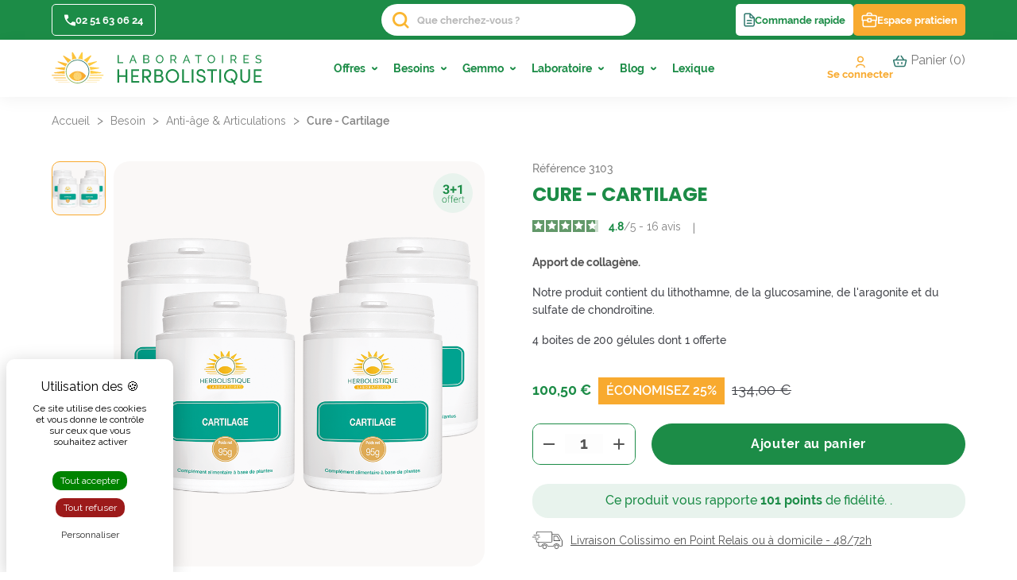

--- FILE ---
content_type: text/html; charset=utf-8
request_url: https://www.herbolistique.com/anti-age-articulations/996-cure-cartilage.html
body_size: 22338
content:
<!doctype html>
<html lang="fr">

<head>
    
            <script src="/modules/ae2tarteaucitron/views/tarteaucitron/tarteaucitron.min.js"></script>
    <script type="text/javascript">
        tarteaucitron.init({
            "privacyUrl": "",
            /* Url de la politique de confidentialité */
            "bodyPosition": "top",
            /* top place le bandeau de consentement au début du code html, mieux pour l'accessibilité */

            "hashtag": "#tarteaucitron",
            /* Hashtag qui permet d'ouvrir le panneau de contrôle  */
            "cookieName": "tarteaucitron",
            /* Nom du cookie (uniquement lettres et chiffres) */

            "orientation": "middle",
            /* Position de la bannière (top - bottom - popup - banner) */

            "groupServices": true,
            /* Grouper les services par catégorie */
            "showDetailsOnClick": true,
            /* Cliquer pour ouvrir la description */
            "serviceDefaultState": "wait",
            /* Statut par défaut (true - wait - false) */

            "showAlertSmall": false,
            /* Afficher la petite bannière en bas à droite */
            "cookieslist": false,
            /* Afficher la liste des cookies */

            "closePopup": true,
            /* Afficher un X pour fermer la bannière */

            "showIcon": false,
            /* Afficher un cookie pour ouvrir le panneau */
            //"iconSrc": "", /* Optionnel: URL ou image en base64 */
            "iconPosition": "BottomRight",
            /* Position de l'icons: (BottomRight - BottomLeft - TopRight - TopLeft) */

            "adblocker": false,
            /* Afficher un message si un Adblocker est détecté */

            "DenyAllCta": true,
            /* Afficher le bouton Tout refuser */
            "AcceptAllCta": true,
            /* Afficher le bouton Tout accepter */
            "highPrivacy": true,
            /* Attendre le consentement */
            "alwaysNeedConsent": false,
            /* Demander le consentement même pour les services "Privacy by design" */

            "handleBrowserDNTRequest": false,
            /* Refuser tout par défaut si Do Not Track est activé sur le navigateur */

            "removeCredit": true,
            /* Retirer le lien de crédit vers tarteaucitron.io */
            "moreInfoLink": true,
            /* Afficher le lien En savoir plus */

            "useExternalCss": false,
            /* Mode expert : désactiver le chargement des fichiers .css tarteaucitron */
            "useExternalJs": false,
            /* Mode expert : désactiver le chargement des fichiers .js tarteaucitron */

            //"cookieDomain": ".my-multisite-domaine.fr", /* Optionnel: domaine principal pour partager le consentement avec des sous domaines */

            "readmoreLink": "",
            /* Changer le lien En savoir plus par défaut */

            "mandatory": true,
            /* Afficher un message pour l'utilisation de cookies obligatoires */
            "mandatoryCta": false,
            /* Afficher un bouton pour les cookies obligatoires (déconseillé) */

            //"customCloserId": "", /* Optionnel a11y: ID personnalisé pour ouvrir le panel */

            "googleConsentMode": true,
            /* Activer le Google Consent Mode v2 pour Google ads & GA4 */
            "bingConsentMode": true,
            /* Activer le Bing Consent Mode pour Clarity & Bing Ads */
            "softConsentMode": false,
            /* Soft consent mode (le consentement est requis pour charger les tags) */

            "dataLayer": false,
            /* Envoyer un événement dans dataLayer avec le statut des services */
            "serverSide": false,
            /* Server side seulement, les tags ne sont pas chargé côté client */

            "partnersList": false /* Afficher le détail du nombre de partenaires sur la bandeau */
        });

        tarteaucitron.user.gtagUa = 'UA-114104905-1';
        (tarteaucitron.job = tarteaucitron.job || []).push('gtag');
        (tarteaucitron.job = tarteaucitron.job || []).push('maps_noapi');

        tarteaucitron.user.googletagmanagerId = 'GTM-N9872Z24';
        (tarteaucitron.job = tarteaucitron.job || []).push('googletagmanager');

        (tarteaucitron.job = tarteaucitron.job || []).push('gcmadsuserdata');
        (tarteaucitron.job = tarteaucitron.job || []).push('gcmadstorage');

        tarteaucitron.user.bingadsID = '187115872';
        (tarteaucitron.job = tarteaucitron.job || []).push('bingads');
    </script>


  <meta charset="utf-8">


  <meta http-equiv="x-ua-compatible" content="ie=edge">

<meta name="google-site-verification" content="kwmyV1mYna2fkOKAwomxpOEFmMTk9rOzsbP2JOWZ__s" />
<meta name="format-detection" content="telephone=no">

    <link rel="canonical" href="https://www.herbolistique.com/anti-age-articulations/996-cure-cartilage.html">

  <title>Cure Cartilage - Les Herbolistiques - Laboratoires Herbolistique</title>
  <script data-keepinline="true">
    var ajaxGetProductUrl = '//www.herbolistique.com/module/cdc_googletagmanager/async';
    var ajaxShippingEvent = 1;
    var ajaxPaymentEvent = 1;

/* datalayer */
dataLayer = window.dataLayer || [];
    let cdcDatalayer = {"pageCategory":"product","event":"view_item","ecommerce":{"currency":"EUR","items":[{"item_name":"Cure - Cartilage","item_id":"996","price":"100.5","item_category":"Besoin","item_category2":"Anti-age & Articulations","quantity":1,"google_business_vertical":"retail"}],"value":"100.5"}};
    dataLayer.push(cdcDatalayer);

/* call to GTM Tag */
(function(w,d,s,l,i){w[l]=w[l]||[];w[l].push({'gtm.start':
new Date().getTime(),event:'gtm.js'});var f=d.getElementsByTagName(s)[0],
j=d.createElement(s),dl=l!='dataLayer'?'&l='+l:'';j.async=true;j.src=
'https://www.googletagmanager.com/gtm.js?id='+i+dl;f.parentNode.insertBefore(j,f);
})(window,document,'script','dataLayer','GTM-N9872Z24');

/* async call to avoid cache system for dynamic data */
dataLayer.push({
  'event': 'datalayer_ready'
});
</script>
  <meta name="description" content="Complément alimentaire la chondroïtine provient du cartilage de différents poissons. la glucosamine est extraite de la carapace des crustacés.  La glucosamin...">
  <meta name="keywords" content="">
    
  
          <link rel="alternate" href="https://www.herbolistique.com/anti-age-articulations/996-cure-cartilage.html" hreflang="fr">
      



  <meta name="viewport" content="width=device-width, initial-scale=1">



  <link rel="icon" type="image/vnd.microsoft.icon" href="/img/favicon.ico?1764675827">
  <link rel="shortcut icon" type="image/x-icon" href="/img/favicon.ico?1764675827">



  
  <link rel="stylesheet" href="https://use.typekit.net/kwd7ppn.css">
  <link rel="preconnect" href="https://fonts.googleapis.com">
  <link rel="preconnect" href="https://fonts.gstatic.com" crossorigin>
  <link
    href="https://fonts.googleapis.com/css2?family=Poppins:ital,wght@0,100;0,200;0,300;0,400;0,500;0,600;0,700;0,800;0,900;1,100;1,200;1,300;1,400;1,500;1,600;1,700;1,800;1,900&display=swap"
    rel="stylesheet">



  	

  <script type="text/javascript">
        var prestashop = {"cart":{"products":[],"totals":{"total":{"type":"total","label":"Total","amount":0,"value":"0,00\u00a0\u20ac"},"total_including_tax":{"type":"total","label":"Total TTC","amount":0,"value":"0,00\u00a0\u20ac"},"total_excluding_tax":{"type":"total","label":"Total HT :","amount":0,"value":"0,00\u00a0\u20ac"}},"subtotals":{"products":{"type":"products","label":"Sous-total","amount":0,"value":"0,00\u00a0\u20ac"},"discounts":null,"shipping":{"type":"shipping","label":"Livraison","amount":0,"value":"Offerte"},"tax":null},"products_count":0,"summary_string":"0 article","vouchers":{"allowed":1,"added":[]},"discounts":[],"minimalPurchase":0,"minimalPurchaseRequired":""},"currency":{"name":"Euro","iso_code":"EUR","iso_code_num":"978","sign":"\u20ac"},"customer":{"lastname":null,"firstname":null,"email":null,"birthday":null,"newsletter":null,"newsletter_date_add":null,"optin":null,"website":null,"company":null,"siret":null,"ape":null,"is_logged":false,"gender":{"type":null,"name":null},"addresses":[]},"language":{"name":"Fran\u00e7ais (French)","iso_code":"fr","locale":"fr-FR","language_code":"fr","is_rtl":"0","date_format_lite":"d\/m\/Y","date_format_full":"d\/m\/Y H:i:s","id":1},"page":{"title":"","canonical":null,"meta":{"title":"Cure Cartilage - Les Herbolistiques - Laboratoires Herbolistique","description":"Compl\u00e9ment alimentaire la chondro\u00eftine provient du cartilage de diff\u00e9rents poissons. la glucosamine est extraite de la carapace des crustac\u00e9s.\u00a0 La glucosamin...","keywords":"","robots":"index"},"page_name":"product","body_classes":{"lang-fr":true,"lang-rtl":false,"country-FR":true,"currency-EUR":true,"layout-full-width":true,"page-product":true,"tax-display-enabled":true,"product-id-996":true,"product-Cure - Cartilage":true,"product-id-category-15":true,"product-id-manufacturer-0":true,"product-id-supplier-0":true,"product-available-for-order":true},"admin_notifications":[]},"shop":{"name":"Laboratoires Herbolistique","logo":"\/img\/herbolistique-logo-1764675827.jpg","stores_icon":"\/img\/logo_stores.png","favicon":"\/img\/favicon.ico"},"urls":{"base_url":"https:\/\/www.herbolistique.com\/","current_url":"https:\/\/www.herbolistique.com\/anti-age-articulations\/996-cure-cartilage.html","shop_domain_url":"https:\/\/www.herbolistique.com","img_ps_url":"https:\/\/www.herbolistique.com\/img\/","img_cat_url":"https:\/\/www.herbolistique.com\/img\/c\/","img_lang_url":"https:\/\/www.herbolistique.com\/img\/l\/","img_prod_url":"https:\/\/www.herbolistique.com\/img\/p\/","img_manu_url":"https:\/\/www.herbolistique.com\/img\/m\/","img_sup_url":"https:\/\/www.herbolistique.com\/img\/su\/","img_ship_url":"https:\/\/www.herbolistique.com\/img\/s\/","img_store_url":"https:\/\/www.herbolistique.com\/img\/st\/","img_col_url":"https:\/\/www.herbolistique.com\/img\/co\/","img_url":"https:\/\/www.herbolistique.com\/themes\/classic-child\/assets\/img\/","css_url":"https:\/\/www.herbolistique.com\/themes\/classic-child\/assets\/css\/","js_url":"https:\/\/www.herbolistique.com\/themes\/classic-child\/assets\/js\/","pic_url":"https:\/\/www.herbolistique.com\/upload\/","pages":{"address":"https:\/\/www.herbolistique.com\/adresse","addresses":"https:\/\/www.herbolistique.com\/adresses","authentication":"https:\/\/www.herbolistique.com\/connexion","cart":"https:\/\/www.herbolistique.com\/panier","category":"https:\/\/www.herbolistique.com\/index.php?controller=category","cms":"https:\/\/www.herbolistique.com\/index.php?controller=cms","contact":"https:\/\/www.herbolistique.com\/nous-contacter","discount":"https:\/\/www.herbolistique.com\/reduction","guest_tracking":"https:\/\/www.herbolistique.com\/suivi-commande-invite","history":"https:\/\/www.herbolistique.com\/historique-commandes","identity":"https:\/\/www.herbolistique.com\/identite","index":"https:\/\/www.herbolistique.com\/","my_account":"https:\/\/www.herbolistique.com\/mon-compte","order_confirmation":"https:\/\/www.herbolistique.com\/confirmation-commande","order_detail":"https:\/\/www.herbolistique.com\/index.php?controller=order-detail","order_follow":"https:\/\/www.herbolistique.com\/suivi-commande","order":"https:\/\/www.herbolistique.com\/commande","order_return":"https:\/\/www.herbolistique.com\/index.php?controller=order-return","order_slip":"https:\/\/www.herbolistique.com\/avoirs","pagenotfound":"https:\/\/www.herbolistique.com\/page-introuvable","password":"https:\/\/www.herbolistique.com\/recuperation-mot-de-passe","pdf_invoice":"https:\/\/www.herbolistique.com\/index.php?controller=pdf-invoice","pdf_order_return":"https:\/\/www.herbolistique.com\/index.php?controller=pdf-order-return","pdf_order_slip":"https:\/\/www.herbolistique.com\/index.php?controller=pdf-order-slip","prices_drop":"https:\/\/www.herbolistique.com\/promotions","product":"https:\/\/www.herbolistique.com\/index.php?controller=product","search":"https:\/\/www.herbolistique.com\/recherche","sitemap":"https:\/\/www.herbolistique.com\/Plan du site","stores":"https:\/\/www.herbolistique.com\/index.php?controller=stores","supplier":"https:\/\/www.herbolistique.com\/index.php?controller=supplier","register":"https:\/\/www.herbolistique.com\/connexion?create_account=1","order_login":"https:\/\/www.herbolistique.com\/commande?login=1"},"alternative_langs":{"fr":"https:\/\/www.herbolistique.com\/anti-age-articulations\/996-cure-cartilage.html"},"theme_assets":"\/themes\/classic-child\/assets\/","actions":{"logout":"https:\/\/www.herbolistique.com\/?mylogout="},"no_picture_image":{"bySize":{"small_default":{"url":"https:\/\/www.herbolistique.com\/img\/p\/fr-default-small_default.jpg","width":98,"height":98},"cart_default":{"url":"https:\/\/www.herbolistique.com\/img\/p\/fr-default-cart_default.jpg","width":125,"height":125},"home_default":{"url":"https:\/\/www.herbolistique.com\/img\/p\/fr-default-home_default.jpg","width":400,"height":400},"medium_default":{"url":"https:\/\/www.herbolistique.com\/img\/p\/fr-default-medium_default.jpg","width":452,"height":452},"large_default":{"url":"https:\/\/www.herbolistique.com\/img\/p\/fr-default-large_default.jpg","width":800,"height":800}},"small":{"url":"https:\/\/www.herbolistique.com\/img\/p\/fr-default-small_default.jpg","width":98,"height":98},"medium":{"url":"https:\/\/www.herbolistique.com\/img\/p\/fr-default-home_default.jpg","width":400,"height":400},"large":{"url":"https:\/\/www.herbolistique.com\/img\/p\/fr-default-large_default.jpg","width":800,"height":800},"legend":""}},"configuration":{"display_taxes_label":true,"display_prices_tax_incl":true,"is_catalog":false,"show_prices":true,"opt_in":{"partner":false},"quantity_discount":{"type":"discount","label":"Remise"},"voucher_enabled":1,"return_enabled":1},"field_required":[],"breadcrumb":{"links":[{"title":"Accueil","url":"https:\/\/www.herbolistique.com\/"},{"title":"Besoin","url":"https:\/\/www.herbolistique.com\/333-besoin"},{"title":"Anti-\u00e2ge & Articulations","url":"https:\/\/www.herbolistique.com\/15-anti-age-articulations"},{"title":"Cure - Cartilage","url":"https:\/\/www.herbolistique.com\/anti-age-articulations\/996-cure-cartilage.html"}],"count":4},"link":{"protocol_link":"https:\/\/","protocol_content":"https:\/\/"},"time":1769280506,"static_token":"d55a1d17638e6db0bd46f0605f2984c9","token":"34541fe33a6e8797af6a2bad4ad3319c"};
        var psemailsubscription_subscription = "https:\/\/www.herbolistique.com\/module\/ps_emailsubscription\/subscription";
        var st_imgick_progressive_jpeg = true;
      </script>
		<link rel="stylesheet" href="https://www.herbolistique.com/themes/classic-child/assets/css/theme.css" media="all">
		<link rel="stylesheet" href="https://www.herbolistique.com/modules/ae2curepack/views/assets/front/css/front.css" media="all">
		<link rel="stylesheet" href="https://www.herbolistique.com/modules/gformbuilderpro/views/css/front/jquery.minicolors.css" media="all">
		<link rel="stylesheet" href="https://www.herbolistique.com/modules/gformbuilderpro/views/css/front/gformbuilderpro.css" media="all">
		<link rel="stylesheet" href="https://www.herbolistique.com/themes/classic-child/modules/ingredient/views/css/front.css" media="all">
		<link rel="stylesheet" href="https://www.herbolistique.com/modules/ingredient/views/owl/dist/assets/owl.carousel.min.css" media="all">
		<link rel="stylesheet" href="https://www.herbolistique.com/modules/netreviews/views/css/category-reloaded.css" media="all">
		<link rel="stylesheet" href="https://www.herbolistique.com/modules/ae2codeparrain//views/css/front.css" media="all">
		<link rel="stylesheet" href="https://www.herbolistique.com/modules/ets_megamenu/views/css/animate.css" media="all">
		<link rel="stylesheet" href="https://www.herbolistique.com/modules/ybc_blog/views/css/slick.css" media="all">
		<link rel="stylesheet" href="https://www.herbolistique.com/modules/ybc_blog/views/css/prettyPhoto.css" media="all">
		<link rel="stylesheet" href="https://www.herbolistique.com/modules/ybc_blog/views/css/material-icons.css" media="all">
		<link rel="stylesheet" href="https://www.herbolistique.com/modules/ybc_blog/views/css/owl.carousel.css" media="all">
		<link rel="stylesheet" href="https://www.herbolistique.com/modules/ybc_blog/views/css/owl.theme.css" media="all">
		<link rel="stylesheet" href="https://www.herbolistique.com/modules/ybc_blog/views/css/owl.transitions.css" media="all">
		<link rel="stylesheet" href="https://www.herbolistique.com/modules/ybc_blog/views/css/blog.css" media="all">
		<link rel="stylesheet" href="https://www.herbolistique.com/modules/ybc_blog/views/css/custom.css" media="all">
		<link rel="stylesheet" href="https://www.herbolistique.com/modules/productlabel//views/css/front.css" media="all">
		<link rel="stylesheet" href="https://www.herbolistique.com/modules/lgclearcart/views/css/lgclearcart.css" media="all">
		<link rel="stylesheet" href="https://www.herbolistique.com/modules/allinone_rewards/views/css/allinone_rewards.css" media="all">
		<link rel="stylesheet" href="https://www.herbolistique.com/modules/ae2dependencies//views/css/photoswipe.css" media="all">
		<link rel="stylesheet" href="https://www.herbolistique.com/modules/ae2dependencies//views/css/swiper-bundle.min.css" media="all">
		<link rel="stylesheet" href="https://www.herbolistique.com/modules/homecategories/views/css/homecategories.css" media="all">
		<link rel="stylesheet" href="https://www.herbolistique.com/modules/fonticons/views/css/material-icons.css" media="all">
		<link rel="stylesheet" href="https://www.herbolistique.com/js/jquery/ui/themes/base/minified/jquery-ui.min.css" media="all">
		<link rel="stylesheet" href="https://www.herbolistique.com/js/jquery/ui/themes/base/minified/jquery.ui.theme.min.css" media="all">
		<link rel="stylesheet" href="https://www.herbolistique.com/js/jquery/plugins/fancybox/jquery.fancybox.css" media="all">
		<link rel="stylesheet" href="https://fonts.googleapis.com/css?family=Raleway" media="all">
		<link rel="stylesheet" href="https://www.herbolistique.com/modules/ets_megamenu/views/css/megamenu.css" media="all">
		<link rel="stylesheet" href="https://www.herbolistique.com/modules/ets_megamenu/views/css/fix17.css" media="all">
		<link rel="stylesheet" href="https://www.herbolistique.com/modules/ps_imageslider/css/homeslider.css" media="all">
		<link rel="stylesheet" href="https://www.herbolistique.com/modules/easyquickorderform/views/css/easyquickorderform.css" media="all">
		<link rel="stylesheet" href="https://www.herbolistique.com/themes/classic-child/assets/css/custom.css" media="all">
	
	


        <link rel="preload" href="/modules/creativeelements/views/lib/ceicons/fonts/ceicons.woff2?fj664s"
            as="font" type="font/woff2" crossorigin>
                <link rel="preload" href="/modules/creativeelements/views/lib/font-awesome/fonts/fontawesome-webfont.woff2?v=4.7.0"
            as="font" type="font/woff2" crossorigin>
        <!--CE-JS-->


  <!-- Microdatos Organization -->
	
<script type="application/ld+json" id="adpmicrodatos-organization-ps17v4.3.2">
{
    "name" : "Laboratoires Herbolistique",
    "url" : "https://www.herbolistique.com/",
    "logo" : [
    	{

    	"@type" : "ImageObject",
    	"url" : "https://www.herbolistique.com/img/herbolistique-logo-1764675827.jpg"
    	}
    ],
    "email" : "contact@herbolistique.com",
			"address": {
	    "@type": "PostalAddress",
	    "addressLocality": "Chanverrie",
	    "postalCode": "85130",
	    "streetAddress": "ZI le Landreau",
	    "addressRegion": "",
	    "addressCountry": "FR"
	},
			"contactPoint" : [
		{
			"@type" : "ContactPoint",
	    	"telephone" : "(+33) 2 51 63 06 24",
	    	"contactType" : "customer service",
			"contactOption": "TollFree",
	    	"availableLanguage": [ 
	    			    				    				"Français (French)"
	    				    			    	]
	    } 
	],
			
	"@context": "http://schema.org",
	"@type" : "Organization"
}
</script>


<!-- Microdatos Webpage -->
	
<script type="application/ld+json" id="adpmicrodatos-webpage-ps17v4.3.2">
{
    "@context": "http://schema.org",
    "@type" : "WebPage",
    "isPartOf": [{
        "@type":"WebSite",
        "url":  "https://www.herbolistique.com/",
        "name": "Laboratoires Herbolistique"
    }],
    "name": "Cure Cartilage - Les Herbolistiques - Laboratoires Herbolistique",
    "url": "https://www.herbolistique.com/anti-age-articulations/996-cure-cartilage.html"
}
</script>



<!-- Microdatos Breadcrumb -->
	<script type="application/ld+json" id="adpmicrodatos-breadcrumblist-ps17v4.3.2">
    {
        "itemListElement": [
            {
                "item": "https://www.herbolistique.com/",
                "name": "Tous les produits",
                "position": 1,
                "@type": "ListItem"
            }, 
            {
                "item": "https://www.herbolistique.com/333-besoin",
                "name": "Besoin",
                "position": 2,
                "@type": "ListItem"
            }, 
            {
                "item": "https://www.herbolistique.com/15-anti-age-articulations",
                "name": "Anti-\u00e2ge & Articulations",
                "position": 3,
                "@type": "ListItem"
            } 
        ],
        "@context": "https://schema.org/",
        "@type": "BreadcrumbList"
    }
</script>

<!-- Microdatos Producto -->
	<script type="application/ld+json" id="adpmicrodatos-product-ps17v4.3.2">
{
    "name": "Cure - Cartilage",
    "image": ["https:\/\/www.herbolistique.com\/3004-large_default\/cure-cartilage.jpg"],
    "url": "https://www.herbolistique.com/anti-age-articulations/996-cure-cartilage.html",
    "productID": "996",
    "category": "anti-age-articulations",
    "sku": "3103",
    "description": "Apport de collag\u00e8ne.",
    "additionalProperty" : [
        {
            "@type": "PropertyValue",
            "name": "Type de produit",
            "value": "Cure"
        }, 
        {
            "@type": "PropertyValue",
            "name": "Forme",
            "value": "G\u00e9lule"
        }, 
        {
            "@type": "PropertyValue",
            "name": "Quantit\u00e9",
            "value": "4 boites de 200 g\u00e9lules dont 1 offerte"
        }, 
        {
            "@type": "PropertyValue",
            "name": "Poids net (g)",
            "value": 380
        }, 
        {
            "@type": "PropertyValue",
            "name": "Profils",
            "value": "Femme"
        }, 
        {
            "@type": "PropertyValue",
            "name": "Profils",
            "value": "Homme"
        }, 
        {
            "@type": "PropertyValue",
            "name": "Profils",
            "value": "S\u00e9nior"
        }, 
        {
            "@type": "PropertyValue",
            "name": "Mention jaune",
            "value": "3 achet\u00e9s + 1 offert"
        } 
    ],    "offers": {
    "availability": "https://schema.org/InStock",
        "price": "100.50",
        "priceCurrency": "EUR",
        "priceValidUntil": "2031-09-05",
        "url": "https://www.herbolistique.com/anti-age-articulations/996-cure-cartilage.html",
              "itemCondition": "https://schema.org/NewCondition",
                "seller":{
            "name": "Laboratoires Herbolistique",
            "@type": "Organization"
        },
          "@type": "Offer"
  },    "review" : [
        {
            "author": {
                "name": "R. Michelle",
                "@type": "Person"
            },
            "reviewBody": "Ce+produit+agr%C3%A9able+%C3%A0+prendre+me+convient+parfaitement+et+d%27apr%C3%A8s+le+r%C3%A9sultat+de+mes+analyses+de+sang%2C+parfaitement+efficace",
            "datePublished": "2023-12-05",
            "reviewRating" : {
                "ratingValue": "5",
                "worstRating": "1",
                "bestRating": "5",
                "@type": "Rating"
            },
            "@type": "Review"
        }, 
        {
            "author": {
                "name": "A. Anonymous",
                "@type": "Person"
            },
            "reviewBody": "J%C2%B4achet%C3%A9+ces+mol%C3%A9cules+depuis+plus+de+15+a%C2%B4s+et+mes+genoux+s%C2%B4en+portent+tr%C3%A8s+bien",
            "datePublished": "2022-11-23",
            "reviewRating" : {
                "ratingValue": "5",
                "worstRating": "1",
                "bestRating": "5",
                "@type": "Rating"
            },
            "@type": "Review"
        }, 
        {
            "author": {
                "name": "A. Anonymous",
                "@type": "Person"
            },
            "reviewBody": "En+cure+depuis+qques+mois%2C+semble+efficace",
            "datePublished": "2022-11-24",
            "reviewRating" : {
                "ratingValue": "4",
                "worstRating": "1",
                "bestRating": "5",
                "@type": "Rating"
            },
            "@type": "Review"
        }, 
        {
            "author": {
                "name": "G. CORINE",
                "@type": "Person"
            },
            "reviewBody": "Tr%C3%A9s+bien",
            "datePublished": "2023-10-22",
            "reviewRating" : {
                "ratingValue": "5",
                "worstRating": "1",
                "bestRating": "5",
                "@type": "Rating"
            },
            "@type": "Review"
        }, 
        {
            "author": {
                "name": "L. JOSIANE",
                "@type": "Person"
            },
            "reviewBody": "Douleur+et+arthrose",
            "datePublished": "2024-06-07",
            "reviewRating" : {
                "ratingValue": "4",
                "worstRating": "1",
                "bestRating": "5",
                "@type": "Rating"
            },
            "@type": "Review"
        }, 
        {
            "author": {
                "name": "J. Proust",
                "@type": "Person"
            },
            "reviewBody": "Tr%C3%A8s+forte+diminution+des+douleurs+des+genoux+avec+cartilage+que+je+prends+depuis+quatre+ans",
            "datePublished": "2024-08-14",
            "reviewRating" : {
                "ratingValue": "5",
                "worstRating": "1",
                "bestRating": "5",
                "@type": "Rating"
            },
            "@type": "Review"
        }, 
        {
            "author": {
                "name": "A. Anonymous",
                "@type": "Person"
            },
            "reviewBody": "Tr%C3%A8s+bien",
            "datePublished": "2023-02-10",
            "reviewRating" : {
                "ratingValue": "5",
                "worstRating": "1",
                "bestRating": "5",
                "@type": "Rating"
            },
            "@type": "Review"
        }, 
        {
            "author": {
                "name": "E. LISETTE",
                "@type": "Person"
            },
            "reviewBody": "Bien",
            "datePublished": "2024-10-18",
            "reviewRating" : {
                "ratingValue": "5",
                "worstRating": "1",
                "bestRating": "5",
                "@type": "Rating"
            },
            "@type": "Review"
        }, 
        {
            "author": {
                "name": "T. Florence",
                "@type": "Person"
            },
            "reviewBody": "Efficace",
            "datePublished": "2024-08-27",
            "reviewRating" : {
                "ratingValue": "5",
                "worstRating": "1",
                "bestRating": "5",
                "@type": "Rating"
            },
            "@type": "Review"
        }, 
        {
            "author": {
                "name": "G. Annie",
                "@type": "Person"
            },
            "reviewBody": "tr%C3%A8s+bien",
            "datePublished": "2024-06-22",
            "reviewRating" : {
                "ratingValue": "5",
                "worstRating": "1",
                "bestRating": "5",
                "@type": "Rating"
            },
            "@type": "Review"
        }, 
        {
            "author": {
                "name": "D. YANN",
                "@type": "Person"
            },
            "reviewBody": "Trop+t%C3%B4t+encore+pour+voir+des+effets",
            "datePublished": "2024-05-07",
            "reviewRating" : {
                "ratingValue": "4",
                "worstRating": "1",
                "bestRating": "5",
                "@type": "Rating"
            },
            "@type": "Review"
        }, 
        {
            "author": {
                "name": "M. Nadine",
                "@type": "Person"
            },
            "reviewBody": "Tr%C3%A8s+efficace+sur+le+long+terme.",
            "datePublished": "2024-01-14",
            "reviewRating" : {
                "ratingValue": "5",
                "worstRating": "1",
                "bestRating": "5",
                "@type": "Rating"
            },
            "@type": "Review"
        }, 
        {
            "author": {
                "name": "A. Anonymous",
                "@type": "Person"
            },
            "reviewBody": "Semble+fonctionner.+Je+n%27ai+plus+de+douleurs+depuis+que+je+prends+ce+produit.",
            "datePublished": "2024-11-08",
            "reviewRating" : {
                "ratingValue": "5",
                "worstRating": "1",
                "bestRating": "5",
                "@type": "Rating"
            },
            "@type": "Review"
        }, 
        {
            "author": {
                "name": "C. Bernard",
                "@type": "Person"
            },
            "reviewBody": "Je+n%E2%80%99en+suis+que+la+premi%C3%A8re+bo%C3%AEte%2C+j%E2%80%99en+suis+satisfait",
            "datePublished": "2024-09-22",
            "reviewRating" : {
                "ratingValue": "5",
                "worstRating": "1",
                "bestRating": "5",
                "@type": "Rating"
            },
            "@type": "Review"
        }, 
        {
            "author": {
                "name": "M. H%C3%A9l%C3%A8ne",
                "@type": "Person"
            },
            "reviewBody": "Tres+bien",
            "datePublished": "2024-10-21",
            "reviewRating" : {
                "ratingValue": "4",
                "worstRating": "1",
                "bestRating": "5",
                "@type": "Rating"
            },
            "@type": "Review"
        }, 
        {
            "author": {
                "name": "C. Abel",
                "@type": "Person"
            },
            "reviewBody": "j%27ai+%C3%A9vit%C3%A9+l%27op%C3%A9ration+des+genoux",
            "datePublished": "2023-12-05",
            "reviewRating" : {
                "ratingValue": "5",
                "worstRating": "1",
                "bestRating": "5",
                "@type": "Rating"
            },
            "@type": "Review"
        } 
    ],
    "aggregateRating": {
        "worstRating": "1",
        "ratingValue": "4.8",
        "bestRating": "5",
        "ratingCount": "16",
        "@type" : "AggregateRating"
    },
    "@context": "https://schema.org/",
    "@type": "Product"
}
</script>

<!-- emarketing start -->


<!-- emarketing end --><script>
    var googlecaptchasitekey = "6LdLet4ZAAAAAKs2a9gdP-dJOfPNxusi2F79N-d8";
</script>

                    <script>
                        var SD_CART_URL = '/modules/sarbacanedesktop/';
                        var SD_VALIDATE = 0;
                    </script>
                    <script src="/modules/sarbacanedesktop/views/js/cartupdate.js"></script>
<script async charset="utf-8" src="https://widgets.rr.skeepers.io/generated/05dc4bb4-2fd2-3604-2117-95244b62e7c7/9b8ad43f-e6c8-4b48-9db9-5a6e965e556c.js"></script><style>.ets_mm_megamenu .mm_menus_li .h4,
.ets_mm_megamenu .mm_menus_li .h5,
.ets_mm_megamenu .mm_menus_li .h6,
.ets_mm_megamenu .mm_menus_li .h1,
.ets_mm_megamenu .mm_menus_li .h2,
.ets_mm_megamenu .mm_menus_li .h3,
.ets_mm_megamenu .mm_menus_li .h4 *:not(i),
.ets_mm_megamenu .mm_menus_li .h5 *:not(i),
.ets_mm_megamenu .mm_menus_li .h6 *:not(i),
.ets_mm_megamenu .mm_menus_li .h1 *:not(i),
.ets_mm_megamenu .mm_menus_li .h2 *:not(i),
.ets_mm_megamenu .mm_menus_li .h3 *:not(i),
.ets_mm_megamenu .mm_menus_li > a{
    font-family: 'Raleway';
}
.ets_mm_megamenu *:not(.fa):not(i){
    font-family: 'Raleway';
}

.ets_mm_block *{
    font-size: 14px;
}    

@media (min-width: 768px){
/*layout 1*/
    .ets_mm_megamenu.layout_layout1{
        background: ;
    }
    .layout_layout1 .ets_mm_megamenu_content{
      background: linear-gradient(#FFFFFF, #F2F2F2) repeat scroll 0 0 rgba(0, 0, 0, 0);
      background: -webkit-linear-gradient(#FFFFFF, #F2F2F2) repeat scroll 0 0 rgba(0, 0, 0, 0);
      background: -o-linear-gradient(#FFFFFF, #F2F2F2) repeat scroll 0 0 rgba(0, 0, 0, 0);
    }
    .ets_mm_megamenu.layout_layout1:not(.ybc_vertical_menu) .mm_menus_ul{
         background: ;
    }

    #header .layout_layout1:not(.ybc_vertical_menu) .mm_menus_li > a,
    .layout_layout1 .ybc-menu-vertical-button,
    .layout_layout1 .mm_extra_item *{
        color: #44464C
    }
    .layout_layout1 .ybc-menu-vertical-button .ybc-menu-button-toggle_icon_default .icon-bar{
        background-color: #44464C
    }
    .layout_layout1:not(.click_open_submenu) .mm_menus_li:hover > a,
    .layout_layout1.click_open_submenu .mm_menus_li.open_li > a,
    .layout_layout1 .mm_menus_li.active > a,
    #header .layout_layout1:not(.click_open_submenu) .mm_menus_li:hover > a,
    #header .layout_layout1.click_open_submenu .mm_menus_li.open_li > a,
    #header .layout_layout1 .mm_menus_li.menu_hover > a,
    .layout_layout1:hover .ybc-menu-vertical-button,
    .layout_layout1 .mm_extra_item button[type="submit"]:hover i,
    #header .layout_layout1 .mm_menus_li.active > a{
        color: ;
    }
    
    .layout_layout1:not(.ybc_vertical_menu):not(.click_open_submenu) .mm_menus_li > a:before,
    .layout_layout1:not(.ybc_vertical_menu).click_open_submenu .mm_menus_li.open_li > a:before,
    .layout_layout1.ybc_vertical_menu:hover .ybc-menu-vertical-button:before,
    .layout_layout1:hover .ybc-menu-vertical-button .ybc-menu-button-toggle_icon_default .icon-bar,
    .ybc-menu-vertical-button.layout_layout1:hover{background-color: ;}
    
    .layout_layout1:not(.ybc_vertical_menu):not(.click_open_submenu) .mm_menus_li:hover > a,
    .layout_layout1:not(.ybc_vertical_menu).click_open_submenu .mm_menus_li.open_li > a,
    .layout_layout1:not(.ybc_vertical_menu) .mm_menus_li.menu_hover > a,
    .ets_mm_megamenu.layout_layout1.ybc_vertical_menu:hover,
    #header .layout_layout1:not(.ybc_vertical_menu):not(.click_open_submenu) .mm_menus_li:hover > a,
    #header .layout_layout1:not(.ybc_vertical_menu).click_open_submenu .mm_menus_li.open_li > a,
    #header .layout_layout1:not(.ybc_vertical_menu) .mm_menus_li.menu_hover > a,
    .ets_mm_megamenu.layout_layout1.ybc_vertical_menu:hover{
        background: ;
    }
    
    .layout_layout1.ets_mm_megamenu .mm_columns_ul,
    .layout_layout1.ybc_vertical_menu .mm_menus_ul{
        background-color: #FFFFFF;
    }
    #header .layout_layout1 .ets_mm_block_content a,
    #header .layout_layout1 .ets_mm_block_content p,
    .layout_layout1.ybc_vertical_menu .mm_menus_li > a,
    #header .layout_layout1.ybc_vertical_menu .mm_menus_li > a{
        color: #44464C;
    }
    
    .layout_layout1 .mm_columns_ul .h1,
    .layout_layout1 .mm_columns_ul .h2,
    .layout_layout1 .mm_columns_ul .h3,
    .layout_layout1 .mm_columns_ul .h4,
    .layout_layout1 .mm_columns_ul .h5,
    .layout_layout1 .mm_columns_ul .h6,
    .layout_layout1 .mm_columns_ul .ets_mm_block > .h1 a,
    .layout_layout1 .mm_columns_ul .ets_mm_block > .h2 a,
    .layout_layout1 .mm_columns_ul .ets_mm_block > .h3 a,
    .layout_layout1 .mm_columns_ul .ets_mm_block > .h4 a,
    .layout_layout1 .mm_columns_ul .ets_mm_block > .h5 a,
    .layout_layout1 .mm_columns_ul .ets_mm_block > .h6 a,
    #header .layout_layout1 .mm_columns_ul .ets_mm_block > .h1 a,
    #header .layout_layout1 .mm_columns_ul .ets_mm_block > .h2 a,
    #header .layout_layout1 .mm_columns_ul .ets_mm_block > .h3 a,
    #header .layout_layout1 .mm_columns_ul .ets_mm_block > .h4 a,
    #header .layout_layout1 .mm_columns_ul .ets_mm_block > .h5 a,
    #header .layout_layout1 .mm_columns_ul .ets_mm_block > .h6 a,
    .layout_layout1 .mm_columns_ul .h1,
    .layout_layout1 .mm_columns_ul .h2,
    .layout_layout1 .mm_columns_ul .h3,
    .layout_layout1 .mm_columns_ul .h4,
    .layout_layout1 .mm_columns_ul .h5,
    .layout_layout1 .mm_columns_ul .h6{
        color: #228174;
    }
    
    
    .layout_layout1 li:hover > a,
    .layout_layout1 li > a:hover,
    .layout_layout1 .mm_tabs_li.open .mm_tab_toggle_title,
    .layout_layout1 .mm_tabs_li.open .mm_tab_toggle_title a,
    .layout_layout1 .mm_tabs_li:hover .mm_tab_toggle_title,
    .layout_layout1 .mm_tabs_li:hover .mm_tab_toggle_title a,
    #header .layout_layout1 .mm_tabs_li.open .mm_tab_toggle_title,
    #header .layout_layout1 .mm_tabs_li.open .mm_tab_toggle_title a,
    #header .layout_layout1 .mm_tabs_li:hover .mm_tab_toggle_title,
    #header .layout_layout1 .mm_tabs_li:hover .mm_tab_toggle_title a,
    .layout_layout1.ybc_vertical_menu .mm_menus_li > a,
    #header .layout_layout1 li:hover > a,
    .layout_layout1.ybc_vertical_menu:not(.click_open_submenu) .mm_menus_li:hover > a,
    .layout_layout1.ybc_vertical_menu.click_open_submenu .mm_menus_li.open_li > a,
    #header .layout_layout1.ybc_vertical_menu:not(.click_open_submenu) .mm_menus_li:hover > a,
    #header .layout_layout1.ybc_vertical_menu.click_open_submenu .mm_menus_li.open_li > a,
    #header .layout_layout1 .mm_columns_ul .mm_block_type_product .product-title > a:hover,
    #header .layout_layout1 li > a:hover{color: ;}
    
    
/*end layout 1*/
    
    
    /*layout 2*/
    .ets_mm_megamenu.layout_layout2{
        background-color: #3cabdb;
    }
    
    #header .layout_layout2:not(.ybc_vertical_menu) .mm_menus_li > a,
    .layout_layout2 .ybc-menu-vertical-button,
    .layout_layout2 .mm_extra_item *{
        color: #ffffff
    }
    .layout_layout2 .ybc-menu-vertical-button .ybc-menu-button-toggle_icon_default .icon-bar{
        background-color: #ffffff
    }
    .layout_layout2:not(.ybc_vertical_menu):not(.click_open_submenu) .mm_menus_li:hover > a,
    .layout_layout2:not(.ybc_vertical_menu).click_open_submenu .mm_menus_li.open_li > a,
    .layout_layout2:not(.ybc_vertical_menu) .mm_menus_li.active > a,
    #header .layout_layout2:not(.ybc_vertical_menu):not(.click_open_submenu) .mm_menus_li:hover > a,
    #header .layout_layout2:not(.ybc_vertical_menu).click_open_submenu .mm_menus_li.open_li > a,
    .layout_layout2:hover .ybc-menu-vertical-button,
    .layout_layout2 .mm_extra_item button[type="submit"]:hover i,
    #header .layout_layout2:not(.ybc_vertical_menu) .mm_menus_li.active > a{color: #ffffff;}
    
    .layout_layout2:hover .ybc-menu-vertical-button .ybc-menu-button-toggle_icon_default .icon-bar{
        background-color: #ffffff;
    }
    .layout_layout2:not(.ybc_vertical_menu):not(.click_open_submenu) .mm_menus_li:hover > a,
    .layout_layout2:not(.ybc_vertical_menu).click_open_submenu .mm_menus_li.open_li > a,
    #header .layout_layout2:not(.ybc_vertical_menu):not(.click_open_submenu) .mm_menus_li:hover > a,
    #header .layout_layout2:not(.ybc_vertical_menu).click_open_submenu .mm_menus_li.open_li > a,
    .ets_mm_megamenu.layout_layout2.ybc_vertical_menu:hover{
        background-color: #50b4df;
    }
    
    .layout_layout2.ets_mm_megamenu .mm_columns_ul,
    .layout_layout2.ybc_vertical_menu .mm_menus_ul{
        background-color: #ffffff;
    }
    #header .layout_layout2 .ets_mm_block_content a,
    .layout_layout2.ybc_vertical_menu .mm_menus_li > a,
    #header .layout_layout2.ybc_vertical_menu .mm_menus_li > a,
    #header .layout_layout2 .ets_mm_block_content p{
        color: #666666;
    }
    
    .layout_layout2 .mm_columns_ul .h1,
    .layout_layout2 .mm_columns_ul .h2,
    .layout_layout2 .mm_columns_ul .h3,
    .layout_layout2 .mm_columns_ul .h4,
    .layout_layout2 .mm_columns_ul .h5,
    .layout_layout2 .mm_columns_ul .h6,
    .layout_layout2 .mm_columns_ul .ets_mm_block > .h1 a,
    .layout_layout2 .mm_columns_ul .ets_mm_block > .h2 a,
    .layout_layout2 .mm_columns_ul .ets_mm_block > .h3 a,
    .layout_layout2 .mm_columns_ul .ets_mm_block > .h4 a,
    .layout_layout2 .mm_columns_ul .ets_mm_block > .h5 a,
    .layout_layout2 .mm_columns_ul .ets_mm_block > .h6 a,
    #header .layout_layout2 .mm_columns_ul .ets_mm_block > .h1 a,
    #header .layout_layout2 .mm_columns_ul .ets_mm_block > .h2 a,
    #header .layout_layout2 .mm_columns_ul .ets_mm_block > .h3 a,
    #header .layout_layout2 .mm_columns_ul .ets_mm_block > .h4 a,
    #header .layout_layout2 .mm_columns_ul .ets_mm_block > .h5 a,
    #header .layout_layout2 .mm_columns_ul .ets_mm_block > .h6 a,
    .layout_layout2 .mm_columns_ul .h1,
    .layout_layout2 .mm_columns_ul .h2,
    .layout_layout2 .mm_columns_ul .h3,
    .layout_layout2 .mm_columns_ul .h4,
    .layout_layout2 .mm_columns_ul .h5,
    .layout_layout2 .mm_columns_ul .h6{
        color: #414141;
    }
    
    
    .layout_layout2 li:hover > a,
    .layout_layout2 li > a:hover,
    .layout_layout2 .mm_tabs_li.open .mm_tab_toggle_title,
    .layout_layout2 .mm_tabs_li.open .mm_tab_toggle_title a,
    .layout_layout2 .mm_tabs_li:hover .mm_tab_toggle_title,
    .layout_layout2 .mm_tabs_li:hover .mm_tab_toggle_title a,
    #header .layout_layout2 .mm_tabs_li.open .mm_tab_toggle_title,
    #header .layout_layout2 .mm_tabs_li.open .mm_tab_toggle_title a,
    #header .layout_layout2 .mm_tabs_li:hover .mm_tab_toggle_title,
    #header .layout_layout2 .mm_tabs_li:hover .mm_tab_toggle_title a,
    #header .layout_layout2 li:hover > a,
    .layout_layout2.ybc_vertical_menu .mm_menus_li > a,
    .layout_layout2.ybc_vertical_menu:not(.click_open_submenu) .mm_menus_li:hover > a,
    .layout_layout2.ybc_vertical_menu.click_open_submenu .mm_menus_li.open_li > a,
    #header .layout_layout2.ybc_vertical_menu:not(.click_open_submenu) .mm_menus_li:hover > a,
    #header .layout_layout2.ybc_vertical_menu.click_open_submenu.open_li .mm_menus_li > a,
    #header .layout_layout2 .mm_columns_ul .mm_block_type_product .product-title > a:hover,
    #header .layout_layout2 li > a:hover{color: #fc4444;}
    
    
    
    /*layout 3*/
    .ets_mm_megamenu.layout_layout3,
    .layout_layout3 .mm_tab_li_content{
        background-color: #333333;
        
    }
    #header .layout_layout3:not(.ybc_vertical_menu) .mm_menus_li > a,
    .layout_layout3 .ybc-menu-vertical-button,
    .layout_layout3 .mm_extra_item *{
        color: #ffffff
    }
    .layout_layout3 .ybc-menu-vertical-button .ybc-menu-button-toggle_icon_default .icon-bar{
        background-color: #ffffff
    }
    .layout_layout3:not(.click_open_submenu) .mm_menus_li:hover > a,
    .layout_layout3.click_open_submenu .mm_menus_li.open_li > a,
    .layout_layout3 .mm_menus_li.active > a,
    .layout_layout3 .mm_extra_item button[type="submit"]:hover i,
    #header .layout_layout3:not(.click_open_submenu) .mm_menus_li:hover > a,
    #header .layout_layout3.click_open_submenu .mm_menus_li.open_li > a,
    #header .layout_layout3 .mm_menus_li.active > a,
    .layout_layout3:hover .ybc-menu-vertical-button,
    .layout_layout3:hover .ybc-menu-vertical-button .ybc-menu-button-toggle_icon_default .icon-bar{
        color: #ffffff;
    }
    
    .layout_layout3:not(.ybc_vertical_menu):not(.click_open_submenu) .mm_menus_li:hover > a,
    .layout_layout3:not(.ybc_vertical_menu).click_open_submenu .mm_menus_li.open_li > a,
    #header .layout_layout3:not(.ybc_vertical_menu):not(.click_open_submenu) .mm_menus_li:hover > a,
    #header .layout_layout3:not(.ybc_vertical_menu).click_open_submenu .mm_menus_li.open_li > a,
    .ets_mm_megamenu.layout_layout3.ybc_vertical_menu:hover,
    .layout_layout3 .mm_tabs_li.open .mm_columns_contents_ul,
    .layout_layout3 .mm_tabs_li.open .mm_tab_li_content {
        background-color: #000000;
    }
    .layout_layout3 .mm_tabs_li.open.mm_tabs_has_content .mm_tab_li_content .mm_tab_name::before{
        border-right-color: #000000;
    }
    .layout_layout3.ets_mm_megamenu .mm_columns_ul,
    .ybc_vertical_menu.layout_layout3 .mm_menus_ul.ets_mn_submenu_full_height .mm_menus_li:hover a::before,
    .layout_layout3.ybc_vertical_menu .mm_menus_ul{
        background-color: #000000;
        border-color: #000000;
    }
    #header .layout_layout3 .ets_mm_block_content a,
    #header .layout_layout3 .ets_mm_block_content p,
    .layout_layout3.ybc_vertical_menu .mm_menus_li > a,
    #header .layout_layout3.ybc_vertical_menu .mm_menus_li > a{
        color: #dcdcdc;
    }
    
    .layout_layout3 .mm_columns_ul .h1,
    .layout_layout3 .mm_columns_ul .h2,
    .layout_layout3 .mm_columns_ul .h3,
    .layout_layout3 .mm_columns_ul .h4,
    .layout_layout3 .mm_columns_ul .h5,
    .layout_layout3 .mm_columns_ul .h6,
    .layout_layout3 .mm_columns_ul .ets_mm_block > .h1 a,
    .layout_layout3 .mm_columns_ul .ets_mm_block > .h2 a,
    .layout_layout3 .mm_columns_ul .ets_mm_block > .h3 a,
    .layout_layout3 .mm_columns_ul .ets_mm_block > .h4 a,
    .layout_layout3 .mm_columns_ul .ets_mm_block > .h5 a,
    .layout_layout3 .mm_columns_ul .ets_mm_block > .h6 a,
    #header .layout_layout3 .mm_columns_ul .ets_mm_block > .h1 a,
    #header .layout_layout3 .mm_columns_ul .ets_mm_block > .h2 a,
    #header .layout_layout3 .mm_columns_ul .ets_mm_block > .h3 a,
    #header .layout_layout3 .mm_columns_ul .ets_mm_block > .h4 a,
    #header .layout_layout3 .mm_columns_ul .ets_mm_block > .h5 a,
    #header .layout_layout3 .mm_columns_ul .ets_mm_block > .h6 a,
    .layout_layout3 .mm_columns_ul .h1,
    .layout_layout3 .mm_columns_ul .h2,
    .layout_layout3 .mm_columns_ul .h3,
    .layout_layout3.ybc_vertical_menu:not(.click_open_submenu) .mm_menus_li:hover > a,
    .layout_layout3.ybc_vertical_menu.click_open_submenu .mm_menus_li.open_li > a,
    #header .layout_layout3.ybc_vertical_menu:not(.click_open_submenu) .mm_menus_li:hover > a,
    #header .layout_layout3.ybc_vertical_menu.click_open_submenu .mm_menus_li.open_li > a,
    .layout_layout3 .mm_columns_ul .h4,
    .layout_layout3 .mm_columns_ul .h5,
    .layout_layout3 .mm_columns_ul .h6{
        color: #ec4249;
    }
    
    
    .layout_layout3 li:hover > a,
    .layout_layout3 li > a:hover,
    .layout_layout3 .mm_tabs_li.open .mm_tab_toggle_title,
    .layout_layout3 .mm_tabs_li.open .mm_tab_toggle_title a,
    .layout_layout3 .mm_tabs_li:hover .mm_tab_toggle_title,
    .layout_layout3 .mm_tabs_li:hover .mm_tab_toggle_title a,
    #header .layout_layout3 .mm_tabs_li.open .mm_tab_toggle_title,
    #header .layout_layout3 .mm_tabs_li.open .mm_tab_toggle_title a,
    #header .layout_layout3 .mm_tabs_li:hover .mm_tab_toggle_title,
    #header .layout_layout3 .mm_tabs_li:hover .mm_tab_toggle_title a,
    #header .layout_layout3 li:hover > a,
    #header .layout_layout3 .mm_columns_ul .mm_block_type_product .product-title > a:hover,
    #header .layout_layout3 li > a:hover,
    .layout_layout3.ybc_vertical_menu .mm_menus_li > a,
    .layout_layout3 .has-sub .ets_mm_categories li > a:hover,
    #header .layout_layout3 .has-sub .ets_mm_categories li > a:hover{color: #fc4444;}
    
    
    /*layout 4*/
    
    .ets_mm_megamenu.layout_layout4{
        background-color: #ffffff;
    }
    .ets_mm_megamenu.layout_layout4:not(.ybc_vertical_menu) .mm_menus_ul{
         background: #ffffff;
    }

    #header .layout_layout4:not(.ybc_vertical_menu) .mm_menus_li > a,
    .layout_layout4 .ybc-menu-vertical-button,
    .layout_layout4 .mm_extra_item *{
        color: #333333
    }
    .layout_layout4 .ybc-menu-vertical-button .ybc-menu-button-toggle_icon_default .icon-bar{
        background-color: #333333
    }
    
    .layout_layout4:not(.click_open_submenu) .mm_menus_li:hover > a,
    .layout_layout4.click_open_submenu .mm_menus_li.open_li > a,
    .layout_layout4 .mm_menus_li.active > a,
    #header .layout_layout4:not(.click_open_submenu) .mm_menus_li:hover > a,
    #header .layout_layout4.click_open_submenu .mm_menus_li.open_li > a,
    .layout_layout4:hover .ybc-menu-vertical-button,
    #header .layout_layout4 .mm_menus_li.active > a{color: #ffffff;}
    
    .layout_layout4:hover .ybc-menu-vertical-button .ybc-menu-button-toggle_icon_default .icon-bar{
        background-color: #ffffff;
    }
    
    .layout_layout4:not(.ybc_vertical_menu):not(.click_open_submenu) .mm_menus_li:hover > a,
    .layout_layout4:not(.ybc_vertical_menu).click_open_submenu .mm_menus_li.open_li > a,
    .layout_layout4:not(.ybc_vertical_menu) .mm_menus_li.active > a,
    .layout_layout4:not(.ybc_vertical_menu) .mm_menus_li:hover > span, 
    .layout_layout4:not(.ybc_vertical_menu) .mm_menus_li.active > span,
    #header .layout_layout4:not(.ybc_vertical_menu):not(.click_open_submenu) .mm_menus_li:hover > a,
    #header .layout_layout4:not(.ybc_vertical_menu).click_open_submenu .mm_menus_li.open_li > a,
    #header .layout_layout4:not(.ybc_vertical_menu) .mm_menus_li.active > a,
    .layout_layout4:not(.ybc_vertical_menu):not(.click_open_submenu) .mm_menus_li:hover > a,
    .layout_layout4:not(.ybc_vertical_menu).click_open_submenu .mm_menus_li.open_li > a,
    #header .layout_layout4:not(.ybc_vertical_menu):not(.click_open_submenu) .mm_menus_li:hover > a,
    #header .layout_layout4:not(.ybc_vertical_menu).click_open_submenu .mm_menus_li.open_li > a,
    .ets_mm_megamenu.layout_layout4.ybc_vertical_menu:hover,
    #header .layout_layout4 .mm_menus_li:hover > span, 
    #header .layout_layout4 .mm_menus_li.active > span{
        background-color: #ec4249;
    }
    .layout_layout4 .ets_mm_megamenu_content {
      border-bottom-color: #ec4249;
    }
    
    .layout_layout4.ets_mm_megamenu .mm_columns_ul,
    .ybc_vertical_menu.layout_layout4 .mm_menus_ul .mm_menus_li:hover a::before,
    .layout_layout4.ybc_vertical_menu .mm_menus_ul{
        background-color: #ffffff;
    }
    #header .layout_layout4 .ets_mm_block_content a,
    .layout_layout4.ybc_vertical_menu .mm_menus_li > a,
    #header .layout_layout4.ybc_vertical_menu .mm_menus_li > a,
    #header .layout_layout4 .ets_mm_block_content p{
        color: #666666;
    }
    
    .layout_layout4 .mm_columns_ul .h1,
    .layout_layout4 .mm_columns_ul .h2,
    .layout_layout4 .mm_columns_ul .h3,
    .layout_layout4 .mm_columns_ul .h4,
    .layout_layout4 .mm_columns_ul .h5,
    .layout_layout4 .mm_columns_ul .h6,
    .layout_layout4 .mm_columns_ul .ets_mm_block > .h1 a,
    .layout_layout4 .mm_columns_ul .ets_mm_block > .h2 a,
    .layout_layout4 .mm_columns_ul .ets_mm_block > .h3 a,
    .layout_layout4 .mm_columns_ul .ets_mm_block > .h4 a,
    .layout_layout4 .mm_columns_ul .ets_mm_block > .h5 a,
    .layout_layout4 .mm_columns_ul .ets_mm_block > .h6 a,
    #header .layout_layout4 .mm_columns_ul .ets_mm_block > .h1 a,
    #header .layout_layout4 .mm_columns_ul .ets_mm_block > .h2 a,
    #header .layout_layout4 .mm_columns_ul .ets_mm_block > .h3 a,
    #header .layout_layout4 .mm_columns_ul .ets_mm_block > .h4 a,
    #header .layout_layout4 .mm_columns_ul .ets_mm_block > .h5 a,
    #header .layout_layout4 .mm_columns_ul .ets_mm_block > .h6 a,
    .layout_layout4 .mm_columns_ul .h1,
    .layout_layout4 .mm_columns_ul .h2,
    .layout_layout4 .mm_columns_ul .h3,
    .layout_layout4 .mm_columns_ul .h4,
    .layout_layout4 .mm_columns_ul .h5,
    .layout_layout4 .mm_columns_ul .h6{
        color: #414141;
    }
    
    .layout_layout4 li:hover > a,
    .layout_layout4 li > a:hover,
    .layout_layout4 .mm_tabs_li.open .mm_tab_toggle_title,
    .layout_layout4 .mm_tabs_li.open .mm_tab_toggle_title a,
    .layout_layout4 .mm_tabs_li:hover .mm_tab_toggle_title,
    .layout_layout4 .mm_tabs_li:hover .mm_tab_toggle_title a,
    #header .layout_layout4 .mm_tabs_li.open .mm_tab_toggle_title,
    #header .layout_layout4 .mm_tabs_li.open .mm_tab_toggle_title a,
    #header .layout_layout4 .mm_tabs_li:hover .mm_tab_toggle_title,
    #header .layout_layout4 .mm_tabs_li:hover .mm_tab_toggle_title a,
    #header .layout_layout4 li:hover > a,
    .layout_layout4.ybc_vertical_menu .mm_menus_li > a,
    .layout_layout4.ybc_vertical_menu:not(.click_open_submenu) .mm_menus_li:hover > a,
    .layout_layout4.ybc_vertical_menu.click_open_submenu .mm_menus_li.open_li > a,
    #header .layout_layout4.ybc_vertical_menu:not(.click_open_submenu) .mm_menus_li:hover > a,
    #header .layout_layout4.ybc_vertical_menu.click_open_submenu .mm_menus_li.open_li > a,
    #header .layout_layout4 .mm_columns_ul .mm_block_type_product .product-title > a:hover,
    #header .layout_layout4 li > a:hover{color: #ec4249;}
    
    /* end layout 4*/
    
    
    
    
    /* Layout 5*/
    .ets_mm_megamenu.layout_layout5{
        background-color: #f6f6f6;
    }
    .ets_mm_megamenu.layout_layout5:not(.ybc_vertical_menu) .mm_menus_ul{
         background: #f6f6f6;
    }
    
    #header .layout_layout5:not(.ybc_vertical_menu) .mm_menus_li > a,
    .layout_layout5 .ybc-menu-vertical-button,
    .layout_layout5 .mm_extra_item *{
        color: #333333
    }
    .layout_layout5 .ybc-menu-vertical-button .ybc-menu-button-toggle_icon_default .icon-bar{
        background-color: #333333
    }
    .layout_layout5:not(.click_open_submenu) .mm_menus_li:hover > a,
    .layout_layout5.click_open_submenu .mm_menus_li.open_li > a,
    .layout_layout5 .mm_menus_li.active > a,
    .layout_layout5 .mm_extra_item button[type="submit"]:hover i,
    #header .layout_layout5:not(.click_open_submenu) .mm_menus_li:hover > a,
    #header .layout_layout5.click_open_submenu .mm_menus_li.open_li > a,
    #header .layout_layout5 .mm_menus_li.active > a,
    .layout_layout5:hover .ybc-menu-vertical-button{
        color: #ec4249;
    }
    .layout_layout5:hover .ybc-menu-vertical-button .ybc-menu-button-toggle_icon_default .icon-bar{
        background-color: #ec4249;
    }
    
    .layout_layout5 .mm_menus_li > a:before{background-color: #ec4249;}
    

    .layout_layout5:not(.ybc_vertical_menu):not(.click_open_submenu) .mm_menus_li:hover > a,
    .layout_layout5:not(.ybc_vertical_menu).click_open_submenu .mm_menus_li.open_li > a,
    #header .layout_layout5:not(.ybc_vertical_menu):not(.click_open_submenu) .mm_menus_li:hover > a,
    #header .layout_layout5:not(.ybc_vertical_menu).click_open_submenu .mm_menus_li.open_li > a,
    .ets_mm_megamenu.layout_layout5.ybc_vertical_menu:hover,
    #header .layout_layout5:not(.click_open_submenu) .mm_menus_li:hover > a,
    #header .layout_layout5.click_open_submenu .mm_menus_li.open_li > a{
        background-color: ;
    }
    
    .layout_layout5.ets_mm_megamenu .mm_columns_ul,
    .ybc_vertical_menu.layout_layout5 .mm_menus_ul .mm_menus_li:hover a::before,
    .layout_layout5.ybc_vertical_menu .mm_menus_ul{
        background-color: #ffffff;
    }
    #header .layout_layout5 .ets_mm_block_content a,
    .layout_layout5.ybc_vertical_menu .mm_menus_li > a,
    #header .layout_layout5.ybc_vertical_menu .mm_menus_li > a,
    #header .layout_layout5 .ets_mm_block_content p{
        color: #333333;
    }
    
    .layout_layout5 .mm_columns_ul .h1,
    .layout_layout5 .mm_columns_ul .h2,
    .layout_layout5 .mm_columns_ul .h3,
    .layout_layout5 .mm_columns_ul .h4,
    .layout_layout5 .mm_columns_ul .h5,
    .layout_layout5 .mm_columns_ul .h6,
    .layout_layout5 .mm_columns_ul .ets_mm_block > .h1 a,
    .layout_layout5 .mm_columns_ul .ets_mm_block > .h2 a,
    .layout_layout5 .mm_columns_ul .ets_mm_block > .h3 a,
    .layout_layout5 .mm_columns_ul .ets_mm_block > .h4 a,
    .layout_layout5 .mm_columns_ul .ets_mm_block > .h5 a,
    .layout_layout5 .mm_columns_ul .ets_mm_block > .h6 a,
    #header .layout_layout5 .mm_columns_ul .ets_mm_block > .h1 a,
    #header .layout_layout5 .mm_columns_ul .ets_mm_block > .h2 a,
    #header .layout_layout5 .mm_columns_ul .ets_mm_block > .h3 a,
    #header .layout_layout5 .mm_columns_ul .ets_mm_block > .h4 a,
    #header .layout_layout5 .mm_columns_ul .ets_mm_block > .h5 a,
    #header .layout_layout5 .mm_columns_ul .ets_mm_block > .h6 a,
    .layout_layout5 .mm_columns_ul .h1,
    .layout_layout5 .mm_columns_ul .h2,
    .layout_layout5 .mm_columns_ul .h3,
    .layout_layout5 .mm_columns_ul .h4,
    .layout_layout5 .mm_columns_ul .h5,
    .layout_layout5 .mm_columns_ul .h6{
        color: #414141;
    }
    
    .layout_layout5 li:hover > a,
    .layout_layout5 li > a:hover,
    .layout_layout5 .mm_tabs_li.open .mm_tab_toggle_title,
    .layout_layout5 .mm_tabs_li.open .mm_tab_toggle_title a,
    .layout_layout5 .mm_tabs_li:hover .mm_tab_toggle_title,
    .layout_layout5 .mm_tabs_li:hover .mm_tab_toggle_title a,
    #header .layout_layout5 .mm_tabs_li.open .mm_tab_toggle_title,
    #header .layout_layout5 .mm_tabs_li.open .mm_tab_toggle_title a,
    #header .layout_layout5 .mm_tabs_li:hover .mm_tab_toggle_title,
    #header .layout_layout5 .mm_tabs_li:hover .mm_tab_toggle_title a,
    .layout_layout5.ybc_vertical_menu .mm_menus_li > a,
    #header .layout_layout5 li:hover > a,
    .layout_layout5.ybc_vertical_menu:not(.click_open_submenu) .mm_menus_li:hover > a,
    .layout_layout5.ybc_vertical_menu.click_open_submenu .mm_menus_li.open_li > a,
    #header .layout_layout5.ybc_vertical_menu:not(.click_open_submenu) .mm_menus_li:hover > a,
    #header .layout_layout5.ybc_vertical_menu.click_open_submenu .mm_menus_li.open_li > a,
    #header .layout_layout5 .mm_columns_ul .mm_block_type_product .product-title > a:hover,
    #header .layout_layout5 li > a:hover{color: #ec4249;}
    
    /*end layout 5*/
}


@media (max-width: 767px){
    .ybc-menu-vertical-button,
    .transition_floating .close_menu, 
    .transition_full .close_menu{
        background-color: ;
        color: ;
    }
    .transition_floating .close_menu *, 
    .transition_full .close_menu *,
    .ybc-menu-vertical-button .icon-bar{
        color: ;
    }

    .close_menu .icon-bar,
    .ybc-menu-vertical-button .icon-bar {
      background-color: ;
    }
    .mm_menus_back_icon{
        border-color: ;
    }
    
    .layout_layout1:not(.click_open_submenu) .mm_menus_li:hover > a,
    .layout_layout1.click_open_submenu .mm_menus_li.open_li > a,
    .layout_layout1 .mm_menus_li.menu_hover > a,
    #header .layout_layout1 .mm_menus_li.menu_hover > a,
    #header .layout_layout1:not(.click_open_submenu) .mm_menus_li:hover > a,
    #header .layout_layout1.click_open_submenu .mm_menus_li.open_li > a{
        color: ;
    }
    
    
    .layout_layout1:not(.click_open_submenu) .mm_menus_li:hover > a,
    .layout_layout1.click_open_submenu .mm_menus_li.open_li > a,
    .layout_layout1 .mm_menus_li.menu_hover > a,
    #header .layout_layout1 .mm_menus_li.menu_hover > a,
    #header .layout_layout1:not(.click_open_submenu) .mm_menus_li:hover > a,
    #header .layout_layout1.click_open_submenu .mm_menus_li.open_li > a{
        background-color: ;
    }
    .layout_layout1 li:hover > a,
    .layout_layout1 li > a:hover,
    #header .layout_layout1 li:hover > a,
    #header .layout_layout1 .mm_columns_ul .mm_block_type_product .product-title > a:hover,
    #header .layout_layout1 li > a:hover{
        color: ;
    }
    
    /*------------------------------------------------------*/
    
    
    .layout_layout2:not(.click_open_submenu) .mm_menus_li:hover > a,
    .layout_layout2.click_open_submenu .mm_menus_li.open_li > a,
    #header .layout_layout2:not(.click_open_submenu) .mm_menus_li:hover > a,
    #header .layout_layout2.click_open_submenu .mm_menus_li.open_li > a
    {color: #ffffff;}
    .layout_layout2 .mm_has_sub.mm_menus_li:hover .arrow::before{
        border-color: #ffffff;
    }
    
    .layout_layout2:not(.click_open_submenu) .mm_menus_li:hover > a,
    .layout_layout2.click_open_submenu .mm_menus_li.open_li > a,
    #header .layout_layout2:not(.click_open_submenu) .mm_menus_li:hover > a,
    #header .layout_layout2.click_open_submenu .mm_menus_li.open_li > a{
        background-color: #50b4df;
    }
    .layout_layout2 li:hover > a,
    .layout_layout2 li > a:hover,
    #header .layout_layout2 li:hover > a,
    #header .layout_layout2 .mm_columns_ul .mm_block_type_product .product-title > a:hover,
    #header .layout_layout2 li > a:hover{color: #fc4444;}
    
    /*------------------------------------------------------*/
    
    

    .layout_layout3:not(.click_open_submenu) .mm_menus_li:hover > a,
    .layout_layout3.click_open_submenu .mm_menus_li.open_li > a,
    #header .layout_layout3:not(.click_open_submenu) .mm_menus_li:hover > a,
    #header .layout_layout3.click_open_submenu .mm_menus_li.open_li > a{
        color: #ffffff;
    }
    .layout_layout3 .mm_has_sub.mm_menus_li:hover .arrow::before{
        border-color: #ffffff;
    }
    
    .layout_layout3:not(.click_open_submenu) .mm_menus_li:hover > a,
    .layout_layout3.click_open_submenu .mm_menus_li.open_li > a,
    #header .layout_layout3:not(.click_open_submenu) .mm_menus_li:hover > a,
    #header .layout_layout3.click_open_submenu .mm_menus_li.open_li > a{
        background-color: #000000;
    }
    .layout_layout3 li:hover > a,
    .layout_layout3 li > a:hover,
    #header .layout_layout3 li:hover > a,
    #header .layout_layout3 .mm_columns_ul .mm_block_type_product .product-title > a:hover,
    #header .layout_layout3 li > a:hover,
    .layout_layout3 .has-sub .ets_mm_categories li > a:hover,
    #header .layout_layout3 .has-sub .ets_mm_categories li > a:hover{color: #fc4444;}
    
    
    
    /*------------------------------------------------------*/
    
    
    .layout_layout4:not(.click_open_submenu) .mm_menus_li:hover > a,
    .layout_layout4.click_open_submenu .mm_menus_li.open_li > a,
    #header .layout_layout4:not(.click_open_submenu) .mm_menus_li:hover > a,
    #header .layout_layout4.click_open_submenu .mm_menus_li.open_li > a{
        color: #ffffff;
    }
    
    .layout_layout4 .mm_has_sub.mm_menus_li:hover .arrow::before{
        border-color: #ffffff;
    }
    
    .layout_layout4:not(.click_open_submenu) .mm_menus_li:hover > a,
    .layout_layout4.click_open_submenu .mm_menus_li.open_li > a,
    #header .layout_layout4:not(.click_open_submenu) .mm_menus_li:hover > a,
    #header .layout_layout4.click_open_submenu .mm_menus_li.open_li > a{
        background-color: #ec4249;
    }
    .layout_layout4 li:hover > a,
    .layout_layout4 li > a:hover,
    #header .layout_layout4 li:hover > a,
    #header .layout_layout4 .mm_columns_ul .mm_block_type_product .product-title > a:hover,
    #header .layout_layout4 li > a:hover{color: #ec4249;}
    
    
    /*------------------------------------------------------*/
    
    
    .layout_layout5:not(.click_open_submenu) .mm_menus_li:hover > a,
    .layout_layout5.click_open_submenu .mm_menus_li.open_li > a,
    #header .layout_layout5:not(.click_open_submenu) .mm_menus_li:hover > a,
    #header .layout_layout5.click_open_submenu .mm_menus_li.open_li > a{
        color: #ec4249;
    }

    .layout_layout5 .mm_has_sub.mm_menus_li:hover .arrow::before{
        border-color: #ec4249;
    }
    
    .layout_layout5:not(.click_open_submenu) .mm_menus_li:hover > a,
    .layout_layout5.click_open_submenu .mm_menus_li.open_li > a,
    #header .layout_layout5:not(.click_open_submenu) .mm_menus_li:hover > a,
    #header .layout_layout5.click_open_submenu .mm_menus_li.open_li > a{
        background-color: ;
    }
    .layout_layout5 li:hover > a,
    .layout_layout5 li > a:hover,
    #header .layout_layout5 li:hover > a,
    #header .layout_layout5 .mm_columns_ul .mm_block_type_product .product-title > a:hover,
    #header .layout_layout5 li > a:hover{color: #ec4249;}
    
    /*------------------------------------------------------*/
    
    
    
    
}

















</style>
<script type="text/javascript">
    var Days_text = 'Journée(s)';
    var Hours_text = 'Heure(s)';
    var Mins_text = 'Min(s)';
    var Sec_text = 'Sec(s)';
</script>   
<script type="text/javascript">
var unlike_text ="Unliké ce post";
var like_text ="Comme ce poste";
var baseAdminDir ='//';
var ybc_blog_product_category ='0';
var ybc_blog_polls_g_recaptcha = false;
</script>
 
<script type="text/javascript">
    var pmpcr_ajax_url = "https://www.herbolistique.com/module/pmpcrestrictions/ajax";
    var pmpcr_token = "d55a1d17638e6db0bd46f0605f2984c9";
    var pmpcr_amz_enabled = 0;
    var pmpcr_ps_checkout_enabled = 1;
</script>
<style>
    #cart_block .lgclearcart .lgEmptyCart,
    .shopping_cart .button.lgEmptyCart {
        background: #43B155 !important;
        border-color: #43B155 !important;
    }
    #cart_block .lgclearcart .lgEmptyCart:hover,
    .shopping_cart .button.lgEmptyCart:hover {
        border-color: #43B155 !important;
    }
    #cart_block .lgclearcart .lgEmptyCart span,
    .shopping_cart .button.lgEmptyCart span {
        color: #FFFFFF !important;
        border-color: #63C473 !important;
    }
    #cart_block .lgclearcart .lgEmptyCart span:hover,
    .shopping_cart .button.lgEmptyCart span:hover {
        background: #2E7A3A !important;
        color: #FFFFFF !important;
        border-color: #63C473 !important;
    }
    #center_column .lgclearcart .lgEmptyCart {
        background: #FFFFFF !important;
        border-color: #228174 !important;
        color: #228174 !important;
    }
    #center_column .lgclearcart .lgEmptyCart:hover {
        border-color: #FFFFFF !important;
        color: #FFFFFF !important;
    }
    #center_column .lgclearcart .lgEmptyCart span {
        border-color: #FFFFFF !important;
    }
    #center_column .lgclearcart .lgEmptyCart span:hover {
        background: #228174 !important;
        border-color: #228174 !important;
    }
    .card.cart-summary .lgclearcart .lgEmptyCart {
        color: #228174 !important;
        background: #FFFFFF !important;
        border-color: #228174 !important;
    }
    .card.cart-summary .lgclearcart .lgEmptyCart:hover {
        background: #228174 !important;
        border-color: #FFFFFF !important;
        color: #FFFFFF !important;
    }
    .card.cart-summary .lgclearcart .lgEmptyCart span {
        border-color: #FFFFFF !important;
    }
    .card.cart-summary .lgclearcart .lgEmptyCart span:hover {
        border-color: #228174 !important;
    }
</style>

<script type="text/javascript">
    var lg_cc_button = '&lt;div class=&quot;lgclearcart&quot;&gt;    &lt;span class=&quot;lgEmptyCart btn btn-default button button-medium&quot;&gt;                    &lt;span&gt;Vider Panier&lt;/span&gt;            &lt;/span&gt;    &lt;p class=&quot;lgclearcart_error alert alert-danger&quot; style=&quot;display: none;&quot;&gt;&lt;/p&gt;&lt;/div&gt;';
    var lg_cc_token = '4de21064ad74ae5011cf70f100b5ae10';
    var lg_cc_url = 'https://www.herbolistique.com/module/lgclearcart/cleaner';
</script>


    
    <meta property="og:type" content="product">
    <meta property="og:url" content="https://www.herbolistique.com/anti-age-articulations/996-cure-cartilage.html">
    <meta property="og:title" content="Cure Cartilage - Les Herbolistiques - Laboratoires Herbolistique">
    <meta property="og:site_name" content="Laboratoires Herbolistique">
    <meta property="og:description" content="Complément alimentaire la chondroïtine provient du cartilage de différents poissons. la glucosamine est extraite de la carapace des crustacés.  La glucosamin...">
    <meta property="og:image" content="https://www.herbolistique.com/3004-large_default/cure-cartilage.jpg">
            <meta property="product:pretax_price:amount" content="95.260664">
        <meta property="product:pretax_price:currency" content="EUR">
        <meta property="product:price:amount" content="100.5">
        <meta property="product:price:currency" content="EUR">
                <meta property="product:weight:value" content="0.508000">
        <meta property="product:weight:units" content="kg">
    
</head>

<body id="product" class="lang-fr country-fr currency-eur layout-full-width page-product tax-display-enabled product-id-996 product-cure-cartilage product-id-category-15 product-id-manufacturer-0 product-id-supplier-0 product-available-for-order elementor-page elementor-page-996030101">

    <!-- Google Tag Manager (noscript) -->
    
        <noscript>
            <iframe src="https://www.googletagmanager.com/ns.html?id=GTM-N9872Z24" height="0" width="0"
                style="display:none;visibility:hidden"></iframe>
        </noscript>
    
    <!-- End Google Tag Manager (noscript) -->

    
        <!-- Start Matomo PrestaShop Module by https://www.tecnoacquisti.com -->

<script>
    var _paq = window._paq = window._paq || [];
    /* tracker methods like "setCustomDimension" should be called before "trackPageView" */
        
        
    _paq.push(['trackPageView']);
    _paq.push(['enableLinkTracking']);
    (function() {
        var u="https://matomo.herbolistique.com/";
        _paq.push(['setTrackerUrl', u+'matomo.php']);
        _paq.push(['setSiteId', '1']);
        var d=document, g=d.createElement('script'), s=d.getElementsByTagName('script')[0];
        g.async=true; g.src=u+'matomo.js'; s.parentNode.insertBefore(g,s);
    })();
</script>

<!-- End Matomo PrestaShop Module by https://www.tecnoacquisti.com -->

<!-- Google Tag Manager (noscript) -->
<noscript><iframe src="https://www.googletagmanager.com/ns.html?id=GTM-N9872Z24"
height="0" width="0" style="display:none;visibility:hidden"></iframe></noscript>
<!-- End Google Tag Manager (noscript) -->

    

    <main>
        
                    

        <header id="header">
            
                	
    <div class="header-top">
        <div class="container">
            <div class="row">
                <div class="header-top-left col-xs-0 col-md-0 col-lg-4">
                    <a class="shop-phone" href="tel:(+33) 2 51 63 06 24">
                        <img src="https://www.herbolistique.com/themes/classic-child/assets/img/icons/phone.svg" alt="">
                        02 51 63 06 24
                    </a>
                </div>
                <div class="header-top-center col-xs-12 col-md-12 col-lg-4">
                    <!-- Block search module TOP -->
<div id="search_widget" class="search-widget" data-search-controller-url="//www.herbolistique.com/recherche">
	<form method="get" action="//www.herbolistique.com/recherche">
		<input type="hidden" name="controller" value="search">
		<input type="text" name="s" value="" placeholder="Que cherchez-vous ?" aria-label="Rechercher">
		<button type="submit">
			<svg xmlns="http://www.w3.org/2000/svg" width="21" height="21" viewBox="0 0 21 21" fill="none">
				<path d="M18.2139 20.1915L14.5431 16.5207C13.8112 17.0998 12.9882 17.553 12.1076 17.8619C11.167 18.1951 10.1757 18.3623 9.17795 18.3561C7.96816 18.3803 6.76624 18.1564 5.64633 17.6982C4.52641 17.24 3.51225 16.5572 2.6664 15.6919C1.80076 14.8459 1.11764 13.8316 0.659178 12.7114C0.200718 11.5913 -0.0233536 10.389 0.000785757 9.17893C-0.0233536 7.96882 0.200718 6.7666 0.659178 5.64643C1.11764 4.52627 1.80076 3.51192 2.6664 2.66597C3.51225 1.8007 4.52641 1.11789 5.64633 0.659681C6.76624 0.201468 7.96816 -0.0224384 9.17795 0.00177362C10.3879 -0.0223814 11.59 0.201545 12.7102 0.659749C13.8303 1.11795 14.8447 1.80072 15.6909 2.66597C16.5562 3.51214 17.2389 4.52656 17.6971 5.64669C18.1553 6.76683 18.3793 7.96894 18.3551 9.17893C18.3613 10.1767 18.1941 11.168 17.861 12.1086C17.552 12.9892 17.0988 13.8122 16.5197 14.544L20.2258 18.2502C20.3522 18.3741 20.4518 18.5226 20.5186 18.6865C20.5854 18.8504 20.6179 19.0263 20.6141 19.2032C20.6147 19.3881 20.5775 19.5712 20.5046 19.7412C20.4318 19.9112 20.3249 20.0644 20.1905 20.1915C19.922 20.4412 19.5689 20.58 19.2022 20.58C18.8355 20.58 18.4825 20.4412 18.2139 20.1915ZM9.17795 15.5323C10.0149 15.5473 10.8461 15.3906 11.6202 15.072C12.3943 14.7534 13.095 14.2797 13.679 13.68C14.2787 13.0959 14.7524 12.3953 15.071 11.6212C15.3896 10.8471 15.5463 10.0159 15.5314 9.17893C15.5463 8.34196 15.3896 7.5108 15.071 6.73669C14.7524 5.96258 14.2787 5.26192 13.679 4.67789C13.095 4.07818 12.3943 3.60443 11.6202 3.28585C10.8461 2.96727 10.0149 2.81061 9.17795 2.82551C8.34097 2.81061 7.50982 2.96727 6.73571 3.28585C5.96159 3.60443 5.26093 4.07818 4.6769 4.67789C4.07719 5.26192 3.60344 5.96258 3.28486 6.73669C2.96628 7.5108 2.80962 8.34196 2.82453 9.17893C2.80962 10.0159 2.96628 10.8471 3.28486 11.6212C3.60344 12.3953 4.07719 13.0959 4.6769 13.68C5.26093 14.2797 5.96159 14.7534 6.73571 15.072C7.50982 15.3906 8.34097 15.5473 9.17795 15.5323Z" fill="#FAB631"/>
			</svg>
      		<span class="hidden-xl-down">Rechercher</span>
		</button>
	</form>
</div>
<!-- /Block search module TOP -->

                </div>
                <div class="header-top-right col-xs-0 col-md-0 col-lg-4">
                    <a class="quick-order" href="https://www.herbolistique.com/commande-rapide">
                        <img src="https://www.herbolistique.com/themes/classic-child/assets/img/icons/quick-order.svg" alt="">
                        Commande rapide
                    </a>
                    <a class="practitioner-space" href="https://www.herbolistique.com/espace-praticien/tableau-de-bord">
                        <img src="https://www.herbolistique.com/themes/classic-child/assets/img/icons/practitioner-space.svg" alt="">
                        Espace praticien
                    </a>
                </div>
            </div>
        </div>
    </div>



    <nav class="header-nav">
        <div class="container">
            <div class="row">
                <div class="header-nav-left col-xs-4 col-md-4 col-lg-3">
                                            <a href="https://www.herbolistique.com/">
                            <img src="https://www.herbolistique.com/themes/classic-child/assets/img/herbo-logo.svg" alt="">
                        </a>
                                    </div>
                <div class="header-nav-center col-xs-4 col-md-4 col-lg-6">
                        <div class="ets_mm_megamenu 
        layout_layout1 
         show_icon_in_mobile 
          
        transition_fade   
        transition_full 
         
        sticky_disabled 
         
        ets-dir-ltr        hook-custom        single_layout         disable_sticky_mobile          click_open_submenu        "
        data-bggray=""
        >
        <div class="ets_mm_megamenu_content">
            <div class="container">
                <div class="ets_mm_megamenu_content_content">
                    <div class="ybc-menu-toggle ybc-menu-btn closed">
                        <span class="ybc-menu-button-toggle_icon">
                            <i class="icon-bar"></i>
                            <i class="icon-bar"></i>
                            <i class="icon-bar"></i>
                        </span>
                        <span class="open-menu">Menu</span>
                        <span class="close-menu">Fermer</span>
                    </div>
                        <ul class="mm_menus_ul  clicktext_show_submenu ">
        <li class="close_menu">
            <div class="pull-left">
                <span class="mm_menus_back">
                    <i class="icon-bar"></i>
                    <i class="icon-bar"></i>
                    <i class="icon-bar"></i>
                </span>
                Menu
            </div>
            <div class="pull-right">
                <span class="mm_menus_back_icon"></span>
                Retour
            </div>
        </li>
                    <li class="mm_menus_li two-blocks mm_sub_align_full mm_has_sub click_open_submenu"
                >
                <a class="ets_mm_url"                         href="#"
                        style="font-size:13px;">
                    <span class="mm_menu_content_title">
                                                Offres
                        <span class="mm_arrow"></span>                                            </span>
                </a>
                                                    <span class="arrow closed"></span>                                            <ul class="mm_columns_ul"
                            style=" width:100%; font-size:14px;">
                                                            <li class="mm_columns_li column_size_12  mm_has_sub">
                                                                            <ul class="mm_blocks_ul">
                                                                                            <li data-id-block="87" class="mm_blocks_li">
                                                        
    <div class="ets_mm_block mm_block_type_html mm_hide_title">
        <span class="h4"  style="font-size:16px">Les offres</span>
        <div class="ets_mm_block_content">        
                            <div class="menu-wrapper">
<a class="item-menu" href="/118-cure-31-offert" style="background-image: url('/img/cms/menu2025/herbolistique-cure-img.jpg');"><span>Cure : </br>3 produits + 1 offert</span></a>
<a class="item-menu" href="/119-pack-specifique" style="background-image: url('/img/cms/menu2025/herbolistique-packs-img.jpg');"><span>Les packs</span></a>
</div>
            			        </div>
    </div>
    <div class="clearfix"></div>

                                                </li>
                                                                                            <li data-id-block="107" class="mm_blocks_li">
                                                        
    <div class="ets_mm_block mm_block_type_html mm_hide_title">
        <span class="h4"  style="font-size:16px">Toutes les offres</span>
        <div class="ets_mm_block_content">        
                            <a class="link-all-products" href="/376-les-offres">Toutes les offres</a>
            			        </div>
    </div>
    <div class="clearfix"></div>

                                                </li>
                                                                                    </ul>
                                                                    </li>
                                                    </ul>
                                                </li>
                    <li class="mm_menus_li needs mm_sub_align_left mm_has_sub click_open_submenu"
                >
                <a class="ets_mm_url"                         href="#"
                        style="font-size:13px;">
                    <span class="mm_menu_content_title">
                                                Besoins
                        <span class="mm_arrow"></span>                                            </span>
                </a>
                                                    <span class="arrow closed"></span>                                            <ul class="mm_columns_ul"
                            style=" width:100%; font-size:14px;">
                                                            <li class="mm_columns_li column_size_4  mm_has_sub">
                                                                            <ul class="mm_blocks_ul">
                                                                                            <li data-id-block="88" class="mm_blocks_li">
                                                        
    <div class="ets_mm_block mm_block_type_html mm_hide_title">
        <span class="h4"  style="font-size:16px">Articulation &amp; Os</span>
        <div class="ets_mm_block_content">        
                            <a class="single-link" href="/334-articulation-os">Articulation & Os</a>
            			        </div>
    </div>
    <div class="clearfix"></div>

                                                </li>
                                                                                            <li data-id-block="90" class="mm_blocks_li">
                                                        
    <div class="ets_mm_block mm_block_type_category ">
        <span class="h4"  style="font-size:16px">Beauté &amp; Poids</span>
        <div class="ets_mm_block_content">        
                                <ul class="ets_mm_categories">
                    <li >
                <a class="ets_mm_url" href="https://www.herbolistique.com/393-controle-du-poids">Contrôle du poids</a>
                            </li>
                    <li >
                <a class="ets_mm_url" href="https://www.herbolistique.com/395-cosmetique">Cosmétique</a>
                            </li>
                    <li >
                <a class="ets_mm_url" href="https://www.herbolistique.com/394-peau-ongles-cheveux">Peau, ongles, cheveux</a>
                            </li>
            </ul>
            							<a class="see-all" href="/392-beaute-poids"  style="font-size:16px">
					Tous les produits
				</a>
			        </div>
    </div>
    <div class="clearfix"></div>

                                                </li>
                                                                                            <li data-id-block="89" class="mm_blocks_li">
                                                        
    <div class="ets_mm_block mm_block_type_category ">
        <span class="h4"  style="font-size:16px">Cœur &amp; Circulation</span>
        <div class="ets_mm_block_content">        
                                <ul class="ets_mm_categories">
                    <li >
                <a class="ets_mm_url" href="https://www.herbolistique.com/396-cholesterol">Cholestérol</a>
                            </li>
                    <li >
                <a class="ets_mm_url" href="https://www.herbolistique.com/397-coeur-circulation">Cœur &amp; Circulation</a>
                            </li>
            </ul>
            							<a class="see-all" href="/337-coeur"  style="font-size:16px">
					Tous les produits
				</a>
			        </div>
    </div>
    <div class="clearfix"></div>

                                                </li>
                                                                                            <li data-id-block="91" class="mm_blocks_li">
                                                        
    <div class="ets_mm_block mm_block_type_category ">
        <span class="h4"  style="font-size:16px">Cognition &amp; Performance</span>
        <div class="ets_mm_block_content">        
                                <ul class="ets_mm_categories">
                    <li >
                <a class="ets_mm_url" href="https://www.herbolistique.com/398-adaptogene">Adaptogène</a>
                            </li>
                    <li >
                <a class="ets_mm_url" href="https://www.herbolistique.com/399-memoire-concentration">Mémoire &amp; Concentration</a>
                            </li>
                    <li >
                <a class="ets_mm_url" href="https://www.herbolistique.com/400-tonus-energie">Tonus &amp; Energie</a>
                            </li>
                    <li >
                <a class="ets_mm_url" href="https://www.herbolistique.com/401-vision">Vision</a>
                            </li>
            </ul>
            							<a class="see-all" href="/389-cognition-performance"  style="font-size:16px">
					Tous les produits
				</a>
			        </div>
    </div>
    <div class="clearfix"></div>

                                                </li>
                                                                                    </ul>
                                                                    </li>
                                                            <li class="mm_columns_li column_size_4  mm_has_sub">
                                                                            <ul class="mm_blocks_ul">
                                                                                            <li data-id-block="97" class="mm_blocks_li">
                                                        
    <div class="ets_mm_block mm_block_type_category ">
        <span class="h4"  style="font-size:16px">Défenses naturelles</span>
        <div class="ets_mm_block_content">        
                                <ul class="ets_mm_categories">
                    <li >
                <a class="ets_mm_url" href="https://www.herbolistique.com/402-defense-naturelle">Défenses naturelles</a>
                            </li>
                    <li >
                <a class="ets_mm_url" href="https://www.herbolistique.com/403-sphere-orl">Sphère ORL</a>
                            </li>
            </ul>
            							<a class="see-all" href="/14-defenses-naturelles"  style="font-size:16px">
					Tous les produits
				</a>
			        </div>
    </div>
    <div class="clearfix"></div>

                                                </li>
                                                                                            <li data-id-block="98" class="mm_blocks_li">
                                                        
    <div class="ets_mm_block mm_block_type_category ">
        <span class="h4"  style="font-size:16px">Digestion &amp; Intestins</span>
        <div class="ets_mm_block_content">        
                                <ul class="ets_mm_categories">
                    <li >
                <a class="ets_mm_url" href="https://www.herbolistique.com/404-confort-digestif">Confort digestif</a>
                            </li>
                    <li >
                <a class="ets_mm_url" href="https://www.herbolistique.com/405-equilibre-du-microbiote">Equilibre du microbiote</a>
                            </li>
            </ul>
            							<a class="see-all" href="/346-digestion"  style="font-size:16px">
					Tous les produits
				</a>
			        </div>
    </div>
    <div class="clearfix"></div>

                                                </li>
                                                                                            <li data-id-block="99" class="mm_blocks_li">
                                                        
    <div class="ets_mm_block mm_block_type_category ">
        <span class="h4"  style="font-size:16px">Drainage &amp; Détox</span>
        <div class="ets_mm_block_content">        
                                <ul class="ets_mm_categories">
                    <li >
                <a class="ets_mm_url" href="https://www.herbolistique.com/407-confort-urinaire">Confort urinaire</a>
                            </li>
                    <li >
                <a class="ets_mm_url" href="https://www.herbolistique.com/406-drainage-detox">Drainage &amp; Détox</a>
                            </li>
            </ul>
            							<a class="see-all" href="/19-drainage-detox"  style="font-size:16px">
					Tous les produits
				</a>
			        </div>
    </div>
    <div class="clearfix"></div>

                                                </li>
                                                                                            <li data-id-block="100" class="mm_blocks_li">
                                                        
    <div class="ets_mm_block mm_block_type_category ">
        <span class="h4"  style="font-size:16px">Equilibre Hormonal</span>
        <div class="ets_mm_block_content">        
                                <ul class="ets_mm_categories">
                    <li >
                <a class="ets_mm_url" href="https://www.herbolistique.com/339-equilibre-feminin">Equilibre hormonal féminin</a>
                            </li>
                    <li >
                <a class="ets_mm_url" href="https://www.herbolistique.com/343-equilibre-masculin">Equilibre hormonal masculin</a>
                            </li>
                    <li >
                <a class="ets_mm_url" href="https://www.herbolistique.com/410-systeme-endocrinien-thyroide-pancreas-surrenales">Système endocrinien : thyroïde, pancréas, surrénales</a>
                            </li>
            </ul>
            							<a class="see-all" href="/17-equilibre-hormonal"  style="font-size:16px">
					Tous les produits
				</a>
			        </div>
    </div>
    <div class="clearfix"></div>

                                                </li>
                                                                                    </ul>
                                                                    </li>
                                                            <li class="mm_columns_li column_size_4  mm_has_sub">
                                                                            <ul class="mm_blocks_ul">
                                                                                            <li data-id-block="93" class="mm_blocks_li">
                                                        
    <div class="ets_mm_block mm_block_type_category ">
        <span class="h4"  style="font-size:16px">Emotions &amp; Sommeil</span>
        <div class="ets_mm_block_content">        
                                <ul class="ets_mm_categories">
                    <li >
                <a class="ets_mm_url" href="https://www.herbolistique.com/408-equilibre-nerveux">Equilibre émotionnel</a>
                            </li>
                    <li >
                <a class="ets_mm_url" href="https://www.herbolistique.com/409-sommeil">Sommeil</a>
                            </li>
            </ul>
            							<a class="see-all" href="/390-emotion-sommeil"  style="font-size:16px">
					Tous les produits
				</a>
			        </div>
    </div>
    <div class="clearfix"></div>

                                                </li>
                                                                                            <li data-id-block="94" class="mm_blocks_li">
                                                        
    <div class="ets_mm_block mm_block_type_category ">
        <span class="h4"  style="font-size:16px">Nutrition cellulaire &amp; Vitalité</span>
        <div class="ets_mm_block_content">        
                                <ul class="ets_mm_categories">
                    <li >
                <a class="ets_mm_url" href="https://www.herbolistique.com/411-anti-inflammatoire-naturel">Anti-inflammatoire naturel</a>
                            </li>
                    <li >
                <a class="ets_mm_url" href="https://www.herbolistique.com/352-antioxydant">Antioxydant</a>
                            </li>
                    <li >
                <a class="ets_mm_url" href="https://www.herbolistique.com/412-mineraux-oligo-elements">Minéraux &amp; Oligo-éléments</a>
                            </li>
                    <li >
                <a class="ets_mm_url" href="https://www.herbolistique.com/413-omega">Oméga</a>
                            </li>
                    <li >
                <a class="ets_mm_url" href="https://www.herbolistique.com/414-vitamines">Vitamines</a>
                            </li>
            </ul>
            							<a class="see-all" href="/391-regeneration-cellulaire-vitalite"  style="font-size:16px">
					Tous les produits
				</a>
			        </div>
    </div>
    <div class="clearfix"></div>

                                                </li>
                                                                                            <li data-id-block="96" class="mm_blocks_li">
                                                        
    <div class="ets_mm_block mm_block_type_category ">
        <span class="h4"  style="font-size:16px">Gemmo</span>
        <div class="ets_mm_block_content">        
                                <ul class="ets_mm_categories">
                    <li >
                <a class="ets_mm_url" href="https://www.herbolistique.com/380-complexe">Complexe</a>
                            </li>
                    <li >
                <a class="ets_mm_url" href="https://www.herbolistique.com/379-simple">Simple</a>
                            </li>
            </ul>
            							<a class="see-all" href="/381-gemmo-100-bio"  style="font-size:16px">
					Tous les produits
				</a>
			        </div>
    </div>
    <div class="clearfix"></div>

                                                </li>
                                                                                            <li data-id-block="95" class="mm_blocks_li">
                                                        
    <div class="ets_mm_block mm_block_type_html mm_hide_title">
        <span class="h4"  style="font-size:16px">Gamme Animale</span>
        <div class="ets_mm_block_content">        
                            <a class="veterinary-range" href="/329-veterinaire">
Gamme Animale
<img src="/themes/classic/assets/img/icons/dog.svg" alt="">
<img src="/themes/classic/assets/img/icons/cat.svg" alt="">
</a>
            			        </div>
    </div>
    <div class="clearfix"></div>

                                                </li>
                                                                                            <li data-id-block="105" class="mm_blocks_li">
                                                        
    <div class="ets_mm_block mm_block_type_html mm_hide_title">
        <span class="h4"  style="font-size:16px">Piantolistique</span>
        <div class="ets_mm_block_content">        
                            <a class="piantolistic" href="/385-piantolistique">
Piantolistique
<img src="/themes/classic/assets/img/icons/picto-piantolistique.svg" alt="" width="30">
</a>
            			        </div>
    </div>
    <div class="clearfix"></div>

                                                </li>
                                                                                    </ul>
                                                                    </li>
                                                            <li class="mm_columns_li column_size_12  mm_has_sub">
                                                                            <ul class="mm_blocks_ul">
                                                                                            <li data-id-block="92" class="mm_blocks_li">
                                                        
    <div class="ets_mm_block mm_block_type_html mm_hide_title">
        <span class="h4"  style="font-size:16px">Tous les produits</span>
        <div class="ets_mm_block_content">        
                            <a class="all-products" href="/2-accueil">Tous les produits</a>
            			        </div>
    </div>
    <div class="clearfix"></div>

                                                </li>
                                                                                    </ul>
                                                                    </li>
                                                            <li class="mm_columns_li column_size_12  mm_has_sub">
                                                                            <ul class="mm_blocks_ul">
                                                                                            <li data-id-block="101" class="mm_blocks_li">
                                                        
    <div class="ets_mm_block mm_block_type_html mm_hide_title">
        <span class="h4"  style="font-size:16px">Laboratoire Français</span>
        <div class="ets_mm_block_content">        
                            <p class="sentence-menu">Laboratoire Français expert en phytonaturopathie depuis 2002, aux côtés des praticiens de santé naturelle.</p>
            			        </div>
    </div>
    <div class="clearfix"></div>

                                                </li>
                                                                                    </ul>
                                                                    </li>
                                                    </ul>
                                                </li>
                    <li class="mm_menus_li two-blocks mm_sub_align_full mm_has_sub click_open_submenu"
                >
                <a class="ets_mm_url"                         href="#"
                        style="font-size:13px;">
                    <span class="mm_menu_content_title">
                                                Gemmo
                        <span class="mm_arrow"></span>                                            </span>
                </a>
                                                    <span class="arrow closed"></span>                                            <ul class="mm_columns_ul"
                            style=" width:100%; font-size:14px;">
                                                            <li class="mm_columns_li column_size_12  mm_has_sub">
                                                                            <ul class="mm_blocks_ul">
                                                                                            <li data-id-block="104" class="mm_blocks_li">
                                                        
    <div class="ets_mm_block mm_block_type_html mm_hide_title">
        <span class="h4"  style="font-size:16px">Gemmo</span>
        <div class="ets_mm_block_content">        
                            <div class="menu-wrapper">
<a class="item-menu" href="/380-complexe" style="background-image: url('/img/cms/menu2025/gemmo-complexe.jpg');"><span>Les complexes<br/><span>37 bourgeons</span></span></a>
<a class="item-menu" href="/379-simple" style="background-image: url('/img/cms/menu2025/gemmo-simple.jpg');"><span>Les simples<br/><span>51 bourgeons</span></span></a>
</div>
            			        </div>
    </div>
    <div class="clearfix"></div>

                                                </li>
                                                                                            <li data-id-block="106" class="mm_blocks_li">
                                                        
    <div class="ets_mm_block mm_block_type_html mm_hide_title">
        <span class="h4"  style="font-size:16px">Toute la gemmo</span>
        <div class="ets_mm_block_content">        
                            <a class="link-all-products" href="/381-gemmo-100-bio">Toute la gemmo</a>
            			        </div>
    </div>
    <div class="clearfix"></div>

                                                </li>
                                                                                    </ul>
                                                                    </li>
                                                    </ul>
                                                </li>
                    <li class="mm_menus_li four-blocks mm_sub_align_full mm_has_sub click_open_submenu"
                >
                <a class="ets_mm_url"                         href="#"
                        style="font-size:13px;">
                    <span class="mm_menu_content_title">
                                                Laboratoire
                        <span class="mm_arrow"></span>                                            </span>
                </a>
                                                    <span class="arrow closed"></span>                                            <ul class="mm_columns_ul"
                            style=" width:100%; font-size:14px;">
                                                            <li class="mm_columns_li column_size_12  mm_has_sub">
                                                                            <ul class="mm_blocks_ul">
                                                                                            <li data-id-block="103" class="mm_blocks_li">
                                                        
    <div class="ets_mm_block mm_block_type_html mm_hide_title">
        <span class="h4"  style="font-size:16px">Laboratoire</span>
        <div class="ets_mm_block_content">        
                            <div class="menu-wrapper">
<a class="item-menu" href="/content/27-qui-sommes-nous" style="background-image: url('/img/cms/menu2025/qui-sommes-nous.png');"><span>Qui sommes-<br/>nous ?</span></a>
<a class="item-menu" href="/content/33-notre-demarche-rse" style="background-image: url('/img/cms/menu2025/rse.png');"><span>Notre<br/> démarche RSE</span></a>
<a class="item-menu" href="/content/27-qui-sommes-nous#engagements-anchor" style="background-image: url('/img/cms/menu2025/package-with-levitating-products-blue-background.png');"><span>Qualité &<br/> certifications</span></a>
<a class="item-menu" href="/content/27-qui-sommes-nous#nos-partenaires-anchor" style="background-image: url('/img/cms/menu2025/business-executives-shaking-hands-with-each-other.png');"><span>Nos <br/>partenaires</span></a>
</div>
            			        </div>
    </div>
    <div class="clearfix"></div>

                                                </li>
                                                                                    </ul>
                                                                    </li>
                                                    </ul>
                                                </li>
                    <li class="mm_menus_li four-blocks mm_sub_align_right mm_has_sub click_open_submenu"
                >
                <a class="ets_mm_url"                         href="#"
                        style="font-size:13px;">
                    <span class="mm_menu_content_title">
                                                Blog
                        <span class="mm_arrow"></span>                                            </span>
                </a>
                                                    <span class="arrow closed"></span>                                            <ul class="mm_columns_ul"
                            style=" width:100%; font-size:14px;">
                                                            <li class="mm_columns_li column_size_12  mm_has_sub">
                                                                            <ul class="mm_blocks_ul">
                                                                                            <li data-id-block="102" class="mm_blocks_li">
                                                        
    <div class="ets_mm_block mm_block_type_html mm_hide_title">
        <span class="h4"  style="font-size:16px">Blog</span>
        <div class="ets_mm_block_content">        
                            <div class="menu-wrapper">
<a class="item-menu" href="/actualites/category/bien-etre.html" style="background-image: url('/img/cms/menu2025/bien-etre.png');"><span>Bien-être</span></a>
<a class="item-menu" href="/actualites/category/biodiversite.html" style="background-image: url('/img/cms/menu2025/biodiversite.png');"><span>Biodiversité</span></a>
<a class="item-menu" href="/actualites/category/recette-cuisine.html" style="background-image: url('/img/cms/menu2025/recettes.png');"><span>Recettes <br/>de cuisine</span></a>
<a class="item-menu" href="/actualites/category/categorie-2.html" style="background-image: url('/img/cms/menu2025/actus.png');"><span>Les actualités <br/>du Labo</span></a>
</div>
            			        </div>
    </div>
    <div class="clearfix"></div>

                                                </li>
                                                                                    </ul>
                                                                    </li>
                                                    </ul>
                                                </li>
                    <li class="mm_menus_li single-link mm_sub_align_full click_open_submenu"
                >
                <a class="ets_mm_url"                         href="https://www.herbolistique.com/ingredients"
                        style="font-size:13px;">
                    <span class="mm_menu_content_title">
                                                Lexique
                                                                    </span>
                </a>
                                                                                                    </li>
        		<p>Laboratoire Français expert en phytonaturopathie depuis 2002, aux côtés des praticiens de santé naturelle.</p>
        <li class="mm_menus_li footer-menu">
                <div class="mm_extra_item">
                    <div class="mm_custom_text">
                <div class="quick-access">
<a class="quick-order" href="#">
<img src="/themes/classic/assets/img/icons/quick-order.svg" alt="quick-order.svg" />
Commande rapide
</a>
<a class="practitioner-space" href="#">
<img src="/themes/classic/assets/img/icons/practitioner-space.svg" alt="practitioner-space.svg" />
Espace praticien
</a>
</div>
<div class="menu-link-contact">
<a href="tel:0251630624">
<img src="/themes/classic/assets/img/icons/phone.svg" alt="phone.svg" />
02 51 63 06 24
</a>
<a href="mailto:contact@herbolistique.com">
<img src="/themes/classic/assets/img/icons/mail.svg" alt="mail.svg" />
contact@herbolistique.com
</a>
</div>
<p>Du lundi au vendredi de 8h30 à 18h en continu</p>
            </div>
                                    </div>

        </li>
    </ul>
<script type="text/javascript">
    var Days_text = 'Jour(s) ';
    var Hours_text = 'Heure(s)';
    var Mins_text = 'Minute(s)';
    var Sec_text = 'Seconde(s)';
</script>
                </div>
            </div>
        </div>
    </div>

                    <a class="contact-phone hidden-lg-up" href="tel:0251630624">
                        <img src="https://www.herbolistique.com/themes/classic-child/assets/img/icons/phone-green.svg" alt="">
                        Tél
                    </a>
                </div>
                <div class="header-nav-right col-xs-4 col-md-4 col-lg-3">
                    <div id="_desktop_user_info">
  <div class="user-info">
          <a href="https://www.herbolistique.com/mon-compte" title="Identifiez-vous"
        rel="nofollow">
        <img src="https://www.herbolistique.com/themes/classic-child/assets/img/icons/user-icon.svg" alt="">
        <span>Se <br />connecter</span>
      </a>
      </div>
</div><div id="_desktop_cart">
  <div class="blockcart cart-preview" data-refresh-url="//www.herbolistique.com/module/ps_shoppingcart/ajax">
    <div class="header">
              <img src="https://www.herbolistique.com/themes/classic-child/assets/img/icons/shopping-cart.svg" alt="" />
        <span>Panier <br />(0)</span>
          </div>
  </div>
</div>
                </div>
            </div>
        </div>
    </nav>


<div class="overlay"></div>            
        </header>

        
            
<aside id="notifications">
  <div class="container">
    
    
    
      </div>
</aside>
        

                    <div class="container">
                
                    <nav data-depth="4" class="breadcrumb">
    <ol>
        
                            
                    <li>
                        <a href="https://www.herbolistique.com/">
                                                            <span>Accueil</span>
                                                    </a>
                        <meta content="1">
                    </li>
                
                            
                    <li>
                        <a href="https://www.herbolistique.com/333-besoin">
                                                            <span>Besoin</span>
                                                    </a>
                        <meta content="2">
                    </li>
                
                            
                    <li>
                        <a href="https://www.herbolistique.com/15-anti-age-articulations">
                                                            <span>Anti-âge &amp; Articulations</span>
                                                    </a>
                        <meta content="3">
                    </li>
                
                            
                    <li>
                        <a href="https://www.herbolistique.com/anti-age-articulations/996-cure-cartilage.html">
                                                            <span>Cure - Cartilage</span>
                                                    </a>
                        <meta content="4">
                    </li>
                
                    
    </ol>
</nav>                
            </div>
        
        <section id="wrapper">
            

            <div class="container">

                
                

                
  <div id="content-wrapper">
    
    
    <section id="main" itemscope itemtype="https://schema.org/Product">
        <meta itemprop="url" content="https://www.herbolistique.com/anti-age-articulations/996-cure-cartilage.html">

        <div class="product-container ">
            <div class="left-part first">
                
                    <section class="page-content" id="content">
                        
                            
                                <div class="images-container">
    
        <div id="product_cover" class="swiper">
            <div class="swiper-wrapper">
                                    <div class="swiper-slide">
                            <picture>
                                <img src="https://www.herbolistique.com/3004-large_default/cure-cartilage.jpg" alt=""
                                    data-image-medium-src="https://www.herbolistique.com/3004-medium_default/cure-cartilage.jpg"
                                    data-image-large-src="https://www.herbolistique.com/3004-large_default/cure-cartilage.jpg" title=""
                                    itemprop="image" width="800" height="800" loading="lazy">
                                <div class="swiper-lazy-preloader swiper-lazy-preloader-white"></div>
                            </picture>
                    </div>
                            </div>
                    </div>
                    <div class="custom-button-prev hidden-md-up">
                <img src="https://www.herbolistique.com/themes/classic-child/assets/img/icons/prev-arrow-ingredient.svg" alt="">
            </div>
            <div class="custom-button-next hidden-md-up">
                <img src="https://www.herbolistique.com/themes/classic-child/assets/img/icons/next-arrow-ingredient.svg" alt="">
            </div>
            

    
        <div id="product_thumbs" class="swiper hidden-sm-down">
            <div class="swiper-wrapper">
                                    <div class="swiper-slide">
                        <img class="thumb js-thumb  selected "
                            data-image-medium-src="https://www.herbolistique.com/3004-medium_default/cure-cartilage.jpg"
                            data-image-large-src="https://www.herbolistique.com/3004-large_default/cure-cartilage.jpg" src="https://www.herbolistique.com/3004-home_default/cure-cartilage.jpg"
                            alt="" title="" width="100" itemprop="image" loading="lazy">
                        <div class="swiper-lazy-preloader swiper-lazy-preloader-white"></div>
                    </div>
                            </div>
        </div>
    
</div>
                            
                        
						
						                            <img class="product-type" src="https://www.herbolistique.com/themes/classic-child/assets/img/3+1-offert.svg" alt="">
                                            </section>
                
            </div>
            <div class="right-part info">
                                    <div class="product-reference">
                        <label class="label">Référence</label>
                        <span>3103</span>
                    </div>
                
                
                    
                        <h1 class="h1" itemprop="name">Cure - Cartilage</h1>
                    
                

                <div class="product-reviews-ingredients">
                    <div class="skeepers_product__stars" data-product-id=996></div>
                    
                </div>

                <div class="product-description">
                    <div class="short">
                        <p>Apport de collagène.</p>
                    </div>

                    <div itemprop="description">
                        <p>Notre produit contient du lithothamne, de la glucosamine, de l'aragonite et du sulfate de chondroïtine.</p>
                    </div>
					
																																																				<p>4 boites de 200 gélules dont 1 offerte</p>
																																																									                </div>

                	
		    <div class="product-prices">
        
            <div class="product-price h5 has-discount" itemprop="offers" itemscope
                itemtype="https://schema.org/Offer">
                <link itemprop="availability" href="https://schema.org/PreOrder" />
                <meta itemprop="priceCurrency" content="EUR">

                <div class="current-price">
                    <span itemprop="price" content="100.5">100,50 €</span>

                                                                        <span
                                class="discount discount-percentage">Économisez 25%</span>
                                            
                    
                                                    <span class="product-discount">
                                
                                <span class="regular-price">134,00 €</span>
                            </span>
                                            
                </div>

                
                                    
            </div>
        

        
                    

        
                    

        
                    

        

        <div class="tax-shipping-delivery-label">
            
            
                                                </div>
    </div>
	


                <div class="product-information">
                    
                    <div class="product-actions">
                        
                            <form action="https://www.herbolistique.com/panier" method="post" id="add-to-cart-or-refresh">
                                <input type="hidden" name="token" value="d55a1d17638e6db0bd46f0605f2984c9">
                                <input type="hidden" name="id_product" value="996" id="product_page_product_id">
                                <input type="hidden" name="id_customization" value="0"
                                    id="product_customization_id">

                                
                                    <div class="product-variants">
  </div>
                                

                                
                                                                    

                                
                                    <section class="product-discounts">
  </section>
                                

                                
                                    <div class="product-add-to-cart">
            
            <div class="product-quantity clearfix">
                <div class="qty">
                    <input type="number" name="qty" id="quantity_wanted" value="1" class="input-group"
                        min="1" aria-label="Quantité">
                </div>

                <div class="add">
                    <button class="btn btn-primary add-to-cart" data-button-action="add-to-cart" type="submit"
                        >
                        Ajouter au panier
                    </button>
                </div>

                
            </div>
        

        
            <span id="product-availability">
                            </span>
        

        
            <p class="product-minimal-quantity">
                            </p>
        
    </div>                                

                                
                                    <div class="product-additional-info">
  <!-- MODULE allinone_rewards -->
<script type="text/javascript">
	var url_allinone_loyalty = "//www.herbolistique.com/module/allinone_rewards/loyalty";
</script>
<div id="loyalty" class="align_justify reward_alert_message" >
<!-- END : MODULE allinone_rewards -->
			Ce produit vous rapporte  <b><span id="loyalty_credits">101 points</span></b>  de fidélité.
		</span></b>.
	</div>

</div>
                                

                                                                
                            </form>
                        

                    </div>

                    
                        
                    

                                            <div class="colissimo-delivery">
                            <img src="https://www.herbolistique.com/themes/classic-child/assets/img/icons/delivery.svg" alt="">
                            <p>Livraison Colissimo en Point Relais ou à domicile - 48/72h</p>
                        </div>
                    					
					
                </div>
            </div>
            <div class="left-part second">
                
                    <div class="custom-tabs">
                                                    <div class="nav-item">
                                <p class="nav-title" data-target="#ingredients" data-toggle="collapse">
                                    Ingrédients</p>
                                <div id="ingredients" class="collapse">          <p><strong><span style="text-decoration:underline;">Apport pour 6 gélules végétales :</span></strong></p><table>
<tbody>
<tr>
<td>
<p>Ingrédients</p>
</td>
<td>
<p>Apports Journaliers</p>
</td>
</tr>
<tr>
<td>
<p>Lithothamne</p>
</td>
<td>
<p>1500 mg</p>
</td>
</tr>
<tr>
<td>
<p>Sulfate de glucosamine</p>
</td>
<td>
<p>540 mg</p>
</td>
</tr>
<tr>
<td>
<p>Aragonite (huitre perlière)</p>
</td>
<td>
<p>180 mg</p>
</td>
</tr>
<tr>
<td>
<p>Sulfate de chondroïtine</p>
</td>
<td>
<p>180 mg</p>
</td>
</tr>
</tbody>
</table><p></p>

        </div>
                            </div>
                                                                            <div class="nav-item">
                                <p class="nav-title" data-target="#conseils" data-toggle="collapse">Conseils
                                    d'utilisation</p>
                    <div id="conseils" class="collapse">          <ul style="list-style-type:circle;">
<li>1 à 2 gélules matin, midi et soir de préférence à jeun.</li>
<li>Durée de complémentation : 4,4 mois (pour 6 gélules par jour).</li>
</ul>
        </div>
                </div>
                                                <div class="nav-item">
                    <p class="nav-title" data-target="#avantages" data-toggle="collapse">
                        Précautions d'utilisation</p>
                                <div id="avantages" class="collapse">          <p>Ce complément alimentaire ne peut se substituer à une alimentation variée, équilibrée et à un mode de vie sain. Tenir hors de la portée des enfants. Ne pas dépasser la dose journalière recommandée.</p>
        </div>
                            </div>
                                            </div>
                
                            </div>
        </div>

        
            <footer class="page-footer">
                
                    <!-- Footer content -->
                
            </footer>
        
    </section>


    
  </div>


                
            </div>

            
                            
    


        <div id="list_ingredients">
        <h2>Composition<br /> en plantes & actifs</h2>
        <div class="ingredient-list">
            <div class="swiper">
                <div class="swiper-wrapper">
                                            <div class="swiper-slide">
                            <div class="ingredient-item"
                                style="background-image: url(https://www.herbolistique.com/img/ingredient/7.jpg);">
                                <h3>Lithothamne</h3>
                                <p>  
 Le lithothamne est une algue brune riche en minéraux et en électrolytes notamment en calcium. </p>
                                <a href="/ingredient?ingredient=7">Lire la suite</a>
                            </div>
                        </div>
                                    </div>
            </div>
            <div class="ingredients-actions">
                <div class="prev">
                    <img src="https://www.herbolistique.com/themes/classic-child/assets/img/icons/prev-arrow-ingredient.svg" alt="">
                </div>
                <div class="next">
                    <img src="https://www.herbolistique.com/themes/classic-child/assets/img/icons/next-arrow-ingredient.svg" alt="">
                </div>
            </div>
        </div>
    </div>
<script type="text/javascript">
    var number_product_related_per_row =4;
    var number_post_related_per_row =2;
</script>
<!-- Start Matomo PrestaShop Module by https://www.tecnoacquisti.com -->

<script type="text/javascript">
    // Push Product View Data to Matomo - Populate parameters dynamically
    _paq.push(['setEcommerceView',
    "996v0", // (Required) productSKU
    "Cure - Cartilage", // (Optional) productName
    "anti-age-articulations", // (Optional) categoryName
        100.5 // (Optional) price
    ]);
    // You must also call trackPageView when tracking a product view
    _paq.push(['trackPageView']);
</script>

<!-- End Matomo PrestaShop Module by https://www.tecnoacquisti.com -->



<div id="product_reviews" class="container">
    <h2>Vos avis sur ce produit</h2>
    <div class="skeepers_product__reviews" data-product-id=996 data-locale="fr_FR"
        data-price="100.5" data-currency="EUR" data-name="Cure Cartilage - Les Herbolistiques - Laboratoires Herbolistique"
        data-url="https://www.herbolistique.com/anti-age-articulations/996-cure-cartilage.html" data-image-url="https://www.herbolistique.com/3004-large_default/cure-cartilage.jpg">
    </div>
</div>

    <div id="product_description_seo" class="container">
                  
        

        <div class="row">
            <div class="col-md-6 left-part">
                          
        
            </div>
            <div class="col-md-6 right-part">
                          
        
            </div>
        </div>
    </div>
            
            
        </section>

        <footer id="footer">
            
                	<div class="container">
    <div class="row">
        
            <div class="links">
  </div>
        
    </div>
</div>
<div class="footer-container">
    <div class="container">
        <div class="row">
            <div class="col-md-6 col-lg-6 col-xl-3">
                <a href="https://www.herbolistique.com/">
                    <img class="logo" src="https://www.herbolistique.com/themes/classic-child/assets/img/herbo-logo-white.svg" alt="">
                </a>
            </div>
            <div class="col-md-0 col-lg-0 col-xl-3">
                <div class="contact-us hidden-lg-down">
                    <a href="tel:0251630624">
                        <img src="https://www.herbolistique.com/themes/classic-child/assets/img/icons/phone-white.svg" alt="">
                        02 51 63 06 24
                    </a>
                </div>
            </div>
            <div class="col-md-0 col-lg-0 col-xl-3 no-p">
                <div class="contact-us hidden-lg-down">
                    <a href="mailto:contact@herbolistique.com">
                        <img src="https://www.herbolistique.com/themes/classic-child/assets/img/icons/mail-white.svg" alt="">
                        contact@herbolistique.com
                    </a>
                </div>
            </div>
            <div class="col-md-6 col-lg-6 col-xl-3 no-p">
                <div class="contact-us">
                    <a href="tel:0251630624" class="hidden-xl-up">
                        <img src="https://www.herbolistique.com/themes/classic-child/assets/img/icons/phone-white.svg" alt="">
                        02 51 63 06 24
                    </a>
                    <a href="mailto:contact@herbolistique.com" class="hidden-xl-up">
                        <img src="https://www.herbolistique.com/themes/classic-child/assets/img/icons/mail-white.svg" alt="">
                        contact@herbolistique.com
                    </a>
                    <a href="https://www.instagram.com/laboratoires_herbolistique/" target="_blank"
                        rel="noopener noreferrer nofollow">
                        <img src="https://www.herbolistique.com/themes/classic-child/assets/img/icons/insta.svg" alt="">
                        @Laboratoires_herbolistique
                    </a>
                </div>
            </div>
        </div>
        <div class="row">
            
                <div class="block_newsletter col-md-3">
  <p class="h3">Suivez notre actualité</p>
  <p>Recevez tous les mois nos conseils santé et nos offres. Inscrivez-vous à la newsletter !</p>

  <form action="https://www.herbolistique.com/#footer" method="post">
    <div class="row">

      <div class="block-newsletter-inputs col-xs-12">
        <div class="input-wrapper">
          <input name="email" type="email" value="" placeholder="Votre email"
            aria-labelledby="block-newsletter-label">
        </div>
        <input class="btn btn-primary" name="submitNewsletter" type="submit" value="Je m'inscris">
        <input type="hidden" name="action" value="0">
      </div>

      <div class="col-xs-12">
                                  
              </div>

    </div>
  </form>
</div><div class="links">
      <div class="col-md-3 wrapper">
      <p class="h3 hidden-sm-down">Services</p>
            <div class="title clearfix hidden-md-up" data-target="#footer_sub_menu_90263" data-toggle="collapse">
        <span class="h3">Services</span>
        <svg xmlns="http://www.w3.org/2000/svg" width="11" height="7" viewBox="0 0 11 7" fill="none">
          <path d="M1 1.25L4.79289 5.04289C5.18342 5.43342 5.81658 5.43342 6.20711 5.04289L10 1.25" stroke="white"
            stroke-width="2" stroke-linecap="round" />
        </svg>
      </div>
      <ul id="footer_sub_menu_90263" class="collapse">
                  <li>
            <a id="link-custom-page-espace-client-8" class="custom-page-link" href="https://www.herbolistique.com/mon-compte" title=""
              >
              Espace client
            </a>
          </li>
                  <li>
            <a id="link-custom-page-espace-professionnel-8" class="custom-page-link" href="https://www.herbolistique.com/espace-praticien/tableau-de-bord" title=""
              >
              Espace professionnel
            </a>
          </li>
                  <li>
            <a id="link-custom-page-blog-8" class="custom-page-link" href="https://www.herbolistique.com/actualites/category/blog-herbolistique.html" title=""
              >
              Blog
            </a>
          </li>
                  <li>
            <a id="link-custom-page-service-client-8" class="custom-page-link" href="https://www.herbolistique.com/nous-contacter" title=""
              >
              Service client
            </a>
          </li>
                  <li>
            <a id="link-custom-page-lexique-8" class="custom-page-link" href="https://www.herbolistique.com/ingredients" title=""
              >
              Lexique
            </a>
          </li>
              </ul>
    </div>
      <div class="col-md-3 wrapper">
      <p class="h3 hidden-sm-down">Commandes</p>
            <div class="title clearfix hidden-md-up" data-target="#footer_sub_menu_74952" data-toggle="collapse">
        <span class="h3">Commandes</span>
        <svg xmlns="http://www.w3.org/2000/svg" width="11" height="7" viewBox="0 0 11 7" fill="none">
          <path d="M1 1.25L4.79289 5.04289C5.18342 5.43342 5.81658 5.43342 6.20711 5.04289L10 1.25" stroke="white"
            stroke-width="2" stroke-linecap="round" />
        </svg>
      </div>
      <ul id="footer_sub_menu_74952" class="collapse">
                  <li>
            <a id="link-custom-page-conditions-de-livraison-9" class="custom-page-link" href="https://www.herbolistique.com/content/26-informations-de-livraison" title=""
              >
              Conditions de livraison
            </a>
          </li>
                  <li>
            <a id="link-custom-page-conditions-generales-de-vente-9" class="custom-page-link" href="https://www.herbolistique.com/content/3-conditions-generales-de-vente-cgv" title=""
              >
              Conditions générales de vente
            </a>
          </li>
                  <li>
            <a id="link-custom-page-confidentialite-et-protection-des-donnees-personnelles-9" class="custom-page-link" href="https://www.herbolistique.com/content/17-politique-de-confidentialite" title=""
              >
              Confidentialité et protection des données personnelles
            </a>
          </li>
                  <li>
            <a id="link-custom-page-faq-9" class="custom-page-link" href="https://www.herbolistique.com/content/24-faq" title=""
              >
              FAQ
            </a>
          </li>
              </ul>
    </div>
      <div class="col-md-3 wrapper">
      <p class="h3 hidden-sm-down">À propos</p>
            <div class="title clearfix hidden-md-up" data-target="#footer_sub_menu_86069" data-toggle="collapse">
        <span class="h3">À propos</span>
        <svg xmlns="http://www.w3.org/2000/svg" width="11" height="7" viewBox="0 0 11 7" fill="none">
          <path d="M1 1.25L4.79289 5.04289C5.18342 5.43342 5.81658 5.43342 6.20711 5.04289L10 1.25" stroke="white"
            stroke-width="2" stroke-linecap="round" />
        </svg>
      </div>
      <ul id="footer_sub_menu_86069" class="collapse">
                  <li>
            <a id="link-cms-page-33-10" class="cms-page-link" href="https://www.herbolistique.com/content/33-notre-demarche-rse" title="Dans le cadre de sa politique environnementale, les Laboratoires Herbolistique ont réalisé leur premier Bilan Carbone®."
              >
              Notre démarche RSE
            </a>
          </li>
                  <li>
            <a id="link-custom-page-laboratoires-herbolistique-10" class="custom-page-link" href="https://www.herbolistique.com/content/27-qui-sommes-nous" title=""
              >
              Laboratoires Herbolistique
            </a>
          </li>
                  <li>
            <a id="link-custom-page-qualite-certifications-10" class="custom-page-link" href="https://www.herbolistique.com/content/27-qui-sommes-nous#engagements-anchor" title=""
              >
              Qualité &amp; Certifications
            </a>
          </li>
              </ul>
    </div>
  </div><script type="text/javascript">
    ybc_blog_like_url = 'https://www.herbolistique.com/module/ybc_blog/like';
    ybc_like_error ='Un problème est survenu lors de la soumission de votre demande. Réessayez plus tard'
    YBC_BLOG_GALLERY_SPEED = 5000;
    YBC_BLOG_SLIDER_SPEED = 5000;
    YBC_BLOG_GALLERY_SKIN = 'light_square';
    YBC_BLOG_GALLERY_AUTO_PLAY = 0;
</script><!-- Start Matomo PrestaShop Module by https://www.tecnoacquisti.com -->

    <script>
        $(document).ready(function () {
            prestashop.on(
                'updateCart',
                function (event) {
                    if (event && event.reason && typeof event.resp !== 'undefined' && !event.resp.hasError) {
                        if (event.reason.linkAction =="add-to-cart" && event.reason.cart) {
                            for (var {id_product: i, id_product_attribute: a, name: n, quantity: q, category: c, price: p} of event.reason.cart.products) {
                                p = p.replace(',','.');
                                p = p.replace('€','');
                                _paq.push(['addEcommerceItem',
                                    "" + i + "v" + a + "", // (Required) productSKU
                                    "" + n + "", // (Optional) productName
                                    "" + c + "", // (Optional) productCategory
                                    parseFloat(p), // (Recommended) price
                                    q // (Optional, defaults to 1) quantity
                                ]);
                            }
                            // An addEcommerceItem push should be generated for each cart item, even the products not updated by the current "Add to cart" click.
                            // Pass the Cart's Total Value as a numeric parameter
                            _paq.push(['trackEcommerceCartUpdate', event.reason.cart.totals.total.amount]);
                            //console.log(event.reason.cart.products);
                        }
                    }
                }
            );
        });

    </script>

<!-- End Matomo PrestaShop Module by https://www.tecnoacquisti.com -->

            
        </div>
        <div class="row">
            
                <div class="links">
  </div>
            
        </div>
    </div>
</div>
<div class="copyright">
    <div class="container">
        <div class="row">
            <button type="button" id="tarteaucitronManager" aria-label="Cookies (fenêtre modale)" title="Cookies (fenêtre modale)">Paramétrer mes cookies</button>
            -
            <a href="//www.herbolistique.com/content/2-mentions-legales">Mentions légales</a>
            -
            <a href="//www.herbolistique.com/content/15-conditions-generales-d-utilisation-cgu">CGU</a>
            -
            <a href="https://www.ae2agence.com/" target="_blank" rel="noopener noreferrer nofollow">
                © AE2 Agence
            </a>
        </div>
    </div>
</div>            
        </footer>

    </main>

    
        	


	<script src="https://www.herbolistique.com/themes/core.js" ></script>
	<script src="//www.google.com/recaptcha/api.js?render=6LdLet4ZAAAAAKs2a9gdP-dJOfPNxusi2F79N-d8" ></script>
	<script src="https://www.herbolistique.com/themes/classic/assets/js/theme.js" ></script>
	<script src="https://www.herbolistique.com/modules/ps_emailsubscription/views/js/ps_emailsubscription.js" ></script>
	<script src="https://www.herbolistique.com/modules/ps_emailalerts/js/mailalerts.js" ></script>
	<script src="https://www.herbolistique.com/modules/gformbuilderpro/views/js/front/tinymce/tinymce.min.js" ></script>
	<script src="https://www.herbolistique.com/modules/gformbuilderpro/views/js/front/jquery.minicolors.js" ></script>
	<script src="https://www.herbolistique.com/modules/gformbuilderpro/views/js/front/gformbuilderpro.js" ></script>
	<script src="https://www.herbolistique.com/themes/classic-child/modules/ingredient/views/js/front.js" ></script>
	<script src="https://www.herbolistique.com/modules/ingredient/views/owl/dist/owl.carousel.min.js" ></script>
	<script src="https://www.herbolistique.com/modules/everpscaptcha/views/js/ever-ps-captcha.js" ></script>
	<script src="https://www.herbolistique.com/modules/netreviews/views/js/avisverifies-reloaded-tpl.js" ></script>
	<script src="https://www.herbolistique.com/modules/ae2codeparrain//views/js/front.js" ></script>
	<script src="https://www.herbolistique.com/modules/ets_megamenu/views/js/megamenu.js" ></script>
	<script src="https://www.herbolistique.com/modules/ets_megamenu/views/js/jquery.countdown.min.js" ></script>
	<script src="https://www.herbolistique.com/modules/ets_megamenu/views/js/clock.js" ></script>
	<script src="https://www.herbolistique.com/modules/ybc_blog/views/js/slick.js" ></script>
	<script src="https://www.herbolistique.com/modules/ybc_blog/views/js/owl.carousel.js" ></script>
	<script src="https://www.herbolistique.com/modules/ybc_blog/views/js/jquery.prettyPhoto.js" ></script>
	<script src="https://www.herbolistique.com/modules/ybc_blog/views/js/prettyPhoto.inc.js" ></script>
	<script src="https://www.herbolistique.com/modules/ybc_blog/views/js/jquery.lazyload.min.js" ></script>
	<script src="https://www.herbolistique.com/modules/ybc_blog/views/js/blog.js" ></script>
	<script src="https://www.herbolistique.com/modules/productlabel//views/js/front.js" ></script>
	<script src="https://www.herbolistique.com/modules/ae2praticienspace/views/assets/js/front/apiAdress.js" ></script>
	<script src="https://www.herbolistique.com/modules/pmpcrestrictions/views/js/front.js" ></script>
	<script src="https://www.herbolistique.com/modules/lgclearcart/views/js/lgclearcart.js" ></script>
	<script src="https://www.herbolistique.com/modules/cdc_googletagmanager/views/js/ajaxdatalayer.js" ></script>
	<script src="https://www.herbolistique.com/modules/allinone_rewards/views/js/product.js" ></script>
	<script src="https://www.herbolistique.com/modules/allinone_rewards/views/js/loyalty.js" ></script>
	<script src="https://www.herbolistique.com/modules/ae2dependencies//views/js/swiper-bundle.min.js" ></script>
	<script src="https://www.herbolistique.com/js/jquery/ui/jquery-ui.min.js" ></script>
	<script src="https://www.herbolistique.com/js/jquery/plugins/fancybox/jquery.fancybox.js" ></script>
	<script src="https://www.herbolistique.com/modules/ps_searchbar/ps_searchbar.js" ></script>
	<script src="https://www.herbolistique.com/modules/ps_imageslider/js/responsiveslides.min.js" ></script>
	<script src="https://www.herbolistique.com/modules/ps_imageslider/js/homeslider.js" ></script>
	<script src="https://www.herbolistique.com/modules/ps_shoppingcart/ps_shoppingcart.js" ></script>
	<script src="https://www.herbolistique.com/themes/classic-child/assets/js/custom.js" ></script>


<!--CE-JS-->    

    
            <script type="module">
        import PhotoSwipeLightbox from '/modules/ae2dependencies/views/js/photoswipe-lightbox.esm.js';

        const lightbox = new PhotoSwipeLightbox({
            gallery: '#product #content',
            children: 'a',
            pswpModule: () => import('/modules/ae2dependencies/views/js/photoswipe.esm.js')
        });

        lightbox.init();
    </script>

    

    
        <script async charset="utf-8"
            src="https://widgets.rr.skeepers.io/product/05dc4bb4-2fd2-3604-2117-95244b62e7c7/d7965746-621e-4e97-8815-c784422225f5.js">
        </script>

        <script defer charset="utf-8"
            src="//widgets.rr.skeepers.io/carousel/05dc4bb4-2fd2-3604-2117-95244b62e7c7/6b50c170-6628-48c0-8cf3-ca872ad57a12.js">
        </script>
    

</body>

</html>

--- FILE ---
content_type: text/html; charset=utf-8
request_url: https://www.google.com/recaptcha/api2/anchor?ar=1&k=6LdLet4ZAAAAAKs2a9gdP-dJOfPNxusi2F79N-d8&co=aHR0cHM6Ly93d3cuaGVyYm9saXN0aXF1ZS5jb206NDQz&hl=en&v=PoyoqOPhxBO7pBk68S4YbpHZ&size=invisible&anchor-ms=20000&execute-ms=30000&cb=3qpvco1klwnm
body_size: 48541
content:
<!DOCTYPE HTML><html dir="ltr" lang="en"><head><meta http-equiv="Content-Type" content="text/html; charset=UTF-8">
<meta http-equiv="X-UA-Compatible" content="IE=edge">
<title>reCAPTCHA</title>
<style type="text/css">
/* cyrillic-ext */
@font-face {
  font-family: 'Roboto';
  font-style: normal;
  font-weight: 400;
  font-stretch: 100%;
  src: url(//fonts.gstatic.com/s/roboto/v48/KFO7CnqEu92Fr1ME7kSn66aGLdTylUAMa3GUBHMdazTgWw.woff2) format('woff2');
  unicode-range: U+0460-052F, U+1C80-1C8A, U+20B4, U+2DE0-2DFF, U+A640-A69F, U+FE2E-FE2F;
}
/* cyrillic */
@font-face {
  font-family: 'Roboto';
  font-style: normal;
  font-weight: 400;
  font-stretch: 100%;
  src: url(//fonts.gstatic.com/s/roboto/v48/KFO7CnqEu92Fr1ME7kSn66aGLdTylUAMa3iUBHMdazTgWw.woff2) format('woff2');
  unicode-range: U+0301, U+0400-045F, U+0490-0491, U+04B0-04B1, U+2116;
}
/* greek-ext */
@font-face {
  font-family: 'Roboto';
  font-style: normal;
  font-weight: 400;
  font-stretch: 100%;
  src: url(//fonts.gstatic.com/s/roboto/v48/KFO7CnqEu92Fr1ME7kSn66aGLdTylUAMa3CUBHMdazTgWw.woff2) format('woff2');
  unicode-range: U+1F00-1FFF;
}
/* greek */
@font-face {
  font-family: 'Roboto';
  font-style: normal;
  font-weight: 400;
  font-stretch: 100%;
  src: url(//fonts.gstatic.com/s/roboto/v48/KFO7CnqEu92Fr1ME7kSn66aGLdTylUAMa3-UBHMdazTgWw.woff2) format('woff2');
  unicode-range: U+0370-0377, U+037A-037F, U+0384-038A, U+038C, U+038E-03A1, U+03A3-03FF;
}
/* math */
@font-face {
  font-family: 'Roboto';
  font-style: normal;
  font-weight: 400;
  font-stretch: 100%;
  src: url(//fonts.gstatic.com/s/roboto/v48/KFO7CnqEu92Fr1ME7kSn66aGLdTylUAMawCUBHMdazTgWw.woff2) format('woff2');
  unicode-range: U+0302-0303, U+0305, U+0307-0308, U+0310, U+0312, U+0315, U+031A, U+0326-0327, U+032C, U+032F-0330, U+0332-0333, U+0338, U+033A, U+0346, U+034D, U+0391-03A1, U+03A3-03A9, U+03B1-03C9, U+03D1, U+03D5-03D6, U+03F0-03F1, U+03F4-03F5, U+2016-2017, U+2034-2038, U+203C, U+2040, U+2043, U+2047, U+2050, U+2057, U+205F, U+2070-2071, U+2074-208E, U+2090-209C, U+20D0-20DC, U+20E1, U+20E5-20EF, U+2100-2112, U+2114-2115, U+2117-2121, U+2123-214F, U+2190, U+2192, U+2194-21AE, U+21B0-21E5, U+21F1-21F2, U+21F4-2211, U+2213-2214, U+2216-22FF, U+2308-230B, U+2310, U+2319, U+231C-2321, U+2336-237A, U+237C, U+2395, U+239B-23B7, U+23D0, U+23DC-23E1, U+2474-2475, U+25AF, U+25B3, U+25B7, U+25BD, U+25C1, U+25CA, U+25CC, U+25FB, U+266D-266F, U+27C0-27FF, U+2900-2AFF, U+2B0E-2B11, U+2B30-2B4C, U+2BFE, U+3030, U+FF5B, U+FF5D, U+1D400-1D7FF, U+1EE00-1EEFF;
}
/* symbols */
@font-face {
  font-family: 'Roboto';
  font-style: normal;
  font-weight: 400;
  font-stretch: 100%;
  src: url(//fonts.gstatic.com/s/roboto/v48/KFO7CnqEu92Fr1ME7kSn66aGLdTylUAMaxKUBHMdazTgWw.woff2) format('woff2');
  unicode-range: U+0001-000C, U+000E-001F, U+007F-009F, U+20DD-20E0, U+20E2-20E4, U+2150-218F, U+2190, U+2192, U+2194-2199, U+21AF, U+21E6-21F0, U+21F3, U+2218-2219, U+2299, U+22C4-22C6, U+2300-243F, U+2440-244A, U+2460-24FF, U+25A0-27BF, U+2800-28FF, U+2921-2922, U+2981, U+29BF, U+29EB, U+2B00-2BFF, U+4DC0-4DFF, U+FFF9-FFFB, U+10140-1018E, U+10190-1019C, U+101A0, U+101D0-101FD, U+102E0-102FB, U+10E60-10E7E, U+1D2C0-1D2D3, U+1D2E0-1D37F, U+1F000-1F0FF, U+1F100-1F1AD, U+1F1E6-1F1FF, U+1F30D-1F30F, U+1F315, U+1F31C, U+1F31E, U+1F320-1F32C, U+1F336, U+1F378, U+1F37D, U+1F382, U+1F393-1F39F, U+1F3A7-1F3A8, U+1F3AC-1F3AF, U+1F3C2, U+1F3C4-1F3C6, U+1F3CA-1F3CE, U+1F3D4-1F3E0, U+1F3ED, U+1F3F1-1F3F3, U+1F3F5-1F3F7, U+1F408, U+1F415, U+1F41F, U+1F426, U+1F43F, U+1F441-1F442, U+1F444, U+1F446-1F449, U+1F44C-1F44E, U+1F453, U+1F46A, U+1F47D, U+1F4A3, U+1F4B0, U+1F4B3, U+1F4B9, U+1F4BB, U+1F4BF, U+1F4C8-1F4CB, U+1F4D6, U+1F4DA, U+1F4DF, U+1F4E3-1F4E6, U+1F4EA-1F4ED, U+1F4F7, U+1F4F9-1F4FB, U+1F4FD-1F4FE, U+1F503, U+1F507-1F50B, U+1F50D, U+1F512-1F513, U+1F53E-1F54A, U+1F54F-1F5FA, U+1F610, U+1F650-1F67F, U+1F687, U+1F68D, U+1F691, U+1F694, U+1F698, U+1F6AD, U+1F6B2, U+1F6B9-1F6BA, U+1F6BC, U+1F6C6-1F6CF, U+1F6D3-1F6D7, U+1F6E0-1F6EA, U+1F6F0-1F6F3, U+1F6F7-1F6FC, U+1F700-1F7FF, U+1F800-1F80B, U+1F810-1F847, U+1F850-1F859, U+1F860-1F887, U+1F890-1F8AD, U+1F8B0-1F8BB, U+1F8C0-1F8C1, U+1F900-1F90B, U+1F93B, U+1F946, U+1F984, U+1F996, U+1F9E9, U+1FA00-1FA6F, U+1FA70-1FA7C, U+1FA80-1FA89, U+1FA8F-1FAC6, U+1FACE-1FADC, U+1FADF-1FAE9, U+1FAF0-1FAF8, U+1FB00-1FBFF;
}
/* vietnamese */
@font-face {
  font-family: 'Roboto';
  font-style: normal;
  font-weight: 400;
  font-stretch: 100%;
  src: url(//fonts.gstatic.com/s/roboto/v48/KFO7CnqEu92Fr1ME7kSn66aGLdTylUAMa3OUBHMdazTgWw.woff2) format('woff2');
  unicode-range: U+0102-0103, U+0110-0111, U+0128-0129, U+0168-0169, U+01A0-01A1, U+01AF-01B0, U+0300-0301, U+0303-0304, U+0308-0309, U+0323, U+0329, U+1EA0-1EF9, U+20AB;
}
/* latin-ext */
@font-face {
  font-family: 'Roboto';
  font-style: normal;
  font-weight: 400;
  font-stretch: 100%;
  src: url(//fonts.gstatic.com/s/roboto/v48/KFO7CnqEu92Fr1ME7kSn66aGLdTylUAMa3KUBHMdazTgWw.woff2) format('woff2');
  unicode-range: U+0100-02BA, U+02BD-02C5, U+02C7-02CC, U+02CE-02D7, U+02DD-02FF, U+0304, U+0308, U+0329, U+1D00-1DBF, U+1E00-1E9F, U+1EF2-1EFF, U+2020, U+20A0-20AB, U+20AD-20C0, U+2113, U+2C60-2C7F, U+A720-A7FF;
}
/* latin */
@font-face {
  font-family: 'Roboto';
  font-style: normal;
  font-weight: 400;
  font-stretch: 100%;
  src: url(//fonts.gstatic.com/s/roboto/v48/KFO7CnqEu92Fr1ME7kSn66aGLdTylUAMa3yUBHMdazQ.woff2) format('woff2');
  unicode-range: U+0000-00FF, U+0131, U+0152-0153, U+02BB-02BC, U+02C6, U+02DA, U+02DC, U+0304, U+0308, U+0329, U+2000-206F, U+20AC, U+2122, U+2191, U+2193, U+2212, U+2215, U+FEFF, U+FFFD;
}
/* cyrillic-ext */
@font-face {
  font-family: 'Roboto';
  font-style: normal;
  font-weight: 500;
  font-stretch: 100%;
  src: url(//fonts.gstatic.com/s/roboto/v48/KFO7CnqEu92Fr1ME7kSn66aGLdTylUAMa3GUBHMdazTgWw.woff2) format('woff2');
  unicode-range: U+0460-052F, U+1C80-1C8A, U+20B4, U+2DE0-2DFF, U+A640-A69F, U+FE2E-FE2F;
}
/* cyrillic */
@font-face {
  font-family: 'Roboto';
  font-style: normal;
  font-weight: 500;
  font-stretch: 100%;
  src: url(//fonts.gstatic.com/s/roboto/v48/KFO7CnqEu92Fr1ME7kSn66aGLdTylUAMa3iUBHMdazTgWw.woff2) format('woff2');
  unicode-range: U+0301, U+0400-045F, U+0490-0491, U+04B0-04B1, U+2116;
}
/* greek-ext */
@font-face {
  font-family: 'Roboto';
  font-style: normal;
  font-weight: 500;
  font-stretch: 100%;
  src: url(//fonts.gstatic.com/s/roboto/v48/KFO7CnqEu92Fr1ME7kSn66aGLdTylUAMa3CUBHMdazTgWw.woff2) format('woff2');
  unicode-range: U+1F00-1FFF;
}
/* greek */
@font-face {
  font-family: 'Roboto';
  font-style: normal;
  font-weight: 500;
  font-stretch: 100%;
  src: url(//fonts.gstatic.com/s/roboto/v48/KFO7CnqEu92Fr1ME7kSn66aGLdTylUAMa3-UBHMdazTgWw.woff2) format('woff2');
  unicode-range: U+0370-0377, U+037A-037F, U+0384-038A, U+038C, U+038E-03A1, U+03A3-03FF;
}
/* math */
@font-face {
  font-family: 'Roboto';
  font-style: normal;
  font-weight: 500;
  font-stretch: 100%;
  src: url(//fonts.gstatic.com/s/roboto/v48/KFO7CnqEu92Fr1ME7kSn66aGLdTylUAMawCUBHMdazTgWw.woff2) format('woff2');
  unicode-range: U+0302-0303, U+0305, U+0307-0308, U+0310, U+0312, U+0315, U+031A, U+0326-0327, U+032C, U+032F-0330, U+0332-0333, U+0338, U+033A, U+0346, U+034D, U+0391-03A1, U+03A3-03A9, U+03B1-03C9, U+03D1, U+03D5-03D6, U+03F0-03F1, U+03F4-03F5, U+2016-2017, U+2034-2038, U+203C, U+2040, U+2043, U+2047, U+2050, U+2057, U+205F, U+2070-2071, U+2074-208E, U+2090-209C, U+20D0-20DC, U+20E1, U+20E5-20EF, U+2100-2112, U+2114-2115, U+2117-2121, U+2123-214F, U+2190, U+2192, U+2194-21AE, U+21B0-21E5, U+21F1-21F2, U+21F4-2211, U+2213-2214, U+2216-22FF, U+2308-230B, U+2310, U+2319, U+231C-2321, U+2336-237A, U+237C, U+2395, U+239B-23B7, U+23D0, U+23DC-23E1, U+2474-2475, U+25AF, U+25B3, U+25B7, U+25BD, U+25C1, U+25CA, U+25CC, U+25FB, U+266D-266F, U+27C0-27FF, U+2900-2AFF, U+2B0E-2B11, U+2B30-2B4C, U+2BFE, U+3030, U+FF5B, U+FF5D, U+1D400-1D7FF, U+1EE00-1EEFF;
}
/* symbols */
@font-face {
  font-family: 'Roboto';
  font-style: normal;
  font-weight: 500;
  font-stretch: 100%;
  src: url(//fonts.gstatic.com/s/roboto/v48/KFO7CnqEu92Fr1ME7kSn66aGLdTylUAMaxKUBHMdazTgWw.woff2) format('woff2');
  unicode-range: U+0001-000C, U+000E-001F, U+007F-009F, U+20DD-20E0, U+20E2-20E4, U+2150-218F, U+2190, U+2192, U+2194-2199, U+21AF, U+21E6-21F0, U+21F3, U+2218-2219, U+2299, U+22C4-22C6, U+2300-243F, U+2440-244A, U+2460-24FF, U+25A0-27BF, U+2800-28FF, U+2921-2922, U+2981, U+29BF, U+29EB, U+2B00-2BFF, U+4DC0-4DFF, U+FFF9-FFFB, U+10140-1018E, U+10190-1019C, U+101A0, U+101D0-101FD, U+102E0-102FB, U+10E60-10E7E, U+1D2C0-1D2D3, U+1D2E0-1D37F, U+1F000-1F0FF, U+1F100-1F1AD, U+1F1E6-1F1FF, U+1F30D-1F30F, U+1F315, U+1F31C, U+1F31E, U+1F320-1F32C, U+1F336, U+1F378, U+1F37D, U+1F382, U+1F393-1F39F, U+1F3A7-1F3A8, U+1F3AC-1F3AF, U+1F3C2, U+1F3C4-1F3C6, U+1F3CA-1F3CE, U+1F3D4-1F3E0, U+1F3ED, U+1F3F1-1F3F3, U+1F3F5-1F3F7, U+1F408, U+1F415, U+1F41F, U+1F426, U+1F43F, U+1F441-1F442, U+1F444, U+1F446-1F449, U+1F44C-1F44E, U+1F453, U+1F46A, U+1F47D, U+1F4A3, U+1F4B0, U+1F4B3, U+1F4B9, U+1F4BB, U+1F4BF, U+1F4C8-1F4CB, U+1F4D6, U+1F4DA, U+1F4DF, U+1F4E3-1F4E6, U+1F4EA-1F4ED, U+1F4F7, U+1F4F9-1F4FB, U+1F4FD-1F4FE, U+1F503, U+1F507-1F50B, U+1F50D, U+1F512-1F513, U+1F53E-1F54A, U+1F54F-1F5FA, U+1F610, U+1F650-1F67F, U+1F687, U+1F68D, U+1F691, U+1F694, U+1F698, U+1F6AD, U+1F6B2, U+1F6B9-1F6BA, U+1F6BC, U+1F6C6-1F6CF, U+1F6D3-1F6D7, U+1F6E0-1F6EA, U+1F6F0-1F6F3, U+1F6F7-1F6FC, U+1F700-1F7FF, U+1F800-1F80B, U+1F810-1F847, U+1F850-1F859, U+1F860-1F887, U+1F890-1F8AD, U+1F8B0-1F8BB, U+1F8C0-1F8C1, U+1F900-1F90B, U+1F93B, U+1F946, U+1F984, U+1F996, U+1F9E9, U+1FA00-1FA6F, U+1FA70-1FA7C, U+1FA80-1FA89, U+1FA8F-1FAC6, U+1FACE-1FADC, U+1FADF-1FAE9, U+1FAF0-1FAF8, U+1FB00-1FBFF;
}
/* vietnamese */
@font-face {
  font-family: 'Roboto';
  font-style: normal;
  font-weight: 500;
  font-stretch: 100%;
  src: url(//fonts.gstatic.com/s/roboto/v48/KFO7CnqEu92Fr1ME7kSn66aGLdTylUAMa3OUBHMdazTgWw.woff2) format('woff2');
  unicode-range: U+0102-0103, U+0110-0111, U+0128-0129, U+0168-0169, U+01A0-01A1, U+01AF-01B0, U+0300-0301, U+0303-0304, U+0308-0309, U+0323, U+0329, U+1EA0-1EF9, U+20AB;
}
/* latin-ext */
@font-face {
  font-family: 'Roboto';
  font-style: normal;
  font-weight: 500;
  font-stretch: 100%;
  src: url(//fonts.gstatic.com/s/roboto/v48/KFO7CnqEu92Fr1ME7kSn66aGLdTylUAMa3KUBHMdazTgWw.woff2) format('woff2');
  unicode-range: U+0100-02BA, U+02BD-02C5, U+02C7-02CC, U+02CE-02D7, U+02DD-02FF, U+0304, U+0308, U+0329, U+1D00-1DBF, U+1E00-1E9F, U+1EF2-1EFF, U+2020, U+20A0-20AB, U+20AD-20C0, U+2113, U+2C60-2C7F, U+A720-A7FF;
}
/* latin */
@font-face {
  font-family: 'Roboto';
  font-style: normal;
  font-weight: 500;
  font-stretch: 100%;
  src: url(//fonts.gstatic.com/s/roboto/v48/KFO7CnqEu92Fr1ME7kSn66aGLdTylUAMa3yUBHMdazQ.woff2) format('woff2');
  unicode-range: U+0000-00FF, U+0131, U+0152-0153, U+02BB-02BC, U+02C6, U+02DA, U+02DC, U+0304, U+0308, U+0329, U+2000-206F, U+20AC, U+2122, U+2191, U+2193, U+2212, U+2215, U+FEFF, U+FFFD;
}
/* cyrillic-ext */
@font-face {
  font-family: 'Roboto';
  font-style: normal;
  font-weight: 900;
  font-stretch: 100%;
  src: url(//fonts.gstatic.com/s/roboto/v48/KFO7CnqEu92Fr1ME7kSn66aGLdTylUAMa3GUBHMdazTgWw.woff2) format('woff2');
  unicode-range: U+0460-052F, U+1C80-1C8A, U+20B4, U+2DE0-2DFF, U+A640-A69F, U+FE2E-FE2F;
}
/* cyrillic */
@font-face {
  font-family: 'Roboto';
  font-style: normal;
  font-weight: 900;
  font-stretch: 100%;
  src: url(//fonts.gstatic.com/s/roboto/v48/KFO7CnqEu92Fr1ME7kSn66aGLdTylUAMa3iUBHMdazTgWw.woff2) format('woff2');
  unicode-range: U+0301, U+0400-045F, U+0490-0491, U+04B0-04B1, U+2116;
}
/* greek-ext */
@font-face {
  font-family: 'Roboto';
  font-style: normal;
  font-weight: 900;
  font-stretch: 100%;
  src: url(//fonts.gstatic.com/s/roboto/v48/KFO7CnqEu92Fr1ME7kSn66aGLdTylUAMa3CUBHMdazTgWw.woff2) format('woff2');
  unicode-range: U+1F00-1FFF;
}
/* greek */
@font-face {
  font-family: 'Roboto';
  font-style: normal;
  font-weight: 900;
  font-stretch: 100%;
  src: url(//fonts.gstatic.com/s/roboto/v48/KFO7CnqEu92Fr1ME7kSn66aGLdTylUAMa3-UBHMdazTgWw.woff2) format('woff2');
  unicode-range: U+0370-0377, U+037A-037F, U+0384-038A, U+038C, U+038E-03A1, U+03A3-03FF;
}
/* math */
@font-face {
  font-family: 'Roboto';
  font-style: normal;
  font-weight: 900;
  font-stretch: 100%;
  src: url(//fonts.gstatic.com/s/roboto/v48/KFO7CnqEu92Fr1ME7kSn66aGLdTylUAMawCUBHMdazTgWw.woff2) format('woff2');
  unicode-range: U+0302-0303, U+0305, U+0307-0308, U+0310, U+0312, U+0315, U+031A, U+0326-0327, U+032C, U+032F-0330, U+0332-0333, U+0338, U+033A, U+0346, U+034D, U+0391-03A1, U+03A3-03A9, U+03B1-03C9, U+03D1, U+03D5-03D6, U+03F0-03F1, U+03F4-03F5, U+2016-2017, U+2034-2038, U+203C, U+2040, U+2043, U+2047, U+2050, U+2057, U+205F, U+2070-2071, U+2074-208E, U+2090-209C, U+20D0-20DC, U+20E1, U+20E5-20EF, U+2100-2112, U+2114-2115, U+2117-2121, U+2123-214F, U+2190, U+2192, U+2194-21AE, U+21B0-21E5, U+21F1-21F2, U+21F4-2211, U+2213-2214, U+2216-22FF, U+2308-230B, U+2310, U+2319, U+231C-2321, U+2336-237A, U+237C, U+2395, U+239B-23B7, U+23D0, U+23DC-23E1, U+2474-2475, U+25AF, U+25B3, U+25B7, U+25BD, U+25C1, U+25CA, U+25CC, U+25FB, U+266D-266F, U+27C0-27FF, U+2900-2AFF, U+2B0E-2B11, U+2B30-2B4C, U+2BFE, U+3030, U+FF5B, U+FF5D, U+1D400-1D7FF, U+1EE00-1EEFF;
}
/* symbols */
@font-face {
  font-family: 'Roboto';
  font-style: normal;
  font-weight: 900;
  font-stretch: 100%;
  src: url(//fonts.gstatic.com/s/roboto/v48/KFO7CnqEu92Fr1ME7kSn66aGLdTylUAMaxKUBHMdazTgWw.woff2) format('woff2');
  unicode-range: U+0001-000C, U+000E-001F, U+007F-009F, U+20DD-20E0, U+20E2-20E4, U+2150-218F, U+2190, U+2192, U+2194-2199, U+21AF, U+21E6-21F0, U+21F3, U+2218-2219, U+2299, U+22C4-22C6, U+2300-243F, U+2440-244A, U+2460-24FF, U+25A0-27BF, U+2800-28FF, U+2921-2922, U+2981, U+29BF, U+29EB, U+2B00-2BFF, U+4DC0-4DFF, U+FFF9-FFFB, U+10140-1018E, U+10190-1019C, U+101A0, U+101D0-101FD, U+102E0-102FB, U+10E60-10E7E, U+1D2C0-1D2D3, U+1D2E0-1D37F, U+1F000-1F0FF, U+1F100-1F1AD, U+1F1E6-1F1FF, U+1F30D-1F30F, U+1F315, U+1F31C, U+1F31E, U+1F320-1F32C, U+1F336, U+1F378, U+1F37D, U+1F382, U+1F393-1F39F, U+1F3A7-1F3A8, U+1F3AC-1F3AF, U+1F3C2, U+1F3C4-1F3C6, U+1F3CA-1F3CE, U+1F3D4-1F3E0, U+1F3ED, U+1F3F1-1F3F3, U+1F3F5-1F3F7, U+1F408, U+1F415, U+1F41F, U+1F426, U+1F43F, U+1F441-1F442, U+1F444, U+1F446-1F449, U+1F44C-1F44E, U+1F453, U+1F46A, U+1F47D, U+1F4A3, U+1F4B0, U+1F4B3, U+1F4B9, U+1F4BB, U+1F4BF, U+1F4C8-1F4CB, U+1F4D6, U+1F4DA, U+1F4DF, U+1F4E3-1F4E6, U+1F4EA-1F4ED, U+1F4F7, U+1F4F9-1F4FB, U+1F4FD-1F4FE, U+1F503, U+1F507-1F50B, U+1F50D, U+1F512-1F513, U+1F53E-1F54A, U+1F54F-1F5FA, U+1F610, U+1F650-1F67F, U+1F687, U+1F68D, U+1F691, U+1F694, U+1F698, U+1F6AD, U+1F6B2, U+1F6B9-1F6BA, U+1F6BC, U+1F6C6-1F6CF, U+1F6D3-1F6D7, U+1F6E0-1F6EA, U+1F6F0-1F6F3, U+1F6F7-1F6FC, U+1F700-1F7FF, U+1F800-1F80B, U+1F810-1F847, U+1F850-1F859, U+1F860-1F887, U+1F890-1F8AD, U+1F8B0-1F8BB, U+1F8C0-1F8C1, U+1F900-1F90B, U+1F93B, U+1F946, U+1F984, U+1F996, U+1F9E9, U+1FA00-1FA6F, U+1FA70-1FA7C, U+1FA80-1FA89, U+1FA8F-1FAC6, U+1FACE-1FADC, U+1FADF-1FAE9, U+1FAF0-1FAF8, U+1FB00-1FBFF;
}
/* vietnamese */
@font-face {
  font-family: 'Roboto';
  font-style: normal;
  font-weight: 900;
  font-stretch: 100%;
  src: url(//fonts.gstatic.com/s/roboto/v48/KFO7CnqEu92Fr1ME7kSn66aGLdTylUAMa3OUBHMdazTgWw.woff2) format('woff2');
  unicode-range: U+0102-0103, U+0110-0111, U+0128-0129, U+0168-0169, U+01A0-01A1, U+01AF-01B0, U+0300-0301, U+0303-0304, U+0308-0309, U+0323, U+0329, U+1EA0-1EF9, U+20AB;
}
/* latin-ext */
@font-face {
  font-family: 'Roboto';
  font-style: normal;
  font-weight: 900;
  font-stretch: 100%;
  src: url(//fonts.gstatic.com/s/roboto/v48/KFO7CnqEu92Fr1ME7kSn66aGLdTylUAMa3KUBHMdazTgWw.woff2) format('woff2');
  unicode-range: U+0100-02BA, U+02BD-02C5, U+02C7-02CC, U+02CE-02D7, U+02DD-02FF, U+0304, U+0308, U+0329, U+1D00-1DBF, U+1E00-1E9F, U+1EF2-1EFF, U+2020, U+20A0-20AB, U+20AD-20C0, U+2113, U+2C60-2C7F, U+A720-A7FF;
}
/* latin */
@font-face {
  font-family: 'Roboto';
  font-style: normal;
  font-weight: 900;
  font-stretch: 100%;
  src: url(//fonts.gstatic.com/s/roboto/v48/KFO7CnqEu92Fr1ME7kSn66aGLdTylUAMa3yUBHMdazQ.woff2) format('woff2');
  unicode-range: U+0000-00FF, U+0131, U+0152-0153, U+02BB-02BC, U+02C6, U+02DA, U+02DC, U+0304, U+0308, U+0329, U+2000-206F, U+20AC, U+2122, U+2191, U+2193, U+2212, U+2215, U+FEFF, U+FFFD;
}

</style>
<link rel="stylesheet" type="text/css" href="https://www.gstatic.com/recaptcha/releases/PoyoqOPhxBO7pBk68S4YbpHZ/styles__ltr.css">
<script nonce="l62N49zkstxzzWlT0EJRBQ" type="text/javascript">window['__recaptcha_api'] = 'https://www.google.com/recaptcha/api2/';</script>
<script type="text/javascript" src="https://www.gstatic.com/recaptcha/releases/PoyoqOPhxBO7pBk68S4YbpHZ/recaptcha__en.js" nonce="l62N49zkstxzzWlT0EJRBQ">
      
    </script></head>
<body><div id="rc-anchor-alert" class="rc-anchor-alert"></div>
<input type="hidden" id="recaptcha-token" value="[base64]">
<script type="text/javascript" nonce="l62N49zkstxzzWlT0EJRBQ">
      recaptcha.anchor.Main.init("[\x22ainput\x22,[\x22bgdata\x22,\x22\x22,\[base64]/[base64]/[base64]/bmV3IHJbeF0oY1swXSk6RT09Mj9uZXcgclt4XShjWzBdLGNbMV0pOkU9PTM/bmV3IHJbeF0oY1swXSxjWzFdLGNbMl0pOkU9PTQ/[base64]/[base64]/[base64]/[base64]/[base64]/[base64]/[base64]/[base64]\x22,\[base64]\x22,\x22dn7DrkVzw7nDmQQbwoY1K23DjCNvw40qCAnDgy3DuGPCkU9zMlASBsOpw6xMHMKFNDzDucOFwqPDv8OrTsOIZ8KZwrfDvw7DncOMSHocw6/DlyDDhsKbLMOqBMOGw5zDkMKZG8Klw6fCg8OtUsOjw7nCv8K3wqDCo8O7eSxAw5rDuz7DpcK0w7NwdcKiw69sYMO+O8OnACLCjMOWAMO8UsOLwo4eTsKIwofDkVFCwowZNiEhBMO/eyjCrGcKB8ONe8OMw7bDrRTCtl7DsVoOw4PCumsywrnCvhl0JhfDicOQw7kqw69rJzfCsXxZwpvCgGghGF/[base64]/CmD4iw50lw4rDq8Kfw7HChXIXIER+UcOmBMOvBsOrw7rDlRxewr/CiMOXZyszSMOUXsOIwpXDr8OmPD7Dq8KGw5QAw7QwSxzDkMKQbTrCinJAw7zCrsKwfcKcwqrCg08mw7bDkcKWCMOHMsOIwrgDNGnCpwMrZ0pWwoDCvRINPsKQw4fChCbDgMOqwpYqHyTCtn/Ci8OIwrhuAmBcwpcwc3TCuB/CvMOzTSsTwqDDvhgSb0EIengiSx7DqyFtw7sbw6pNFMKYw4h4V8OvQsKtwrJlw44nXxt4w6zDu3x+w4VKA8Odw5UYwpfDg17ChBkad8O6w4xSwrJtZMKnwq/DpjjDkwTDhcKYw7/DvXR1XTh5wqnDtxcPw6XCgRnCiW/CikMTwqZAdcK0w6Q/wpNgw7wkEsKsw7fChMKew75QSE7Dv8OiPyMkO8KbWcOHAB/[base64]/[base64]/CvXnCgMKSw64Gwrt5wrNEfwIqwrvCm8K4w7IYw7TDmMK6asOdwqEdK8Oyw4IlBy/CpXd0w5x/w5Ihw5Enwr7Cg8OfGG/Ck3vDqE7CoxbDhMKFwo/[base64]/DqsKQw6o3PsODwqrCtcOicm7DjRXDrMOECMO8wqsLwpjCjMOGwo/DhsKhSsORw7PCnUo+UsO3wqPDh8OJPn/[base64]/Dg8ORw4low7A1A8Kww7pKFDrDvgBoCMO9KsK3bDkTw49CXMOBfMKzwqbCgsKwwqFbUDvCisO3wqrCqgfDgBjDk8OSOsKTwo7Drl/[base64]/ClCDDhMOjwqljw5lAccK9wpdpFAgidsKTBmdBNsKCwrRkw4/CpQPDl33DumPDrcKAwrfCmEjDmsKKwoHCg0fDgcO+w7rChQsHw6MAw4tCw6QiU3cNN8Kow6MBwqvDocOYwp3Dk8KgWQzChcKbZjEGAsKvXcOKDcOnw4lbTcOVwq8pVkHDmMKQwqjDhjViwpXDoAzDmB7CvxwQOWFTwoTCnm/CrsK8XMOdwqwLLsK0E8OSw4DChVdVEjYABcK7wq0awrd/wqlww4LDnEHCgsOAw6ogw77ChEU0w7EhaMOuG0bCuMKVw73DoxLDvsKPwojCvlEgwoJPwqg/woJ2w5Y/JsO1OGfDkxvChsOSLlfCj8Kfwp/[base64]/DrcKvw7vDqipNeEQYwqArNsK4P8KSBgfCn8OKwrTDtMOHGMKkHRsGClFZwo/CrhMnw6fDp0PCsnAswp3Cu8OIw7HDjgvDjcKMH2MjPcKQw47DiHFSwo3DusO3w4nDnMKDDz3CqkZfNwdJd0jDqjDCiC3DsnY2wqU9w43DjsOAH2sJw4rDg8OVw58efQzDnsKffsONVsOvPcKbwpI/Jhwiw5xkwrPDiAXDksKkacKsw4TDqMKKwpXDtSJkdmZww4hEAcKSw6QjDHjDuD3CgcOyw4PDs8KXw7TChsK0JybCssKMwrnCjgHCtMO8IyvCn8Ocw7HCk2HCvylSwqRCw4jDh8OwbEJiFX/[base64]/ChQrDk8OGwrrClcOTfnlTw7XCk8KiYcODwpbChAnChU/DjMKjw7jDs8KIa2PDrWTCk0DDhMKnGsO+fEBeV3A/wrLCiQlqw4vDtMOZQ8Ouw4PDulFuw4hJbMO9woIDIT5gGijDoVzCs0Q9BsOzwrVJZ8ONw50LfgjDjmZQwpTDjMKwCsK/TMK/[base64]/w4ouwrcgHsOGFTN9w6zCr8Orw4LDv3Now4cew5vCjcOQw4J0YlzCvMKJZMORw5EkwrbCusKmFMK6InRiw4EQI0olw5/Dv0vDmSzCtcK0wqweAn/DjsKkLsO6wqFeF2fCv8KeBsKJw7vCksOYRcK7Gz0CVMKeKzwVw6/CoMKUTMOuw6UEA8KCHEsuUV9UwpBPRcK+w6fCsk3CgyrDhEIdwozCl8OCw4LChsKtbsKoS2Iiwpccw6dKesKXw7NAOQ9Iw61EJ3MSNMOgw7/CmsODUsO8wq/DggTCgxjCkwbCphROEsKqwo44woY/w4cKwqJuw77CuT7DoHddECdHbwzDusOOHMO/Xn7DusOwwqlmflpgMcKgw4gBXicTw6J0ZsKLwq0kWQvCoFDDrsKvw6IVEcObF8OPwoHCocKzwqA6J8K3VcOvPcKkw5IyZ8O8QSkhEMK2HDTDp8O7w7EZMcOfOTvDv8Kkw5vDtcOJwr51Z294EEsmwoHCp3Y6w5obIF3Dij/[base64]/Doz55X3HCp3DCmwNAYsOIw5DCtcKwVix0woo9w6d+w6FIYgsowqg8wqDChD/DnsKDFmYSG8OgFDYywo4LcVEpFmI9dgtBNsK+UMOWRsO/KCvCugLDjV9lwqpTTBkZw6zDhsKhw5fCjMKrYm/CqTl8wrokw5teb8OZXVPDi0MPb8O2GsKtw6fDvcKdClpOOcObOWJjw7XCkkYoAUp8T2JOa2YaV8KFKcKDwrwubsKSLsOwR8KdOsKgTMOwBMKKacOWw5QWw4YRdsOqw6x7ZzUNIkJyF8KbQxEUKApwwpPDj8Ouw49/w71kw6UYwrJSECd+XXvDp8Odw4xhQELDvMKjXMOkw4bDlsOsZsKYYBjDtG3DpSURwoPCs8O1UnTCpsOweMKkwqsIw7LDmApLwpJMdj4CwrDCoD/CkMObQMKFw7/DjcOpw4TCrBnDicODCsOewp5qw7bDtMK3wovCv8KgdcO/VUV7EsKHbx7CtQ7DhcKAbsObwq/Dl8K/Il4lw5zCiMOXwrVdwqXCuwbCiMOQw43DiMKXw7/CscOwwp0sCzocDDfDsm0Nw5kgwpZ+EVxdOUHDn8OYw7LCj33CssO+Pg7CmQDCmsK+NsOWDGPCiMOkJsKGw79pd2wgR8KdwrAvwqXComsrwq/[base64]/DosOtw4Yzw4fDiMKwLcOEZwVAQ8OPwr82E2nDpsKyJcKuwo7CmxNpaMOEw64cPcKxw6c2TS9Vwplfw6fCqmZ4SMKuw57DkMO+NMKAw5t5wq5GwopSw5lMCQ0GwpPCqsObWQPDnwsidMKuFMK1HsKpw7M3JjfDr8Osw4jCkMKOw6fCsTjCnTnDpQ/DvmPChj3ChcO1wqnDgn/ChENcbsKJworCrwfCoWnDs157w4wkwqXDnsK4w6TDgRcqX8K8w77Ds8KnKMOLwqbDoMKWwpbCniJIwpNmwqtjw5x9wq3CtBBPw5J2NQTDmsOfJwrDiVjDtcOOHMOCw5Nrw74DH8OEwofDgMKaK1DDqxxvFXjDv0d/w6M0w4zDhTUqWyTDnmQpC8O+EGo+woRKVGxDw7vDpsK9GFdMwp5Nw4Nuw78wH8OPXcODw4bCoMKDwq7CicOfw5hTwo3CglpMwrvDknjCvMKVBxDCl07DnMOOM8OgAwEZw6wowpZRO0PCjwpAwqhDw6lRJkkLasO/[base64]/[base64]/DvkLCosO5w7s1w74ow60kw49Lfx1oHsK3GMKlwpQEMHPDriHDhcONU1YdN8KdGVtTw4Mkw5vDlsOjw4/ClMKiBcKPdMOPVl/Dg8KOC8O3w7DCn8O2AMOuwqfCs1jDtyHDuyjCtwQvPcOvAsK/IhXDp8KpGAA9w7rCsxLCukcuw5jDusK4w5B9w6/CssO0AMOJMcKcKsKGwqIqOTvCrVpvRyvCucOSeiMYLcOZwqs7wpMlY8OXw7Zvw7l2wpZMc8O8FsK+w5NKTCROwoFpwpPClcOyecOxSQTCtsOuwoZsw5fDq8KtYcOfw7bDo8ONwr4uw7/[base64]/DhEnDkMOXwoDCvSBNA8KGworCqSTCgXLCksKMwp3DiMOiZ1N5FGjDs30/YCdGA8K6wrfCk1RoaERXWj7Cm8K+ZcOFQ8OoOMKAIcONw6odLBvDrcK5JmDCpsOIw45TaMKYw6xQwpzCnUpfwrzDtW4pH8OrUsOufcOXGFbCs2DCpy5+wrbDuzPCulhoMQXDssO4L8OaBjrCuV0nMcKHwosxNS3Dt3Fdw65rwr3CsMOJwqskHjnCo0XCgAIiw6/Dtxh6wpHDhltqwqjCn210w5fCjgs6wrAFw78jwqRRw7Ftw7cZAcOgwrPDh2HCvsO+IcKoRcKawr7CoS9hBjd9BMKVw4LCjsKLXsKMw6E/[base64]/Ch8K5dxLCr1LCp8KIw4LCncOzPcOaw6YVwq3CucKvN1cITDtMV8KIwqzDmmjDu1jCsxkRwoAGw7PDl8K7O8KdGR/[base64]/[base64]/CicORwpfDsVXDgcKXw6/CoMK1cT/[base64]/[base64]/DuCI+wqhGUMO3w4IlOsOew5bCg8Ozw7QVwprDscOnX8KQw4V5wq/ClTAZZ8O5w6Ayw6/ChiXCiiPDjRIXw7F7dnfCmFbDqgccwprDpsOVUChXw5xmJmDCt8Oyw6jCsz/DvGTDiG7DrcOJwo4Sw7gOw5zDsyvCu8K9JcOBw7k3O2gKw7xIwqdMWwlOa8K/w6MYwoDCvi0lwrTCp2bCh3TCkWh/w5TCrMOjw67CmQM6woFhw5VyGMOpw7rCiMOQwrTCicKkNmkcwrnDuMKccTHDkMOLwpEUw6zDiMKnw5UMXkzDkMKTExPCusKowp5rdhpzw51NIsObw53CjcOeL3Q1w5AlacOjw7lRDCFmw5JnaVHDisKHeRPDtnYyN8OzwpLCrcOxw6HDvcO/[base64]/DjsKPUn/ChMOBL0hsZng1DMKDwpfDsX7CgcOOw73DsmPDpcOhRDHDtx9Cwq9Hw5h2w4bCssKDwposMMOaWAvCvmnCuRrCtijDnnsXw6TDlsOMFC4Kw7EtOsOow4oAbcO1XzlxE8KtcsORG8O2wpbCkj/ColYjVMOHYBXDucKlwpzDpTY7wrhATcOwPcOPwqbDhz94w43CplpBw6/CpMKSwozDpcOywpHCuFLDrAZmw5PCtSHCncKTfGxAw5XDssK7eGHCu8Khw6AATWbCsHvDusKRwrTCjDcPwqrCrzrCjsO2w5IGwrAFw63DuD8rNMKHwqvDvkgjMcOBS8KlHS/DlcKPTxTClcKRw4MywpooE0LChcO9wosqU8OHwoYMesOBbcOFKsKsBQZSw40xwoxbw5fDqzTDtjfCksO/wpfCscKTH8Klw4rClDzDucOHVcOZfUMXEzo8GMKEwoLCjiQjw7nCinnCtQ3Dhit5wqHCq8K+w450PlMcw4DCvHPDucKhA24fw4VEScKfw5gqwoJ0w5zDiGHDsE4Yw7UiwqM0w4/[base64]/CtMKQGMKTW8OqK8OaBMKAw4tRbcOiw4TDlTJJesOuCsKpO8OmDMOLASXCpMKdwr8nRhvCjzrDjsKVw43ClWU8wqJQwp/[base64]/Cq8KYw6Jowo8jOMKnUFfDjzBxO8KYDjw+wqTCg8O6eMKWE3s3wrNyfcKSbsK6w4Vww7LCgsKCUm8wwrUlwrvCjC3CgsOmVMOdHiXDj8OzwpkUw48fw7LDmk7ChE1Sw7JGKirDs2RTB8KCwoTDl24zw4vCg8OTbEoDw6vCk8OCwpjDscOidEdQwrwIwpvCrSc/VDfDkh3CuMOTwqPCsh53OMKAAsKRwojDpl3Cj3HCnsKGG1ACw5NiJGzDhsOsU8Otw6rDnl/CmcK7w4oEbEBow6DCs8O8w7MXwoXDpSHDqAPDn2URw4bDsMKmw7PDt8KFw4jChR4Iwr4hacOFd3LCm2XDrxU0wqgSCkNEBMKewp9lAHUmPHXCohDDn8K/E8K/MWjDsyZow6Jpw5vChlNjw5QIeTXCrsK0wop8w5DCj8OkQ1o9wq7DjsKCw6h4CsO5w7VCw7TDpMOUwqwAw6YJw6zCpsOfLhnDogDDqsOmQ1gNw4JzFjfDqcKkHMO6w6tRwoQew7nDt8Kgw71ywoXCncKZw6fCo0VVTSvCp8OJwr7DlGw9w6h/wqbDilFyw6TDolzDnsKpw4ZFw7/DjMK0woUwdsOmEcObwpfCu8KAwoVhCFsSw7sFw4DCiiHDlzUTRmcCPHnDr8OVTcKqw7pmUMKUCMOGQW4XY8OqNEYNwqJewoYYXcKbRcO4wp/[base64]/ZcOfw6TCm8O8wrFKXMKoX8O8w4pzwr3DicKgFmPDnzMHw5VkJ3Qsw7vCjQHDssOJR0A1woAmDAvDtcOSwqnDmMOXwojChsO+wp7DlQk6woTCoUvDoMKAwqUQZg/DvsKdw4DCvMKhwp0YwpDDs0hwYEvDixLDoH47aDrDhC8bwqvCjxcQAcOLIntHVsKdwpjCjMOqw6vDnU0fb8K7T8KUM8OCw4ENIcKCJsKXw7nDlFjCi8OkwpFUwrfCmzoBKlHClMO3wqVHBHkNw7FTw5V0Z8K5w5vCt2Q/[base64]/CpcKZw5xfL8KiCkLDvsOOw5nCqsOWwodnVMOLA8KMwp/CkUJLFcKpw5jDjMKvwqFGwpLCgik5fsKBWRJSUcOFwp8IEMOkScOxNVHCpyNSG8KebAfDosOCIXXCosKzw7vDusKuScOGwo/DtRnCnMOIw4TCkQ7Cl2rDjcODNMKnw68HZy1iwrJLBSMKw7fCtMOPw5LCiMOaw4bDsMKPwqFVeMOYw4bCicOYw7o/EB3DunZrO3Mjw5ABw4NHwrLCkHPDm34GDFDDksOPTlfClA3DksKwEgPCrMKSw63CocKfIFxrOXx1JsKKw48MHCvChnIMwpfDiFp0w5IuwoHCs8ODIMO3w7zDk8KlGn/[base64]/CjcOmw6LDusK7wrZiw5sIPxowwoA4ei/[base64]/Ch0h+HcKLwphjHA4gIMO5w4jCk3HDocOLw6DDiMKSw7HCvMKUIsKbXAM4R0jDlsKLw6ALP8Ovw4jClkXCu8Ohw53Ck8K2w7fDpcKmw4XCgMKNwrQ8w7JFwrTClMKKWXvDt8KWMTt/w5AIMD8Qw7rDoXPClU3DkMO/w4g9TEXCsDc1w67CkFLCq8KJR8OeIMKzaBbCv8KqaXfDv3A9Z8KJc8OKwqAMwoEdIyRIwpJmw4IeQ8OzTcO9wol+H8Oew4bCp8O/OAhfw7ldw6zDoDVRw7/DmcKRORLDq8KZw4YxHcOySsOow5DDkMOALMKVQxxWw44tJ8Ogf8Kpw6rDpVlrwqhhCmZ6wqTDqcKBI8O3woQOw7/DlcOvwp3CpwlGCcKCacOTAAHDinXCsMOmwqDDgsKnwpLDksOlIF4Zwro9ZCVpSMOJKzvCvcOVdMKzQMKrw7LCqnDDpSQuwpRQw5xDwoTDmWxGDMOywrXDjH1qw5V1PsOlwpzCisO/w6JXP8K0HCFsw6HDgcKmRsKHXMK+IcKKwq0Qw6DDmVZ3w5pqJB0pw6/Dl8OSwofChkR+U8O5w6bDlcKTeMO3MMOuQRYUwqNuwofCjcOjw7vCs8O1LsOWwqRPwqZKa8KkwoPCh3VQZ8OSMMO3wolHT2bCnVvDiQjCkEXCqsKBwq1Nw5TDrcO6wq54EivCgyPDngZLw7IvbmnCtmrCpsKmwpEiW2sFwpHDrsKiw4/CgcOdMmM/[base64]/[base64]/w4Ntw5pdwrrCjsO+wrzChmrDrMKTw7cvF8OoesOeQsK1HTrDucO8FlYTKVFaw5Z/w63ChsOkw5sXwp3Cmhx3w6TCncOnwojDkcOEwrnCmMK3YMKRNMKqRUs7SMKbF8K/D8Omw5k8wrY5bhwpfcK0w5U3VcOKw6jDucOYw6dYZi7CgMOIAMONwqnDsGbChhUGwokawqVvwrdhCMOdQ8Ohw7M5Tj/Cs3TCoHzCosOkWyFWRyw+w6bDrkU6MMKDwpsGwrMXwo3DmErDo8OuJcKPSsKNKMOawph+wo4Pfzgrdkgmwpkow7M0w6EXUADDk8KKK8O8wpJ+wqTCksO/[base64]/Dn1VvUsKmAMOHwr/[base64]/CgcK4HMKMO8Orwo5LMh9AwpnDilEVSMOawoTDhsKlwrcsw7PCnjY9BXp8ccKgMsKlw4wpwr1JZMKsXF9YwpfCskrCtXXCuMKwwrTCnMKmwrtewoZaG8ORw7zCu8KdQE/Csz5owpPDmF4Dw7MhdMKpdsK4B1o+wrd2IcOvwpbCrMO8PcOvOsO4wo1/cRrCjMOaIcOYfMOxDSs1wpZ/w4wrbsKiwp/ChMOIwo9TLsKjQRoFw5UVw6nCllbDtMKAw7sMwoPCt8K2E8KjXMKkMCQNw717dnXDjsKXOBVqw4LCoMOWWcOZcgHCtG/CoyACRMKpSMOvQMOjCcOmW8OOMcKyw53CqArDjnzDpcKVS2jCiHXCmcK6VcKLwpzCgcOYw45sw5zCmm0uOU/[base64]/ChsK8XWfCl8KlIMOYwqjConrDpMKqw6lzW8KMw6FKDcOqU8KDwrYXMcKsw6bDiMOsfAXCrzXDnXI1wrUifnlFDzDDmXzCt8O2Ki1tw4UJw5dXw7nDv8K2w7EjBcOCw5pWwqBdwpXClRbCoVXCnMK4w6fDmw3ChcO8wrzCjgHCvcOVa8KWMhrCmxLCg3/DjMOJJ2R6woXDlcKqw6ZYCBJOwpfCqyPDn8KGSGDCusOFwrLCncKawrTCm8KEwrsPwpbCvUvCniXCuF3Dt8KQNRfDicO/[base64]/CtmLDnMOxV8KeZCjChcKHw4bDnsKhw5/Do3g+LmBEZsKELntvwqpbIcOOwrJLCUw4w5zCvx5SIRRbwq/DhsOXBMKhw5tmw50rw4QBw6TCgUNNexxtCA1lOFnCr8OIVQ0Rfg7DmF/CiyvDqsOPYHheABMyecKcwpHDiWVTJz4Pw4/[base64]/CrwdmbsKmSBHDvcKNw7nDgR07JMOIQ8OTw54NwoPCtsKZZhIfwrjDrcO0woM+cRPCksK3w4hgw4vCg8OnK8OPVGRdwqjCocKMwrVwwoDChGzDmBMqfsKowqlgMV0hEsKrd8ONw43DssK5w6HDqMKdw6Nsw5/[base64]/[base64]/[base64]/IMKSdAnDqDN2ESbCuS3DpsOUw5nDosOqwqPDrBHClngTQsOuwr3Ch8OvUsKZw7xwwpTDlMKawqlcwrM/w4JpB8OOwppKcsOSwo8Tw5xmfMKhwqRow4zDjg9xwprCvcKLbXLCuxhCKRDCvMOlYMKCw5fDrcKbwoQvJCzDo8OWw47Cv8KaV8KCdGLClXtow6FMw5DCmMKJw5rCucKMU8Okw6F0wqURwq/Cu8OCRxV0S31gwpZrwoUjwqjCq8Kkw77DlibDjmTDrcKxJ1HCl8KSZ8O2Z8OOUMKFOTzDscO2wqQHwrbCvzRnOS3CscKYw5oODsKEfhHDkCzDlyJvwodcVQZ1wpgMOsOWOnPCig3CrsOGwqpDwp82wqfDuX/Cr8OzwrNtwrFBwqhCwoU2SAbCh8K6w4YFFMK9TcOIwpdaQi1VLl4lPcKFw6Eaw7nDmlg2wobDm2A3IMKyP8KHKcKZZMKvw5UPJMO8w4BCwpjDjwQYwrcOM8Orw5YUGGR/wowKc0vDljcFwpZdcsKJw7/CusKQQEliw4sAJhfDvD3DicKmw6BQwo5Yw53Di3DCssOswovDlcOkUgEnw5jDoEHDu8OEBSvDq8O5F8KYwqLDnRDCv8OaA8OxFG3DumlAw6nDmsKSVcOOwo7Dq8O0w7/DlzcUw6bCq2YXwqd+wpFGwpbCgcOvKVzDg31KZnonSDhRM8OzwqMNNcO0w7hGw4jDvsKNMsOqwqo0Pwsaw6pnHhIcw4oXaMOfOyduwqLDscKLw6gXaMOsTcOGw7XCuMOZwrdfwqTDqMKkIcKyw7jDpUzCvXcbLMO+bCjCoXPCvlwOR2/DqsKrwoFKw7d2d8KHST3DmsKww5rDkMOMU2bDiMOZwp9XwqZyDVZgMsOJQiFswoPCosO5aBI4VX1YIcK0ScO0GDnCpAE5bcK8NsO9PXASw5nDksKdR8Obw4ZwVEHDlGd+P0/Dp8OSwr3DoyPCgjfDskHCusOoTxJyD8K1SzxkwqIYwqTCjMOYFsK1D8KIIwpRwq7CnFcJBMKVw57DgMKcCcKXwpTDq8OqRX8ifcOFOsO+wqbCu37Ci8KgLDLCvsOSYx/DqsO9FRgDwpJqwqUAwqTDj1PDjcOTwoxuRsOTSsOVOMKLH8KvWsOyO8KICcKMw7YGw5Nnw4Atw5FxcMKuUl7Cm8Kdc3YYRBguAsKSeMKmB8KfwqBEXGrCqXPCrQPDuMOiw5V8WhbDs8KuwqvCvcOTwrDClsOSw7dacsK5YgkmwpvDiMKwYQ/DrWxBQcO1e1HDtMKBw5ZuFMKgw71gw53DlMO8LhYpw6TCksKpI180w5fDiR3Du07Ds8KDPMOpJCIyw5zDphPDgzjDt206w6xSaMOTwrbDmyF5wqpnw5EERsO2woMeHzzDgAbDn8KjwrZ2csKRw5Vtw4Vhw6NNw7ZIwrMcwp7CkcKLKV/CkFpbw7oqwpnDg3LDiE5Sw5NDw6RRw7Ypw5DCvnt+N8KIaMKsw5PCq8KxwrZlwr/Cp8ODwrXDkkF2wrUMw6nDgQrCmlfDnVDCq37CjMKww5bDnsORXH9Hwrcuw7/[base64]/[base64]/DiW98CcKKw5/CkcOewqzDvMKjOMOTw4DCpFEKdT/ClB/CmDhJBMOUw6vDhivDq10wPcODwp5Mw6RAXT7Cv3Uze8KewofDmcK+w4FEVcKQBsKlw7l1woY8wqfDvcKOwohedE/[base64]/Doydgw6fCjMK/[base64]/CvsK8YMKLNF08LMKYORJlfGTCl8Kzw4oKwoHCqxvDt8OaJMKzw5sYGcK+w4DDlMKNZS7DlUHDssKFbcOKw5fCgCzCihciK8OjOMKTwqbDiz/Do8KjwoHChsKlwr8JCh7CtsOIAE0/aMKrwokCwqUewo3Cmwt2wpgowrvCmSYPXmE6CVPCusOMWsOmJhodwqJNK8Ovw5U9dMK3wqksw4rDplE5a8KlPGNwCcOib1vCim/[base64]/wqHClS3CkmR2b23DtMKJfljCuCIdBGHDjG0mwogTDcKpaU/CoyFdwp4wwrDCmEXDvcO/w5pTw5gMw6YiVzrDt8OIwqlheWNcw5rChTfCp8KxIsK3V8OHwrDCthRSPQVIXhfCsgXCgXnDlxPDtG8zZ1AkZMKbJzLChX/Dl3LDvsKJw4LDlcKjAsKdwpIuOsOuEsOTwr/CvkbCsE9xEsKEw6ZHKHkSWWQoY8O1Zm/CtMOWw4E4w7JvwpZ5ICHClC3Cr8O3w7LCtgULw5PCqwEnw6HDqEfDkg4FbDHDnMKUwrbCkMKDwqF5wq3CiTzCjcOCw57CsHvCjjXCo8OyWgNrRcOrwoJkw7jDnFtJw7tswplYNcOaw6A7ZBrCpcK/w7A7wq8wTcO5PcKVwpBzwrMUw6tIw4zCkVXDqMKQTy3DnD1WwqfDmsOjw64rKmfDr8OZw4BqwqouSAfDiTF8w5DCtS8iwoMPwpvCtR3DiMO3eR8Cw6g8wrxobcOyw75jw4/DrsKIBg0uXUQebgkBCSrDicOVIGdZw4jDkcOlw4/DjcOww6ZUw6HCgcO0w4HDncOxBEV3w75LBcOKw43DnQnDo8O5w4xkwrVgF8O7NMKYdk/Do8KPwrnDnENodAYMwpguQcK5w6XDusOde3Ynw61APcOFQkTDoMK/woFvHcOje1vDgsKyBsKSKhMNT8KJVwsmBQc/wprCtsOuO8KJw41peAnDuXzChsKCFiICwotlMcK+B0bDosK0bgRaw63Dn8KDEHxwLMK+wqFXNgJZCcKkRFfCp0jCjgl8X1/DgScnw7JCwqA/[base64]/Cm2XCv8Ocw6zDlFPDlMKLScKTc8KuMDpVw6kKOGxYwoYewqrDkMOaw4d1FADDh8O9w4jDj03DgsK2wr1XZ8OWwr1CP8OaTxvCryh+wo14EmDDsyHCijTCr8OyKMKcFH7DusORwqnDkUkEwpzCncOEwp7Cq8O4QMKIAlZUScO/w6djWj3Cul3Cs33DsMOjOgM2wo5tcDRPZsKMwpLCmsOjbUvCsSwUSScKYXrCg2EDMiHDhnvDtw9hB0DCr8KBw7jDtcKHwrnCtmsTw47CiMKawp8AFsO3XMOYw7saw4skw4DDqcOLwq1hC19yfcK+eAIIw4FZwphzYC9eSSnCsTbCg8Khwr1/FhsWwofCiMOIw5w0w5jClsOMw4kwWMOIS1jDphVFfnHDhTTDnsOYwqZLwpZOPzNRwpHDjRF5fQpAXMOEwpvDl0vDiMKVNcOsCBZ7Zn/[base64]/CvAhvdV/DicOfw5zDvMO9w6bCmcOSwqXDrB7Ch0tiwoliw5LDr8KYw6PDuMOYwqTDjQPDosOtIkl7RTJbw47DnwjDlcKWLcOwWcOVw7LCn8K0EsKowpfDhmXDrsO0MsK3FzvDlmsywp1qwpV1QcO2wojClRI4wrNwFD53wpjCl2LDtcKmWsOpw6rDuCcpWxLDhiBrUUjDuEx/w70iM8OOwqNyTMKdwpoOw685G8KgMsKSw7jDu8OTwpsOJSvDiV7CjTQ8WkUew7YQwpLCjsK6w7owcsO3w4PCrjPDmzfDl1PChsK5wpxQw4/DvcKcXMOFd8OKwpU5wq1lEw7Dr8OhwrfCm8KLCVTDoMKnwrLDijAbw6kTw4Qhw58NAHhVw5zDhsKPUABrw4BSfhVTP8OJRsOPwrYKW0zDucKyXGvDoWACK8KgADHDjsK+XMK5VGNsUGjCr8KJb2Qdw7/[base64]/w7HDgcKOVX8BwrtyfcOJXQTDmMKMPnXDlV9gTsOiUcOBUcO8w68mw7I1w5QDw4kvF0wieDXCqyJKwp7DpcKGcy/DlDHClsOawpRvwrbDlkrDusKDEsKeGTACHMKLZcKRLDPDmVXDt0xGf8Odw4zDuMKBw4nDrBfDksKmwo3DuBfDqgR3w7h0w6cLwpg3wqzDmcKowpXDjsOVwoJ/ZRsAdlzCksORw7dWXMOaE34rw5hmw6DDsMKew5MHwpFHw6rCrcOvw7/DnMOiw6kkNQ/Dm0bCsD5sw5cGw4Flw4nDg0AZwrMeacKfUsObwoDCsglTfMO+P8Oywqtjw4pNw7I1w6fDvH4Hwq5vbyVFLMOyOsOSwpzDsUcRQcKfK2hOeHtsHzkVwrrCo8K9w5Vfw7FtYDEXW8KJw49pw5cowofCvVZVwqvDtEYhwojDhz4zXhxqQAttbhxgw78vecK8R8OrLS/DpBvCtcKLw7IKagvDm1pJwprCiMKowqTDjMKiw5/[base64]/[base64]/DiMO7LcKQK8OGw7ktw6xiw58tTEDCv23CqibCmsOyJF1NKiTCkE0NwrQ+TC/CjcKcTCcyNsKKw65Bw6nCs2LDtMODw4klw4DDqMORwrRjS8O3wqpiw4zDm8OIckDCvS7Dk8OGwp9NeC7CvcOaFQ/DkcOHYcKPQBtUUMKCwqfDrcKXHV3DmMOEwrlxR1nDjsOYLzfCkMKbSiDDkcOIwopTwrPDoWDDsBlmw5s/EcOywoxnw5BAM8OZW28NSlEGV8OEYnMRMsOAw7oDdBnDpUTCtSUQTHY+w7DCssKoYcK0w5NHEMKMwoYuJD3CtU7CoEEJwq9yw4DCrhPCo8KTw6bDvi/[base64]/CnRbDiE/CrMK9wrbDiUYYw6AzcmfCkGjDqsORwr9DFHEtNC7CmELCnQ7Dm8KgM8KNw43DkjMTw4PCksOebsOPHsKvwrAZNcOMHmdaKMO3wrR4BCpMFMO5w612Fm5Iw7PDsHQYw4XDrMKqMsKIeFzDpSEObTzClRVdWsKyfsK+aMK9w7jDjMKHBQ8JYMO1Ri/DgMKxwoxDUwkqRsOoSFR8w6fDicKgQMKuWcOQwqPCscOkAcOKQsKbwrXCpcO/wrduw67Cj2wjQRtCccKkdcKWTwTDrMOKw4hzAgkOw7rCpsKlXsKiHTHCucO1NCAtwqciCsKhF8KOw4E2w757asOLwr5vw4APwoHDm8K3fRUNX8OofwHDvU/CqcOiw5dYw6Y6w45tw4zDrMKKw5TCrn/CsFbCqsOdM8KbEBxpamLDhAzCh8KKE2YPODBREUHCqjV/JFMIwoTCu8KCIcKJMgsWw4DDh3vDglfCoMOlw6rDjxkqZsOJw68JTMKjXgzCh0nCmMKAwr8iwqLDpmjCvcKkRE8hw7/DrcOOWsOiFsOIwo3Dk3HCl28OUV/Ck8OMwrrDucKzE3XDk8O9worCqV58amXCqcODPsK/JGHDgcO/KsO0GVPDoMOSBcKrQQPDlsKgKMKCw6Euw71TwoXCqsOpEcKDw5IkwotkW2fCj8OcYcKuwr/CssOQwqNiw47Cj8O+S0sXwprCm8O5woFdwovCoMKtw4U/[base64]/DuMOow4d5esObwojCpklww4XDuD3CpcKpFMOVw5RpGWsXCT9lwrVqeyrDvcKjPsOAWsKpRMKMwrjDpMOobVh4NATCnMOnEkHCmH7CnAgiw4RWH8OIwrFFw6LCl3FuwrvDhcKAwq9GGcKuwoTDmX/DlsKlw55sKCkHwpDCm8O+w7nCniYrS01MLkvCi8KOwq7CqsOewqBNw5gnw4DDh8OiwqBdNEnClF/CpXcVfwjDoMO5ZsOBSFRpwqXCnVc9TCLCgcK+wppHasO3cRJaPFt9wrViwpLCvMOlw6rDq0Iaw4/Cr8OUw6HCtTR0ci5Cw6nDqm9fwo8eEcKlAsOrXxZsw47Do8OfFDcwfiDChcOYQErCnsOUbXdKehsKw7FKKlfDicKtYMKQwo9owqDDkcKxW03Cuksnbgt+f8K/w4TDs2bCtcOpw6xhVldMw5hvGsOOf8Kswrhhfg0QT8OFw7cuBH8hGSnDkEDDisKMIcKTw54owqc7U8OTw5Rud8OUwoYZRzTDlsK8bMO/w4LDiMOEwqPCqTbCsMOnwoh+DcO9SMOLfi7CvivCtsKyHGLDq8KGFMK6HnrDjMO6Yj8fw4zDtsK/[base64]/[base64]/CuQnCiihTw7HCj3nClMOGwq42wofDr2DCqmZwwqE0w4rDszEswpo8w7bClkzCuHNUM3hpSD1vwpXCjcOSccKKfSEqWMOzwprCssOmwqnCr8O7wq4zPynDoxQrw7hVZsOvwp/DoUzDo8Kfw4UWw5PCqcKMXxjCt8KDw6zDumsIPnfChsOLwop6IE17ZMO0w6LCpsOLRl0Yw6zCusO3w5XDq8KJw4A8W8OQQMOdw7Uqw57DnjNZbyxOMcOFTCLCucONVidQw5TCksKaw7J1JQbCnyHCgcOgLMOlaQfDjiZBw5olIHHDl8ONWcKTAElBTcK1KUJNwoEjw5/[base64]/CosKIwppJaMORw5AVZsOww5h0wqZ2BcKyQ2PDnWnChsK/JHUbwosVCXDDhiZQwprDjsO/ZcKwH8KuGsKIw6TCr8OhwqcLw7NrSVrDkHB4FXt9w7xjCcKWwoURw7LDkREGB8OIPiEdRcOcwonDsB1KwpUXFlbDsnfChg3CsVjDjcKfacKiwqUmCmFuw55hwqlIwrxhVHnDv8OeWlDDiWNfEsOLwrrCoGJUFizDt33DnsK/[base64]/CrRvDsQTCtlJlw5Yowosfw450RsKrE2/[base64]/DjUnDrDwqwrEvwojCuMOtwojCtGYfw77Dl3TCocObw543w7fDoRPChBFXLloFJ1XCtcKlwq4Owp7DlhTCo8OdwoABw4XDl8KjJsKFB8KkFibCqQk9wq3Cj8OSwojDicOYIsO1Ygc4wqw5MQDDjMOxwp95w4TDoFXDm3DCk8O9fMOgw5Mnw6xPfmzCqUDDiSdvfxDCmH/DvsKQOznDiHxgwpfDgMOWw5DCnTZXw7xRU0fCv3tIwo7DsMOHGsOTXiI1W2LCuj3CrcOewqTDkMOwwpzDusOQwoUgw6XCoMOnfRAmw492wr7Cv2vDj8Ojw4xkQcOlw7cGAMK0w7xNw4MFOX3DoMKzBcOmccOzwqbDk8O2wpZrYFF6w6nCpEZ9SV7Cv8OhZgh/wrbCnMKOwrBfFsOjbVUaBsKANsKhwpTCgsKwXcKvwoHDrsKidsKBH8OsEDV6wrcSc2UOHsOTIFpTVQPCsMOmw5s/[base64]/G8Ktw7nChAHDoW/CrcOuw5TDomZmNcODw43CpMKQdsOowq0mworDj8OZW8KLTcORw6vDpsObE2Qkwot+DsKyHcOow5fDmsKzFSsrfMKEacO6w5YGwq/DucOzJMKkKMKLB3fDsMK+wrNRdcK8EydpV8OJwrplwoEiKsOGO8Opw5sAwpQ/wofDlMOORnXDisOgwqdMCz7DscOUNMOUU2fCt0PCpMOTf1AeX8O7DMK7Xz8EJsKIFMOiaA\\u003d\\u003d\x22],null,[\x22conf\x22,null,\x226LdLet4ZAAAAAKs2a9gdP-dJOfPNxusi2F79N-d8\x22,0,null,null,null,0,[21,125,63,73,95,87,41,43,42,83,102,105,109,121],[1017145,101],0,null,null,null,null,0,null,0,null,700,1,null,0,\[base64]/76lBhnEnQkZnOKMAhmv8xEZ\x22,0,1,null,null,1,null,0,1,null,null,null,0],\x22https://www.herbolistique.com:443\x22,null,[3,1,1],null,null,null,1,3600,[\x22https://www.google.com/intl/en/policies/privacy/\x22,\x22https://www.google.com/intl/en/policies/terms/\x22],\x22y8sJ7EY2sWDtYzqjFFZuv1yQOs2N9Fqv19++K3VjW78\\u003d\x22,1,0,null,1,1769284111975,0,0,[251,30,69],null,[2],\x22RC-SQId-R7L6DdJgw\x22,null,null,null,null,null,\x220dAFcWeA4lWm3qx4TrSrj5NBf8ipSkNBSp1RMsmS2qpXg199QcavzZluuXLNAby2FX2cUwSpYA_8eAdHBmvVmpncVJoYXTUQ9JMg\x22,1769366911942]");
    </script></body></html>

--- FILE ---
content_type: text/html; charset=utf-8
request_url: https://www.herbolistique.com/module/allinone_rewards/loyalty
body_size: 1080
content:
			Ce produit vous rapporte  <b><span id="loyalty_credits">101 points</span></b>  de fidélité.
		</span></b>.
	

--- FILE ---
content_type: text/css
request_url: https://www.herbolistique.com/modules/ae2curepack/views/assets/front/css/front.css
body_size: 412
content:
.ae2-cure-pack-row {
	display: flex;
	flex-wrap: wrap;
	padding: 20px;
	border: solid 2px #e8f3ed;
	border-radius: 10px;
	margin: 10px 0;
	align-items: center;
}

#ae2-cure-pack a {
	font-weight: normal;
}

.ae2-cure-pack-row.first {
	background: #e8f3ed;
}

.ae2-cure-pack-row .left-ctn {
	position: relative;
	width: 70%;
	padding-left: 40px;
}

.ae2-cure-pack-row .left-ctn:before {
	position: absolute;
	left: 0;
	top: 50%;
	transform: translateY(-50%);
	display: block;
	content: '';
	width: 25px;
	height: 25px;
	border-radius: 15px;
	background: white;
	border: solid 2px #1c8c47;
}

.ae2-cure-pack-row.first .left-ctn:before {
	border: solid 8px #1c8c47;
}

.ae2-cure-pack-row .left-ctn .name {
	color: #565656;
	font-size: 16px;
	line-height: normal;
}

.ae2-cure-pack-row .left-ctn .reduction {
	color: #1C8C47;
	font-size: 14px;
	font-weight: 500;
	line-height: normal;
}

.ae2-cure-pack-row .right-ctn {
	width: 30%;
}

.ae2-cure-pack-row .right-ctn .row-price {
	color: #565656;
	font-size: 16px;
	font-weight: 700;
	line-height: 24px;
	text-align: right;
}

.ae2-cure-pack-row .right-ctn .row-old-price {
	text-align: right;
	color: #B7B7B7;
	font-size: 14px;
	font-weight: 700;
	line-height: normal;
}

.product-exists {
	text-align: center;
	color: #1C8C47;
	font-weight: 700;
	padding: 5px;
	font-size: 16px;
	line-height: 24px;
}

@media (max-width: 991px) {
	.ae2-cure-pack-row {
		padding: 15px;
	}

	.ae2-cure-pack-row .left-ctn .name,
	.ae2-cure-pack-row .right-ctn .row-price,
	.product-exists {
		font-size: 16px;
	}

	.ae2-cure-pack-row .left-ctn .reduction,
	.ae2-cure-pack-row .right-ctn .row-old-price {
		font-size: 12px;
	}

	.ae2-cure-pack-row .left-ctn:before {
		width: 20px;
		height: 20px;
		border: solid 1px #1c8c47;
	}

	.ae2-cure-pack-row.first .left-ctn:before {
		border: solid 5px #1c8c47;
	}

	.ae2-cure-pack-row .left-ctn {
		padding-left: 35px;
	}
}

--- FILE ---
content_type: text/css
request_url: https://www.herbolistique.com/modules/ae2codeparrain//views/css/front.css
body_size: 505
content:
.url_affiliate {
    text-align: center;
	padding-bottom: 30px;
	font-size: 1.2em;
}

.url_affiliate > span {
    width: fit-content;
    /* background: #fbc441; */
    color: #4d5056;
    padding: 10px 20px;
    border-radius: 20px;
    font-style: italic;
    margin: 0 auto;
}

.url_affiliate #copy-affiliate {
    margin-left: 10px;
    cursor: pointer;
}

#module-ae2codeparrain-affiliation h2 {
	text-align: left;
}
#module-ae2codeparrain-affiliation h2::after {
	display:none;
}
#module-ae2codeparrain-affiliation #content > div > section > div:nth-child(2) > h2 {
margin-top: 100px;
}
/* MODAL */

#grey-modal {
    min-width: 100%;
    min-height: 100%;
    display: block;
    position: absolute;
    top: 0;
    left: 0;
    background: rgba(223, 230, 233,.7);
    z-index: 999999;
    display: flex;
    justify-content: center;
    align-items: center;
}

#grey-modal.outer {
	position:fixed;
}

#grey-modal .content-modal {
    width: 400px;
    height: auto;
    display: block;
    background: white;
    border: 2px solid #fbc441;
    border-radius: 20px;
    padding: 20px;
    position: relative;
}


#grey-modal .content-modal .content-close {
    position: absolute;
    top: -20px;
    right: -20px;
    cursor: pointer;
}


#grey-modal .content-modal .content-close i {
    color: #fbc441;
    transform: rotate(45deg);
}

#grey-modal .content-modal h2 {
    text-align: center;
}

#grey-modal .content-modal .btns {
    text-align: center;
}


#grey-modal .content-modal .btns .btn {
    margin: 10px;
    color: white;
}


#grey-modal .content-modal .btns .btn:hover {
    color: #4D5056;
}

/* MOBILE */
@media (max-width: 767px) {
    #grey-modal .content-modal {
        width: 85%;
    }
}

#customer-form > section > div:nth-child(12) > div {
    width: 100%;
}

#divrgpdcompte {
    margin-top: 163px;
}

--- FILE ---
content_type: text/css
request_url: https://www.herbolistique.com/modules/ybc_blog/views/css/blog.css
body_size: 19092
content:
@import url('https://stackpath.bootstrapcdn.com/font-awesome/4.7.0/css/font-awesome.min.css');

.ybc_block_slider .owl-controls .owl-nav, 
.ybc_blog_related_posts_type_carousel .owl-controls .owl-nav, 
.ybc_related_products_type_carousel .owl-controls .owl-nav {
    position: relative;
    top: auto;
    right: auto;
}
#js-post-list-top select.select {
    padding: 4px 10px;
    height: 36px!important;
    cursor: pointer;
    width: 100%;
    font-size: 14px;
    border: 1px solid #ccc;
    border-radius: 3px;
}
#ybc_blog_page a:focus,
#ybc_blog_page a:active,
#ybc_blog_page a:hover,
.ybc_block_categories a:hover,
.ybc_block_categories a:focus,
.ybc_block_categories a:active {
  outline: medium none;
  text-decoration: none;
}
span.ybc-blog-like-span.active {
    cursor: pointer; 
}
#js-post-list-top span.sort-by {
    padding-top: 6px;
    font-size: 14px;
}
div#js-post-list-top {
    margin-bottom: 30px;
}
.ybc_author_desc {
    font-size: 14px;
    color: #666;
    font-style: italic;
    margin-bottom: 4px;
}
.caption-disabled .ybc-blog-slider.carousel ul.slick-dots {
    bottom: -5px;
}
.ybc_blog_review .star.star_on_3:after,
.ybc_blog_review .star.star_on_4:after,
.ybc_blog_review .star.star_on_5:after,
.ybc_blog_review .star.star_on_1:after,
.ybc_blog_review .star.star_on_2:after,
.ybc_blog_review .star.star_on_6:after,
.ybc_blog_review .star.star_on_7:after {
    content: "\f123";
}
.ybc_blog_layout_list button,
.ybc_blog_layout_list .btn,
.ybc_blog_layout_list input,
.ybc_blog_layout_list select,
.ybc_blog_layout_list textarea{
    outline: none!important;
    box-shadow: none!important;
}
.sub_category ul {
    width: 100%;
}
.block.ybc_block_rss h4:after{
    display: none!important;
}
.ybc-blog-wrapper-form-managament .tree-category input, .ybc-blog-wrapper-form-managament .tree-category label {
    cursor: pointer;
}
.ybc_blog_review .star:nth-child(n+6) {
    display: none;
}
.author-block {
    display: inline-block;
    margin-right: 10px;
}
.rss-authors li {
    clear: both;
    display: block;
    width: 100%;
}
.block_rss li {
    width: 100%;
}
.wapper-management-blog-form .table-responsive {
    overflow: visible;
}
.wapper-management-blog-form .tree-category .radio {
    float: right;
}
.wapper-management-blog-form .table-responsive .dropdown-menu a:hover {
    background: #2fb5d2;
    color: #fff;
}
.form-polls-body input[readonly="true"] {
    cursor: not-allowed;
}
#ybc_blog_page a {
    outline: none!important;
    -webkit-outline: none!important;
}
.ybc-blog-panel th.title {
    min-width: 90px;
}
#form_blog button[type="submit"] {
    background: #b70086;
    box-shadow: none;
    outline: none;
}
.ctf_admin_filter_chart_settings > div.ctf_admin_filter_button {
    margin-right: 0;
}
.blog-main-page a, .blog-main-page button {
    outline: none!important;
    text-decoration: none!important;
}
.ybc-captcha-img-data.loaded {
  min-width: 100px;
  width: 100px;
}
.ybc-blog-thumbnail-list {
    position: relative;
    display: flex;
    display: -webkit-flex;
    margin-bottom: 0;
    overflow: hidden;
    margin-top: -25px;
    box-shadow: none;
}

.list_post_by_customer .enabled .fa-clock-o {
    display: block;
}
.list_post_by_customer .enabled {
    color: #e08f95;
    width: 100%;
    line-height: 120%;
    text-decoration: none!important;
}
.list_post_by_customer .enabled span {
    width: 70px;
    display: inline-block;
}
.ybc_blog_rtl_mode.ybc_block_rss .title_blog.title_block > a i {
    float: left;
}
.ybc_blog_rtl_mode .author_avata_show {
    float: right;
}
.ybc-blog-thumbnail-items {
    width: 100%;
    float: left;
    position: relative;
    margin-top: -25px;
    margin-bottom: 40px;
}
.ybc_blog_rtl_mode .ybc_blog_review {
    margin-right: 0;
    float: right;
}
.ybc_blog_rtl_mode .author_avata_show + .author_infor {
    padding-right: 15px;
    padding-left: 0;
}
.ybc_blog_rtl_mode .author_avata_show + .ybc-blog-comment-info {
    float: right;
    text-align: right;
    padding-right: 10px;
    padding-left: 0;
}
.slider_big_image img{
    width: 100%;
}
.wapper-management-blog-form td.pointer.subject .content-comment {
    font-weight: normal;
    color: #777;
    word-break: break-all;
}
.page_html_box .block_content {
    padding: 0 15px;
}
.wapper-management-blog-form td.pointer.subject {
    font-weight: 600;
}
.ybc-blog-panel .reported, .ybc-blog-panel .approved {
    text-align: center;
    width: 60px;
}
#ybc_slider .slick-slide .nivo-caption{
    display: block;
}
.formloading .form-polls:before{
    opacity: 1;
    visibility: visible;
}
.form-polls:before{
    background-color: rgba(255, 255, 255, 0.85);
    height: 100%;
    left: 0;
    opacity: 0;
    position: absolute;
    top: 0;
    transition: all 0.2s ease 0s;
    -webkit-transition: all 0.2s ease 0s;
    visibility: hidden;
    width: 100%;
    content: "";
    z-index: 10;
}
.form-polls::after {
    background-size: cover;
    color: #777;
    content: "";
    font-family: FontAwesome;
    font-size: 30px;
    height: 50px;
    left: 50%;
    position: absolute;
    top: 50%;
    border-top: 4px solid #25b9d7;
    border-radius: 50%;
    width: 50px;
    z-index:1000;
    opacity: 0;
    visibility: hidden;
    z-index: 100;
    transform: rotate(0);
    -webkit-transform: rotate(0);
    border-bottom: 4px solid #25b9d7;
    border-left: 4px solid transparent;
    border-right: 4px solid transparent;
}
.formloading .form-polls::after {
    opacity: 1;
    visibility: visible;
        transform: rotate(36000deg);
    -webkit-transform: rotate(36000deg);
    transition: transform 60s linear;
    -webkit-transition: transform 60s linear;
}
span#ybc-blog-polls-capcha-refesh {
    cursor: pointer;
}
span#ybc-blog-polls-capcha-refesh:hover:before {
    color: #2fb5d2;
}
span#ybc-blog-polls-capcha-refesh:before {
    content: "\f021";
    font-family: Fontawesome;
    color: #999;
    margin-left: 10px;
    line-height: 38px;
    display: inline-block;
}
.ybc_blog_layout_list .bootstrap {
    width: 100%;
}
.ybc-blog-thumbnail-items .slick-arrow {
    z-index: 1000;
    width: 30px;
    height: 30px;
    margin-top: -15px;
    opacity: 0;
    font-size: 0;
    visibility: hidden;
    background-color: rgba(255,255,255,0.6);
    transition: all 0.3s;
    position: absolute;
    border: none;
    outline: none!important;
    -webkit-outline: none!important;
    -webkit-transition: all 0.3s;
    top: 50%;
}
.total_comment {
    text-align: center;
}
.ybc-blog-thumbnail-list.carousel .ybc-blog-thumbnail-item.slick-current:before {
    content: "";
    position: absolute;
    pointer-events: none;    
    top: 2px;
    left: 8px;
    right: 8px;
    border: 2px solid #2ecafe;
    bottom: 2px;
    z-index: 10;
}
.ybc-blog-thumbnail-list.carousel .ybc-blog-thumbnail-item{
    position: relative;
    width: 100%;
}

.ybc-blog-thumbnail-item img {
    max-width: 100%;
}
.list_post_by_customer .actions {
    width: 100px;
}
.list_post_by_customer .enabled {
    width: 100px;
    text-align: center;
}
#left-column .blog_view_all_button,
#right-column .blog_view_all_button,
#leftcolumn .blog_view_all_button,
#right_column .blog_view_all_button {
    margin-bottom: 0;
}
.ybc-blog-thumbnail-items:hover .slick-arrow{
    opacity: 1;
    visibility: visible;
}
.ybc-blog-thumbnail-items .slick-prev:before {
    content: "";
    border-left: 2px solid #666;
    height: 14px;
    margin-left: 4px;
    width: 14px;
    margin-top: 7px;
    position: relative;
    border-bottom: 2px solid #666;
    display: inline-block;
    transform: rotate(45deg);
    -webkit-transform: rotate(45deg);
}
.ybc-blog-thumbnail-items .slick-prev {
    left: 8px;
}
.ybc-blog-thumbnail-items .slick-next:before {
    content: "";
    border-right: 2px solid #666;
    height: 14px;
    margin-left: -3px;
    width: 14px;
    margin-top: 0;
    position: relative;
    margin-top: 7px;
    border-bottom: 2px solid #666;
    display: inline-block;
    transform: rotate(-45deg);
    -webkit-transform: rotate(-45deg);
}

.ybc_item_img:not(.ybc_item_img_ladyload) svg{
    display: none;
}
.ybc_item_img.ybc_item_img_ladyload img{
    opacity: 0;
    position: absolute;
    height: 0;
}
.ybc-blog-thumbnail-item:not(:first-child) {
    display: none;
}
.ybc-blog-thumbnail-item.slick-slide{
    display: block!important;
}
.ybc-blog-thumbnail-items.slick-slide .ybc-blog-thumbnail-item{
    display: block;
}
.ybc-blog-slider .slick-dots button {
    background: transparent;
    font-size: 0;
    display: block;
    border-radius: 50%;
    border: none;
    width: 12px!important;
    min-width: 10px!important;
    float: left;
    box-shadow: 0 0 0 2px #fff inset;
    overflow: hidden;
    height: 12px;
    min-height: 10px!important;
}
.ybc-blog-slider .slick-dots button {
    background: transparent;
    font-size: 0;
    display: block;
    border-radius: 50%;
    border: none;
    width: 12px!important;
    min-width: 10px!important;
    float: left;
    box-shadow: 0 0 0 2px #fff inset;
    overflow: hidden;
    height: 12px;
    min-height: 10px!important;
        outline: none!important;
}
.ybc-blog-slider .slick-dots .slick-active button {
    background: #fff;
    
}
.ybc-blog-panel .approved .title_box {
  white-space: nowrap;
}
.ybc-blog-slider .slick-dots li {
    display: inline-block;
    padding: 0 5px;
    border-radius: 50%;
}
.ybc-blog-slider ul.slick-dots {
    position: absolute;
    bottom: 0;
    width: 100%;
    z-index: 100;
    text-align: center;
}
.ybc-blog-thumbnail-item {
    width: 20%;
    float: left;
    padding: 2px 8px;
}
.blog_center_content ul.children {
    display: none;
}
.blog_center_content ul.children.active {
    display: block;
}
.icon-check:before{
    content:"\f00c";
    font-family: Fontawesome;
}
#list-ybc_reply .icon-check:before {
    content: "\f00c";
    font-family: Fontawesome;
    color: #8dc63f;
    font-style: normal;
    text-align: center;
    display: block;
}
.category .ybc_block_related h4.title_blog.title_block:after {
    display: none;
}
li.lnk_ybc_blog {
    clear: both;
}
.myaccount-link-list .lnk_ybc_blog {
    display: block;
    width: 100%;
}

.ybc-blog-wrapper-form-managament .ybc-blog-panel {
    box-shadow: none;
    -webkit-box-shadow: none;
}
.panel.ybc-blog-panel .actions span.pull-right {
    display: flex;
     display: -webkit-flex;
    justify-content: center;
    -webkit-justify-content: center;
}
#ybc_blog_page .thumb_post img {
    max-width: 200px;
}
.blog-category.has-blog-image .ybc_item_img {
    margin-bottom: 20px;
}
.enabled select {
    max-width: 70px;
}
.ybc-blog-comment-info .ybc-blog-latest-toolbar {
    margin-top: 0;
    margin-bottom: 0;
}
.author_avata_show + .ybc-blog-wrapper-content {
    float: left;
    width: calc(100% - 70px);
    width: -webkit-calc(100% - 70px);
    padding-left: 10px;
}
.form_reply_comment .alert {
    margin-top: 0;
    margin-bottom: 15px;
}
form.form_reply_comment {
    margin-bottom: 16px;
}
.ybc-block-comment-edit, .ybc-block-comment-delete, .ybc-block-comment-reply {
    color: #b6b6b6;
    margin-left: 10px;
    display: inline-block;
    cursor: pointer;
    float: left;
}
.ybc_paggination .links {
    float: right;
}
.form_reply_comment textarea {
    width: 100%;
    min-height: 100px;
    font-size: 13px;
    border: 1px solid #ddd;
    margin-bottom: 10px;
    color: #666;
    padding: 5px 10px;
}
.comment-content + .alert {
    margin-top: 0;
    margin-bottom: 15px;
}
.form_reply_comment input[type="submit"] {
    padding: 5px 15px;
    text-transform: uppercase;
    cursor: pointer;
    outline: none!important;
    -webkit-outline: none!important;
    text-decoration: none!important;
    color: #fff;
    border-radius: 3px;
    border: 1px solid #2fb5d2;
}
.blog_view_all, .view_all_link {
    min-width: 150px;
    text-align: center;
    border: none;
    outline: none!important;
    font-size: 14px;
    width: auto!important;
    background-color: #2fb5d2;
    color: #fff!important;
    text-transform: uppercase;
    font-weight: 500;
    padding: 6px 15px!important;
    border-radius: 3px;
    display: inline-block!important;
}
.blog_view_all:hover, .view_all_link:hover,
.ybc-blog-form-comment .blog-submit .button:hover {
    background-color: #2592a9;
}
textarea#author_description {
    width: 100%;
    border:1px solid #ccc;
    min-height: 200px;
    padding: 10px 15px;
}
.blog-managament-information button.btn {
    margin-bottom: 15px;
    outline: none!important;
}
.links a#author-blog-comment-link,
.links a#author-blog-info-link {
    padding: 0!important;
    width: 100%;
}
.blogcomment {
    word-break: break-word;
    clear: both;
    display: block;
    font-size: 14px;
    overflow: hidden;
}
th.enabled {
    max-width: 50px;
}
li.management-item {
    border-bottom: 1px solid #e9e9e9;
}
.table-responsive.list_post_by_customer {
    overflow: visible;
}
.ybc-block-author {
  background: #fdfdfd none repeat scroll 0 0;
  border: 1px solid #ebebeb;
  padding: 15px;
}
.ybc-author-description {
    font-style: italic;
    margin-top: 5px;
    display: block;
    font-size: 14px;
    clear: both;
    color: #666;
    line-height: 24px;
}
.float-xs-right {
    float: right;
}
#form_blog a.ybc_button_backtolist {
    background: transparent!important;
    color: #777;
    box-shadow: none;
    padding-left: 0;
    font-size: 14px;
    padding-right: 0;
    text-transform: capitalize;
    font-weight: normal;
    border-bottom: 1px solid;
    padding-bottom: 2px;
    position: relative;
    padding-top: 12px;
    border-right: none;
    border-top: none;
    border-left: none;
}
.name span.title_box {
    min-width: 80px;
    display: block;
}
#form_blog a.ybc_button_backtolist:before {
    content: "\f104";
    font-family: Fontawesome;
    margin-right: 3px;
}
#form_blog .btn.edit_view_post {
    margin-top: 0;
    border-radius: 3px;
    border: none;
}
.mce-widget i.material-icons{
    font-size: 18px;
}
.hidden {
  display: none;
}
#form_comment button {
  margin-left: 20px;
}
#left-column .ybc_block_featured .block_content,
#left-column .ybc_block_popular .block_content,
#left-column .ybc_block_latest .block_content,
#left-column .ybc_block_author .block_content {
  margin: 0 -15px;
}
.blog_view_all::before {
  display: none;
}
.view_detail_link.blog_view_all {
    padding: 5px 15px!important;
    min-width: auto;
    font-size: 14px;
    margin-top: 15px;
}
.ybc-blog-list li.list_category_item:not(:last-child) {
    border-bottom: 1px solid #eee;
    padding-bottom: 35px;
}
.page_home img,
.ybc-blog img{
    max-width: 100%;
}
.ybc-blog ul{
    list-style: none;
}
.ybc_block_categories .active > a {
    color: #2fb5d2;
}
#left-column .children .children li {
    border-bottom: none!important;
}
.ybc_block_categories .children li {
    padding-right: 0;
}
.children .children .children li {
    padding-left: 0!important;
}
.children li .category-blog-parent {
    right: 0;
}
.ybc_blog_img_wrapper img, .blog-product-list img {
    max-width: 100%;
}
.ybc-blog-categories {
  float: right;
  margin-right: 15px;
}
.fb_iframe_widget span {
  float: left;
  width: 100%!important;
}
.fb_iframe_widget iframe {
  position: absolute;
  width: 100%!important;
}
.bc-capcha-wrapper {
  display: box;
  display: -webkit-box;
  display: -o-box;
  display: -ms-box;
  display: -moz-box;
  display: flex;
  display: -webkit-flex;
  display: -o-flex;
  display: -ms-flex;
  display: -moz-flex;
  float: left;
}
#module-ybc_blog-blog #left_column .ybc_block_categories,
#module-ybc_blog-blog #left_column .ybc_block_search,
#module-ybc_blog-blog #left_column .page_blog,
#module-ybc_blog-blog #left_column .ybc_block_gallery,
#module-ybc_blog-blog #left_column .ybc_block_tag,
#module-ybc_blog-gallery #left_column .ybc_block_categories,
#module-ybc_blog-gallery #left_column .ybc_block_search,
#module-ybc_blog-gallery #left_column .page_blog,
#module-ybc_blog-gallery #left_column .ybc_block_gallery,
#module-ybc_blog-gallery #left_column .ybc_block_tag,
#module-ybc_blog-blog #right_column .ybc_block_categories{
    display: block;
}
#module-ybc_blog-blog #right_column .ybc_block_search,
#module-ybc_blog-blog #right_column .page_blog,
#module-ybc_blog-blog #right_column .ybc_block_gallery,
#module-ybc_blog-blog #right_column .ybc_block_tag,
#module-ybc_blog-gallery #right_column .ybc_block_categories,
#module-ybc_blog-gallery #right_column .ybc_block_search,
#module-ybc_blog-gallery #right_column .page_blog,
#module-ybc_blog-gallery #right_column .ybc_block_gallery,
#module-ybc_blog-gallery #right_column .ybc_block_tag{
    display: block
}
.blog-capcha {
  clear: left;
  float: left;
  margin-top: 10px;
}
.blog-comment-row label[for="check_gpdr"] {
    margin-top: 15px;
    margin-bottom: 0;
}
#ybc-blog-capcha-img {
  margin-right: 10px;
}
.ybc-blog-list .post-wrapper {
  float: left;
  min-height: 0 !important;
  width: 100%;
}
.ybc-blog-like-span::before {
  content: "\f087";
    float: left;
    font-family: FontAwesome;
    font-size: 13px;
    margin-right: 3px;
}
.blog-post-like-btn:before{
    color: #3a5795;
}

.ybc_blog_button_share {
  float: left;
  margin-right: 10px;
}
.blog-post-like-btn {
  cursor: pointer;
}

#ybc_popular_posts li > p {
  float: left;
    margin-top: 6px;
    width: 100%;
}

.ybc-blog-posts-popular .bx-wrapper .bx-controls-direction a.bx-prev:before{
    content: "\f137";
    font-family: "FontAwesome";
}

.ybc_title_block {
    color: #414141;
    float: left;
    font-size: 16px;
    font-weight: 600;
    line-height: 20px;
    margin-bottom: 0;
    margin-top: 9px;
    padding: 5px 0 9px;
    text-transform: uppercase;
    width: 100%;
    outline: none !important;
    text-decoration: none !important;
}
.page_home_gallery .ybc_title_block{
  display: none;
}
.ybc_blog_layout_large_grid .ybc-blog-list > li:first-child .ybc_title_block {
  font-size: 16px;
  margin-bottom: 5px;
}
.ybc-blog-wrapper .ybc_title_block{
    margin-top: 13px;
}

.ybc_alert-danger, .ybc_alert-success {
  float: left;
  margin: 20px 0 0;
  width: 100%;
}
.ybc-blog-posts-popular-list > li {
    width: 100%;
    float: left;
}
.blog-comment-row {
  clear: left;
  float: left;
  width: 100%;
}
.ybc-blog-form-comment .blog-submit {
  float: left;
  margin-top: 20px;
  position: relative;
  clear: both;
}
.blog-rate-capcha {
  float: left;
}
.blog-comment-row label[for="check_gpdr"] .checker {
    display: inline-block;
}
.blog-comment-row label[for="check_gpdr"] {
    margin-top: 20px;
    width: 100%;
    display: block;
    text-align: left;
}
#ybc-blog-capcha-refesh::before {
  color: #949494;
  content: "\f021";
  font-family: FontAwesome;
  font-size: 17px;
  height: 32px;
  line-height: 32px;
  margin-left: 10px;
}
.blog-comment-row label {
  float: left;
  font-size: 14px;
  font-weight: bold;
  margin-bottom: 8px;
}
.blog-comment-row .blog-capcha label {
  line-height: 26px;
  margin-right: 10px;
}
.blog_rating_box .star {
  color: #f9b002;
  float: left;
  line-height: 16px;
  margin: 0 3px;
  cursor: pointer;
}
.page_home .star,
.page_blog .star,
.ybc-blog .star {
    margin: 0 1px;
}
.blog_rating_wrapper .star {
    color: #f9b002;
    margin: 0 1px;
}
.blog_rating_box {
  margin: 0 5px;
}
.blog-submit .button {
  background-color: #2fb5d2;
  border: medium none;
  color: #fff;
  outline: none!important;
  font-size: 14px;
  margin-top: 0;
  padding: 10px 20px;
  border-radius: 4px;
  cursor: pointer;
  text-transform: uppercase;
}
#ybc-blog-related-products .content_price span.bp-percent-display {
  background-color: #ff0000;
  color: #fff;
  padding: 2px 8px;
}
.rss-children a {
  padding: 0 0 0 15px;
}
.blog-rate-post {
  display: box;
  display: -webkit-box;
  display: -o-box;
  display: -ms-box;
  display: -moz-box;
  display: flex;
  display: -webkit-flex;
  display: -o-flex;
  display: -ms-flex;
  display: -moz-flex;
  float: left;
  margin-bottom: 0;
  margin-top: 20px;
  width: auto;
}
#bc-subject,#bc-name,#bc-email {
  background-color: #fff;
  border: 1px solid #ebebeb;
  clear: left;
  color: #494949;
  border-radius: 4px;
  height: 36px;
  margin-bottom: 20px;
  width: 100%;
}
#bc-comment {
  background-color: #fff;
  border: 1px solid #ebebeb;
  clear: left;
  color: #494949;
  font-size: 14px;
  max-width: 100%;
  border-radius: 4px;
  min-height: 150px;
}
#bc-capcha {
    float: left;
    width: 100px;
    height: 32px;
    border: 1px solid #ebebeb;
    border-radius: 4px;
    background-color: #fff;
}
#ybc-blog-capcha-refesh {
  cursor: pointer;
}
.bp-price-old-label, .bp-price-label, .bp-percent-label, .bp-save {
  display: none;
}
.blog-product-list .right-block {
  float: left;
  margin-bottom: 20px;
  margin-top: 5px;
  text-align: center;
  width: 100%;
}
.ybc-navigation-blog-content .ybc-blog-latest-toolbar .post-date, 
.ybc-navigation-blog-content .ybc-blog-latest-toolbar > div,
#left_column .ybc-blog-latest-toolbar > div,
#left_column .ybc-blog-latest-toolbar > span,
#left-column .ybc-blog-latest-toolbar > div,
#left-column .ybc-blog-latest-toolbar > span,
#right_column .ybc-blog-latest-toolbar > div,
#right_column .ybc-blog-latest-toolbar > span,
#right-column .ybc-blog-latest-toolbar > div,
#right-column .ybc-blog-latest-toolbar > span {
  margin-bottom: 5px !important;
}
.blog-product-list .right-block > h5 {
  font-size: 14px;
  font-weight: bold;
  margin-bottom: 10px;
  text-transform: uppercase;
  overflow: hidden;
  padding: 0 10px;
}
.right-block h5 a {
  color: #414141;
}
.blog-product-list {
  margin-bottom: 0;
}
#ybc-blog-related-products .blog-product-list .content_price {
  display: inline;
  text-align: center;
}
#ybc-blog-related-products .blog-product-list .content_price .bp-price-label{
  display:none;
}
#ybc-blog-related-products .blog-product-list .content_price .old-price .bp-price-old-label{
  display:none;
}
#ybc-blog-related-products .blog-product-list .content_price .price-percent-reduction .bp-percent-label{
  display:none;
}
#ybc-blog-related-products .blog-product-list .content_price .bp-save{
  display:none;
}
#ybc-blog-related-products .content_price span {
  font-size: 14px;
  font-weight: bold;
  text-align: center;
  color: #414141;
}
#ybc-blog-related-products .blog-product-list .right-block .content_price .bp-price-display
{
    padding: 0 10px;
}
#ybc-blog-related-products .blog-product-list .right-block .content_price .bp-price-old-display {
  color: #a7a7a7;
  text-decoration: line-through;
}
#ybc-blog-related-products .post-details .blog-product-list .right-block .bp-percent-display {
  background: #f13340 none repeat scroll 0 0;
  color: #fff;
  height: 20px;
  line-height: 20px;
  padding-left: 0;
  text-align: center; 
}
.blog-paggination {
  float: none;
  font-size: 13px;
  margin-bottom: 15px;
  text-align: center;
  width: 100%;
}
.blog-paggination .results
{
    display: none;
}
.ybc-blog-wrapper-blog-list.loadmore .blog-paggination{
    display:none;
}
.blog-comments-list {
  float: left;
  font-size: 13px;
  margin-bottom: 0;
  margin-top: 0;
  padding: 0;
  width: 100%;
}
.ybc-block-author > img.avata {
  border-radius: 45px;
  float: left;
  height: 90px;
  margin-right: 20px;
  width: 90px;
}
.pin-it-button img {
  float: left;
}
.blog-comments-list .blog-comment-line:not(:last-child) {
  border-bottom: 1px solid #ebebeb;
  margin-bottom: 20px;
}
.blog-comments-list .blog-comment-line {
  float: left;
  padding-bottom: 5px;
  width: 100%;
}
.comment-by {
  color: #9f9f9f;
  margin-bottom: 5px;
  margin-right: 10px;
}
.comment-by > b, .ybc-blog-replied-by > b{
    color: #7A7A7A;
}
.comment-time {
    color: #9f9f9f;
    margin-bottom: 5px;
    font-size: 14px;
    margin-right: 15px;
}
.list_post_item .ybc-blog-latest-toolbar .ybc_blog_review {
    margin-right: 5px;
    line-height: 18px;
}
.list_post_item .comment-time {
    margin-top: 2px;
}
.list_post_item .ybc-blog-latest-toolbar {
    width: auto;
}
.comment-content {
  clear: left;
  color: #494949;
  display: block;
  font-size: 14px;
  font-weight: 400;
  line-height: 20px;
  margin: 0 0 15px;
}
.ybc-blog-detail-comment {
  font-size: 14px;
}
.author-block a {
  color: #bfbfbf;
  font-weight: bold;
}
.post-date .be-label::before {
  content: "\f073";
  font-family: FontAwesome;
  padding-right: 7px;
  text-indent: 0;
  text-align: center;
  float: left;
  width: 100%;
}
.mce-container.mce-edit-area,
.mce-container > iframe  {
    background: #F5F8F9;
        min-height: 150px!important;
}
#ybc_blog_page #content {
    margin-bottom: 30px;
}
.post-date .be-label {
  display: block;
  float: left;
  overflow: hidden;
  text-indent: 999px;
  white-space: nowrap;
  width: 20px;
}
.ybc-block-comment-report i::before {
  font-family: FontAwesome;
  text-decoration: none;
}
.ybc-block-comment-report {
  color: #b6b6b6;
  cursor: pointer;
  float: left;
  text-decoration: none;
}
.blog_rating_wrapper {
  float: left;
  margin-left: 6px;
  margin-right: 6px;
    min-height: 21px;
}

.comment-subject {
  float: left;
  font-size: 14px;
  font-weight: bold;
  margin: 0 0 10px;
  width: 100%;
}
.comment-rating {
  display: inline-flex;
  margin-bottom: 5px;
  margin-right: 10px;
  color: #9f9f9f;
}
.comment-rating > span {
  float: left;
  margin-right: 5px;
}

.ybc-blog-replied-by-name {
  display: inline-block;
  font-weight: bold;
}

.block_content .close,
.category-blog-parent {
  color: #666;
  cursor: pointer;
  float: right;
  font-weight: normal;
  height: 26px;
  opacity: 1;
  position: relative;
  text-align: center;
  width: 20px;
}
.axpand_button.close::after{
    background-color: #666;
    content: "";
    height: 11px;
    left: 50%;
    position: absolute;
    top: 50%;
    transform: translate3d(-50%, -50%, 0px);
    -webkit-transform: translate3d(-50%, -50%, 0px);
    width: 1px;
}

.tree-category ul.children > li {
    padding-left: 10px;
    position: relative;
}

.block_content .close::before{
    background-color: #666;
    content: "";
    height: 1px;
    left: 50%;
    position: absolute;
    top: 50%;
    transform: translate3d(-50%, -50%, 0px);
    -webkit-transform: translate3d(-50%, -50%, 0px);
    width: 11px;
}

.block_content .close.opened::after,
.category-blog-parent.active:after {
  display: none;
}

.content_block li {
  position: relative;
}
.content_block li .children {
  display: none;
}
.content_block li .children.show {
  display: block;
}
.content_block li .children {
  padding: 0;
}
.list_post_by_author a {
  border-bottom: 1px solid #eee;
  display: block;
  font-size: 14px;
  line-height: 30px;
}
.list_post_by_author li:last-child a {
  border-bottom: none;
}
.blog_view_all_button {
    text-align: center;
    padding-top: 15px;
    display: block;
    width: 100%;
    clear: both;
    margin-bottom: 0;
}
.page_home .owl-stage {
    float: left;
    display: flex;
    display: -webkit-flex;
}
.page_home .blog_view_all_button {
    text-align: left;
}
.ybc_block_categories a {
    color: #414141;
}
.actions a.btn.btn-warning:active {
    background-color: #e6a304;
}
.rss-authors a:hover, .ybc-page-rss a:hover, .block_rss a:hover{
    color: #00cefd;
}
.category-blog-parent {
    font-size: 0;
}
.paginator_select_limit {
    display: inline-block;
}
.ybc_blog_layout_list select,
.results select{
    width: 100px;
    appearance: auto;
    cursor: pointer;
    border-radius: 2px;
}
.wapper-management-blog-form ul.tree-category {
    display: block;
    margin: 0;
    border: 1px solid #c8d6db;
    border-radius: 3px;
    width: 490px;
    padding: 10px 20px 10px 30px;
    max-width: 100%;
}
li.form-control-label.text-right.main-category {
    text-align: right;
    color: #333;
    font-weight: 600;
}
.wapper-management-blog-form .category-blog-parent {
    font-size: 0;
    cursor: pointer;
    position: absolute;
    right: 100%;
    top: 2px;
    height: 16px;
}
.wapper-management-blog-form input.category_default {
    position: absolute;
    right: 5px;
    top: 3px;
}
.category-blog-parent:before {
    display: block;
    font-size: 12px;
    content: "";
    border-left: 1px solid #333;
    border-bottom: 1px solid #333;
    width: 7px;
    height: 7px;
    transform: rotate(-135deg);
    -webkit-transform: rotate(-135deg);
    position: absolute;
    top: 50%;
    left: 50%;
    margin-top: -4px;
    margin-left: -6px;
}
.ybc_block_categories span.category-blog-parent {
    position: absolute;
    top: 8px;
    right: 7px;
}
.category-blog-parent.active:before {
    transform: rotate(-45deg);
    -webkit-transform: rotate(-45deg);
    margin-top: -6px;
}
.wapper-management-blog-form .form-fields input[type="checkbox"] {
    margin-top: 4px!important;
}

.tree-category ul.children.show {
    display: block;
}
.tree-category ul.children {
    display: none;
}
ul.tree-category {
    min-width: 200px;
}
.rss-categories .category-blog-parent{
    display: none;
}
.wapper-management-blog-form .tree-category img {
  height: auto;
  margin-right: 4px;
  min-width: 50px;
}
.wapper-management-blog-form .tree-category li div {
  display: inline-block;
}
.wapper-management-blog-form .tree-category li {
    margin-bottom: 4px;
    position: relative;
}
.blog-extra-facebook-share li {
    float: left;
}
.blog-extra-facebook-share .facebook a{
  background-color: #5373be;
}
.blog-extra-facebook-share .facebook a:hover{
    background-color: #3e5ea9;
}
.blog-extra-facebook-share .facebook a:before{content:"\f09a";font-family:Fontawesome}


.blog-extra-facebook-share .googleplus a{
  background-color: #d34836;
}
.blog-extra-facebook-share .googleplus a:hover{
  background-color: #df5442;
}
.blog-extra-facebook-share .googleplus a:before{
  background-color: rgba(0,0,0,0.1);
}
.blog-extra-facebook-share .googleplus a:before{content:"\f0d5";font-family:Fontawesome}


.blog-extra-facebook-share .twitter a:before{
  background-color: rgba(0,0,0,0.1);
}
.blog-extra-facebook-share .twitter a{
  background-color: #0084b4;
}
.blog-extra-facebook-share .twitter a:before{content:"\f099";font-family:Fontawesome}
.blog-extra-facebook-share .twitter a:hover{
  background-color: #1195c5;
}


.blog-extra-facebook-share .linkedin a{
  background-color: #0077b5;
}
.blog-extra-facebook-share .linkedin a:hover{
  background-color: #1289c7;
}
.blog-extra-facebook-share .linkedin a:before {
  background-color: #006aa2;
}
.blog-extra-facebook-share .linkedin a:before{content:"\f0e1";font-family:Fontawesome}



.blog-extra-facebook-share .instagram a{
  background-color: #e65358;
}
.blog-extra-facebook-share .instagram a:hover{
  background-color: #ed5a5f;
}
.blog-extra-facebook-share .instagram a:before{content:"\f16d";font-family:Fontawesome}

.blog-extra-facebook-share .pinterest a{
  background-color: #cb2027;
}
.blog-extra-facebook-share .pinterest a:before{
  background-color: rgba(0,0,0,0.1);
  content:"\f0d2";
  font-family: Fontawesome;
}
.blog-extra-facebook-share .pinterest a:hover{
    background: rgba(203,30,39,0.8)
}
.blog-extra-facebook-share .tumblr a{
  background-color: #405167;
}
.blog-extra-facebook-share .tumblr a:hover{
  background-color: #516278;
}
.blog-extra-facebook-share .tumblr a:before {
  background-color: rgba(0,0,0,0.1);
}
.blog-extra-facebook-share .tumblr a:before{content:"\f173";font-family:Fontawesome}



.blog-extra-facebook-share li,
.blog-extra-facebook-share li:before{
    background: transparent!important;
}
.blog-extra-facebook-share li a {
    font-size: 12px;
    display: inline-block;
    height: 34px;
    border-radius: 3px;
    line-height: 18px;
    margin: 0 7px 7px 0;
    width: 120px;
    text-align: left;
    overflow: hidden;
    color: #fff!important;
    min-width: 100px;
    cursor: pointer;
    float: left;
    font-family: inherit;
    padding: 8px 10px 8px 10px;
}
.blog-extra-item.blog-extra-facebook-share, .blog-extra-item.blog-extra-facebook-share ul {
    margin-bottom: 0;
}
.blog-extra-facebook-share .facebook a:before {
    background-color: rgba(0,0,0,0.15);
}
.blog-extra-facebook-share li a:before {
    display: inline-block;
    padding: 5px;
    margin-left: -10px;
    margin-top: -15px;
    font-size: 16px;
    line-height: 34px;
    width: 33px;
    text-align: center;
    margin-right: 7px;
}
.wapper-management-blog-form label {
  font-weight: normal;
}
.ybc-blog-replied-by:before {
  color: #AAAAAA;
  content: "\f14d";
  font-family: FontAwesome;
  font-size: 12px;
  margin-right: 2px;
}
.ybc-block-comment-report.comment-report-2 {
  margin-bottom: 5px;
}
.ybc-block-comment-report.comment-report-2:hover {
  cursor: pointer;
  text-decoration: underline;
}
.comment-reply {
    float: left;
    padding-left: 10px;
    font-size: 14px;
    width: 100%;
}
.ybc-blog-reply-content {
  clear: left;
  float: left;
  font-style: italic;
  margin-left: 10px;
}
.ybc-blog-replied-by {
    margin-left: 10px;
    font-size: 14px;
    margin-right: 10px;
}
.blog-paggination .links a {
  border: 1px solid #E4E4E4;
  display: inline-block;
  float: left;
  font-size: 14px;
  height: 36px;
   color: #414141;
  line-height: 34px;
  margin: 0 0 0 -1px;
  overflow: hidden;
  padding: 0;
  width: 40px;
}
.blog-paggination .links .next::before  {
  content:"\f105";
  font-family: FontAwesome;
  font-size: 15px;
  padding:1px;
}
.blog-paggination .links .prev::before {
  content:"\f104";
  font-family: FontAwesome;
  font-size: 15px;
  padding:1px;
}

.blog-paggination .links .last::before {
  content:"\f101";
  font-family: FontAwesome;
  font-size: 13px;
  padding:1px;
}
.blog-paggination .links .frist::before {
  content:"\f100";
  font-family: FontAwesome;
  font-size: 13px;
  padding:1px;
}
.blog-paggination .links .last > span {
  display: none;
}
.blog-paggination .links .next > span {
  display: none;
}
.blog-paggination .links .prev > span {
  display: none;
}
.blog-paggination .links .frist > span {
  display: none;
}
.blog-comment-row label[for="check_gpdr"] {
    font-weight: normal;
}

.blog-paggination .links > b {
  background: #2fb5d2 none repeat scroll 0 0;
  border: 1px solid #2fb5d2;
  color: #fff;
  display: inline-block;
  float: left;
  font-size: 14px;
  height: 36px;
  line-height: 36px;
  margin: 0;
  padding: 0;
  font-weight: normal;
  width: 40px;
}
.blog-category {
  background: #fff none repeat scroll 0 0;
  float: left;
  margin-bottom: 30px;
  width: 100%;
}
.blog-category > img {
  float: left;
  margin-bottom: 20px;
  width: 100%;
}
.ybc-blog-search .block_content .button {
  color: #ffffff;
  font-size: 12px;
  line-height: 100%;
  margin-top: 5px;
  padding: 10px 10px 7px;
  text-align: center;
  text-transform: uppercase;
  transition: all 0.35s ease 0s;
  -webkit-transition: all 0.35s ease 0s;
  width: 100%;
}
.sidebar-post-type-casual .owl-buttons
{
    position: absolute;
    top: 20px;
    right: 0;
}
.gallery_item {
  backface-visibility: hidden;
  float: left;
  perspective: 500px;
  -webkit-perspective: 500px;
  -ms-perspective: 500px;
  -o-perspective: 500px;
  position: relative;
  overflow: hidden;
  width: 100%;
}
.gallery_item > img {
  backface-visibility: hidden;
  float: left;
  max-width: 100%;
  min-height: 50px;
  perspective: 500px;
  -webkit-perspective: 500px;
  -ms-perspective: 500px;
  -o-perspective: 500px;
  transform: scale3d(1, 1, 1);
  -webkit-transform: scale3d(1, 1, 1);
  -o-transform: scale3d(1, 1, 1);
  -ms-transform: scale3d(1, 1, 1);
  -moz-transform: scale3d(1, 1, 1);
  transition: all 0.35s ease 0s;
  -webkit-transition: all 0.35s ease 0s;
  -moz-transition: all 0.35s ease 0s;
  -ms-transition: all 0.35s ease 0s;
  -o-transition: all 0.35s ease 0s;
}
.gallery_item:hover img {
  transform: scale3d(1.1, 1.1, 1.1);
  -webkit-transform: scale3d(1.1, 1.1, 1.1);
  -moz-transform: scale3d(1.1, 1.1, 1.1);
  -o-transform: scale3d(1.1, 1.1, 1.1);
  -ms-transform: scale3d(1.1, 1.1, 1.1);
}
.ybc-page-home .ybc-blog-list {
  margin-bottom: 0;
}
.ybc-page-home #ybc_gallery_home #ybc_gallery_home_content {
  float: left;
  width: 100%;
  position: unset;
}
.blog-paggination .links {
  display: box;
  display: -webkit-box;
  display: -o-box;
  display: -ms-box;
  display: -moz-box;
  display: flex;
  display: -webkit-flex;
  display: -o-flex;
  display: -ms-flex;
  display: -moz-flex;
  float: none;
  justify-content: center;
  -webkit-justify-content: center;
  -moz-justify-content: center;
  -ms-justify-content: center;
  -o-justify-content: center;
  margin: 0 auto;
  text-align: center;
  width: 100%;
}
.ybc-blog-like-span {
  float: left;
  cursor: pointer;
    min-height: 21px;
}
.ybc-blog-slider .loading_img {
  background-color: #e5e5e5;
  display: none;
  height: 100%;
  position: absolute;
  text-align: center;
  top: 0;
  width: 100%;
  z-index: 99999;
}
.ybc-blog-slider.loading .loading_img{
    display: block
}
.ybc-blog-slider.loading #ybc_slider > img:not(:first-child){
    display: none;
}
.loading_img > img {
  float: left;
  left: 50%;
  position: absolute;
  top: 50%;
  transform: translate3d(-50%, -50%, 0px);
  -webkit-transform: translate3d(-50%, -50%, 0px);
  -moz-transform: translate3d(-50%, -50%, 0px);
  -o-transform: translate3d(-50%, -50%, 0px);
  -ms-transform: translate3d(-50%, -50%, 0px);
}
#left-column .ybc_block_gallery ul > li, #right-column .ybc_block_gallery ul > li,
#left_column .ybc_block_gallery ul > li, #right_column .ybc_block_gallery ul > li {
  padding: 6px;
  width: 33.33%;
  float: left;
}
#left-column .ybc_block_gallery ul, #right-column .ybc_block_gallery ul,
#left_column .ybc_block_gallery ul, #right_column .ybc_block_gallery ul {
  margin: -6px 0 0;
}
#module-ybc_blog-blog .alert.alert-warning {
  float: left;
  width: 100%;
}
.clear{
    clear: both;
}
.page_home .star::after,
.page_blog .star::after,
.ybc-blog .star::after {
  content: "\f006";
  display: inline-block;
  font-family: "FontAwesome";
  font-size: 14px;
  padding-bottom: 0;
  padding-left: 0;
  padding-top: 0;
  color: #f9b002;
}
.ybc-blog .star.star_on::after, 
.page_blog .star.star_on::after,
.page_home .star::after {
  content: "\f005";
}
.ybc_blog_review .star::before,
.blog_rating_box .star::before{
    display: none!important;
}
span.ybc-blog-everage-rating {
    margin-left: 3px;
}
.blog_rating_reviews {
  float: left;
  margin-right: 15px;
}
.blog__rating_reviews::before, .total_views:before {
  content: "\f0e5";
  font-family: "FontAwesome";
  font-size: 13px;
  line-height: 16px;
  padding-right: 1px;
}
.ybc-blog-list li {
  float: left;
  padding: 0 15px;
  width: 100%;
}
.post-details .blog_description {
  margin-bottom: 30px;
}
/*Related posts casual and list */

#module-ybc_blog-blog .ybc-blog-breadcrumb-a:after,
#module-ybc_blog-gallery .ybc-blog-breadcrumb-a:after {
  content: "\f105";
  font-family: FontAwesome;
  color: #000;
  display: inline-block;
  margin-left: 10px;
  vertical-align: -1px;
  width: 15px;
}

.sidebar-post-type-casual .ybc-blog-popular-content {
  float: left;
  padding:10px 0;
  width: 100%;
}

.ybc-blog-latest-toolbar-comments:before {
  content: "\f0e5";
  font-family: "FontAwesome";
  font-size: 13px;
  padding-left: 0;
  padding-right: 3px;
  
}
.author_avata_show + a.ybc_title_block {
    text-transform: capitalize;
}
.read_more {
    font-size: 14px;
    text-decoration: none!important;
    margin-top: 10px;
    display: inline-block;
    padding-bottom: 1px;
    font-style: italic;
    color: #999;
    border-bottom: 1px dotted;
}
.ybc-blog-latest-toolbar a {
    color: inherit;
}
.ybc-blog-sidear-post-meta {
  color: #b1b1b1;
  display: none;
  float: left;
  font-size: 13px;
  width: 100%;
}
.page_home .title_blog, .page_home_gallery .title_blog{
    margin-top: 15px;
}
.ybc-blog-related-posts.on_product {
    background-color: #fff;
    box-shadow: 2px 2px 8px 0 rgba(0,0,0,.2);
    -webkit-box-shadow: 2px 2px 8px 0 rgba(0,0,0,.2);
    margin-top: 30px;
    padding: 30px;
    margin-bottom: 30px;
    padding-bottom: 20px;
}
ul.ybc-blog-related-posts-list {
    margin-bottom: 0;
    width: calc(100% + 30px);
    width: -webkit-calc(100% + 30px);
    margin-left: -15px;
}
.page_home_gallery .view_all {
  display: none;
}
.title_blog, .title_blog a {
  color: #414141;
  font-size: 16px;
  margin-bottom: 28px;
  margin-top: 0;
  text-transform: uppercase;
}
#left-column .title_blog,
#left_column .title_blog,
#right-column .title_blog,
#right_column .title_blog {
  font-size: 16px;
  margin-top: 14px;
}
.owl-nav .disabled {
  cursor: not-allowed !important;
}
.blog_tag {
  display: block;
  width: 100%;
}
.ybc-blog-tag-a {
  background-color: #ebebeb;
  color: #414141;
  display: inline-block;
  font-size: 14px;
  margin-bottom: 10px;
  margin-right: 5px;
  padding: 5px 10px;
}
/*lastest post slide bar*/
.ybc-blog-list li {
  margin-bottom: 35px;
  padding: 0 15px;
}
.blog_description {
  clear: left;
  font-size: 14px;
  line-height: 24px;
  color: #414141;
}
.blog_description p:last-child {
    margin-bottom: 0;
}
.blog_description p {
  color: #414141;
  font-size: 14px;
}
.blog-extra {
  float: left;
  margin-bottom: 15px;
  width: 100%;
}
.blog-submit input.button[disabled="disabled"] {
    cursor: not-allowed;
}
.blog-product-desc {
  display: none;
}
.ybc_item_img {
  float: left;
  overflow: hidden;
  position: relative;
  background-color: #eee;
  width: 100%;
}
.ybc_item_img.ybc_item_img_ladyload img {
    opacity: 0;
    min-height: 200px;
}
.ybc_item_img:hover img {
  transform: scale(1.05);
  -webkit-transform: scale(1.05);
}
.ybc_item_img img {
  transition: all 0.7s ease 0s;
  -webkit-transition: all 0.7s ease 0s;
  max-width: 100%;
  width: 100%;
}
.page_home ul, .page_home_gallery ul {
  float: left;
  margin-bottom: 0;
  position: relative;
  width: 100%;
}
.owl-stage-outer {
  float: left;
  overflow: hidden;
  width: 100%;
}
.ybc_block_slider .owl-controls,
.ybc_blog_related_posts_type_carousel .owl-controls,
.ybc_related_products_type_carousel .owl-controls{
  bottom: 100%;
  margin-bottom: 25px;
  min-height: 20px;
  min-width: 20px;
  position: absolute;
  right: 15px;
}
#left-column .ybc_block_slider .owl-controls,
#left-column .ybc_blog_related_posts_type_carousel .owl-controls,
#left-column .ybc_related_products_type_carousel .owl-controls,
#left_column .ybc_related_products_type_carousel .owl-controls,
#right-column .ybc_related_products_type_carousel .owl-controls,
#right_column .ybc_related_products_type_carousel .owl-controls{
  position: absolute;
    top: 50%;
    width: 100%;
    left: 0;
    margin: 0;
    height: 0;
    min-height: 0;
}
#left-column .ybc_block_slider .owl-controls .owl-next,
#left-column .ybc_blog_related_posts_type_carousel .owl-controls .owl-next,
#left-column .ybc_related_products_type_carousel .owl-controls .owl-next,
#left_column .ybc_related_products_type_carousel .owl-controls .owl-next,
#right-column .ybc_related_products_type_carousel .owl-controls .owl-next,
#right_column .ybc_related_products_type_carousel .owl-controls .owl-next{
        float: right;
        margin-right: -10px!important;
}
#left-column .ybc_block_slider .owl-controls .owl-prev,
#left-column .ybc_blog_related_posts_type_carousel .owl-controls .owl-prev,
#left-column .ybc_related_products_type_carousel .owl-controls .owl-prev,
#left_column .ybc_related_products_type_carousel .owl-controls .owl-prev,
#right-column .ybc_related_products_type_carousel .owl-controls .owl-prev,
#right_column .ybc_related_products_type_carousel .owl-controls .owl-prev{
        margin-left: -10px!important;
}
#left-column .ybc_block_slider .owl-controls .owl-nav > div, 
#left-column .ybc_blog_related_posts_type_carousel .owl-controls .owl-nav > div, 
#left-column .ybc_related_products_type_carousel .owl-controls .owl-nav > div, 
#left_column .ybc_related_products_type_carousel .owl-controls .owl-nav > div, 
#right-column .ybc_related_products_type_carousel .owl-controls .owl-nav > div, 
#right_column .ybc_related_products_type_carousel .owl-controls .owl-nav > div {
    border: none;
    background: transparent!important;
    font-size: 30px;
    opacity: 0;
    visibility: hidden;
    transition: all 0.3s;
    -webkit-owl-carousel:hover
}
#left-column .owl-carousel:hover .owl-controls .owl-nav > div, 
#left_column .owl-carousel:hover .owl-controls .owl-nav > div, 
#right-column .owl-carousel:hover .owl-controls .owl-nav > div, 
#right_column .owl-carousel:hover .owl-controls .owl-nav > div {
    opacity: 1;
    visibility: visible;
}
#left-column .ybc_title_block,
#left_column .ybc_title_block,
#right-column .ybc_title_block,
#right_column .ybc_title_block{
        text-transform: none;
}
.ybc_block_slider .owl-nav > div, .ybc_blog_related_posts_type_carousel .owl-nav > div, 
.ybc_related_products_type_carousel .owl-nav > div {
  background: #fff none repeat scroll 0 0 !important;
  border: 1px solid #ebebeb;
  border-radius: 0 !important;
  color: #c6c6c6 !important;
  cursor: pointer;
  float: left;
  font-size: 20px;
  height: 25px;
  line-height: 21px;
  margin: 0 2px !important;
  padding: 0 !important;
  width: 25px;
}
.ybc_block_slider .owl-prev::before,
.ybc_blog_related_posts_type_carousel .owl-prev::before,
.ybc_related_products_type_carousel .owl-prev::before{
  content: "\f104";
  font-family: FontAwesome;
}
.ybc_block_slider .owl-next::before,
.ybc_blog_related_posts_type_carousel .owl-next::before,
.ybc_related_products_type_carousel .owl-next::before{
  content: "\f105";
  font-family: FontAwesome;
}
.page_home, .page_home_gallery {
  background-color: #fff;
  display: block;
  clear: both;
  margin-bottom: 60px;
  padding: 15px 30px;
  width: 100%;
}
.children .active > a {
  color: #2fb5d2;
}
.ybc_title_block img {
  max-width: 100%;
}
.be-rating-block > span {
  float: left;
}
.ybc_blog_review {
  display: box;
  display: -moz-box;
  display: -webkit-box;
  display: -o-box;
  display: -ms-box;
  display: flex;
  display: -moz-flex;
  display: -webkit-flex;
  display: -o-flex;
  display: -ms-flex;
  float: left;
}
.ybc-blog-thumbnail-list.carousel .slick-dots button {
    font-size: 0;
    border: 1px solid #999;
    background-color: transparent;
    border-radius: 50%;
    display: inline-block;
        outline: none!important;
    width: 14px;
    height: 14px;
    padding: 0;
    margin: 0 3px;
    float: left;
}
span.post-author-name-on {
    display: block;
    margin-bottom: 4px;
}
.ybc-blog-thumbnail-list.carousel .slick-dots .slick-active button {
    background-color: #2fb5d2;
    border-color: #2fb5d2;
}
.ybc-blog-thumbnail-list.carousel .slick-dots {
    text-align: center;
    margin-top: 10px;
}
.ybc-blog-comment-content span.subject-comment {
    font-weight: 600;
    margin-bottom: 5px;
    display: block;
    font-size: 14px;
}
.ybc-blog-thumbnail-list.carousel .slick-dots li {
    display: inline-block;
    padding: 0;
}
.post-author a.ybc_title_block {
    text-transform: none;
}
.ybc-blog-comment-info span.subject-comment {
    font-weight: 600;
    font-size: 85%;
    margin-bottom: 7px;
    display: block;
}
.ybc-blog-latest-toolbar {
  color: #bfbfbf;
  float: left;
  font-size: 14px;
  margin-bottom: 7px;
  width: 100%;
}
ul.ybc-blog-list.row li.list_post_item:last-child {
    margin-bottom: 0;
}
.fb_iframe_widget {
  display: inline-block;
  position: relative;
  width: 100%;
}

.ybc-blog-wrapper .ybc-blog-latest-toolbar {
    font-size: 13px;
    margin-top: 2px;
    margin-bottom: 4px;
}
.ybc-blog-latest-toolbar > span:not(:last-child) {
    float: left;
    margin-right: 10px;
}
#left-column .ybc-blog-latest-toolbar > span:not(:last-child),
#left_column .ybc-blog-latest-toolbar > span:not(:last-child),
#right-column .ybc-blog-latest-toolbar > span:not(:last-child),
#right_column .ybc-blog-latest-toolbar > span:not(:last-child) {
  margin-right: 15px;
}
#left-column .ybc-blog-latest-toolbar > span,
#left_column .ybc-blog-latest-toolbar > span,
#right-column .ybc-blog-latest-toolbar > span,
#right_column .ybc-blog-latest-toolbar > span {
  white-space: nowrap;
}
.blog-extra-item.be-rating-block {
    float: right;
    white-space: nowrap;
    display: flex;
    display: -webkit-flex;
}
#left-column .ybc-blog-latest-toolbar,
#left_column .ybc-blog-latest-toolbar,
#right-column .ybc-blog-latest-toolbar,
#right_column .ybc-blog-latest-toolbar {
  font-size: 14px;
}
.post-date {
  float: left;
  margin-bottom: 5px;
  margin-right: 15px;
  width: auto;
}
.blog_description ul{
    list-style: disc;
    padding-left: 30px;
}
.blog_description ul li{
    list-style: disc;
}
.block img {
  max-width: 100%;
}
.ybc_block_gallery ul > li {
  padding: 0 15px 30px;
  width: 16.6667%;
}
.page_home.ybc_block_slider .block_content {
    width: calc(100% + 30px);
    width: -webkit-calc(100% + 30px);
    margin-left: -15px;
}
.page_home_gallery.ybc_block_default ul {
    margin-left: -5px;
    width: calc(100% + 10px);
    width: -webkit-calc(100% + 10px);
    width: -moz-calc(100% + 10px);
    width: -o-calc(100% + 10px);
    width: -ms-calc(100% + 10px);
}
.page_home_gallery.ybc_block_default li {
    padding-left: 5px;
    padding-bottom: 10px;
    padding-right: 5px;
}
.ybc_block_categories .tree {
  margin-left: -15px;
  margin-right: -15px;
}
.post-details .ybc-blog-latest-toolbar {
  font-size: 14px;
  margin-bottom: 12px;
}
.ybc_block_gallery ul .owl-item li{
  width: 100%;
}
.page_home.ybc_block_default ul li {
  float: left;
  padding: 0 15px 15px;
}
.page_home.ybc_block_default ul {
  float: none;
  margin: 0 -15px;
  width: auto;
}
.blog-extra .ybc-blog-sidear-post-meta {
  display: block;
}
.ybc-blog-tags {
  color: #bfbfbf;
  float: left;
  font-size: 14px;
  margin-bottom: 15px;
  width: auto;
}
.extra_tag_cat .ybc-blog-tags {
  margin-right: 15px;
}
.extra_tag_cat .ybc-blog-categories {
  margin-bottom: 15px;
  margin-right: 0;
}
.list-tab-blog-management a:hover{
    color: #414141;
}
.year-item > a {
    font-weight: 600;
}
.list_category_item .sub_category {
    text-align: left;
    display: flex;
    display: -webkit-flex;
    width: 100%;
    margin-bottom: 8px;
}
.list_category_item .sub_category li {
    margin-bottom: 0;
    padding: 0;
    display: block;
    line-height: 22px;
    clear: both;
    color: #999;
}
.list_category_item .sub_category li:not(:last-child) {
    margin-bottom: 2px;
}
.list_category_item .sub_category li a {
    color: #999;
    font-size: 13px;
    text-transform: capitalize;
}
.list_category_item .sub_category li a:before {
    content: "\f105";
    display: inline-block;
    font-family: Fontawesome;
    margin-right: 5px;
}
.list_category_item .sub_category li a:hover {
    color: #2fb5d2;
}
#left-column .ybc_block_categories a,
#left_column .ybc_block_categories a,
#right-column .ybc_block_categories a,
#right_column .ybc_block_categories a {
  display: block;
  font-size: 14px;
  padding: 10px 0;
  width: 100%;
}
#left-column .ybc_block_categories li:not(:last-child) a,
#left_column .ybc_block_categories li:not(:last-child) a,
#right-column .ybc_block_categories li:not(:last-child) a,
#right_column .ybc_block_categories li:not(:last-child) a {
  border-bottom: 1px solid #ebebeb;
}
#left-column .ybc_block_categories .children li,
#left_column .ybc_block_categories .children li,
#right-column .ybc_block_categories .children li,
#right_column .ybc_block_categories .children li {
    border-bottom: 1px solid #ebebeb;
}
#left-column .ybc_block_categories .children li a,
#left_column .ybc_block_categories .children li a,
#right-column .ybc_block_categories .children li a,
#right_column .ybc_block_categories .children li a{
    border-bottom: none!important;
}
#left-column .ybc_block_categories a::before,
#left_column .ybc_block_categories a::before,
#right-column .ybc_block_categories a::before,
.list_post_by_author a:before,
#right_column .ybc_block_categories a::before {
  content: "\f105";
  font-family: FontAwesome;
  margin-right: 5px;
}
#left-column .ybc_block_categories .title_blog,
#left_column .ybc_block_categories .title_blog {
  margin-bottom: 10px;
}
.blog_description img {
  height: auto;
  max-width: 100%;
}
.be-categories > a, .ybc-blog-tags a, .be-categories {
  color: #bfbfbf;
}
.ybc-blog-latest-toolbar-views:before {
  content: "\f06e";
  font-family: FontAwesome;
  padding-right: 3px;
}
.be-categories {
  color: #bfbfbf;
  font-size: 14px;
}
.ybc-blog-related-posts {
  border-top: 1px solid #ebebeb;
  float: left;
  padding-top: 25px;
  width: 100%;
}
#ybc-blog-related-products {
  border-top: 1px solid #ebebeb;
  float: left;
  margin-bottom: 30px;
  padding-top: 30px;
  width: 100%;
}
.page-heading .title_cat {
  float: left;
  line-height: 100%;
  margin-bottom: 15px;
  margin-top: 15px;
  text-transform: uppercase;
  width: 100%;
}
.ybc-blog-related-posts-list-li {
  padding-bottom: 30px;
}
.ss_icon_group .fa.fa-pencil {
  display: block;
  left: 0;
  padding-left: 7px;
  padding-top: 27px;
  position: absolute;
  top: 0;
  margin-left: 13px!important;
  transform-origin: top;
  -webkit-transform-origin: top;
  transform: scale(0.6);
  -webkit-transform: scale(0.6);
}
#block_myaccount_infos .ss_icon_group {
  display: none;
}
#author-blog-link {
  padding: 0 !important;
  width: 100%;
}
.page-content .links li {
  list-style: outside none none;
}
.ss_icon_group .fa.fa-pencil.second {
  color: #fff !important;
  font-size: 3.6rem !important;
  padding-left: 10px;
  padding-top: 16px;
}
.ss_icon_group i {
  height: 0;
}
.ss_icon_group {
  position: relative;
  display: flex;
  display: -webkit-flex;
}
.year-item a {
    color: #333;
}
.ybc_block_slider ul, .ybc-blog-related-posts-list {
  float: left;
  position: relative;
  width: 100%;
  margin-left: 0;
}
.blog-product-list.ybc_related_products_type_carousel {
  float: left;
  position: relative;
  width: calc(100% + 30px);
  width: -webkit-calc(100% + 30px);
  margin-left: -15px;
}
.page_blog_gallery .view_all {
  display: none;
}
.ybc-blog-tag-a:hover{
    color: #fff;
}
.ybc-block-comment-reply.active,
.ybc-block-comment-reply:hover {
    color: #2fb5d2;
}
.ybc-blog-detail-comment .alert {
    margin-bottom: 15px;
}
.rss-categories li {
    clear: both;
}
.form_reply_comment input[type="submit"]:hover{
    background-color: #2592a9;
    border-color:#2592a9;
}
#left-column .block, #right-column .block {
  background-color: #fff;
  box-shadow: 2px 2px 11px 0 rgba(0, 0, 0, 0.1);
  -webkit-box-shadow: 2px 2px 11px 0 rgba(0, 0, 0, 0.1);
  -moz-box-shadow: 2px 2px 11px 0 rgba(0, 0, 0, 0.1);
  -o-box-shadow: 2px 2px 11px 0 rgba(0, 0, 0, 0.1);
  -ms-box-shadow: 2px 2px 11px 0 rgba(0, 0, 0, 0.1);
  clear: left;
  float: left;
  margin-bottom: 30px;
  padding: 15px 25px 30px;
  width: 100%;
}
#left-column .block.ybc_block_categories,
#right-column .block.ybc_block_categories {
  padding-bottom: 17px;
}
#left-column .block.ybc_block_tag,
#right-column .block.ybc_block_tag {
  padding-bottom: 20px;
}
#left-column .block ul,
#left_column .block ul,
#right-column .block ul,
#right_column .block ul {
  margin-bottom: 0;
  padding: 0;
}
.ybc-blog-rtl .post-date {
    float: right;
    margin-left: 15px;
    margin-right: 5px;
}
.ybc-blog-wrapper-detail {
  background-color: #fff;
  padding: 30px;
  margin-bottom: 30px;
  float: left;
  width: 100%;
}
.ybc_related_products_type_carousel .owl-item > li {
  width: 100%;
  padding: 0 15px 2px;
}
.dt-6.ybc_related_products_type_carousel .owl-item > li {
  padding-left: 7px;
  padding-right: 7px;
}
.dt-6.ybc_related_products_type_carousel {
  padding-left: 7px;
  padding-right: 7px;
}
.ybc-blog-related-posts-list.dt-6 {
  padding-left: 7px;
  padding-right: 7px;
}
.ybc_related_products_type_carousel {
  margin: 0;
  padding: 0;
}
.ybc_related_products_type_carousel .product-container {
  border: 1px solid #eee;
  float: left;
  width: 100%;
}
.ybc-blog-wrapper-comment {
  margin-bottom: 5px;
  width: 100%;
}
.ybc_comment_form_blog {
  background-color: #fdfdfd;
  border: 1px solid #ebebeb;
  float: left;
  margin-bottom: 30px;
  width: 100%;
}
.ybc-navigation-blog-content {
  position: relative;
  width: 100%;
}
.block.ybc_block_rss.ybc_blog_ltr_mode h4:after{
    display: none!important;
}
#module-ybc_blog-managementcomments .wapper-management-blog-form {
    width: 100%;
    background-color: #fff;
    padding: 15px 15px 20px;
    border-radius: 3px;
    margin-bottom: 30px;
}
.ybc_paggination .links a, .ybc_paggination .links b {
    display: inline-block;
    border: 1px solid #ddd;
    text-align: center;
    font-size: 12px;
    height: 24px;
    width: 24px;
    line-height: 22px;
    color: #777;
    background-color: #fff;
}
div#ybc_blog_polls_g_recaptcha {
    margin-bottom: 15px;
}
.field-approved.action-enabled {
    float: right;
    border-right: 1px solid #ccc;
    margin-right: 10px;
    padding-right: 10px;
    line-height: 20px;
    color: #c94526;
    font-size: 12px;
}
.field-approved .icon-remove{
    color: #c94526;
}
.field-approved.action-disabled {
    float: right;
    border-right: 1px solid #ccc;
    margin-right: 10px;
    padding-right: 10px;
    line-height: 20px;
    font-size: 12px;
}
.icon-remove:before,
.icon-close:before,
.icon-times:before{
    content:"\f00d"; 
    font-family: Fontawesome;
    font-style: normal;
    color: #e70607;
}
#list-ybc_reply .list-action.field-approved {
    border: none;
    float: none;
    line-height: 100%;
    margin: 0;
    padding: 0;
}
.field-approved i {
    font-style: normal;
}
.ybc-blog-panel td.pointer.title, .ybc-blog-panel table {
    font-size: 13px;
}
.ybc_paggination .links b{
    background: #2fb5d2;
    color: #fff;
    border: 1px solid #2fb5d2;
}
.ybc_paggination .links a:hover{
    background-color: #ddd;
    color: #333;
}
.ybc_blog-comments-list {
  border-top: 1px solid #ebebeb;
  float: left;
  width: 100%;
}
.ybc_comment_form_blog .title_blog {
  border-bottom: 1px solid #ebebeb;
  margin-bottom: 0;
  padding: 30px;
  float: left;
  width: 100%;
}
.ybc_blog-comments-list .title_blog {
  margin-bottom: 0;
  padding: 25px 0;
}
.ybc-blog-form-comment {
  display: block;
  float: left;
  padding: 30px;
  width: 100%;
}
.ybc_block_search .button {
  background-color: transparent;
  border: medium none;
  font-size: 0;
  height: 100%;
  position: absolute;
  background-image: none;
  right: 0;
  text-align: center;
  top: 0;
  width: 35px;
}
.ybc_block_search form {
  position: relative;
}
.owl-item .ybc-blog-related-posts-list-li {
  width: 100%;
}

.icon_search {
  height: 100%;
  pointer-events: none;
  position: absolute;
  right: 0;
  top: 0;
  width: 40px;
}
.icon_search::before {
  color: #c7c7c7;
  content: "\f002";
  float: left;
  font-family: FontAwesome;
  font-weight: normal;
  line-height: 40px;
  text-align: center;
  width: 100%;
}
.ybc_block_search input {
  background-color: #fff;
  border: 1px solid #ebebeb;
  font-size: 14px;
  height: 40px;
  padding-left: 15px;
}
.ybc-blog #content-wrapper .ybc-blog-wrapper,#content-wrapper .ybc-blog-wrapper {
    background-color: #fff;
    margin: 0;
    padding: 30px;
    margin-bottom: 30px;
}
.ybc-page-category .page-heading {
  text-transform: uppercase;
}
.blog-category-desc {
  line-height: 24px;
}
.ybc_related_products_type_default .product-container {
  border: 1px solid #ebebeb;
  float: left;
  margin-bottom: 30px;
  width: 100%;
}
.slider_big_image:not(:first-child):not(.slick-slide) img{
    display: none;
}
.ybc-blog-thumbnail-list.carousel .ybc-blog-thumbnail-items {
    width: calc(100% + 16px);
    width: -webkit-calc(100% + 16px);
    margin-left: -8px;
    margin-top: 0;
}
#ybc_slider .nivo-directionNav a,
.ybc-blog-slider.slider-wrapper .slick-arrow {
  background-color: rgba(255, 255, 255, 0.5);
  color: #414141;
  cursor: pointer;
  font-size: 45px;
  height: 60px;
  left: auto;
  line-height: 60px;
  margin: 0;
  opacity: 0;
  overflow: hidden;
  padding: 0;
  outline: none!important;
  -webkit-outline: none!important;
  bottom: auto;
  position: relative;
  right: auto;
  text-indent: -999px;
  top: auto;
  transform: translateY(-50%);
  -webkit-transform: translateY(-50%);
  -moz-transform: translateY(-50%);
  -ms-transform: translateY(-50%);
  -o-transform: translateY(-50%);
  width: 60px;
  z-index: 9;
  background-image: none;
}
.ybc_block_slider .owl-nav > div:hover,
.ybc_blog_related_posts_type_carousel .owl-nav > div:hover,
.ybc_related_products_type_carousel .owl-nav > div:hover {
    background-color: #f1f1f1!important;
    color: #666!important;
}
#ybc_slider .nivo-directionNav a{
    opacity: 1!important;
}
#ybc_slider .nivo-directionNav a.nivo-prevNav {
  float: left;
}
#ybc_slider .nivo-directionNav a.nivo-nextNav {
  float: right;
}
#ybc_slider .nivo-directionNav a.nivo-nextNav::before,
.ybc-blog-slider.slider-wrapper .slick-arrow.slick-next:before {
  content: "\f105";
  float: left;
  font-family: FontAwesome;
  text-align: center;
  text-indent: 0;
  width: 100%;
}
.block_content li {
  padding: 0 15px;
}
.bybc-blog-slider .theme-bar .nivo-controlNav a {
  background: transparent none repeat scroll 0 0;
  border: 1px solid #fff;
  border-radius: 50%;
  height: 15px;
  margin: 0 5px;
  width: 15px;
}
.theme-bar .nivo-controlNav a.active {
  border: 1px solid #414141;
}
#ybc_slider .nivo-directionNav a.nivo-prevNav::before,
.ybc-blog-slider.slider-wrapper .slick-arrow.slick-prev:before {
  content: "\f104";
  float: left;
  font-family: FontAwesome;
  text-align: center;
  text-indent: 0;
  width: 100%;
}
.nivo-directionNav {
  height: 0;
  left: 0;
  opacity: 0;
  position: absolute;
  top: 50%;
  transition: all 0.35s ease 0s;
  -webkit-transition: all 0.35s ease 0s;
  -moz-transition: all 0.35s ease 0s;
  -o-transition: all 0.35s ease 0s;
  -ms-transition: all 0.35s ease 0s;
  visibility: hidden;
  width: 100%;
}
#ybc_slider:hover .nivo-directionNav,
.ybc-blog-slider.slider-wrapper:hover .slick-arrow{
    visibility: visible;
    opacity: 1;
}
.ybc-blog-slider.theme-bar .nivo-controlNav {
  background: transparent none repeat scroll 0 0;
  border: medium none;
  bottom: 0;
  text-align: center;
  opacity: 1;
}
.ybc-blog-slider.slider-wrapper.theme-bar {
  border: none;
  margin-bottom: 60px;
}
#ybc_slider .nivo-caption {
  background-color: rgba(255, 255, 255, 0.5);
  bottom: 45px;
  color: #414141;
  font-size: 14px;
  line-height: 24px;
  padding: 10px 15px;
  opacity: 1;
}
#ybc_slider .slider_big_image .nivo-caption {
    bottom: 0;
    padding-top: 15px;
    padding-bottom: 15px;
    line-height: 120%;
}
.caption-disabled .ybc-blog-thumbnail-list.carousel .slick-dots {
    top: -38px;
}
.caption-disabled .ybc-blog-thumbnail-list.enable_dots {
    margin-top: -65px;
    padding-top: 40px;
}
.form-polls {
    background-color: #f7f7f7;
    padding: 30px;
    margin-bottom: 30px;
    position: relative;
}
.polls-title label input {
    position: absolute;
    left: 0;
    top: 0;
    height: 100%;
    cursor: pointer;
    width: 100%;
    opacity: 0;
}

.form-polls .form-group.polls-title {
    margin-bottom: 0;
}
.form-polls .form-group.polls-title > span {
    margin-right: 20px;
}
.form-polls-body {
    margin-top: 30px;
}
.form-group.polls-name {
    width: 50%;
    padding-right: 15px;
        margin-bottom: 20px;
    float: left;
}
.form-group.polls-email {
    float: left;
    width: 50%;
    padding-left: 15px;
    position: relative;
        margin-bottom: 20px;
}
.form-group.polls-feedback {
    width: 100%;
    float: left;
}
.ybc-blog-tag-a:hover{
    color: #fff!important;
}
.ybc-blog-author-info .form-managament {
    border: none;
}
.form-polls-body input {
    width: 100%;
    font-size: 13px;
    padding: 5px 10px;
    color: #999;
    height: 38px;
    border-radius: 3px;
    border: 1px solid #ebebeb;
}
.poll-capcha-wrapper img#ybc-blog-polls-capcha-img {
    margin-right: 15px;
}
textarea#polls_feedback {
    width: 100%;
    border: 1px solid #ebebeb;
    font-size: 13px;
    padding: 10px 10px;
    color: #414141;
    border-radius: 3px;
    min-height: 150px;
}
input#polls-capcha {
    background-color: #fff;
    border: 1px solid #ebebeb;
    border-radius: 3px;
    height: 38px;
    float: left;
}
.form-polls-body button:hover {
    background-color: #2592a9;
}
.form-polls-body button {
    background-color: #2fb5d2;
    float: right;
    cursor: pointer;
    outline: none!important;
    border: none;
    text-transform: uppercase;
    color: #fff;
    padding: 0 30px;
    font-size: 14px;
    height: 38px;
    line-height: 38px;
    border-radius: 3px;
    min-width: 150px;
    margin-right: 0;
}
span.poll-capcha-wrapper {
    display: flex;
    display: -webkit-flex;
    clear: both;
    float: left;
}
.polls-title label {
    background-color: #30b1a6;
    color: #fff;
    cursor: pointer;
    padding: 5px 15px;
    border-radius: 4px;
    margin-bottom: 0;
    margin-right: 5px;
    position: relative;
}
.polls-title label[for="polls_post_0"].disabled,
.polls-title label[for="polls_post_0"] {
    background-color: #dcb5af;
}
.ybc-blog-thumbnail-list.enable_dots {
    margin-top: -35px;
    padding-top: 40px;
}
.ybc-blog-thumbnail-list.carousel .slick-dots {
    text-align: center;
    position: absolute;
    top: -30px;
    left: 0;
    right: 0;
    margin-top: 0;
}
.ybc-blog-slider.slider-wrapper .slick-arrow.slick-prev, .ybc-blog-slider.slider-wrapper .slick-arrow.slick-next {
    top: 50%;
    position: absolute;
    border: none;
    transform: translateY(-50%);
    -webkit-transform: translateY(-50%);
}
.ybc-blog-slider.slider-wrapper .slick-arrow.slick-prev{
    left: 0;
}
.ybc-blog-slider.slider-wrapper .slick-arrow.slick-next{
    right: 0;
}
.ybc_block_slider .owl-item {
  float: left;
}
iframe{
    max-width: 100%;
}
.ybc-blog-slider {
  margin-bottom: 40px;
  position: relative;
}
#ybc_slider .nivo-caption > span {
  display: block;
  color: #414141;
  font-size: 16px;
  font-weight: bold;
  text-transform: uppercase;
}
#content-wrapper .ybc_block_slider .owl-item > li {
  padding-bottom: 15px;
}
.ybc_block_slider .owl-item > li {
  float: left;
  overflow: hidden;
  width: 100%;
}
.page_blog_gallery .ybc_title_block {
  display: none;
}
.extra_tag_cat {
  float: left;
  margin-bottom: 15px;
  width: 100%;
}
.ybc-blog-like-span.active {
  cursor: auto;
}
.ybc-block-author .ybc-author-name > a {
  color: #414141;
  font-size: 16px;
  font-weight: 600;
  text-transform: uppercase;
}
.ybc-blog-wrapper-gallery .ybc-gallery {
    float: left;
    margin: 0 -7px 15px;
    width: calc(100% + 14px);
    width: -o-calc(100% + 14px);
    width: -ms-calc(100% + 14px);
    width: -moz-calc(100% + 14px);
    width: -webkit-calc(100% + 14px);
    display: flex;
    flex-wrap: wrap;
}
.ybc-blog-wrapper-form-managament {
  display: flex;
  display: -webkit-flex;
  float: left;
  width: 100%;
}
.left-form-managament {
    float: left;
    width: 220px;
    padding: 0 15px;
}
.thumb_post img {
    max-width: 100%;
}

#form_blog button.btn {
  margin-left: 15px;
  border: none;
}
#form_blog .btn {
  margin-bottom: 10px;
  margin-top: 15px;
}

.ybc_blog_layout_list .module_confirmation {
    margin-top: 15px;
}
.ybc-blog-wrapper-form-managament .badge {
    background-color: #2fb5d2;
    border-radius: 50%;
    color: #fff;
    display: inline-block;
    font-size: 10px;
    height: 18px;
    line-height: 18px;
    padding: 0;
    font-weight: normal;
    text-align: center;
    width: 18px;
    vertical-align: 2px;
}
.add_new_post_blog a:hover {
  background-color: #2592a9;
}
.btn-group-action .dropdown-menu a {
    display: block;
    font-size: 12px;
    line-height: 28px;
    white-space: nowrap;
    padding: 0 10px;
}
.btn-group-action .dropdown-menu a:not(:hover) {
    color: #666;
}
.btn-group-action .dropdown-toggle {
  background-color: transparent;
  float: right;
  min-width: 20px;
  padding: 0;
  text-align: center;
}
span.link_rss.rss_setting {
    margin-left: 25%;
    padding: 0 5px;
    margin: 0 0 0 25%;
    clear: both;
    line-height: 39px;
}
.btn-group-action .dropdown-toggle::after {
  display: none;
}
.btn-group-action .dropdown-toggle {
    margin-left: 8px;
    padding: 0;
    line-height: 22px;
}
.ybc-blog-panel table input {
  border: 1px solid #ccc;
  font-weight: normal;
}
input#author_name {
    height: 40px;
}
.ybc-blog-panel td.pointer.approved {
    text-align: center;
}
a.delete_url, a.delete_url i:before {
    font-size: 14px;
    min-width: 15px;
    display: inline-block;
}
#module-ybc_blog-managementmyinfo .form-managament {
    width: 100%;
    background-color: #fff;
    margin-bottom: 30px;
}
.blog-managament-information {
    background-color: #fff;
    margin-left: -15px;
    margin-right: -15px;
    display: block;
    padding: 10px 15px;
        width: calc(100% + 30px);
            width: -webkit-calc(100% + 30px);
}
.ybc_blog_button_share iframe {
    margin: 0!important;
    vertical-align: top;
}
.ybc_blog_button_share * {
    vertical-align: top!important;
}
.ybc-blog-panel table select {
  border: 1px solid #ccc;
  font-weight: normal;
  min-height: 24px;
}
.ybc_paggination {
    padding: 20px 0 15px;
    border-top: 1px solid #eee;
}
.ybc_paggination .results {
    font-size: 13px;
    color: #999;
}
.btn-group-action .dropdown-menu {
  left: auto;
  min-width: 100px;
  right: 0;
  text-align: left;
}
.add_new_post_blog a {
    background-color: #2fb5d2;
    color: #fff!important;
    float: right;
    font-size: 14px;
    font-weight: 600;
    text-decoration: none!important;
    line-height: 22px;
    margin-bottom: 10px;
    padding: 5px 10px;
    text-transform: uppercase;
}
.upload_form_custom .input-group-addon {
    float: left;
    background-color: transparent;
    border-right: 1px solid #ccc;
    padding: 0;
    height: 40px;
    width: 40px;
    border-bottom: none;
    line-height: 38px;
    border-top: none;
    margin-left: -1px;
    position: absolute;
    left: 0;
    background-color: #fff;
    margin-top: -1px;
}
.upload_form_custom .input-group-btn i {
    margin-right: 5px;
}
.upload_form_custom .input-group-btn {
    float: right;
    position: absolute;
    color: #333;
    z-index: 1;
    background-color: #fff;
    width: auto;
    left: auto;
    font-size: 14px;
    top: -1px;
    right: 0;
    height: 40px;
    line-height: 40px;
    padding: 0 10px;
    border-left: 1px solid #ccc;
}
.upload_form_custom input[type="file"] {
    opacity: 0;
    position: relative;
    z-index: 100;
    padding: 0 100px 0 50px;
    height: 40px;
    margin-top: -1px;
    cursor: pointer;
}
.upload_form_custom {
    position: relative;
    background-color: #F5F8F9;
    overflow: hidden;
    border: 1px solid #ccc;
    border-radius: 1px;
    height: 38px;
}
.enabled i.fa-check{
    color: #72C279;
}
.enabled i.fa-clock-o,
.approved i.fa-remove,
.enabled i.fa-remove{
    color: #E08F95;
}
.management-blog-form .badge {
  background-color: #2fb5d2;
  border-radius: 50%;
  color: #fff;
  display: inline-block;
  font-size: 12px;
  font-weight: normal;
  height: 18px;
  line-height: 18px;
  margin-left: 5px;
  padding: 0;
  text-align: center;
  vertical-align: 2px;
  width: 18px;
}
.ybc-blog-wrapper-form-managament .panel-heading {
  font-size: 16px;
  font-weight: 600;
  text-transform: uppercase;
}
.wapper-management-blog-form .switch.prestashop-switch {
    margin-top: 6px;
    display: block;
}
#form_blog .mce-btn button {
  cursor: pointer;
  font-size: 11px;
  line-height: 18px;
  overflow: visible;
  padding: 4px;
  text-align: center;
}
.form-managament {
  border-left: 1px solid #eee;
  float: left;
  padding: 0 15px;
  width: calc(100% - 220px);
  width: -webkit-calc(100% - 220px);
}
.comment-content h4.subject_comment {
    font-size: 16px;
    text-transform: uppercase;
    font-weight: 600;
    font-family: Open sans;
    margin-top: 0;
    margin-bottom: 15px;
}
.comment-content h4.comment_name span {
    color: #2fb5d2;
    font-family: Open sans;
    font-weight: 600;
    font-style: normal;
    text-transform: capitalize;
}
.comment-content .post_title {
    font-size: 15px;
    margin-bottom: 10px;
    font-weight: normal;
    font-style: italic;
    font-family: Open sans;
    color: #999;
}
.comment-content .panel-heading-action .del_comment {
    float: right;
    font-size: 0;
    font-style: normal;
    color: #999;
}
.comment-content .post_title span a {
    color: #2fb5d2;
}
.comment-content .post_title span {
    font-weight: 600;
    font-style: normal;
}
.comment-content .panel-heading-action .del_comment .icon-trash {
    font-style: inherit;
}

.comment-content .panel-heading-action {
    margin-bottom: 15px;
    display: block;
    border-bottom: 1px solid #eee;
    padding-bottom: 10px;
    position: relative;
}
h4.comment_name {
    font-family: Open sans;
    display: block;
    margin: 10px 0;
    font-weight: normal;
    font-style: italic;
    font-size: 15px;
    color: #999;
}
tbody#list-ybc_reply {
    font-size: 13px;
}
.icon-trash:before {
    content: "\F1F8";
    font-family: Fontawesome;
    font-size: 16px;
}
a.del_reply {
    font-size: 0;
    font-style: normal;
    display: block;
    text-align: center;
    color: #999;
}
a.del_reply i {
    font-style: normal;
}
.comment-content thead tr, .comment-content thead tr td {
    border-bottom: 1px solid #a0d0eb;
    font-weight: 600;
    text-transform: uppercase;
    background-color: #ecf6fb;
    font-family: Open sans;
    border-top: 1px solid #eee;
}
a.btn.btn-default.back_list_comment {
    padding-left: 0;
    font-size: 14px;
    margin-top: 5px;
    color: #999;
}
i.process-icon-cancel:before {
    content: "\f104";
    font-family: Fontawesome;
    font-style: normal;
    padding-right: 3px;
}

.comment-content h4.replies_comment {
    clear: both;
    width: 100%;
    display: block;
    margin-top: 30px;
    float: left;
    margin-bottom: 15px;
    text-transform: uppercase;
}
.wapper-management-blog-form .form_reply textarea {
    margin-bottom: 10px;
}
.wapper-management-blog-form .comment-content .comment-content {
    margin-bottom: 20px;
    margin-top: 15px;
}
.form_reply input.btn.btn-primary.btn-default[name="addReplyComment"] {
    float: right;
    margin-top: 5px;
    border-radius: 3px;
}
.form_reply input.btn.btn-primary.btn-default[name="addReplyComment"] + .btn.btn-default {
    padding-left: 0;
    color: #999;
    font-size: 14px;
    position: relative;
    text-transform: uppercase;
    display: inline-block;
    margin-top: 5px;
}
#ybc_blog_page #content,
#module-ybc_blog-rss #content {
  background: #fff none repeat scroll 0 0;
  box-shadow: 2px 2px 8px 0 rgba(0, 0, 0, 0.2);
  color: #7a7a7a;
  font-size: 0.875rem;
  padding: 1rem;
  width: 100%;
  float:left;
}
.ybc-page-rss .title_blog {
    margin-top: 30px;
    margin-bottom: 10px!important;
    padding-bottom: 0;
    display: block;
}
.ybc-page-rss .ybc_block_categories {
    padding: 0;
}
.block_rss ul {
    padding: 0;
    clear: both;
    display: flex;
    flex-wrap: wrap;
}
.rss-authors a, .ybc-page-rss a, .block_rss a {
    border-bottom: 1px dashed #ccc;
    display: block;
    line-height: 30px;
    width: 100%;
}
.ybc-page-tag .page-heading.product-listing {
    margin-top: 25px;
}
.rss-authors a i,
.ybc-page-rss a i,
.block_rss a i {
  background: rgba(0, 0, 0, 0) linear-gradient(#fc884d, #fb702d, #fc540b) repeat scroll 0 0;
  background: rgba(0, 0, 0, 0) -webkit-linear-gradient(#fc884d, #fb702d, #fc540b) repeat scroll 0 0;
  color: #fff;
  float: right;
  line-height: 18px;
  margin-top: 6px;
  padding: 0 5px;
  margin-bottom: 4px;
}
.ybc_block_rss .title_blog.title_block > a i{
  background: rgba(0, 0, 0, 0) linear-gradient(#fc884d, #fb702d, #fc540b) repeat scroll 0 0;
  background: rgba(0, 0, 0, 0) -webkit-linear-gradient(#fc884d, #fb702d, #fc540b) repeat scroll 0 0;
  color: #fff;
  float: right;
  line-height: 18px;
  margin-top: 0px;
  padding: 0 5px;
}
.ybc_block_comment .block_content {
  margin: 0 -15px;
}
.ybc-blog-panel .star {
  display: inline-block;
  margin: 0;
}
.approved .fa.fa-check {
  color: #8cc63f;
}
.text-center {
    text-align: center;
}
.ybc-blog-thumbnail-items .slick-arrow.slick-next {
    right: 8px;
    position: absolute;
    transform: none;
    border: none;
    background-color: rgba(255,255,255,0.6);
    top: 50%;
    margin-top: -15px;
}

.ybc-blog-panel .panel-heading {
    margin-bottom: 10px;
    text-transform: uppercase;
    font-weight: 600;
    border-bottom: 1px solid #ddd;
    padding-bottom: 10px;
    margin-bottom: 15px;
    display: block;
    line-height: 32px;
}
#module-ybc_blog-rss #wrapper {
    padding-bottom: 50px;
}
.ybc-blog-panel table thead tr:first-child th {
    vertical-align: top;
}
.ybc-blog-panel table tr:first-child th {
  background-color: #f5f6f7;
  border-width: 1px;
  color: #666;
  font-size: 12px;
  margin:  0;
}
.polls-title label[for="polls_post_0"]:hover {
    background-color: #db2f12!important;
}
.form-group.polls-title .radio span {
    opacity: 0!important;
}
.table > thead > tr > th,
.table tbody > tr > td {
  margin: 0;
  display: table-cell;
}
.ybc-blog-panel table.table td, .ybc-blog-panel table.table th {
  padding: 10px 5px;
}
.form-polls ul {
    margin-bottom: 0;
}
.polls-title label[for='polls_post_1']:hover {
    background-color: #24857e;
}
.form-polls .alert {
    margin-bottom: 0;
    margin-top: 20px;
}
.ybc-blog-slider.carousel .slick-dots button {
    border: 1px solid #999;
    padding: 0;
    width: 14px!important;
    height: 14px!important;
    box-shadow: none;
    -webkit-box-shadow: none;
}
.ybc-blog-slider.carousel ul.slick-dots {
    bottom: -50px;
}
.ybc-blog-slider.carousel .slick-dots .slick-active button {
    background: #2fb5d2;
}
.disable_thumbnail.bybc-blog-slider .ybc-blog-slider.carousel {
    margin-bottom: 70px;
}
.form-polls-body button[name="polls_cancel"] {
    background-color: #fff;
    color: #666;
    height: 38px;
    border: 1px solid #ebebeb;
}
.form-polls-body button[name="polls_cancel"]:hover {
    background-color: #2592a9;
    color: #ffffff;
    border: 1px solid #2592a9;
}
.polls-title.noactive label[for="polls_post_0"],
.polls-title label[for='polls_post_0'].checked {
    background-color: #b35242;
}
.polls-title label[for='polls_post_1'],
.polls-title label[for='polls_post_1'].disabled {
    opacity: 0.6;
}
.polls-title.noactive label[for='polls_post_1'],
.polls-title label[for='polls_post_1'].checked {
    opacity: 1;
}
.btn-group-action a {
    font-size: 13px;
    line-height: 22px;
    padding-top: 0;
    color: #666;
    white-space: nowrap;
}
.ybc-blog-panel .btn-group-action .btn-group {
  display: flex;
  display: -webkit-flex;
}
#ybc_submit_ybc_post,
#ybc_submit_ybc_comment {
  font-size: 13px;
  padding: 5px 10px;
}
.list-tab-blog-management a {
  display: block;
  line-height: 26px;
  margin-bottom: 2px;
  padding: 5px 15px;
  color: #333;
}
.list-tab-blog-management .management-item:first-child a:before{
    content:"\f02c";
    font-family: Fontawesome;
    margin-right: 5px;
}
.list-tab-blog-management .management-item:last-child a:before{
    content:"\f0e5";
    font-family: Fontawesome;
    margin-right: 5px;
}
.list-tab-blog-management .management-item a.active,
.list-tab-blog-management .management-item a:hover {
  background: #eee none repeat scroll 0 0;
}
.upload_form_custom + .help-block {
    font-style: italic;
    font-size: 13px;
    margin-top: 5px;
    color: #999;
}
.wapper-management-blog-form .form-control-label {
    padding-top: 4px;
}
.thumb_post .fa-trash {
    color: #999;
    margin-left: 5px;
}
.actions a.btn.btn-warning, .actions button#ybc_submit_ybc_post, .actions #ybc_submit_ybc_comment {
    font-size: 12px;
    height: 30px;
    line-height: 28px;
    margin-top: 4px;
    max-height: 30px;
    padding: 0 10px;
}
.ybc-blog-wrapper-form-managament select,
.ybc-blog-wrapper-form-managament input[type="text"] {
    font-size: 12px;
    width: 100%;
}
.ybc-blog-panel-employee .form-group .form-group ~ .help-block {
    margin-top: -25px;
    float: left;
    max-width: 100%;
}
td.pointer.rating {
    white-space: nowrap;
}
.btn-group-action {
    min-width: 100px;
}
.ybc_blog_layout_list select,
.ybc_blog_layout_list input[type="text"] {
    height: 30px;
    color: #666;
    background-color: #F5F8F9;
    font-size: 14px;
    width: 100%;
    padding:  5px 10px;
    border: 1px solid #ccc;
}
.ybc-blog-panel .thumb_post{
    margin-bottom:  15px;
}
.wapper-management-blog-form textarea {
    width: 100%;
    padding: 5px 10px;
    font-size: 14px;
    background-color: #F5F8F9;
    min-height: 100px;
    color: #666;
    border: 1px solid #ccc;
}
.thumb_post {
  margin-bottom: 10px;
}
.ybc-block-author {
  display: flex;
  display: -webkit-flex;
  width: 100%;
}
.ybc-block-author.ybc-block-author-avata img {
    float: left;
}
.ybc-block-author .avata_img {
    margin-right: 15px;
    position: relative;
    border: 1px solid #eee;
    border-radius: 100%;
    overflow: hidden;
    width: 80px;
    height: 80px;
}
.ybc-block-author .avata_img .avata {
    min-width: 100%;
    height: 100%;
    width: 100%;
}
.avata_img + .ybc-des-and-author {
    max-width: calc(100% - 95px);
    max-width: -webkit-calc(100% - 95px);
    float: left;
}
.author_avata_show img.author_avata {
    height: 100%;
}

#left_column .page_blog_gallery .block_content,
#right_column .page_blog_gallery .block_content,
#left-column .page_blog_gallery .block_content,
#right-column .page_blog_gallery .block_content {
  display: flex;
  display: -webkit-flex;
  flex-wrap: wrap;
  -webkit-flex-wrap: wrap;
  margin-left: -5px !important;
  margin-right: -5px !important;
}
.ybc_block_rss .title_blog.title_block > a {
  display: block;
  margin-bottom: 0;
}
.ybc_block_rss .title_blog.title_block > a i {
  float: right;
}
.ybc-blog-comment-info .post-author .ybc_title_block {
    margin-top: auto;
    float: none;
    width: auto;
    font-size: inherit;
    color: #2fb5d2;
}
span.post-author-name {
    font-weight: 600;
}
.ybc-blog-comment-info .post-author {
    font-size: 14px;
}
.ybc_block_comment .ybc-blog-comment-content {
    width: 100%;
    clear: both;
    font-size: 14px;
}
.blog-submit-form label[for="check_gpdr"] + .blog-submit {
    margin-top: 10px;
}
.blog-comment-row.flex-bottom {
    align-items: baseline;
    -webkit-align-items: baseline;    
    flex-wrap: wrap;
    -webkit-flex-wrap: wrap;
}
.wapper-management-blog-form .required {
    color: red;
}
.ybc-blog-comment-info .post-author {
    margin-bottom: 5px;
}
.ybc-blog-comment-info .ybc-blog-latest-toolbar .star {
    margin-left: 0;
    margin-right: 5px;
}
.comment_item {
    margin-bottom: 15px;
}
.ybc_block_comment li:not(:last-child) .comment_item {
    border-bottom: 1px solid #eee;
    padding-bottom: 15px;
}
.ybc-blog-comment-info span.post-author-name {
    font-weight: 600;
}
.author_avata_show {
    float: left;
    width: 70px;
    overflow: hidden;
    border-radius: 100%;
    border: 1px solid #ddd;
    height: 70px;
    margin-bottom: 10px;
    position: relative;
}
.author_avata_show + .ybc-blog-comment-info {
    max-width: calc(100% - 70px);
    max-width: -webkit-calc(100% - 70px);
    float: left;
    padding-left: 10px;
}
.ybc-blog-comment-content {
    width: 100%;
    display: block;
    clear: both;
}
.ybc_block_author li:not(:last-child) .ybc-blog-comment-content {
    padding-bottom: 20px;
    border-bottom: 1px solid #eee;
    margin-bottom: 20px;
}
.ybc_block_author li:last-child .ybc-blog-comment-content{
    padding-bottom: 20px;
}
a.view_post:after {
    content: "\f101";
    font-family: Fontawesome;
    margin-left: 2px;
    position: relative;
    display: inline-block;
    transition: all 0.3s;
    transform: none;
}
a.view_post:hover:after {
    transform: translateX(5px);
}


.ybc_block_author li {
    width: 100%;
    display: flex;
    display: -webkit-flex;
}

.author_avata_show + .author_infor {
    float: left;
    width: calc(100% - 70px);
    width: -webkit-calc(100% - 70px);
    padding-left: 15px;
}
.author_avata {
    width: 100%;
}
.upload_form_custom .file_name {
    left: 50px;
    overflow: hidden;
    position: absolute;
    right: 100px;
    text-overflow: ellipsis;
    top: 50%;
    transform: translateY(-50%);
    -webkit-transform: translateY(-50%);
    white-space: nowrap;
}

.loader_lady_custom,
.loader_lady_custom:after {
  border-radius: 50%;
  width: 30px;
  height: 30px;
}
.ybc_item_img_ladyload .loader_lady_custom{
    display: block;
}
.ybc_block_archive .year-item {
  font-size: 14px;
  line-height: 26px;
  margin-bottom: 5px;
}
.ybc_block_archive .month-item {
  font-size: 13px;
}
.ybc_block_comment .ybc_title_block {
  text-transform: capitalize;
}
.ybc_block_comment .author-block {
  display: inline-block;
  margin-bottom: 4px;
}
.ybc_block_archive .title_blog, .ybc_block_archive .title_blog a {
  margin-bottom: 20px;
}
.month-item > a::before {
  content: "--";
  letter-spacing: -2px;
  margin-right: 5px;
}
.ybc_block_comment .author-block .post-author-name {
  font-weight: 600;
}
.view_post {
    color: #2fb5d2;
    font-size: 14px;
    font-weight: normal;
    margin-top: 0;
    display: block;
    position: relative;
}
.author_infor .ybc_title_block {
    margin-top: 0;
    font-size: 14px;
    text-transform: none;
}
.ybc_author_post_count {
    margin-bottom: 5px;
    display: block;
    font-size: 14px;
    clear: both;
}
.author_infor .ybc_title_block {
    margin-top: 0;
    font-size: 14px;
    margin-bottom: 5px;
    padding-bottom: 0;
    padding-top: 0;
    text-transform: none;
}
.loader_lady_custom {
  margin: 60px auto;
  font-size: 10px;
  display: none;
  position: relative;
  border-top: 2px solid #fff;
  border-right: 2px solid #fff;
  border-bottom: 2px solid #fff;
  border-left: 2px solid #ccc;
  -webkit-transform: translateZ(0);
  -ms-transform: translateZ(0);
  transform: translateZ(0);
  position: absolute;
  top: 50%;
  left: 50%;
  margin-left: -15px;
  margin-top: -15px;
  -webkit-animation: load8 1.1s infinite linear;
  animation: load8 1.1s infinite linear;
}
.wapper-management-blog-form {
  width: 100%;
}
.ybc-block-report-reply-edit-delete {
    display: inline-block;
    white-space: nowrap;
    vertical-align: middle;
}
@-webkit-keyframes load8 {
  0% {
    -webkit-transform: rotate(0deg);
    transform: rotate(0deg);
  }
  100% {
    -webkit-transform: rotate(360deg);
    transform: rotate(360deg);
  }
}
@keyframes load8 {
  0% {
    -webkit-transform: rotate(0deg);
    transform: rotate(0deg);
  }
  100% {
    -webkit-transform: rotate(360deg);
    transform: rotate(360deg);
  }
}
<!-- -->
@-webkit-keyframes scale {
    0% {
        -webkit-transform:scale(0);
        transform: scale(0);
    }
    100% {
        -webkit-transform: scale(1);
        transform: scale(1);
    }
}
@keyframes scale {
    0% {
        -webkit-transform:scale(0);
        transform: scale(0);
    }
    100% {
        -webkit-transform: scale(1);
        transform: scale(1);
    }
}

.ybc_item_img_ladyload .lazyload {
  opacity: 0.5;
}
.page_home_gallery .blog_view_all_button {
    text-align: left;
    margin-bottom: 30px;
}
#left-column .page_blog_gallery .view_all,
#left_column .page_blog_gallery .view_all,
#right-column .page_blog_gallery .view_all,
#right_column .page_blog_gallery .view_all {
  display: none;
}
.ybc-blog-wrapper .page-heading {
  clear: both;
  font-size: 20px;
  margin-bottom: 10px;
  text-transform: uppercase;
}
.ybc-blog-wrapper-detail input::-webkit-input-placeholder,
.ybc-blog-wrapper-detail textarea::-webkit-input-placeholder {
    color: #7a7a7a!important;
}
.ybc-blog-wrapper-detail input::-moz-placeholder,
.ybc-blog-wrapper-detail textarea::-moz-placeholder {
    color: #7a7a7a!important;
}
.ybc-blog-wrapper-detail input:-ms-input-placeholder,
.ybc-blog-wrapper-detail textarea:-ms-input-placeholder {
    color: #7a7a7a!important;
}
.ybc-blog-wrapper-detail input:-moz-placeholder,
.ybc-blog-wrapper-detail textarea:-moz-placeholder {
    color: #7a7a7a!important;
}
.ybc-blog-wrapper-gallery {
  float: left;
  width: 100%;
}
.ybc-gallery li {
    float: left;
    padding: 7px;
}
body div.ppt {
  text-align: center;
}
.ybc-blog-related-products-wrapper {
  float: left;
  width: 100%;
}
.fa-bolt:before{
    content:"\f0e7"
}
.page_blog.ybc_block_default .block_content > li:not(:last-child) {
  margin-bottom: 30px;
}
#ybc_slider > a{
    display: none;
}

.page_home.ybc_block_slider ul.block_content > li:nth-child(n + 5){
    display: none;
}

.ybc-navigation-blog{
        display:none;
}
.ybc-block-author {
  float: left;
  margin-bottom: 30px;
}
.wapper-management-blog-form .mce-container, 
    .wapper-management-blog-form .mce-container *, 
    .wapper-management-blog-form .mce-widget, 
    .wapper-management-blog-form .mce-widget *, 
    .wapper-management-blog-form .mce-reset{
        white-space: normal;
    }
/**-------------------------------Responsive----------------------------------------------- **/
@media (max-width: 1400px){
    .ctf_admin_filter_chart_settings > div.ctf_admin_filter_cotactform {
        width: 300px;
    }
}
@media (min-width: 1200px){
    .page_home.ybc_block_default ul li.col-lg-3:nth-child(4n+1) {
      clear: left;
    }
    .page_home.ybc_block_default ul li.col-lg-4:nth-child(3n+1) {
      clear: left;
    }
    .page_home.ybc_block_default ul li.col-lg-2:nth-child(6n+1) {
      clear: left;
    }
    .page_home.ybc_block_default ul li.col-lg-6:nth-child(2n+1) {
      clear: left;
    }
    .ybc_blog_related_posts_type_default .ybc-blog-related-posts-list-li.col-lg-3:nth-child(4n+1){
        clear: both;
    }
}
@media (max-width: 1199px){
    .form-group.polls-capcha {
        width: 100%;
        display: flex;
        display: -webkit-flex;
    }
    .form-polls-body button {
        float: left;
    }
    .form-polls-body button[name="polls_cancel"] {
        float: right;
        margin-right: 0!important;
    }
}
@media (min-width: 992px) and (max-width: 1199px){
    .page_home.ybc_block_default ul li {
      width: 33.33%;
    }
    .blog-extra-facebook-share li a {
        width: 103px;
        margin: 0 3px 7px 0;
    }
    .page_home.ybc_block_default ul li:nth-child(3n+1) {
      clear: left;
    }
    .ybc_blog_related_posts_type_default .ybc-blog-related-posts-list-li.col-lg-4:nth-child(3n+1){
        clear: both;
    }
}
@media (min-width: 768px) and (max-width: 991px){
    .page_home.ybc_block_default ul li {
      width: 33.33%;
    }
    .page_home.ybc_block_default ul li:nth-child(3n+1) {
      clear: left;
    }
    .ybc-blog-related-products-wrapper .blog-product-list > .ajax_block_product:nth-child(2n+1) {
      clear: left;
    }
    .ybc-blog-related-products-wrapper .blog-product-list > .ajax_block_product{
        width: 50%;
    }
    .ybc_blog_related_posts_type_default .ybc-blog-related-posts-list-li.col-lg-4:nth-child(3n+1){
        clear: both;
    }
}
@media (min-width: 992px){
    .flex_space_between {
      display: box;
      display: -o-box;
      display: -ms-box;
      display: -webkit-box;
      display: -moz-box;
      display: flex;
      display: -o-flex;
      display: -ms-flex;
      display: -webkit-flex;
      display: -moz-flex;
      justify-content: space-between;
      -webkit-justify-content: space-between;
      -moz-justify-content: space-between;
      -o-justify-content: space-between;
      -ms-justify-content: space-between;
    }
    .dt-6 .ybc-blog-related-posts-list-li {
      padding-left: 7px;
      padding-right: 7px;
    }
}
/*max-width: 991px*/
@media (max-width: 991px) {
    .ybc_blog_layout_list .ybc-blog-list .post-wrapper > a {
      width: 100%;
    }
    .ybc-blog-list .post-wrapper h2 a {
      font-size:22px;
    }  
    
    .ybc_blog_layout_large_list .ybc-blog-list .post-wrapper h2 a {
      font-size: 18px;
    }
    .ybc-blog-form-comment .blog-submit .button {  
      float:left;  
      margin-top: 20px;  
    }
    .ybc-blog-form-comment .blog-submit {
      float: left;
      width: 100%;
    }   
    .sidebar-post-type-casual #ybc-blog-posts-latest-list .owl-prev, 
    .sidebar-post-type-casual #ybc-blog-posts-latest-list .owl-next, 
    .sidebar-post-type-casual .ybc-blog-posts-popular-list .owl-prev,
    .sidebar-post-type-casual .ybc-blog-posts-popular-list .owl-next 
    {  
      opacity: 1;
    }    
    .blog_view_all, .view_all_link {
        min-width: 0;
    }
}
/*end max-width: 991px*/  

@media (min-width: 768px){

    .owl-carousel .ybc-blog-related-posts-list-li {
      padding-bottom: 10px;
    }
    .ybc-blog-related-posts-list > li {
      float: left;
      padding: 0 15px;
      margin-bottom: 30px;
    }
    .page_home.ybc_block_slider ul.block_content > li{
        width: 25%;
        padding: 0 10px;
        float: left;
    }
    .ybc_blog_related_posts_type_default .ybc-blog-related-posts-wrapper {
      margin: 0 -15px;
    }
    .product .ybc_blog_related_posts_type_default .ybc-blog-related-posts-wrapper {
      margin: 0;
    }
    /*large box and list*/
    .ybc_blog_layout_large_grid .ybc-blog-list.blog-main-page li:first-child {
      width: 100%;
    }
    .ybc_blog_layout_large_grid .ybc-blog-list.blog-main-page li:nth-child(n+2) {
      width: 50%;
    }
    .ybc_blog_layout_large_grid .ybc-blog-list:not(.blog-main-page) li {
      float: left;
      width: 50%;
    }
    .ybc_blog_layout_large_grid .ybc-blog-list:not(.blog-main-page) li:nth-child(2n+1) {
      clear: left;
    }
    .ybc_blog_layout_large_grid .ybc-blog-list.blog-main-page li:nth-child(2n+2) {
      clear: left;
    }
    
    
    .ybc_blog_layout_large_list .ybc-blog-list.blog-main-page li:first-child .ybc_item_img,
    .ybc_blog_layout_large_list .ybc-blog-list.blog-main-page li:first-child .ybc-blog-wrapper-content{
        width: 100%;
    }
    .ybc_blog_layout_large_list .ybc-blog-list.blog-main-page li .ybc_item_img{
        width: 38%;
    }
    .ybc_blog_layout_large_list .ybc-blog-list.blog-main-page li:not(:first-child) .ybc-blog-wrapper-content{
        float: left;
          padding-left: 30px;
          width: 62%;
    }
    .ybc_blog_layout_large_list .ybc-blog-list.blog-main-page li:not(:first-child) .ybc_title_block{
      margin-top: 0;
      padding-top: 0;
    }    
    .ybc_blog_layout_large_list .ybc-blog-list:not(.blog-main-page) li .ybc_item_img,
    .ybc_blog_layout_list .ybc-blog-list li .ybc_item_img{
      width: 38%;
    }
    .ybc_blog_layout_large_list .ybc-blog-list:not(.blog-main-page) li .ybc-blog-wrapper-content,
    .ybc_blog_layout_list .ybc-blog-list li .ybc_item_img + .ybc-blog-wrapper-content{
      float: left;
      padding-left: 30px;
      width: 62%;
    }
    .ybc_blog_layout_large_list .ybc-blog-list:not(.blog-main-page) li .ybc_title_block,
    .ybc_blog_layout_list .ybc-blog-list li .ybc_title_block{
      margin-top: 0;
      padding-top: 0;
    }
    .ybc_blog_layout_grid .ybc-blog-list > li {
      width: 50%;
    }
    .ybc_blog_layout_grid .ybc-blog-list li:nth-child(2n+1) {
      clear: both;
    }
    .ybc-blog .ybc_blog_layout_grid ul.ybc-blog-list {
        display: flex;
        display: -webkit-flex;
        flex-wrap: wrap;
        clear: both;
        -webkit-flex-wrap: wrap;
    }
}
/*max 767px*/
@media (max-width: 767px){
    .ybc-blog-posts {
      float: left;
      width: 100%;
    }
    .form-polls-body button[name="polls_cancel"] {
        float: left;
        margin-right: 0!important;
    }
    .page_home.ybc_block_default ul li {
      width: 50%;
    }
    .ybc-blog-wrapper-detail {
        margin: 0;
        padding: 30px 15px;
        width: 100%;
        margin-bottom: 30px;
        float: left;
    }
    .page_home.ybc_block_default ul li:nth-child(2n+1) {
      clear: left;
    }
    .footer-container #footer .footer-block.ybc-blog-posts.ybc_latest_posts_block {
      float: left;
      padding: 0;
      width: 100%;
    }
    .ybc-blog-wrapper-form-managament {
        display: flex;
        flex-wrap: wrap;
        -webkit-flex-wrap: wrap;
    }
    .left-form-managament {
      margin-bottom: 20px;
    }
    .left-form-managament {
        float: left;
        width: 100%;
        padding: 0 15px;
    }
    .form-managament {
        width: 100%;
        border: none;
    }
    .ybc-blog-list .post-wrapper h2 a {
      font-size:22px;
    }
    .ybc_blog_layout_large_grid.ybc-page-home .ybc-blog-list li:first-child .ybc-blog-wrapper-content h2 > a {
      font-size: 22px;
    }
    #ybc_gallery_home .title_block:after
    {
        display: none;
    }
    
    .ybc_blog_layout_large_grid .ybc-blog-list li {
      width: 100%!important;
    }
    
    .ybc-blog-wrapper-content {
      min-height:unset;
    }
    
    .sidebar-post-type-default .ybc-blog-posts-popular-list-wrapper,
    .sidebar-post-type-default #ybc-blog-posts-latest-list .ybc-blog-latest-post-wrapper
    {
      padding-bottom: 20px;
    }
    
    .ybc_blog_layout_grid .ybc-blog-list li:nth-child(n) {
    clear: left;
    } 
    .ybc_blog_layout_grid .ybc-blog-list li {  
    width: 100%;
    }
    #ybc_slider .nivo-caption > span, #ybc_slider .nivo-caption {
      font-size: 10px;
    }
    #ybc_blog_comment_g_recaptcha iframe,
    #ybc_blog_polls_g_recaptcha iframe {
        transform: scale(0.75);
        -webkit-transform: scale(0.75);
        transform-origin: left top;
        -webkit-transform-origin: left top;
    }
}
/*end max 767px*/

/*max 480px*/
@media (max-width: 479px){

    .ybc-gallery {
      float: left;
      padding: 0 7px;
      width: 100%;
    }

    .ybc-gallery li {
      margin-bottom: 16px;
      padding: 0 8px;
    }
    .bybc-blog-slider .nivoSlider {
      min-height: 100px;
    }
    .ybc-blog-slider {
      min-height: 100px;
    }
    .ybc_blog_layout_large_grid.ybc-page-home .ybc-blog-list li:first-child .ybc-blog-wrapper-content h2 > a {
      font-size: 16px;
    }
    .ybc-blog-list .post-wrapper h2 a {
      font-size: 16px;      
    }   
    /*large box and list*/
    .ybc_blog_layout_large_list.ybc-page-home .ybc-blog-list > li:first-child h2 > a {
      font-size: 16px;
    }
    .ybc_blog_layout_large_list .ybc-blog-list .post-wrapper > a {
      width: 100%;
    }
    .ybc_blog_layout_large_list .ybc-blog-wrapper-content {
      padding: 15px 0 0;
      width: 100%;
    }
    /*all grid*/    
    .ybc_blog_layout_grid .ybc-blog-list li {
      float: left;
      padding: 0 15px 40px;
      width: 100%;
    } 
    .page_home.ybc_block_default ul li {
      width: 100%;
    }
     
}






@media (min-width: 544px) and (max-width: 1199px){
    #left-column .ybc_block_slider .owl-controls, #left_column .ybc_block_slider .owl-controls, #right-column .ybc_block_slider .owl-controls, #right_column .ybc_block_slider .owl-controls, #left-column .ybc_blog_related_posts_type_carousel .owl-controls, #left_column .ybc_blog_related_posts_type_carousel .owl-controls, #right-column .ybc_blog_related_posts_type_carousel .owl-controls, #right_column .ybc_blog_related_posts_type_carousel .owl-controls, #left-column .ybc_related_products_type_carousel .owl-controls, #left_column .ybc_related_products_type_carousel .owl-controls, #right-column .ybc_related_products_type_carousel .owl-controls, #right_column .ybc_related_products_type_carousel .owl-controls {
      bottom: auto;
      float: left;
      left: 50%;
      margin-bottom: 0;
      margin-top: 20px;
      position: relative;
      top: auto;
      transform: translateX(-50%);
      -webkit-transform: translateX(-50%);
      -moz-transform: translateX(-50%);
      -ms-transform: translateX(-50%);
      -o-transform: translateX(-50%);
      width: 70px;
    }
    #left-column .block.ybc_block_slider,
    #right-column .block.ybc_block_slider {
      padding: 15px 15px 50px;
    }
    #left-column .title_blog,
    #left_column .title_blog,
    #right-column .title_blog,
    #right_column .title_blog {
      margin-bottom: 20px;
    }
}


/*Security code*/
@media (max-width: 388px){
    #bc-capcha {
      float: left;
    }
}

/*end max 480px*/
/*max 320px*/
@media (max-width:320px){
    .theme-bar .nivo-directionNav {
      top: 67%!important;
    } 
    .sidebar-post-type-casual #ybc_popular_posts.ybc-blog-posts-popular-list .owl-buttons,
    .sidebar-post-type-casual #ybc-blog-posts-latest-list .owl-buttons{      
      top: 20%;
    } 
    .post-details #ybc-blog-related-products .title_block {  
      font-size: 16px!important;  
    } 
    .post-author-label {      
      padding-left: 0;
      padding-right: 10px;
    }
    .blog-post-author {  
      padding-left: 0;
    }
    .ybc-blog-latest-post-content .ybc_title_block, .ybc-blog-popular-content > a
    {
        font-size: 13px!important;
    }
    .sidebar-post-type-casual .ybc-blog-latest-post-content .ybc_title_block, .ybc-blog-popular-content > a
    {
        font-size: 13px!important;
    }
    
    .ybc-blog-popular-content > p, .ybc-blog-latest-post-content > p {
      font-size: 13px!important;
    }  
                      
}            

/*end max 320px*/

/*------------------------between min-width and max-width------------------*/
/*(min-width: 992px) and (max-width: 1199px)*/
@media (min-width: 992px) and (max-width: 1199px){
    .ybc-blog-slider {
      min-height: 220px;
    }
}
/*end (min-width: 992px) and (max-width: 1199px)*/

/*(min-width: 768px) and (max-width: 991px)*/
@media (min-width: 768px) and (max-width: 991px){
    /*latest news and popular post model list */
    .sidebar-post-type-default #ybc-blog-posts-latest-list .ybc_item_img {      
        width: 100%;
    }
    .sidebar-post-type-default .ybc-blog-posts-popular-list .ybc-blog-posts-popular-list-wrapper > a {      
        width: 100%;
    }
    .sidebar-post-type-default #ybc-blog-posts-latest-list .ybc-blog-latest-post-content, .sidebar-post-type-default .ybc-blog-posts-popular-list .ybc-blog-popular-content {
        padding: 14px 0 0;
        width: 100%;
    }
    .ybc_blog_layout_grid .ybc-blog-list .post-wrapper h2 a {
        font-size: 18px;
    }
    .ybc_blog_layout_large_grid .ybc-blog-list li {
      float: left;
      margin-bottom: 0;
      padding: 0 15px 30px;
      width: 100%;
    }
    .ybc_blog_layout_large_grid.ybc-page-home .ybc-blog-list li:first-child .ybc-blog-wrapper-content h2 > a {
      font-size: 20px;
    }
    .ybc-blog-list .post-wrapper h2 a {
      font-size: 20px;
    }
    
    .sidebar-post-type-casual #ybc-blog-posts-latest-list .ybc-blog-latest-toolbar-comments::before,
    .sidebar-post-type-casual #ybc_popular_posts .ybc-blog-latest-toolbar-comments::before  {  
      padding-left: 1px;  
    }
    .sidebar-post-type-casual #ybc-blog-posts-latest-list .ybc-blog-like-span::before,
    .sidebar-post-type-casual #ybc_popular_posts .ybc-blog-like-span::before{  
      margin-left: 16px;
    }
    .sidebar-post-type-casual .ybc-blog-latest-toolbar
    {
      margin-top: 5px;
    }
    .smallwidth .ybc-blog-home-content-show {
      padding: 10px;
    }
}

/*end between (min-width: 768px) and (max-width: 991px)*/



@media (min-width: 768px){
    
}
@media (max-width: 767px){
    .blog-extra .ybc-blog-latest-toolbar-views, .blog-extra .ybc-blog-like-span, .blog-extra .post-date, 
    .blog-extra .author-block {
      float: left;
      white-space: nowrap;
      margin-right: 15px;
    }
    .ybc_block_gallery.page_home_gallery li {
        float: left;
    }
    .ybc-blog-slider .slick-dots li {
        padding: 0 3px;
    }
    .ybc-blog-slider.carousel .slick-dots button {
        width: 10px!important;
        height: 10px!important;
    }
    .form-polls-body button {
        float: left;
        clear: both;
    }
    .form-polls-body button[name="polls_submit"] {
        float: left;
        clear: both;
        margin-bottom: 15px;
    }
    #ybc_slider .slider_big_image .nivo-caption{
        padding-top: 10px;
        padding-bottom: 10px;
    }
    .form-polls .form-group.polls-title > span {
        width: 100%;
        display: block;
        margin-bottom: 15px;
    }
    .blog-extra .ybc-blog-latest-toolbar{
        display: block;
        float: left;
        width: 100%;
    }
    .ybc_block_gallery ul > li {
      width: 25%;
    }
    #ybc_slider .nivo-directionNav a, .ybc-blog-slider.slider-wrapper .slick-arrow {
        font-size: 24px;
        height: 30px;
        line-height: 30px;
        width: 30px;
    }
    .ybc-navigation-blog{
        background: rgba(0, 0, 0, 0) linear-gradient(#ffffff, #f2f2f2) repeat scroll 0 0;
        background: rgba(0, 0, 0, 0) -o-linear-gradient(#ffffff, #f2f2f2) repeat scroll 0 0;
        background: rgba(0, 0, 0, 0) -ms-linear-gradient(#ffffff, #f2f2f2) repeat scroll 0 0;
        background: rgba(0, 0, 0, 0) -webkit-linear-gradient(#ffffff, #f2f2f2) repeat scroll 0 0;
        border: 1px solid #e7e7e7;
        margin-top: 10px;
        padding: 15px;
        width: 100%;
        cursor: pointer;
        font-weight: 600;
        text-transform: uppercase;
        margin-bottom: 20px;
        text-align: center;
        position: relative;
    }
    .ybc-navigation-blog::before {
      border-bottom: 1px solid #666;
      border-left: 1px solid #666;
      content: "";
      height: 8px;
      position: absolute;
      right: 15px;
      top: 19px;
      transform: rotate(-45deg);
      -o-transform: rotate(-45deg);
      -ms-transform: rotate(-45deg);
      -webkit-transform: rotate(-45deg);
      transition: all 0.3s ease 0s;
      -o-transition: all 0.3s ease 0s;
      -ms-transition: all 0.3s ease 0s;
      -webkit-transition: all 0.3s ease 0s;
      width: 8px;
    }
    .ybc-navigation-blog.active::before {
      transform: rotate(135deg);
      -o-transform: rotate(135deg);
      -ms-transform: rotate(135deg);
      -webkit-transform: rotate(135deg);
    }
    .ybc-navigation-blog-content > div {
      left: 0;
      opacity: 0;
      position: absolute;
      visibility: hidden;
      width: 100%;
    }
    .ybc-navigation-blog-content.show > div{
        left: auto;
          opacity: 1;
          position: relative;
          visibility: visible;
          display: block;
    }
    .ybc-navigation-blog{
        display:block;
    }
    .ybc_blog_sidebar.hide_mobile{
        display:none;
    }
}
@media (min-width: 544px) and (max-width: 767px){
    .blog-product-list .ajax_block_product:nth-child(2n+1) {
      clear: left;
    }
    .ybc-gallery li {
      width: 33.33%;
    }
}
@media (max-width: 543px){
    .ybc-blog #content-wrapper .ybc-blog-wrapper {
      margin: 0 0 30px;
    }
    iframe{
        max-width: 100%;
        height: auto;
    }
}
/*(min-width: 480px) and (max-width: 767px)*/    
@media (min-width: 480px) and (max-width: 767px){
    .blog-product-list .ajax_block_product {
      float: left;
      width: 50%;
    }    
    .blog-product-list .left-block {
      text-align: center;
    }       
}
/*end (min-width: 480px) and (max-width: 767px)*/  
@media (max-width: 479px){
    .ybc-blog-posts-home-list-item {
      width: 100%;
    }
    .ybc_blog_related_posts_type_default .ybc-blog-related-posts-wrapper .ybc-blog-related-posts-list-li {
      width: 100%;
    }
    .form-group.polls-name {
        width: 100%;
        padding-right: 0;
    }
    .form-group.polls-email {
        width: 100%;
        padding-left: 0;
    }
    .ybc_blog_layout_large_grid .ybc-blog-list li:last-child{
        padding-bottom: 0;
    }
    .ybc-blog-panel .panel-heading-action {
        display: flex;
        display: -webkit-flex;
        width: 100%;
        clear: both;
        margin-top: 12px;
    }
    .ybc-blog-form-comment {
      padding: 15px;
    }
    .ybc_comment_form_blog .title_blog {
      padding: 20px 15px;
    }
    .ybc_block_gallery ul > li {
      width: 33.333%;
    }
}

.ybc_count_comment {
  color: #8b8b8b;
  float: left;
  margin-top: 0;
}
.ybc_count_comment::before {
  content: "/";
  margin-right: 2px;
}
.caption-disabled .nivo-caption, .nav-disabled .nivo-controlNav{
    display: none!important;
}


.ybc-blog-wrapper.loading_sort ul.ybc-blog-list.row.blog-main-page {
    opacity: 0.1;
}
#squaresWaveG {
  display: inline-block;
  margin: 7px auto 0;
  position: relative;
  vertical-align: top;
  width: 74px;
}
.ets_blog_loading {
    clear: both;
    display: none;
    position: relative;
    text-align: center;
    width: 100%;
    margin-bottom: 30px;
}
.ets_blog_loading.active{
    display: block;
}
.squaresWaveG {
    position: absolute;
    top: 0;
    background-color: #2fb5d2;
    width: 8px;
    height: 8px;
    animation-name: bounce_squaresWaveG;
    -o-animation-name: bounce_squaresWaveG;
    -ms-animation-name: bounce_squaresWaveG;
    -webkit-animation-name: bounce_squaresWaveG;
    -moz-animation-name: bounce_squaresWaveG;
    animation-duration: 1.5s;
    -o-animation-duration: 1.5s;
    -ms-animation-duration: 1.5s;
    -webkit-animation-duration: 1.5s;
    -moz-animation-duration: 1.5s;
    animation-iteration-count: infinite;
    -o-animation-iteration-count: infinite;
    -ms-animation-iteration-count: infinite;
    -webkit-animation-iteration-count: infinite;
    -moz-animation-iteration-count: infinite;
    animation-direction: normal;
    -o-animation-direction: normal;
    -ms-animation-direction: normal;
    -webkit-animation-direction: normal;
    -moz-animation-direction: normal;
}

#squaresWaveG_1 {
    left: 0;
    animation-delay: 0.3s;
    -o-animation-delay: 0.3s;
    -ms-animation-delay: 0.3s;
    -webkit-animation-delay: 0.3s;
    -moz-animation-delay: 0.3s;
}

#squaresWaveG_2 {
    left: 16px;
    animation-delay: 0.45s;
    -o-animation-delay: 0.45s;
    -ms-animation-delay: 0.45s;
    -webkit-animation-delay: 0.45s;
    -moz-animation-delay: 0.45s;
}

#squaresWaveG_3 {
    left: 32px;
    animation-delay: 0.6s;
    -o-animation-delay: 0.6s;
    -ms-animation-delay: 0.6s;
    -webkit-animation-delay: 0.6s;
    -moz-animation-delay: 0.6s;
}

#squaresWaveG_4 {
    left: 48px;
    animation-delay: .75s;
    -o-animation-delay: .75s;
    -ms-animation-delay: .75s;
    -webkit-animation-delay: .75s;
    -moz-animation-delay: .75s;
}

#squaresWaveG_5 {
    left: 64px;
    animation-delay: .9s;
    -o-animation-delay: .9s;
    -ms-animation-delay: .9s;
    -webkit-animation-delay: .9s;
    -moz-animation-delay: .9s;
}

#squaresWaveG_6 {
    left: 80px;
    animation-delay: 1.05s;
    -o-animation-delay: 1.05s;
    -ms-animation-delay: 1.05s;
    -webkit-animation-delay: 1.05s;
    -moz-animation-delay: 1.05s;
}

@keyframes bounce_squaresWaveG {
    0% {
        background-color: #2fb5d2;
    }

    100% {
        background-color: rgb(255, 255, 255);
    }
}

@-o-keyframes bounce_squaresWaveG {
    0% {
        background-color: #2fb5d2;
    }

    100% {
        background-color: rgb(255, 255, 255);
    }
}

@-ms-keyframes bounce_squaresWaveG {
    0% {
        background-color: #2fb5d2;
    }

    100% {
        background-color: rgb(255, 255, 255);
    }
}

@-webkit-keyframes bounce_squaresWaveG {
    0% {
        background-color: #2fb5d2;
    }

    100% {
        background-color: rgb(255, 255, 255);
    }
}

@-moz-keyframes bounce_squaresWaveG {
    0% {
        background-color: #2fb5d2;
    }

    100% {
        background-color: rgb(255, 255, 255);
    }
}

/* upgrade */

#ybc_slider:not(.slick-slider):not(.nivoSlider){
    display: none;
}
.ybc-blog-slider .slick-slide .ybc_item_img_ladyload{
    position: relative;
    padding-top: 60%;
    overflow: hidden;
    height: 0;
    background-color: #F1F1F1;
}
.nivo-slice{
    height: 100%!important;
}
.ybc-blog-slider .ybc_item_img_ladyload img{
    height:0;
    overflow:hidden;
    position: relative;
}
.ybc-blog-thumbnail-items .ybc_item_img_ladyload{
    position: relative;
    padding-top: 60%;
    overflow: hidden;
    height: 0;
    background-color: #F1F1F1;
}
.theme-default .nivoSlider img.nivo-main-image {
    height: auto!important;
}
.ybc-blog-thumbnail-items .ybc_item_img_ladyload img{
    height:0;
    overflow:hidden;
}
.ybc-blog-related-products-wrapper .owl-stage{
    display: -webkit-flex;
    display: -ms-flexbox;
    display: flex;
    -webkit-flex-wrap: nowrap;
    -ms-flex-wrap: nowrap;
    flex-wrap: nowrap;
}
.ybc-blog-related-products-wrapper .owl-stage .ajax_block_product,
.ybc-blog-related-products-wrapper .owl-stage .ajax_block_product .product-container{
    height:100%;
}
@media (max-width: 400px){
    .ybc-blog-wrapper .ybc-blog-latest-toolbar .blog-extra-item.be-rating-block{
        width:100%;
    }
    .blog_rating_wrapper{
        margin-left:0;
    }
    .ybc-blog-wrapper .ybc-blog-latest-toolbar .ybc-blog-like-span{
        width:100%;
    }
}

.ybc_image-single.ybc_item_img_ladyload{
    position: relative;
    padding-top: 40%;
    overflow: hidden;
    height: 0;
    background-color: #F1F1F1;
}

.ybc_item_img_ladyload{
    background-image: url('data:image/svg+xml,%3Csvg xmlns="http://www.w3.org/2000/svg" width="38" height="38" viewBox="0 0 38 38" stroke="rgba(102,102,102,0.25)"%3E%3Cg fill="none" fill-rule="evenodd"%3E%3Cg transform="translate(1 1)" stroke-width="2"%3E%3Ccircle stroke-opacity=".55" cx="18" cy="18" r="18"/%3E%3Cpath d="M36 18c0-9.94-8.06-18-18-18"%3E%3CanimateTransform attributeName="transform" type="rotate" from="0 18 18" to="360 18 18" dur="1s" repeatCount="indefinite"/%3E%3C/path%3E%3C/g%3E%3C/g%3E%3C/svg%3E');
    background-color: rgba(102, 102, 102, 0.05);
    max-width: 100%;
    height: 100%;
    background-position: center center;
    background-repeat: no-repeat;
}
.ybc_item_img_ladyload .loader_lady_custom{
    display:none;
}
.ybc_image-single.ybc_item_img_ladyload img{
    height:0;
    overflow:hidden;
}

.list_category_item .ybc_item_img.ybc_item_img_ladyload img{
    position:relative;
}

.bybc-blog-slider .carousel{
    box-shadow: none;
    -webkit-box-shadow: none;
     -moz-box-shadow: none;
}
.ybc_blog_g_recaptcha
{
    width:100%;
    float:left;
}
.form-polls-body .ybc_blog_g_recaptcha {
    float: left;
    width: auto;
}
.form-polls-body .ybc_blog_g_recaptcha ~ .form_action_footer {
    margin-top: 40px;
    display: inline-block;
    float: right;
}
.ybc_indexing.index_h3
{
    padding-left:20px;
}
.ybc_indexing.index_h4
{
    padding-left:40px;
}
.ybc_indexing.index_h5
{
    padding-left:60px;
}
.ybc_indexing.index_h6
{
    padding-left:80px;
}
.ybc_indexing_box {
    border: 1px solid #333;
    margin-bottom: 25px;
    border-radius: 4px;
    overflow: hidden;
}
.ybc_indexing_box_title {
    border-bottom: 1px solid #333333;
    padding: 9px 15px;
    width: 100%;
    display: block;
    margin-bottom: -1px;
    position: relative;
    font-size: 16px;
    text-transform: uppercase;
    font-weight: 600;
}
.ybc_indexing_content_post {
  padding: 10px;
}
.close_open_heading {
  float: right;
  cursor: pointer;
}
.ybc_indexing_content_post.hidden{
    display:none;
}
.ybc-blog-wrapper-content.content-right .box_table_content_scroll {
    left: auto!important;
    margin-right: -100px;
    z-index: 99;
}
.ybc-blog-wrapper-content.content-right .box_table_content_scroll .table_content {
    left: 0;
}
.ybc-blog-wrapper-content.content-left .box_table_content_scroll {
    right: auto!important;
    margin-left: -100px;
}
.ybc-blog-wrapper-content.content-left .box_table_content_scroll.change_position_content .table_content {
    margin: 0!important;
    left: 0;
    right: auto!important;
}
.ybc-blog-wrapper-content.content-right .box_table_content_scroll.change_position_content .table_content {
    margin: 0!important;
    right: 0;
    left: auto!important;
}
.btn_close_table_content {
    position: absolute;
    width: 30px;
    height: 30px;
    font-size: 0;
    transform: rotate(45deg);
    -webkit-transform: rotate(45deg);
    right: -7px;
    top: 9px;
    cursor: pointer;
}

.table_content::-webkit-scrollbar-track
{
    -webkit-box-shadow: inset 0 0 6px rgba(0,0,0,0.1);
    border-radius: 10px;
    background-color: #FaFaFa;
}

.table_content::-webkit-scrollbar
{
    width: 6px;
    background-color: #FaFaFa;
}

.table_content::-webkit-scrollbar-thumb
{
    border-radius: 10px;
    -webkit-box-shadow: inset 0 0 6px rgba(0,0,0,.1);
    background-color: #999999;
}

.btn_close_table_content:before,.btn_close_table_content:after {
    content: "";
    width: 14px;
    height: 2px;
    margin-left: -7px;
    background: #999;
    position: absolute;
    top: 50%;left: 50%;
}

body .btn_close_table_content:after {transform: rotate(90deg);}

.btn_close_table_content:hover:before,.btn_close_table_content:hover:after {background: #333333;}
.ybc_indexing_content_post {
    padding: 15px;
    max-height: 250px;
    overflow: auto;
}
.ybc_indexing_content_post::-webkit-scrollbar-track
{
    -webkit-box-shadow: inset 0 0 6px rgba(0,0,0,0.2);
    border-radius: 8px;
    background-color: #F9F9F9;
}

.ybc_indexing_content_post::-webkit-scrollbar
{
    width: 6px;
    background-color: #F9F9F9;
}

.ybc_indexing_content_post::-webkit-scrollbar-thumb
{
    border-radius: 10px;
    -webkit-box-shadow: inset 0 0 6px rgba(0,0,0,.2);
    background-color: #999999;
}
.ybc_indexing_box_title .close_open_heading:after {
    position: absolute;
    left: 0;
    top: 0;
    bottom: 0;
    width: 100%;
    content: "";
}
.ybc_indexing_box_title .close_open_heading:before {
    content: "\f107";
    font-family: Fontawesome;
    font-size: 22px;
    line-height: 1;
    font-weight: normal;
}
.ybc_indexing_box_title .close_open_heading.opened:before {
    content: "\f106";
}
.ybc_btn_show_table_content {
    width: 45px;
    height: 45px;
    cursor: pointer;
    display: flex;
    align-items: center;
}
.box_table_content_scroll.show button.ybc_btn_show_table_content {
    animation: scale 0.2s infinite linear;
    -webkit-animation: scale 0.2s infinite linear;
    animation-iteration-count: 1;
}
.box_table_content_scroll .table-title {
    border-bottom: 1px solid #ddd;
    padding-bottom: 15px;
    margin-bottom: 15px;
    font-size: 16px;
    font-weight: 600;
    text-transform: uppercase;
    padding-right: 20px;
    position: sticky;
    top: -16px;
    background: #fff;
    padding-top: 15px;
    margin-top: -16px;
}
.table_content {
    position: absolute;
    right: 0;
    background: #fff;
    border: 1px solid #ccc;
    border-radius: 3px;
    padding: 15px;
    width: 400px;
    box-shadow: 0 0px 4px 0 #ccc;
    top: 50%;
    transform: translateY(-50%);
    -webkit-transform: translateY(-50%);
    display: none;
    max-height: 82vh;
    overflow-y: auto;
    overflow-x: hidden;
}
.ets_begin_heading_table {
    display: block;
    height: 10px!important;
}
.table_content.show {
    display:block;
}
.table_content .ybc_indexing a {
    font-size: 14px;
}
.table_content .ybc_indexing {
  margin: 5px 0;
}
.box_table_content_scroll{
    position: fixed;
    right: 16px;
    top: 50%;
    display:none;
}
.box_table_content_scroll.show{
    display:block;
}
.actions a.btn.btn-warning {
    display: inline-block;
    font-size: 13px;
    height: 30px;
    line-height: 28px;
    margin-right: 4px;
    margin-top: 4px;
    max-height: 30px;
    min-width: 56px;
    padding: 0 10px;
}

--- FILE ---
content_type: text/css
request_url: https://www.herbolistique.com/modules/homecategories/views/css/homecategories.css
body_size: 232
content:
.homecategories {
    clear: both;
    margin-bottom: 20px;
    padding-top: 35px;
}

.homecategories .imgm {
    margin-right: 15px;
    margin-bottom: 10px;
}

.homecategories .imgm img {
    -webkit-box-shadow: 0 0 5px 3px rgba(0,0,0,.05);
    -moz-box-shadow: 0 0 5px 3px rgba(0,0,0,.05);
    box-shadow: 0 0 5px 3px rgba(0,0,0,.05);
}

.homecategories h2 {
    margin: 0 0 5px 0;
}

.homecategories h3 {
    margin: 0;
    font-size: 13px;
    line-height: 20px;
}

.homecategories h3:after {
    content: ',';
}

.homecategories ul ul li:last-child h3:after {
    content: normal;
}

.homecategories ul ul a.product-name {
    font-size: 13px;
    line-height: 20px;
}

.homecategories .list-inline > li {
    padding-left: 0;
}

.homecategories > ul > li {
    padding-bottom: 30px;
}

.homecategories > ul > li > div {
    display: table-cell;
    vertical-align: top;
}

.homecategories .clearb {
    clear: both;
}

.homecategories > ul {
    margin-bottom: 0;
}

.homecategories .list-inline li {
    padding-right: 10px;
    display: inline;
}

.homecategories p {
    margin-bottom: 9px;
}

.homecategories .pull-xs-left {
    float: left;
}


--- FILE ---
content_type: text/css
request_url: https://www.herbolistique.com/modules/easyquickorderform/views/css/easyquickorderform.css
body_size: 2666
content:
/*
 * NOTICE OF LICENSE
 *
 * This file is licenced under the Software License Agreement.
 * With the purchase or the installation of the software in your application
 * you accept the licence agreement.
 *
 * You must not modify, adapt or create derivative works of this source code
 *
 *  @author    Frederic Moreau
 *  @copyright 2016 - 2023 BeComWeb
 *  @license   LICENSE.txt
*/
 
 /* Quick order form page */
#eqof_page_title{
	margin-bottom:1.75rem;
}
.eqof_block_title{
	margin-bottom:0.75rem;
}
	/* Common */
.green-icon{
	color:#48b151
}
.red-icon{
	color:#d4323d;
}
.eqof_product_name{
	font-weight:bold;
}
.bold{
	font-weight:bold;
}
.eqof_transparent_bg{
	background:transparent !important;
}
#quick-order-form p{
	font-size:0.85rem;
}
#quick-order-form table th,
#quick-order-form table td{
	padding:8px;
	font-size:0.85rem;
	color: rgb(122, 122, 122);
}
#quick-order-form .eqof_img{
	width:100px;
}
#quick-order-form .eqof_img img{
	display:block;
	margin:0 auto;
}
.eqof_qty_selector{
	width:68px;
	padding:4px;
	margin: 0; 
	text-align:center;
	background-color:#fbfbfb;
	border:2px solid #ddd;
	color: #555;
	font-weight: bold;
	appearance: none;
}
.eqof_qty_selector::-webkit-inner-spin-button, 
.eqof_qty_selector::-webkit-outer-spin-button { 
	-webkit-appearance: none;
}
.eqof_qty_selector{
	-moz-appearance: textfield;
	appearance: none;
}
.eqof_qty_modifier .eqof_change_qty,
.eqof_qty_modifier .eqof_set_qty{
	display:inline-block;
	width:32px;
	height:32px;
	margin:4px 0 0 0;
	line-height:24px;
	text-align:center;
	background-color:#fbfbfb;
	border:2px solid #ddd;
	font-size:24px;
	font-weight:bold;
	color:#888;
	outline: none;
    text-decoration: none;
}
.eqof_qty_modifier .eqof_change_qty:hover,
.eqof_qty_modifier .eqof_set_qty:hover{
	color:#555;
}
#easyquickorderform_container .eqof_product_infos{
	width:auto;
}
#easyquickorderform_container .eqof_quantity{
	width:96px;
	text-align:center;
}
#easyquickorderform_container .eqof_price{
	width:120px;
}
/* If discount */
#easyquickorderform_container .eqof_product_price .eqof_basic_price{ /* "Old price" */
	text-decoration: line-through;
}
#easyquickorderform_container .eqof_product_price .eqof_reduction_label{ /* Reduction (in % or €) */
	display: inline-block;
	margin: 0 3px;
	padding: 3px;
	line-height: 100%;
	background-color: #f39d72;
	font-size: 90%;
	color: #fff;
}

/* Avoid material icons being target of click events */
#easyquickorderform_container a .material-icons{
	pointer-events: none;
}

/* Ajax loader */
#eqof_ajax_loader{
	text-align: center;
	margin-top:30px;
	font-size: 22px;
	line-height: 32px;
	font-weight: bold;
	background-color: #f1f1f1;
	padding: 12px 20px;
	display: none;
}
#eqof_ajax_loader i{
	font-size:32px;
	animation: eqof_icon_rotate 2s linear infinite;
}

/* Add to cart button animation */
.eqof_add_btn i.spinner{
	animation: eqof_icon_rotate 3s linear infinite;
}
@keyframes eqof_icon_rotate{
	from{transform:rotate(0deg);}
	to{transform:rotate(360deg);}
}

/* Modals */
#quick-order-form .modal-backdrop{
	z-index:1050;
}
#eqof_modal .modal-header{
	background-color:#2fb5d2;
	color:#fff;
}
#eqof_modal .modal-header .modal-title{
	display:inline-block;
}
#eqof_modal .modal-header button{
	color:inherit;
	opacity:1;
}
	/* "More infos" modal */
#eqof_more_infos_content hr{
	margin-bottom:0.75rem;
}
#eqof_more_infos_content > section{
	margin-bottom:2em;
}
#eqof_more_infos_content table{
	margin-top:1.5em;
	margin-bottom:0;
}
#eqof_more_infos_content #eqof_more_infos_gallery > div > img{
	padding:5px;
	border:1px solid #eee;
	margin-bottom:0.5em;
}
	/* Message */
#eqof_message{
	text-align:center;
	font-weight:bold;
	z-index:1052;
}
#eqof_message .modal-header{
	border-bottom:0;
	padding:5px 15px 5px 5px; 
}
#eqof_message .modal-body{
	border-bottom:0;
	padding:5px 5px 30px 5px; 
}
	/* Search form and results */
#eqof_search_form{
	text-align:center;
	margin-top:0.75rem;
	margin-bottom:1.5rem;
	position:relative;
}
#eqof_search_form input[name="eqof_search_value"]{
	height: 42px;
	padding: 10px 35px 10px 10px;
	font-size:14px;
	background:transparent;
}
#eqof_search_form button[name="eqof_search_submit"]{
	position:absolute;
	top:0; 
	right:4px;
	width:30px;
	height:42px;
	background-color:transparent;
	border:none;
}
.eqof_search_results .alert{
	display:none;
}
#eqof_results_found li{
	padding:10px 0;
	border:1px solid #f6f6f6;
	border-top:0;
	transition:0.3s all;
}
#eqof_results_found li:first-child{
	border-top:1px solid #f6f6f6;
}
#eqof_results_found li:hover{
	border-color:#eee;
}
#eqof_results_found li > div{
	float:left;
}
#eqof_results_found li .eqof_img{
	width:25%;
}
#eqof_results_found li .eqof_product_infos{
	width:60%;
}
#eqof_results_found li .eqof_product_infos p{
	margin-bottom:5px;
	line-height:1.2em;
}
#eqof_results_found li .eqof_search_result_btn{
	width:15%;
}
#eqof_results_found li .eqof_search_result_btn a{
	display:block;
	width:30px;
	height:30px;
	float:right;
	font-size:18px;
	text-align:center;
	padding:3px;
	margin-top:5px;
	margin-right:5px;
}
#eqof_results_found li .eqof_search_result_btn a i{
	font-size:20px;
}
#eqof_results_found li .eqof_search_result_btn .eqof_select_btn{
	background-color:#43b754;
	color:#fff;
}
#eqof_results_found li .eqof_search_result_btn .eqof_more_infos{
	background-color:#f6f6f6;
	border:1px solid #ccc;
}
	/* Products table */
#eqof_buttons{
	margin-top:0.75rem;
}
#eqof_checkout_btn i{
	margin-right:0;
}
#eqof_products_table, #eqof_empty_cart_warning{
	margin-top:30px;
	font-weight:bold;
}
#eqof_products_table thead tr:first-child th{
	padding-top:12px;
	padding-bottom:12px;
}
#eqof_products_table thead tr:first-child th:first-child{
	text-transform:uppercase;
}
#eqof_products_table .eqof_product_infos p{
	margin-bottom: 5px;
	line-height: 1.2em;
}
#eqof_products_table .eqof_delete{
	width:40px;
	text-align:center;
	font-size:20px;
}
#eqof_products_table tfoot td{
	font-size:90%;
	font-style:italic;
	color:#999;
}
	/* Products selector */
#eqof_product_selector_content .eqof_product_selector_title{
	margin-top: 0.5em;
	margin-bottom: 1em;
	padding-bottom: 0.5em;
}
#eqof_product_selector_content .eqof_product_infos p{
	margin-bottom:5px;
}
#eqof_product_selector_content .eqof_add_btn{
	font:normal 600 15px/1 "Open Sans", Verdana, Arial, sans-serif;
	background-color:#48b151;
	color:#fff;
	padding:12px 8px;
	border:1px solid transparent;
	cursor:pointer;
}

	/* Responsive */
@media screen and (max-width:991px){
	#quick-order-form p{
		font-size:0.8rem;
	}
	#quick-order-form table th,
	#quick-order-form table td{
		padding:4px;
		font-size:0.8rem;
	}
	#eqof_results_found li .eqof_img{
		width:30%;
	}
	#eqof_results_found li .eqof_product_infos{
		width:70%;
	}
	#eqof_results_found li .eqof_search_result_btn{
		width:100%;
	}
	#eqof_results_found li .eqof_search_result_btn .eqof_more_infos{
		float:left;
		margin-right:0;
		margin-left:5px;
	}
	#eqof_results_found li .eqof_search_result_btn .eqof_select_btn{
		float:right;
	}
	#easyquickorderform_container .eqof_price{
		width:80px;
	}
	#eqof_product_selector_content .eqof_add_btn{
		font-size:13px;
		padding:8px 6px;
	}
	#eqof_product_selector_content .eqof_add_btn i{
		font-size:20px;
	}
}
@media screen and (max-width:767px){
	/* Product selector */
	#eqof_product_selector_content .alert{
		padding: 6px;
	}
}

@media screen and (max-width:575px){
	/* Products list */
	#eqof_buttons > div{
		width:100%;
		margin-bottom:0.75rem;
	}
	#eqof_buttons > div > a{
		width:100%;
	}
	#eqof_products_table thead tr:nth-child(2){
		display:none;
	}
	#eqof_products_table tbody tr{
		border-bottom:1px solid #f6f6f6;
	}
	#eqof_products_table tbody td{
		display:block;
		width:auto;
		float:left;
		border:none;
		padding-top:1em;
		padding-bottom:1em;
	}
	#eqof_products_table tbody td.eqof_img{
		width:33%;
	}
	#eqof_products_table tbody td.eqof_product_infos{
		width:67%;
		border-right:1px solid #f6f6f6;
	}
	#eqof_products_table .eqof_product_infos p{
		font-size:0.9rem;
		margin-bottom:12px;
	}
	#eqof_products_table tbody td.eqof_price{
		clear:left;
		width:33%;
		text-align:center;
		font-size:1rem;
	}
	#eqof_products_table tbody td.eqof_quantity{
		width:50%;
	}
	#eqof_products_table tbody td.eqof_quantity .eqof_qty_selector{
		height:32px;
		position:relative;
		top:-3px;
	}
	#eqof_products_table tbody td.eqof_quantity .eqof_qty_modifier{
		display:inline-block;
	}
	#eqof_products_table tbody td.eqof_quantity .eqof_qty_modifier .eqof_set_qty{
		margin:0;
	}
	#eqof_products_table tbody td.eqof_delete{
		width:17%;
		border-right:1px solid #f6f6f6;
	}
	/* Product selector */
	#eqof_product_selector_content table thead th{
		display:none;
	}
	#eqof_product_selector_content table tr{
		border-top:1px solid #f6f6f6;
	}
	#eqof_product_selector_content table tr td{
		display:block;
		width:auto;
		float:left;
		border:none;
		padding-top:1em;
		padding-bottom:1em;
	}
	#eqof_product_selector_content table .eqof_img{
		width:25%;
	}
	#eqof_product_selector_content table .eqof_product_infos{
		width:50%;
	}
	#eqof_product_selector_content table .eqof_price{
		width:25%;
		text-align:right;
		font-size:1rem;
		font-weight:bold;
	}
	#eqof_product_selector_content table .eqof_quantity{
		clear:both;
	}
	#eqof_product_selector_content table .eqof_quantity .eqof_qty_selector{
		position:relative;
		top:-2px;
	}
	#eqof_product_selector_content table .eqof_quantity .eqof_qty_modifier{
		display:inline-block;
	}
	#eqof_product_selector_content table .eqof_quantity .eqof_qty_modifier .eqof_set_qty{
		margin:0;
	}
	#eqof_product_selector_content table .eqof_quantity, 
	#eqof_product_selector_content table .eqof_addto_cart{
		width:50%;
		text-align:center;
	}
	#eqof_product_selector_content table .eqof_addto_cart .eqof_add_btn{
		font-size:13px;
		padding:5px;
	}
}
@media screen and (max-width:399px){
	/* Product selector */
	#eqof_modal .modal-title{
		font-size:0.8rem;
	}
	#eqof_product_selector_content table .eqof_img{
		width:33%;
	}
	#eqof_product_selector_content table .eqof_product_infos{
		width:66%;
	}
	#eqof_product_selector_content table .eqof_price{
		width:33%;
		text-align:center;
		clear:left;
	}
	#eqof_product_selector_content table .eqof_quantity{
		width:67%;
		clear:none;
	}
	#eqof_product_selector_content table .eqof_addto_cart{
		width:100%;
	}
	/* More infos pop-up */
	#eqof_modal #eqof_more_infos_combinations .combination_reference{
		display:none;
	}
}
@media screen and (max-width:359px){
	#eqof_more_infos_content #eqof_more_infos_gallery > div{
		width:100%;
	}
	#eqof_products_table .eqof_product_infos p{
		font-size:0.8rem;
		margin-bottom:6px;
	}

}

/* Hooks */
.easyquickorderform-logo img{
	display:block;
	margin:0 auto;
}
.easyquickorderform-front a{
	transition:0.3s all;
}
	/* Nav */
#easyquickorderform-nav{
	white-space:nowrap;
}
#easyquickorderform-nav a{
	height:100%;
	display: inline-block;
	padding: 12px;
	cursor: pointer;
	line-height: 24px;
}
#easyquickorderform-nav a:hover, 
#easyquickorderform-nav a.active{
	color:#2fb5d2;
}
@media screen and (max-width:479px){
	#easyquickorderform-nav a{
		font-size:11px;
	}
}
	/* Home */
#easyquickorderform-home{
	margin:10px 0;
	padding:10px 0;
	background:#fff;
}
#easyquickorderform-home .easyquickorderform-logo{
	border-right: 1px solid #d9d9d9;
}
#easyquickorderform-home h4{
	margin-top:0.5em;
	padding-left:15px;
}
#easyquickorderform-home p{
	padding-left:15px;
}
#easyquickorderform-home p:last-child{
	margin-bottom:0;
}
#easyquickorderform-home p a{
	margin:1em 0;
}
@media screen and (max-width:991px){
	#easyquickorderform-home p a{
		font-size:0.9em;
	}
}
@media screen and (max-width:767px){
	#easyquickorderform-home .easyquickorderform-logo{
		border-right:0;
	}
	#easyquickorderform-home h4,
	#easyquickorderform-home p{
		padding-left:0;
		text-align:center;
	}
}
@media screen and (max-width:479px){
	#easyquickorderform-home p a{
		white-space:initial;
	}
}
	/* Columns */
#easyquickorderform-column {
	box-shadow: 2px 2px 8px 0 rgba(0,0,0,.2);
	background: #fff;
	padding: 1.563rem 1.25rem;
	margin-bottom: 1.563rem;
}
#easyquickorderform-column a{
	max-width:100%;
	white-space:initial;
	font-size: 0.9em;
	padding: 0.5em;
}
@media screen and (max-width:991px){
	#easyquickorderform-column h6,
	#easyquickorderform-column p,
	#easyquickorderform-column a{
		font-size: 0.85em;
	}
}



--- FILE ---
content_type: text/css
request_url: https://www.herbolistique.com/modules/ae2tarteaucitron/views/tarteaucitron/css/tarteaucitron.min.css
body_size: 4390
content:
.tarteaucitronBorder,
div#tarteaucitronMainLineOffset {
    border: 0 !important
}

#tarteaucitron [aria-pressed=true] {
    font-weight: 700
}

.tac_visually-hidden {
    position: absolute;
    width: 1px;
    height: 1px;
    padding: 0;
    margin: -1px;
    overflow: hidden;
    clip: rect(0, 0, 0, 0);
    white-space: nowrap;
    border: 0
}

div#tarteaucitronAlertBig:focus {
    outline: 0
}

.tarteaucitron-modal-open {
    overflow: hidden;
    height: 100%
}

#tarteaucitronContentWrapper {
    display: unset
}

div#tarteaucitronServices {
    border-radius: 8px
}

button#tarteaucitronClosePanel {
    border-radius: 5px 5px 0 0;
    right: 15px !important
}

button.tarteaucitron-toggle-group {
    background: 0 0 !important;
    padding: 10px 0 0;
    cursor: pointer;
    display: block
}

#tarteaucitronRoot .tarteaucitronIsDenied .tarteaucitronAllow .tarteaucitronCheck::before {
    content: "☐" !important
}

#tarteaucitronRoot #tarteaucitronServices_mandatory .tarteaucitronCheck::before,
#tarteaucitronRoot .tarteaucitronIsAllowed .tarteaucitronAllow .tarteaucitronCheck::before,
#tarteaucitronRoot .tarteaucitronIsDenied .tarteaucitronDeny .tarteaucitronCross::before {
    content: "☑" !important
}

#tarteaucitronRoot .tarteaucitronAllow .tarteaucitronCheck::before,
#tarteaucitronRoot .tarteaucitronDeny .tarteaucitronCross::before,
#tarteaucitronRoot .tarteaucitronIsAllowed .tarteaucitronDeny .tarteaucitronCross::before {
    content: "☐" !important
}

#tarteaucitronRoot .tarteaucitronCheck::before,
#tarteaucitronRoot .tarteaucitronCross::before {
    font-size: 20px
}

#tarteaucitronRoot #tarteaucitronServices #tarteaucitronServices_mandatory .tarteaucitronAsk {
    display: none !important
}

#tarteaucitronRoot button#tarteaucitronCloseAlert,
#tarteaucitronRoot button#tarteaucitronPrivacyUrl,
#tarteaucitronRoot button.tarteaucitronCTAButton {
    border: 0;
    border-radius: 4px
}

#tarteaucitronRoot .tarteaucitronStatusInfo,
#tarteaucitronRoot button.tarteaucitronCTAButton .tarteaucitronCheck,
#tarteaucitronRoot button.tarteaucitronCTAButton .tarteaucitronCross {
    display: none
}

#tarteaucitronRoot #tarteaucitron [aria-pressed=true] {
    font-weight: initial;
    text-shadow: 0 0 1px
}

#tarteaucitronRoot #tarteaucitronServices li#tarteaucitronNoServicesTitle {
    padding: 20px
}

#tarteaucitronRoot .tarteaucitronName {
    padding-top: 5px
}

span.tarteaucitronReadmoreSeparator {
    display: inline !important
}

.tarteaucitronName .tacCurrentStatus,
.tarteaucitronName .tarteaucitronReadmoreSeparator {
    color: #333 !important;
    font-size: 12px !important;
    text-transform: capitalize
}

span.tarteaucitronH3 {
    font-weight: 700 !important
}

#tarteaucitron #tarteaucitronServices_mandatory .tarteaucitronH3 {
    font-weight: 500 !important;
    font-size: 14px;
    margin-top: 7px
}

.tarteaucitronLine {
    border-left: 0 solid transparent !important
}

html body #tarteaucitronRoot #tarteaucitronAlertBig div.tarteaucitronPartnersList {
    text-align: left;
    background: #ffffff17;
    margin: 15px 0 10px;
    padding: 15px;
    display: block;
    border-radius: 4px
}

html body #tarteaucitronRoot #tarteaucitronAlertBig div.tarteaucitronPartnersList b {
    font-weight: 700;
    padding-bottom: 8px;
    display: block;
    font-size: 16px
}

html body #tarteaucitronRoot #tarteaucitronAlertBig div.tarteaucitronPartnersList ul {
    margin-left: 22px
}

html body #tarteaucitronRoot #tarteaucitronAlertBig div.tarteaucitronPartnersList ul li {
    list-style: circle;
    font-size: 14px
}

html body #tarteaucitronRoot button#tarteaucitronSaveButton {
    font-size: 18px !important;
    padding: 7px 20px;
    border-radius: 5px;
    cursor: pointer
}

html body #tarteaucitronRoot div#tarteaucitronSave {
    text-align: right;
    padding: 20px;
    background: #333
}

@media screen and (max-width:767px) {

    html body #tarteaucitronRoot #tarteaucitron div#tarteaucitronMainLineOffset .tarteaucitronName,
    html body #tarteaucitronRoot #tarteaucitron ul#tarteaucitronServices_mandatory .tarteaucitronDeny {
        display: none !important
    }

    html body #tarteaucitronRoot #tarteaucitron .tarteaucitronAsk,
    html body #tarteaucitronRoot #tarteaucitron .tarteaucitronBorder button,
    html body #tarteaucitronRoot #tarteaucitron .tarteaucitronName {
        width: 100% !important;
        display: block !important;
        margin-left: 0 !important;
        margin-right: 0 !important;
        box-sizing: border-box !important;
        max-width: 100% !important;
        margin-bottom: 8px !important
    }

    html body #tarteaucitronRoot #tarteaucitron .tarteaucitronBorder ul .tarteaucitronLine {
        padding: 16px !important
    }

    #tarteaucitronServices_mandatory li.tarteaucitronLine .tarteaucitronName span {
        width: 100% !important;
        display: inline-block
    }

    li.tarteaucitronLine .tarteaucitronName span {
        width: 80% !important;
        display: inline-block
    }

    html body #tarteaucitronRoot #tarteaucitron .tarteaucitronBorder button.tarteaucitron-toggle-group {
        width: 10% !important;
        position: absolute;
        top: 20px;
        right: 20px;
        font-size: 0;
        padding: 10px 0
    }

    html body #tarteaucitronRoot #tarteaucitron .tarteaucitronBorder button.tarteaucitron-toggle-group:before {
        content: "▾";
        font-weight: 700;
        font-size: 14px
    }

    html body #tarteaucitronRoot #tarteaucitron .tarteaucitronBorder .tarteaucitronIsExpanded button.tarteaucitron-toggle-group:before {
        content: "▴"
    }
}

@media screen and (min-width:768px) {
    html body #tarteaucitronRoot #tarteaucitron .tarteaucitronBorder button.tarteaucitron-toggle-group:after {
        content: "▾";
        font-weight: 700;
        font-size: 14px;
        margin-left: 15px
    }

    html body #tarteaucitronRoot #tarteaucitron .tarteaucitronBorder .tarteaucitronIsExpanded button.tarteaucitron-toggle-group:after {
        content: "▴";
        margin-left: 15px
    }
}

#tarteaucitronRoot a,
#tarteaucitronRoot abbr,
#tarteaucitronRoot acronym,
#tarteaucitronRoot address,
#tarteaucitronRoot applet,
#tarteaucitronRoot article,
#tarteaucitronRoot aside,
#tarteaucitronRoot audio,
#tarteaucitronRoot b,
#tarteaucitronRoot big,
#tarteaucitronRoot blockquote,
#tarteaucitronRoot canvas,
#tarteaucitronRoot caption,
#tarteaucitronRoot center,
#tarteaucitronRoot cite,
#tarteaucitronRoot code,
#tarteaucitronRoot dd,
#tarteaucitronRoot del,
#tarteaucitronRoot details,
#tarteaucitronRoot dfn,
#tarteaucitronRoot div,
#tarteaucitronRoot dl,
#tarteaucitronRoot dt,
#tarteaucitronRoot em,
#tarteaucitronRoot embed,
#tarteaucitronRoot fieldset,
#tarteaucitronRoot figcaption,
#tarteaucitronRoot figure,
#tarteaucitronRoot footer,
#tarteaucitronRoot form,
#tarteaucitronRoot h1,
#tarteaucitronRoot h2,
#tarteaucitronRoot h3,
#tarteaucitronRoot h4,
#tarteaucitronRoot h5,
#tarteaucitronRoot h6,
#tarteaucitronRoot header,
#tarteaucitronRoot hgroup,
#tarteaucitronRoot i,
#tarteaucitronRoot iframe,
#tarteaucitronRoot img,
#tarteaucitronRoot ins,
#tarteaucitronRoot kbd,
#tarteaucitronRoot label,
#tarteaucitronRoot legend,
#tarteaucitronRoot li,
#tarteaucitronRoot mark,
#tarteaucitronRoot menu,
#tarteaucitronRoot nav,
#tarteaucitronRoot object,
#tarteaucitronRoot ol,
#tarteaucitronRoot output,
#tarteaucitronRoot p,
#tarteaucitronRoot pre,
#tarteaucitronRoot q,
#tarteaucitronRoot ruby,
#tarteaucitronRoot s,
#tarteaucitronRoot samp,
#tarteaucitronRoot section,
#tarteaucitronRoot small,
#tarteaucitronRoot span,
#tarteaucitronRoot strike,
#tarteaucitronRoot strong,
#tarteaucitronRoot sub,
#tarteaucitronRoot summary,
#tarteaucitronRoot sup,
#tarteaucitronRoot table,
#tarteaucitronRoot tbody,
#tarteaucitronRoot td,
#tarteaucitronRoot tfoot,
#tarteaucitronRoot th,
#tarteaucitronRoot thead,
#tarteaucitronRoot time,
#tarteaucitronRoot tr,
#tarteaucitronRoot tt,
#tarteaucitronRoot u,
#tarteaucitronRoot ul,
#tarteaucitronRoot var,
#tarteaucitronRoot video {
    margin: 0;
    padding: 0;
    border: 0;
    font: inherit;
    vertical-align: baseline;
    text-align: initial;
    text-shadow: initial
}

#tarteaucitronRoot * {
    transition: border 300ms, background 300ms, opacity 200ms, box-shadow 400ms
}

#tarteaucitronRoot article,
#tarteaucitronRoot aside,
#tarteaucitronRoot details,
#tarteaucitronRoot figcaption,
#tarteaucitronRoot figure,
#tarteaucitronRoot footer,
#tarteaucitronRoot header,
#tarteaucitronRoot hgroup,
#tarteaucitronRoot menu,
#tarteaucitronRoot nav,
#tarteaucitronRoot section {
    display: block
}

#tarteaucitronRoot ol,
#tarteaucitronRoot ul {
    list-style: none
}

#tarteaucitronRoot blockquote,
#tarteaucitronRoot q {
    quotes: none
}

#tarteaucitronRoot blockquote:after,
#tarteaucitronRoot blockquote:before,
#tarteaucitronRoot q:after,
#tarteaucitronRoot q:before {
    content: none
}

#tarteaucitronRoot table {
    border-collapse: collapse;
    border-spacing: 0
}

#tarteaucitronRoot a:focus-visible,
#tarteaucitronRoot button:focus-visible {
    outline: 3px dashed #3d86d8
}

div#tarteaucitronMainLineOffset {
    margin-top: 0 !important
}

div#tarteaucitronServices {
    margin-top: 21px !important;
    box-shadow: 0 40px 60px #545454
}

@media screen and (max-width:479px) {
    #tarteaucitron .tarteaucitronLine .tarteaucitronName {
        width: 90% !important
    }

    #tarteaucitron .tarteaucitronLine .tarteaucitronAsk {
        float: left !important;
        margin: 10px 15px 5px
    }
}

@media screen and (max-width:767px) {

    #tarteaucitron,
    #tarteaucitronAlertSmall #tarteaucitronCookiesListContainer {
        background: #fff;
        border: 0 !important;
        bottom: 0 !important;
        height: 100% !important;
        left: 0 !important;
        margin: 0 !important;
        max-height: 100% !important;
        max-width: 100% !important;
        top: 0 !important;
        width: 100% !important
    }

    #tarteaucitron .tarteaucitronBorder,
    #tarteaucitronAlertSmall #tarteaucitronCookiesListContainer #tarteaucitronCookiesList {
        border: 0 !important
    }

    #tarteaucitron #tarteaucitronServices .tarteaucitronTitle {
        text-align: left !important
    }

    .tarteaucitronName .tarteaucitronH2 {
        max-width: 80%
    }

    #tarteaucitron #tarteaucitronServices .tarteaucitronLine .tarteaucitronAsk {
        text-align: center !important
    }

    #tarteaucitron #tarteaucitronServices .tarteaucitronLine .tarteaucitronAsk button {
        margin-bottom: 5px
    }
}

@media screen and (min-width:768px) and (max-width:991px) {
    #tarteaucitron {
        border: 0 !important;
        left: 0 !important;
        margin: 0 5% !important;
        max-height: 80% !important;
        width: 90% !important
    }
}

#tarteaucitronRoot div#tarteaucitron {
    left: 0;
    right: 0;
    margin: auto
}

#tarteaucitronRoot button#tarteaucitronBack {
    background: #eee
}

#tarteaucitron .clear {
    clear: both
}

#tarteaucitron a {
    color: #424242;
    font-size: 11px;
    font-weight: 700;
    text-decoration: none
}

#tarteaucitronRoot button {
    background: 0 0;
    border: 0
}

#tarteaucitron #tarteaucitronServices .tarteaucitronMainLine .tarteaucitronName button,
#tarteaucitronAlertBig a,
#tarteaucitronAlertBig strong,
#tarteaucitronAlertSmall a,
#tarteaucitronAlertSmall strong {
    color: #fff
}

#tarteaucitron strong {
    font-size: 22px;
    font-weight: 500
}

#tarteaucitron ul {
    padding: 0
}

#tarteaucitron .tarteaucitronH1,
#tarteaucitron .tarteaucitronH2,
#tarteaucitron .tarteaucitronH3,
#tarteaucitron .tarteaucitronH4,
#tarteaucitron .tarteaucitronH5,
#tarteaucitron .tarteaucitronH6 {
    display: block
}

.cookie-list {
    list-style: none;
    padding: 0;
    margin: 0
}

#tarteaucitronRoot {
    left: 0;
    position: absolute;
    right: 0;
    top: 0;
    width: 100%
}

#tarteaucitronRoot * {
    box-sizing: initial;
    color: #333;
    font-size: 14px;
    line-height: normal;
    vertical-align: initial
}

#tarteaucitronRoot .tarteaucitronH1 {
    font-size: 1.5em;
    text-align: center;
    color: #fff;
    margin: 15px 0 28px
}

#tarteaucitronRoot .tarteaucitronH2 {
    display: inline-block;
    margin: 12px 0 0 15px;
    color: #fff
}

#tarteaucitronCookiesNumberBis.tarteaucitronH2 {
    margin-left: 0
}

#tarteaucitronBack {
    background: #fff;
    display: none;
    height: 100%;
    left: 0;
    opacity: .7;
    position: fixed;
    top: 0;
    width: 100%;
    z-index: 2147483646
}

#tarteaucitron {
    display: none;
    max-height: 80%;
    left: 50%;
    margin: 0 auto 0-430px;
    padding: 0;
    position: fixed;
    top: 6%;
    width: 860px;
    z-index: 2147483647
}

#tarteaucitron .tarteaucitronBorder {
    background: #fff;
    border: 2px solid #333;
    border-top: 0;
    height: auto;
    overflow: auto
}

#tarteaucitron #tarteaucitronClosePanel,
#tarteaucitronAlertSmall #tarteaucitronCookiesListContainer #tarteaucitronClosePanelCookie {
    background: #333;
    color: #fff;
    cursor: pointer;
    font-size: 12px;
    font-weight: 700;
    text-decoration: none;
    padding: 4px 0;
    position: absolute;
    right: 0;
    text-align: center;
    width: 70px
}

#tarteaucitron #tarteaucitronDisclaimer {
    color: #555;
    font-size: 12px;
    margin: 15px auto 0;
    width: 80%
}

#tarteaucitron #tarteaucitronServices .tarteaucitronHidden,
#tarteaucitronAlertSmall #tarteaucitronCookiesListContainer #tarteaucitronCookiesList .tarteaucitronHidden {
    background: rgba(51, 51, 51, .07)
}

#tarteaucitron #tarteaucitronServices .tarteaucitronHidden {
    display: none;
    position: relative
}

#tarteaucitronCookiesList .tarteaucitronH3.tarteaucitronTitle {
    width: 100%;
    box-sizing: border-box
}

#tarteaucitronAlertSmall #tarteaucitronCookiesListContainer #tarteaucitronCookiesList .tarteaucitronTitle {
    color: #fff;
    display: inline-block;
    font-size: 14px;
    font-weight: 700;
    text-align: left;
    width: auto;
    background: #333;
    padding: 5px 10px;
    margin: 0
}

#tarteaucitron #tarteaucitronInfo,
#tarteaucitron #tarteaucitronServices .tarteaucitronDetails,
#tarteaucitron #tarteaucitronServices .tarteaucitronTitle button,
#tarteaucitronRoot .asCatToggleBtn {
    color: #fff;
    display: inline-block;
    font-size: 14px;
    font-weight: 700;
    margin: 20px 0 0;
    padding: 5px 20px;
    text-align: left;
    width: auto;
    background: #333
}

#tarteaucitron #tarteaucitronServices .tarteaucitronMainLine .tarteaucitronName a,
#tarteaucitron #tarteaucitronServices .tarteaucitronTitle a {
    color: #fff;
    font-weight: 500
}

#tarteaucitron #tarteaucitronServices .tarteaucitronMainLine .tarteaucitronName a:hover,
#tarteaucitron #tarteaucitronServices .tarteaucitronTitle a:hover {
    text-decoration: none !important
}

#tarteaucitron #tarteaucitronServices .tarteaucitronMainLine .tarteaucitronName a {
    font-size: 22px
}

#tarteaucitron #tarteaucitronServices .tarteaucitronTitle a {
    font-size: 14px
}

#tarteaucitron #tarteaucitronInfo,
#tarteaucitron #tarteaucitronServices .tarteaucitronDetails:not(.tarteaucitronDetailsInline) {
    color: #fff;
    display: none;
    font-size: 12px;
    font-weight: 500;
    margin-top: 0;
    max-width: 270px;
    padding: 20px;
    position: absolute;
    z-index: 2147483647
}

#tarteaucitron #tarteaucitronServices .tarteaucitronTitle+[id^=tarteaucitronDetails] {
    width: calc(100% - 40px);
    font-weight: 500;
    margin: 0;
    padding: 5px 20px 20px;
    background: rgba(51, 51, 51, .2);
    color: #333
}

#tarteaucitron #tarteaucitronInfo a {
    color: #fff;
    text-decoration: underline
}

#tarteaucitron #tarteaucitronServices .tarteaucitronLine:hover,
#tarteaucitronAlertSmall #tarteaucitronCookiesListContainer #tarteaucitronCookiesList .tarteaucitronCookiesListMain:hover {
    background: rgba(51, 51, 51, .2)
}

#tarteaucitron #tarteaucitronServices .tarteaucitronLine {
    background: rgba(51, 51, 51, .1);
    border-left: 5px solid transparent;
    margin: 0;
    overflow: hidden;
    padding: 15px 5px
}

#tarteaucitron #tarteaucitronServices .tarteaucitronLine.tarteaucitronIsAllowed {
    border-color: #1b870b
}

#tarteaucitron #tarteaucitronServices .tarteaucitronLine.tarteaucitronIsDenied {
    border-color: #9c1a1a
}

#tarteaucitron #tarteaucitronServices .tarteaucitronMainLine {
    background: #333;
    border: 3px solid #333;
    border-left: 9px solid #333;
    border-top: 5px solid #333;
    margin-bottom: 0;
    margin-top: 21px;
    position: relative
}

#tarteaucitron #tarteaucitronServices .tarteaucitronMainLine:hover {
    background: #333
}

#tarteaucitron #tarteaucitronServices .tarteaucitronMainLine .tarteaucitronName {
    margin-left: 15px;
    margin-top: 2px
}

#tarteaucitron #tarteaucitronServices .tarteaucitronMainLine .tarteaucitronAsk {
    margin-top: 0 !important
}

#tarteaucitron #tarteaucitronServices .tarteaucitronLine .tarteaucitronName {
    display: inline-block;
    float: left;
    margin-left: 15px;
    text-align: left;
    width: 50%
}

#tarteaucitron #tarteaucitronServices .tarteaucitronLine .tarteaucitronName a:hover {
    text-decoration: underline
}

#tarteaucitron #tarteaucitronServices .tarteaucitronLine .tarteaucitronAsk {
    display: inline-block;
    float: right;
    margin: 7px 15px 0;
    text-align: right
}

#tarteaucitron #tarteaucitronServices .tarteaucitronLine .tarteaucitronAsk .tarteaucitronAllow,
#tarteaucitron #tarteaucitronServices .tarteaucitronLine .tarteaucitronAsk .tarteaucitronDeny,
.tac_activate .tarteaucitronAllow {
    background: #555;
    border-radius: 4px;
    color: #fff;
    cursor: pointer;
    display: inline-block;
    padding: 6px 10px;
    text-align: center;
    text-decoration: none;
    width: auto;
    border: 0
}

#tarteaucitron #tarteaucitronServices #tarteaucitronAllAllowed.tarteaucitronIsSelected {
    background-color: #1b870b;
    opacity: 1
}

#tarteaucitron #tarteaucitronServices #tarteaucitronAllDenied.tarteaucitronIsSelected,
#tarteaucitron #tarteaucitronServices #tarteaucitronAllDenied2.tarteaucitronIsSelected {
    background-color: #9c1a1a;
    opacity: 1
}

#tarteaucitron #tarteaucitronServices #tarteaucitronServices_mandatory .tarteaucitronLine button.tarteaucitronAllow,
#tarteaucitron #tarteaucitronServices .tarteaucitronLine.tarteaucitronIsAllowed .tarteaucitronAllow {
    background-color: #1b870b
}

#tarteaucitron #tarteaucitronServices .tarteaucitronLine.tarteaucitronIsDenied .tarteaucitronDeny {
    background-color: #9c1a1a
}

#tarteaucitron #tarteaucitronServices #tarteaucitronServices_mandatory .tarteaucitronLine button.tarteaucitronAllow {
    opacity: .4
}

#tarteaucitron #tarteaucitronServices .tarteaucitronLine .tarteaucitronName .tarteaucitronListCookies {
    color: #333;
    font-size: 12px
}

#tarteaucitron .tarteaucitronH3 {
    font-size: 18px
}

#tarteaucitron #tarteaucitronMainLineOffset .tarteaucitronName {
    width: auto !important;
    margin-left: 0 !important;
    font-size: 14px
}

.tarteaucitronAlertBigBottom span#tarteaucitronDisclaimerAlert,
.tarteaucitronAlertBigTop span#tarteaucitronDisclaimerAlert {
    display: inline-flex
}

span#tarteaucitronDisclaimerAlert {
    padding: 0 10px;
    display: inline-block;
    overflow-y: auto;
    max-height: 50vh;
    line-height: normal
}

@media only screen and (max-width:768px) {
    #tarteaucitronRoot span#tarteaucitronDisclaimerAlert {
        font-size: 16px
    }
}

#tarteaucitron #tarteaucitronServices .tarteaucitronMainLine,
#tarteaucitron .tarteaucitronBorder,
#tarteaucitronAlertSmall #tarteaucitronCookiesListContainer #tarteaucitronCookiesList,
#tarteaucitronAlertSmall #tarteaucitronCookiesListContainer #tarteaucitronCookiesList .tarteaucitronCookiesListMain,
#tarteaucitronAlertSmall #tarteaucitronCookiesListContainer #tarteaucitronCookiesList .tarteaucitronHidden {
    border-color: #333 !important
}

.tarteaucitronAlertBigTop {
    top: 0
}

.tarteaucitronAlertBigBottom {
    bottom: 0
}

#tarteaucitronRoot #tarteaucitronAlertBig {
    background: #FFF;
    color: #fff;
    display: none;
    font-size: 15px !important;
    position: fixed;
    box-sizing: content-box;
    z-index: 2147483645;
    text-align: center;
    margin: auto;
    bottom: 0;
    top: auto !important;
    left: 8px !important;
    right: auto !important;
    transform: initial !important;
    border-radius: 10px 10px 0 0 !important;
    max-width: 210px !important;
    width: Calc(100% - 16px) !important;
    min-width: 0 !important;
    padding: 25px 0 !important;
    box-shadow: 0 5px 24px 0 rgba(0, 0, 0, 0.2) !important;
}

#tarteaucitronRoot span#tarteaucitronDisclaimerAlert {
    font-size: 12px !important;
    color: #000;
}

div#tarteaucitronAlertBig:before {
    content: "Utilisation des 🍪" !important;
    font-size: 16px !important;
    color: #000;
}

#tarteaucitronCloseCross {
    display: none !important;
}

#tarteaucitronRoot button#tarteaucitronCloseAlert,
#tarteaucitronRoot button#tarteaucitronPrivacyUrl,
#tarteaucitronRoot button.tarteaucitronCTAButton {
    margin: 0 auto 10px !important;
    border-radius: 10px !important;
}

div#tarteaucitronRoot.tarteaucitronBeforeVisible:before {
    display: none;
}

#tarteaucitronAlertBig #tarteaucitronDisclaimerAlert,
#tarteaucitronAlertBig #tarteaucitronDisclaimerAlert .tarteaucitronPartnersList *,
#tarteaucitronAlertBig #tarteaucitronDisclaimerAlert strong,
#tarteaucitronAlertBig #tarteaucitronPrivacyUrl,
#tarteaucitronAlertBig #tarteaucitronPrivacyUrlDialog,
.tac_activate .tac_float strong {
    color: #fff
}

#tarteaucitronAlertBig #tarteaucitronDisclaimerAlert strong {
    font-weight: 700
}

#tarteaucitronAlertBig #tarteaucitronPrivacyUrl,
#tarteaucitronAlertBig #tarteaucitronPrivacyUrlDialog {
    cursor: pointer
}

#tarteaucitronAlertBig #tarteaucitronCloseAlert {
    background: #008300;
    cursor: pointer;
    display: inline-block;
    font-size: 12px !important;
    line-height: 1.2;
    text-decoration: none
}

#tarteaucitronAlertBig #tarteaucitronPersonalize,
#tarteaucitronAlertBig #tarteaucitronPersonalize2,
.tarteaucitronCTAButton {
    background: #008300;
    color: #fff;
    cursor: pointer;
    display: block;
    font-size: 12px !important;
    line-height: 1.2;
    padding: 5px 10px;
    text-decoration: none;
    margin-left: 7px
}

#tarteaucitron #tarteaucitronPrivacyUrl,
#tarteaucitron #tarteaucitronPrivacyUrlDialog,
#tarteaucitronRoot .tarteaucitronAllow,
#tarteaucitronRoot .tarteaucitronDeny {
    background: #008300;
    cursor: pointer;
    display: block;
    font-size: 12px !important;
    line-height: 1.2;
    text-decoration: none;
    width: fit-content;
    margin: auto;
}

#tarteaucitronRoot .tarteaucitronAllow,
#tarteaucitronRoot .tarteaucitronDeny {
    color: #fff;
    padding: 5px 10px;
    margin-left: 7px
}

#tarteaucitronRoot .tarteaucitronDeny {
    background: #9c1a1a
}

#tarteaucitron #tarteaucitronPrivacyUrl,
#tarteaucitron #tarteaucitronPrivacyUrlDialog,
#tarteaucitronAlertBig #tarteaucitronCloseAlert {
    background: #fff;
    color: #333;
    margin-bottom: 3px;
    margin-left: 7px;
    padding: 5px 10px
}

#tarteaucitronPercentage {
    background: #0a0 !important;
    box-shadow: 0 0 2px #fff, 0 1px 2px #555;
    height: 5px;
    left: 0;
    position: fixed;
    width: 0;
    z-index: 2147483644
}

.tarteaucitronIconBottomRight {
    bottom: 0;
    right: 0
}

.tarteaucitronIconBottomLeft {
    bottom: 0;
    left: 0
}

.tarteaucitronIconTopRight {
    top: 0;
    right: 0
}

.tarteaucitronIconTopLeft {
    top: 0;
    left: 0
}

.tarteaucitronIconTopLeft #tarteaucitronManager {
    border-radius: 2px 7px 7px 2px
}

.tarteaucitronIconTopRight #tarteaucitronManager {
    border-radius: 7px 2px 2px 7px
}

.tarteaucitronIconBottomLeft #tarteaucitronManager,
.tarteaucitronIconBottomRight #tarteaucitronManager {
    border-radius: 7px 7px 2px 2px
}

#tarteaucitronIcon {
    background: 0 0;
    position: fixed;
    width: auto;
    z-index: 2147483646
}

#tarteaucitronIcon #tarteaucitronManager {
    color: transparent;
    cursor: pointer;
    display: inline-block;
    font-size: 11px !important;
    padding: 8px 10px;
    border: 0
}

#tarteaucitronIcon #tarteaucitronManager img {
    width: 50px;
    height: 50px
}

#tarteaucitronRoot .tarteaucitronCross::before {
    content: "✗";
    display: inline-block;
    color: #fff
}

#tarteaucitronRoot .tarteaucitronCheck::before {
    content: "✓";
    display: inline-block;
    color: #fff
}

#tarteaucitronRoot .tarteaucitronPlus::before {
    content: "✛";
    display: inline-block;
    color: #fff
}

.tarteaucitronAlertSmallBottom,
.tarteaucitronAlertSmallTop {
    bottom: 0
}

#tarteaucitronAlertSmall {
    background: #333;
    display: none;
    padding: 0;
    position: fixed;
    right: 0;
    text-align: center;
    width: auto;
    z-index: 2147483646
}

#tarteaucitronAlertSmall #tarteaucitronManager {
    color: #fff;
    cursor: pointer;
    display: inline-block;
    font-size: 11px !important;
    padding: 8px 10px
}

#tarteaucitronAlertSmall #tarteaucitronManager:hover {
    background: rgba(255, 255, 255, .05)
}

#tarteaucitronAlertSmall #tarteaucitronManager #tarteaucitronDot {
    background-color: gray;
    border-radius: 5px;
    display: block;
    height: 8px;
    margin-bottom: 1px;
    margin-top: 5px;
    overflow: hidden;
    width: 100%
}

#tarteaucitronAlertSmall #tarteaucitronManager #tarteaucitronDot #tarteaucitronDotGreen,
#tarteaucitronAlertSmall #tarteaucitronManager #tarteaucitronDot #tarteaucitronDotRed,
#tarteaucitronAlertSmall #tarteaucitronManager #tarteaucitronDot #tarteaucitronDotYellow {
    display: block;
    float: left;
    height: 100%;
    width: 0%
}

#tarteaucitronAlertSmall #tarteaucitronManager #tarteaucitronDot #tarteaucitronDotGreen {
    background-color: #1b870b
}

#tarteaucitronAlertSmall #tarteaucitronManager #tarteaucitronDot #tarteaucitronDotYellow {
    background-color: #fbda26
}

#tarteaucitronAlertSmall #tarteaucitronManager #tarteaucitronDot #tarteaucitronDotRed {
    background-color: #9c1a1a
}

#tarteaucitronAlertSmall #tarteaucitronCookiesNumber {
    background: rgba(255, 255, 255, .2);
    color: #fff;
    cursor: pointer;
    display: inline-block;
    font-size: 30px;
    padding: 0 10px;
    vertical-align: top
}

#tarteaucitronAlertSmall #tarteaucitronCookiesNumber:hover {
    background: rgba(255, 255, 255, .3)
}

#tarteaucitronAlertSmall #tarteaucitronCookiesListContainer {
    display: none;
    max-height: 70%;
    max-width: 500px;
    position: fixed;
    right: 0;
    width: 100%
}

#tarteaucitronAlertSmall #tarteaucitronCookiesListContainer #tarteaucitronCookiesList {
    background: #fff;
    border: 2px solid #333;
    color: #333;
    font-size: 11px;
    height: auto;
    overflow: auto;
    text-align: left
}

#tarteaucitronAlertSmall #tarteaucitronCookiesListContainer #tarteaucitronCookiesList strong {
    color: #333
}

#tarteaucitronAlertSmall #tarteaucitronCookiesListContainer #tarteaucitronCookiesTitle {
    background: #333;
    margin-top: 21px;
    padding: 13px 0 9px 13px;
    text-align: left
}

#tarteaucitronAlertSmall #tarteaucitronCookiesListContainer #tarteaucitronCookiesTitle strong {
    color: #fff;
    font-size: 16px
}

#tarteaucitronAlertSmall #tarteaucitronCookiesListContainer #tarteaucitronCookiesList .tarteaucitronCookiesListMain {
    background: rgba(51, 51, 51, .1);
    padding: 7px 5px 10px;
    word-wrap: break-word
}

#tarteaucitronAlertSmall #tarteaucitronCookiesListContainer #tarteaucitronCookiesList .tarteaucitronCookiesListMain a {
    color: #333;
    text-decoration: none
}

#tarteaucitronAlertSmall #tarteaucitronCookiesListContainer #tarteaucitronCookiesList .tarteaucitronCookiesListMain .tarteaucitronCookiesListLeft {
    display: inline-block;
    width: 50%
}

#tarteaucitronAlertSmall #tarteaucitronCookiesListContainer #tarteaucitronCookiesList .tarteaucitronCookiesListMain .tarteaucitronCookiesListLeft a strong {
    color: #8b0000
}

#tarteaucitronAlertSmall #tarteaucitronCookiesListContainer #tarteaucitronCookiesList .tarteaucitronCookiesListMain .tarteaucitronCookiesListRight {
    color: #333;
    display: inline-block;
    font-size: 11px;
    margin-left: 10%;
    vertical-align: top;
    width: 30%
}

.tac_activate {
    background: #333;
    color: #fff;
    display: table;
    font-size: 12px;
    height: 100%;
    line-height: initial;
    margin: auto;
    text-align: center;
    width: 100%
}

.tac_float {
    display: table-cell;
    text-align: center;
    vertical-align: middle
}

.tac_activate .tac_float .tarteaucitronAllow {
    background-color: #1b870b;
    display: inline-block
}

ins.adsbygoogle,
ins.ferank-publicite {
    text-decoration: none
}

div.amazon_product {
    height: 240px;
    width: 120px
}

.tarteaucitronIsAllowed .tarteaucitronDeny,
.tarteaucitronIsDenied .tarteaucitronAllow {
    opacity: .4 !important
}

.tarteaucitronIsAllowed .tarteaucitronAllow,
.tarteaucitronIsDenied .tarteaucitronDeny {
    opacity: 1 !important
}

.tarteaucitronLine .tarteaucitronAllow,
.tarteaucitronLine .tarteaucitronDeny {
    opacity: .4
}

#tarteaucitronServices_mandatory button.tarteaucitronAllow {
    opacity: 1
}

div#tarteaucitronInfo {
    display: block !important;
    position: relative !important;
    text-align: center !important;
    max-width: 80% !important;
    padding: 15px 0 !important;
    margin: -10px auto 40px !important;
    font-size: 1em !important;
    border-bottom: 1px solid;
    border-top: 1px solid;
    border-color: #555
}

a.tarteaucitronSelfLink {
    position: absolute;
    left: 0;
    right: 0;
    bottom: -30px;
    text-align: center !important;
    display: block;
    height: 30px
}

.tarteaucitronMainLine .tarteaucitronH2 {
    font-size: 1.2em !important;
    margin-top: 4px !important
}

span.tarteaucitronTitle.tarteaucitronH3 {
    margin-top: 12px !important
}

#tarteaucitronCloseCross {
    position: absolute;
    color: #fff;
    font-size: 1.8rem;
    cursor: pointer;
    top: 10px;
    right: 26px
}

#tarteaucitronCloseCross span {
    color: inherit
}

.tarteaucitron-spacer-20 {
    height: 20px;
    display: block
}

.tarteaucitron-display-block {
    display: block
}

.tarteaucitron-display-none {
    display: none
}

--- FILE ---
content_type: image/svg+xml
request_url: https://www.herbolistique.com/themes/classic-child/assets/img/icons/shopping-cart.svg
body_size: 2639
content:
<svg width="18" height="16" viewBox="0 0 18 16" fill="none" xmlns="http://www.w3.org/2000/svg">
<path id="Union" fill-rule="evenodd" clip-rule="evenodd" d="M7.63308 1.93567C7.86287 1.59103 7.76976 1.12537 7.42512 0.895593C7.08049 0.665812 6.61483 0.758921 6.38505 1.10356L3.3668 5.63046H1.56566C1.32875 5.6296 1.09475 5.68271 0.881411 5.78577C0.667417 5.88915 0.47987 6.04006 0.33309 6.22697C0.186309 6.41389 0.0841742 6.63186 0.0344821 6.86427C-0.0134946 7.08865 -0.0113624 7.32075 0.0405998 7.54404C0.0424542 7.55272 0.0444636 7.56138 0.0466276 7.57L1.51848 13.4354L1.51856 13.4357L1.51863 13.436C1.64695 13.9486 1.94289 14.4036 2.35944 14.7287C2.7761 15.0539 3.28952 15.2305 3.81807 15.2305H3.81826H13.4408L11.5853 13.7305H11.5855L13.4411 15.2305C13.9694 15.2306 14.4826 15.0542 14.8992 14.7293C15.3159 14.4043 15.612 13.9494 15.7406 13.4369L15.7407 13.4364L17.2077 7.56836L17.2078 7.56794C17.2651 7.33798 17.2693 7.09798 17.2201 6.86615C17.1708 6.63432 17.0693 6.41677 16.9234 6.23001C16.7775 6.04325 16.591 5.89219 16.3779 5.78831C16.1649 5.68443 15.9311 5.63045 15.6941 5.63046H15.694H13.8923L10.8741 1.10356C10.6443 0.758921 10.1786 0.665812 9.83401 0.895593C9.48938 1.12537 9.39627 1.59103 9.62605 1.93567L12.0895 5.63046H5.16963L7.63308 1.93567ZM3.74879 7.13046C3.76119 7.13077 3.77359 7.13077 3.78597 7.13046H13.4732C13.4855 7.13077 13.4979 7.13077 13.5103 7.13046H15.6941H15.6941C15.7033 7.13046 15.7123 7.13254 15.7204 7.13653C15.7286 7.14053 15.7358 7.14634 15.7414 7.15352C15.747 7.1607 15.7509 7.16907 15.7528 7.17799C15.7547 7.18687 15.7546 7.19606 15.7524 7.20487L15.7524 7.20498L14.2856 13.0721L14.2855 13.0725C14.2382 13.2605 14.1296 13.4273 13.9768 13.5465C13.8238 13.6658 13.6353 13.7305 13.4414 13.7305H13.4411H11.5855L6.94907 9.98237V9.61961C6.94907 9.2054 6.61328 8.86961 6.19907 8.86961C6.03232 8.86961 5.87828 8.92403 5.75374 9.01608L3.42119 7.13046H3.74879ZM5.75368 9.01612L3.42114 7.13046H3.42119L1.56566 5.63046L3.42114 7.13046H1.56407H1.5603L1.5603 7.13045C1.55116 7.13041 1.54213 7.13245 1.5339 7.13642C1.52567 7.1404 1.51846 7.14621 1.51281 7.15339C1.50717 7.16058 1.50324 7.16897 1.50133 7.17791C1.49941 7.18684 1.49957 7.1961 1.50178 7.20497L1.50593 7.22251L2.97352 13.0709L2.97367 13.0715C3.02075 13.2598 3.12941 13.4269 3.28238 13.5463C3.43535 13.6657 3.62384 13.7305 3.81789 13.7305H3.81807H11.5853L6.94907 9.98248V11.2396C6.94907 11.6538 6.61328 11.9896 6.19907 11.9896C5.78485 11.9896 5.44907 11.6538 5.44907 11.2396V9.61961C5.44907 9.37217 5.56889 9.15272 5.75368 9.01612ZM11.8101 9.61961C11.8101 9.2054 11.4743 8.86961 11.0601 8.86961C10.6459 8.86961 10.3101 9.2054 10.3101 9.61961V11.2396C10.3101 11.6538 10.6459 11.9896 11.0601 11.9896C11.4743 11.9896 11.8101 11.6538 11.8101 11.2396V9.61961Z" fill="#2F786D"/>
</svg>


--- FILE ---
content_type: image/svg+xml
request_url: https://www.herbolistique.com/themes/classic-child/assets/img/icons/user-icon.svg
body_size: 313
content:
<svg width="12" height="16" viewBox="0 0 12 16" fill="none" xmlns="http://www.w3.org/2000/svg">
<path id="Vector" d="M11 14.5C11 12.7327 8.76142 11.3 6 11.3C3.23858 11.3 1 12.7327 1 14.5M6 7.9C4.15905 7.9 2.66667 6.46731 2.66667 4.7C2.66667 2.93269 4.15905 1.5 6 1.5C7.84095 1.5 9.33333 2.93269 9.33333 4.7C9.33333 6.46731 7.84095 7.9 6 7.9Z" stroke="#F8AA2F" stroke-width="1.5" stroke-linecap="round" stroke-linejoin="round"/>
</svg>


--- FILE ---
content_type: application/javascript
request_url: https://www.herbolistique.com/modules/lgclearcart/views/js/lgclearcart.js
body_size: 477
content:
/*
 * Please read the terms of the CLUF license attached to this module(cf "licences" folder)
 *
 * @author    Línea Gráfica E.C.E. S.L.fontweight0
 * @copyright Lineagrafica.es - Línea Gráfica E.C.E. S.L. all rights reserved.
 * @license   https://www.lineagrafica.es/licenses/license_en.pdf https://www.lineagrafica.es/licenses/license_es.pdf https://www.lineagrafica.es/licenses/license_fr.pdf
 */

$(document).ready(function() {
    // Incrustacion del boton de vaciado de carrito en el bloque de carrito
    var cart_block = ($('.cart_block').length) ? $('.cart_block') : $('#cart_block');
    cart_block.append(lg_cc_button);

    // Llamada AJAX para vaciar el carrito
    $('body').delegate('.lgEmptyCart', 'click', function() {
        var _this = $(this);
        $.ajax({
            type: 'POST',
            url: lg_cc_url,
            dataType: 'json',
            data: {
                module: 'lgclearcart',
                controller: 'cleaner',
                fc: 'module',
                action : 'emptyCart',
                token: lg_cc_token,
                ajax : true
            },
            success: function(response)
            {
                if(response.has_error) {
                    _this
                        .closest('.lgclearcart')
                        .find('.lgclearcart_error')
                        .html(response.msg)
                        .slideDown(250);
                } else {
                    location.reload(true);
                }
            }
        });
    });
});

--- FILE ---
content_type: image/svg+xml
request_url: https://www.herbolistique.com/themes/classic/assets/img/icons/cat.svg
body_size: 4634
content:
<svg width="23" height="17" viewBox="0 0 23 17" fill="none" xmlns="http://www.w3.org/2000/svg">
<path id="Vector" d="M9.19446 7.82441C9.19446 8.30123 8.80783 8.68784 8.33076 8.68784C7.85392 8.68784 7.46706 8.30123 7.46706 7.82441C7.46706 7.34739 7.85392 6.96077 8.33076 6.96077C8.80783 6.96077 9.19446 7.34739 9.19446 7.82441ZM14.6692 6.96077C14.1923 6.96077 13.8057 7.34739 13.8057 7.82441C13.8057 8.30123 14.1923 8.68784 14.6692 8.68784C15.1462 8.68784 15.5329 8.30123 15.5329 7.82441C15.5329 7.34739 15.1462 6.96077 14.6692 6.96077ZM22.9924 12.0656C22.9552 12.2521 22.7916 12.3813 22.6083 12.3813C22.5828 12.3813 22.5573 12.379 22.5315 12.3739L20.1751 11.906C18.9805 14.5697 15.5442 16.5 11.5001 16.5C7.45578 16.5 4.01941 14.5698 2.82468 11.906L0.468429 12.3739C0.44265 12.379 0.416999 12.3813 0.391731 12.3813C0.208472 12.3813 0.0446104 12.2521 0.00760127 12.0656C-0.0346402 11.8532 0.103442 11.647 0.315798 11.6046L2.55357 11.1603C2.4353 10.7332 2.37261 10.2915 2.37261 9.83928C2.37261 9.59747 2.39689 9.35715 2.43243 9.11787L0.315798 8.69755C0.103442 8.65544 -0.0346402 8.4491 0.00760127 8.23675C0.0498427 8.02454 0.25569 7.88685 0.468429 7.92858L2.60307 8.35234C2.65738 8.17863 2.71999 8.00616 2.79337 7.83555C2.86688 7.23859 3.03405 6.64482 3.29057 6.06981C3.36892 5.89447 3.40632 5.69081 3.40185 5.46443L3.32298 1.54056C3.31635 1.21043 3.46349 0.906845 3.72676 0.707518C3.98978 0.508447 4.32236 0.448726 4.63783 0.545199L8.55914 1.73682C10.4606 1.17278 12.5398 1.17291 14.4408 1.73669L18.362 0.545199C18.6782 0.449108 19.0095 0.508192 19.2732 0.707518C19.5363 0.906717 19.6836 1.2103 19.6772 1.54043L19.5983 5.46494C19.5937 5.69119 19.631 5.89473 19.7093 6.07007C19.9656 6.64405 20.1328 7.2377 20.2071 7.83555C20.2803 8.00618 20.3428 8.17866 20.397 8.35234L22.5315 7.92858C22.7418 7.88659 22.9498 8.02403 22.9924 8.23675C23.0346 8.4491 22.8965 8.65544 22.6841 8.69755L20.5674 9.11788C20.6029 9.35718 20.6272 9.59752 20.6272 9.83928C20.6272 10.2915 20.5645 10.7332 20.4462 11.1603L22.6841 11.6046C22.8965 11.647 23.0346 11.8532 22.9924 12.0656ZM19.8431 9.83928C19.8431 9.649 19.825 9.45948 19.7987 9.27054L18.0965 9.60856C18.0707 9.61366 18.0452 9.61596 18.0197 9.61596C17.8364 9.61596 17.6728 9.48682 17.6356 9.30025C17.5934 9.08791 17.7315 8.88169 17.9439 8.83933L19.6229 8.50601C19.5773 8.36897 19.5256 8.23273 19.4659 8.09779C19.4498 8.06142 19.4393 8.02288 19.435 7.98332C19.374 7.44545 19.2252 6.90923 18.9932 6.3896C18.8676 6.10797 18.8073 5.79162 18.8142 5.44912L18.8931 1.52473C18.8951 1.4206 18.8357 1.35973 18.7999 1.33268C18.7642 1.30563 18.6894 1.26517 18.5901 1.29529L14.5551 2.52136C14.4801 2.54446 14.4002 2.54408 14.3252 2.52085C12.5033 1.95682 10.4969 1.95695 8.67501 2.52098C8.60023 2.54395 8.51996 2.54446 8.44504 2.52149L4.4099 1.29529C4.38489 1.28776 4.36141 1.28457 4.33984 1.28457C4.27526 1.28457 4.22664 1.31252 4.19997 1.33268C4.16424 1.35973 4.10477 1.4206 4.10681 1.52473L4.18568 5.44873C4.19244 5.79162 4.13221 6.10797 4.00663 6.38922C3.77449 6.90987 3.62607 7.44608 3.56558 7.98307C3.56112 8.02275 3.55052 8.06155 3.53444 8.09804C3.47465 8.23291 3.42292 8.36907 3.37725 8.50603L5.05616 8.83933C5.26851 8.88169 5.4066 9.08791 5.36435 9.30025C5.32734 9.48682 5.16348 9.61596 4.98022 9.61596C4.95496 9.61596 4.92931 9.61366 4.90353 9.60856L3.20112 9.2705C3.17479 9.45941 3.1567 9.64893 3.1567 9.83928C3.1567 10.2392 3.2142 10.6299 3.32281 11.0076L4.90353 10.6938C5.11626 10.6524 5.32224 10.7897 5.36435 11.0021C5.4066 11.2144 5.26851 11.4206 5.05616 11.463L3.61176 11.7498C4.74026 14.0549 7.84891 15.716 11.5001 15.716C15.151 15.716 18.2596 14.0549 19.388 11.7497L17.9439 11.463C17.7315 11.4206 17.5934 11.2144 17.6356 11.0021C17.6779 10.7895 17.8865 10.6527 18.0965 10.6938L19.677 11.0076C19.7856 10.6299 19.8431 10.2392 19.8431 9.83928ZM13.2156 11.9471C13.2139 11.9471 13.2121 11.9471 13.21 11.9471C12.7417 11.9581 12.3984 11.8392 12.1819 11.6064C12.0656 11.4815 11.9968 11.3333 11.9544 11.1926L12.8661 9.96896C12.9678 9.83146 12.9838 9.64844 12.9077 9.49546C12.8308 9.34206 12.6743 9.24568 12.5027 9.24568H10.4972C10.3257 9.24568 10.1691 9.34206 10.0922 9.49546C10.0162 9.64844 10.0321 9.83146 10.1338 9.96896L11.0454 11.1925C11.003 11.3332 10.9343 11.4814 10.818 11.6064C10.6014 11.8392 10.2529 11.9561 9.78988 11.9471C9.57357 11.9402 9.39541 12.1171 9.39222 12.3335C9.38916 12.55 9.56221 12.7281 9.77865 12.7312C9.79524 12.7314 9.8117 12.7314 9.82817 12.7314C10.5054 12.7314 11.0339 12.5303 11.399 12.1329C11.4352 12.0935 11.4688 12.0531 11.4999 12.012C11.5311 12.0531 11.5647 12.0935 11.6009 12.1329C11.966 12.5303 12.4944 12.7314 13.1717 12.7314C13.1881 12.7314 13.2047 12.7314 13.2213 12.7312C13.4377 12.7281 13.6108 12.55 13.6077 12.3335C13.6046 12.1189 13.4298 11.9471 13.2156 11.9471Z" fill="#2F786D"/>
</svg>


--- FILE ---
content_type: image/svg+xml
request_url: https://www.herbolistique.com/themes/classic-child/assets/img/icons/next-arrow-ingredient.svg
body_size: 198
content:
<svg width="40" height="41" viewBox="0 0 40 41" fill="none" xmlns="http://www.w3.org/2000/svg">
<circle cx="20" cy="20.3058" r="20" fill="#1C8C47"/>
<path d="M16.8008 12.3058L24.0937 19.5987C24.4842 19.9892 24.4842 20.6224 24.0937 21.0129L16.8008 28.3058" stroke="white" stroke-width="3" stroke-linecap="round"/>
</svg>


--- FILE ---
content_type: application/javascript
request_url: https://www.herbolistique.com/themes/classic-child/assets/js/custom.js
body_size: 6207
content:
$(document).ready(function () {
    $('#gformbuilderpro_form_4 form button[type="submit"] span').text('Envoyer');
    $('#contact-particulier form button[type="submit"] span').text('Envoyer');
    // limitation du nombre de caractères à 33
    var adresses = $('input[name="address1"], input[name="address2"]');
    if (adresses.length) {
        $.each(adresses, function (k, i) {
            console.log(i);
            $(i).attr('maxlength', '33');
        });
    }

});

// PAGE PRODUIT - CARACTERISTIQUES COULEURS D'ICONES
let zeroAdditif = $('#product .product-features .data-sheet .name:contains("Zéro additif chimique")');
let gelulesPoudre = $('#product .product-features .data-sheet .name:contains("60 gélules en poudre")');
let vegan = $('#product .product-features .data-sheet .name:contains("100% vegan")');
let madeInFrance = $('#product .product-features .data-sheet .name:contains("Fabriqué en France")');
let bio = $('#product .product-features .data-sheet .name:contains("FR-BIO-01 Agriculture UE")');
if (zeroAdditif.next('.value').is(':contains("oui")')) {
    zeroAdditif.before('<img src="../themes/classic/assets/img/icons/zeroadditif-blanc.png" alt="Zéro additif chimique" />');
    zeroAdditif.next('.value').css('display', 'none');
    zeroAdditif.prev('img').wrap('<div class="zeroAdditifChimique-oui"></div>');
    zeroAdditif.appendTo('.zeroAdditifChimique-oui');
} else {
    zeroAdditif.before('<img src="../themes/classic/assets/img/icons/zeroadditif-gris.png" alt="Avec additif chimique" />');
    zeroAdditif.next('.value').css('display', 'none');
    zeroAdditif.prev('img').wrap('<div class="zeroAdditifChimique-non"></div>');
    zeroAdditif.appendTo('.zeroAdditifChimique-non');
};
if (gelulesPoudre.next('.value').is(':contains("oui")')) {
    gelulesPoudre.before('<img src="../themes/classic/assets/img/icons/gelules-blanc.png" alt="60 gélules en poudre" />');
    gelulesPoudre.next('.value').css('display', 'none');
    gelulesPoudre.prev('img').wrap('<div class="gelulesPoudre-oui"></div>');
    gelulesPoudre.appendTo('.gelulesPoudre-oui');
} else {
    gelulesPoudre.before('<img src="../themes/classic/assets/img/icons/gelules-gris.png" alt="0 gélules en poudre" />');
    gelulesPoudre.next('.value').css('display', 'none');
    gelulesPoudre.prev('img').wrap('<div class="gelulesPoudre-non"></div>');
    gelulesPoudre.appendTo('.gelulesPoudre-non');
};
if (vegan.next('.value').is(':contains("oui")')) {
    vegan.before('<img src="../themes/classic/assets/img/icons/vegan-blanc.png" alt="100% vegan" />');
    vegan.next('.value').css('display', 'none');
    vegan.prev('img').wrap('<div class="vegan-oui"></div>');
    vegan.appendTo('.vegan-oui');
} else {
    vegan.before('<img src="../themes/classic/assets/img/icons/vegan-gris.png" alt="Non vegan" />');
    vegan.next('.value').css('display', 'none');
    vegan.prev('img').wrap('<div class="vegan-non"></div>');
    vegan.appendTo('.vegan-non');
};
if (madeInFrance.next('.value').is(':contains("oui")')) {
    madeInFrance.before('<img src="../themes/classic/assets/img/icons/drapeau-blanc.png" alt="Fabriqué en France" />');
    madeInFrance.next('.value').css('display', 'none');
    madeInFrance.prev('img').wrap('<div class="madeInFrance-oui"></div>');
    madeInFrance.appendTo('.madeInFrance-oui');
} else {
    madeInFrance.before('<img src="../themes/classic/assets/img/icons/drapeau-gris.png" alt="Non fabriqué en France" />');
    madeInFrance.next('.value').css('display', 'none');
    madeInFrance.prev('img').wrap('<div class="madeInFrance-non"></div>');
    madeInFrance.appendTo('.madeInFrance-non');
};

// CMS WRAPPER CONTAINER
$('#cms #wrapper > div').removeClass('container');
$('#cms #wrapper > div').addClass('container-fluid');
$('#cms #wrapper .container-fluid header h1').wrap("<div class='container'><div class='row'></div></div>");

// PAGE CMS ONGLETS + CHANGE URL
var hash = window.location.hash;
if (hash) {
    window.scrollTo(0, 0);
    $("a.tab-nav").removeClass("tab-nav-active");
    $('.tab-nav a.tab-nav[href="' + hash + '"]').addClass('tab-nav-active');
    var elementID = hash.replace('#', '');
    $(elementID).show();
    $('.tab').removeClass("tab-active");
    $('.tabs .tab[id="' + elementID + '"]').addClass('tab-active');
    // window.location.reload();
};
$(".tab-nav .tab-nav").click(function (e) {
    e.preventDefault();
    $(".tab-nav").removeClass("tab-nav-active");
    $(this).addClass("tab-nav-active");
    let currentTab = $(this).attr('href');
    $('.tab').removeClass("tab-active");
    $(currentTab).addClass('tab-active');
    $('html, body').animate({
        scrollTop: $(this).offset().top
    }, 500);

    const state = { 'page_id': 1, 'user_id': 5 };
    const title = '';
    const url = $(this).attr('href');
    history.pushState(state, title, url);
});

// ESPACE PERSO - LINK MENU
let linkMenuPerso = $('#content .links a');
let url = window.location.href;
linkMenuPerso.each(function () {
    if (this.href === url) {
        $(this).addClass('active');
    }
});

$('#authentication input[name="optin"]').parent().parent().parent().parent().css('display', 'none');
$('<span class="password-warning">⚠ Ce mot de passe vous servira à vous connecter à votre compte pour la gestion de vos informations.</span>').insertAfter('#authentication section.register-form form .form-group:nth-child(10)');
$('#authentication input[name="customer_code"]').parent().siblings('label.form-control-label').text('Code praticien');
$('#authentication input[name="customer_code"]').parent().siblings('label.form-control-label').css('width', '100%');
$('#authentication input[name="customer_code"]').parent().siblings('div.form-control-comment').css('display', 'none');
$('#authentication input[name="customer_code"]').parent().append('<a href="#popup_code_client">Où trouver ce code ?</a>');

$('#footer li #link-static-page-my-account-4').insertAfter('#footer .footer-container .container .row:first-child .links li:last-child');

// POPUP SEULEMENT SUR IE
var ua = window.navigator.userAgent;
var msie = ua.indexOf("MSIE ");

if (msie > 0 || !!navigator.userAgent.match(/Trident.*rv\:11\./)) // If Internet Explorer, return version number
    alert('Votre navigateur IE est obsolète. Il se peut que certaines fonctionnalités ne fonctionnent pas. Il est vivement recommandé d\'utiliser un navigateur à jour (ex: Edge).'); //+ parseInt(ua.substring(msie + 5, ua.indexOf(".", msie))) +


function toggle_text() {
    var span = document.getElementById("span_txt");
    if (span) {
        if (span.innerText != "") {
            span.innerHTML = "";
            if (document.getElementById("btn3") && document.getElementById("btn4")) {
                document.getElementById("btn3").style.visibility = "visible";
                document.getElementById("btn4").style.visibility = "hidden";
            }
        } else {
            span.innerHTML = 'Les champs identifiés par un astérisque portent sur des informations obligatoires. A défaut de les renseigner, votre demande de contact ne pourra pas être traitée. Vous disposez sur ces informations nominatives vous concernant d\'un droit d\'accès, de rectification, de portabilité, d\'effacement de celles-ci, de limitation et d\'opposition à leur traitement ainsi que du droit de définir des directives générales et particulières définissant la manière dont vous entendez que soient exercés ces droits après votre décès. Vous pouvez exercer vos droits en vous adressant à Herbolistique par e-mail : contact@herbolistique.com ou par courrier : ZI le Landreau, 85130 Chanverrie ou Av. Galilée 10C, 1300 Wavre, Belgium ou Laboratoires HERBOLISTIQUE av. Galilée 10C - 1300 Wavre. Pour plus d\'informations sur vos droits, veuillez consulter notre <a class="lienrgpd" href="https://tlci.fr/content/9-politique-de-confidentialite">Politique de traitement des données personnelles</a>. Vous avez la possibilité d\'introduire une réclamation auprès de la CNIL.';
            if (document.getElementById("btn3") && document.getElementById("btn4")) {
                document.getElementById("btn4").style.visibility = "visible";
                document.getElementById("btn3").style.visibility = "hidden";
            }
        }
    }
}

function toggle_textcompte() {
    var span = document.getElementById("span_txt");
    if (span) {
        if (span.innerText != "") {
            span.innerHTML = "";
            if (document.getElementById("btn1") && document.getElementById("btn2")) {
                document.getElementById("btn1").style.visibility = "visible";
                document.getElementById("btn2").style.visibility = "hidden";
            }
        } else {
            span.innerHTML = 'Les données relatives à vos commandes seront conservées pendant une durée de dix ans à compter de la conclusion de la vente. Les autres données de votre compte client seront conservées pendant la durée d\'utilisation de votre compte client et jusqu\'à trois ans à compter de sa dernière utilisation. Les champs identifiés par un astérisque portent sur des informations obligatoires. A défaut de les renseigner, votre demande de création d\'un compte ne pourra pas être traitée. Vous disposez sur ces informations nominatives vous concernant d\'un droit d\'accès, de rectification, de portabilité, d\'effacement de celles-ci, de limitation et d\'opposition à leur traitement ainsi que du droit de définir des directives générales et particulières définissant la manière dont vous entendez que soient exercés ces droits après votre décès. Vous pouvez exercer vos droits en vous adressant à Herbolistique par e-mail : contact@herbolistique.com ou par courrier : ZI le Landreau, 85130 Chanverrie ou Av. Galilée 10C, 1300 Wavre, Belgium ou Laboratoires HERBOLISTIQUE av. Galilée 10C - 1300 Wavre. Pour plus d\'informations sur vos droits, veuillez consulter notre <a class="lienrgpd" href="https://tlci.fr/content/9-politique-de-confidentialite">Politique de traitement des données personnelles</a>. Vous avez la possibilité d\'introduire une réclamation auprès de la CNIL.';
            if (document.getElementById("btn1") && document.getElementById("btn2")) {
                document.getElementById("btn1").style.visibility = "hidden";
                document.getElementById("btn2").style.visibility = "visible";
            }
        }
    }
}

if (document.getElementById("btn3")) {
    document.getElementById("btn3").onclick = function () { toggle_text() };
}

if (document.getElementById("btn4")) {
    document.getElementById("btn4").onclick = function () { toggle_text() };
}

if (document.getElementById("btn2")) {
    document.getElementById("btn2").onclick = function () { toggle_textcompte() };
}

if (document.getElementById("btn1")) {
    document.getElementById("btn1").onclick = function () { toggle_textcompte() };
}

/* CMS QUI SOMMES NOUS SLIDER */

$(document).ready(function () {
    if ($('.owl-carousel').length) {
        $('.slides').owlCarousel({
            loop: true,
            margin: 10,
            items: 1,
            responsiveClass: true,
            responsive: {
                0: {
                    nav: true,
                    dots: true
                },
                767: {
                    nav: true,
                    dots: false
                }
            }
        })
    }
});

/* END CMS QUI SOMMES NOUS SLIDER */

$(document).ready(function () {
    if (!$(".product-cure").length) {
        $(".product-accessories-packs").find(".h5.text-uppercase").css("display", "none");
    }
});

$(document).ready(function () {
    $('#module_code_client a').click(function () {
        $('#header').toggleClass('z-0');
    });
});

/* RESPONSIVE */

$(document).ready(function () {
    if (window.matchMedia("(max-width:767px)").matches) {
        $('.ets_mm_megamenu .ybc-menu-toggle.ybc-menu-btn').click(function () {
            $("#amazzing_filter").toggleClass('block hidden');
        });
        $('.compact-toggle-text').click(function () {
            $("#amazzing_filter").toggleClass('opened');
        });
    }

    if (window.matchMedia("(max-width: 1199px)").matches) {
        $('.ets_mm_block span.h4').click(function () {
            const title = $(this).text();
            $('.ets_mm_block').each(function () {
                if ($(this).find('span.h4').text() === title) {
                    $(this).find('span.h4').next().toggleClass('visible');
                }
            });
        });
    }
});

var commentFormAccount = {

    init: function () {
        var body = document.querySelector('body#identity');
        if (body) {
            var customer_code = document.querySelector('input[name=customer_code]');

            var practitioner = document.querySelector('input[name=practitioner]');
            if (customer_code && practitioner) {
                if (customer_code.value.length > 0 && practitioner.value.length > 0) {
                } else {
                    var text = "";
                    var bloc_text = document.createElement('div');
                    bloc_text.textContent = text;
                    var p = practitioner.parentElement;
                    p.appendChild(bloc_text);
                }
            }
        }

        var bodyCart = document.querySelector('body#cart');
        if (bodyCart) {
            var codeinput = document.querySelector('input#code-input');
            if (codeinput) {
                if (codeinput.value.length > 0) {
                } else {
                    var text = "";
                    var bloc_text = document.createElement('div');
                    bloc_text.textContent = text;
                    var p = codeinput.parentElement;
                    p.appendChild(bloc_text);
                }
            }
        }
    }

}

document.addEventListener('DOMContentLoaded', commentFormAccount.init);

/* MEGA MENU ON CLICK */

function goToProduct(link) {
    window.location.href = link;
}

$(document).ready(function () {
    $('#customer-form a, #popup_code_client a.close').click(function () {
        $('#wrapper').toggleClass('z-10');
    });
});

$(document).ready(function () {
    if (!$('body#index').length) {
        $('#link-ae2agence').remove();
    }
});

$(document).ready(function () {
    prestashop.on('updatedProductList', function (e) {
        $('.product-flag.discount').each(function () {
            const value = $(this).text();

            if (value == '') {
                $(this).css('display', 'none');
            }
        });
    });
    $('.product-flag.discount').each(function () {
        const value = $(this).text();

        if (value == '') {
            $(this).css('display', 'none');
        }
    });
});

// Function qui va fermer le widget panier
document.addEventListener('DOMContentLoaded', function () {
    const close = document.querySelector('.elementor-continue-shopping');

    if (close) {
        close.addEventListener('click', function () {
            const cartContainer = document.querySelector('.elementor-cart__container.elementor-lightbox');

            if (cartContainer.classList.contains('elementor-cart--shown')) {
                cartContainer.classList.remove('elementor-cart--shown');
            }
        });
    }
});

$(document).ready(function () {

    var practitioner_input = $('input[name="practitioner"]');
    if (practitioner_input.length) {

        practitioner_input.after('')
    }

});

/*** RESPONSIVE ESPACE PRAT ***/

function toggleMenu() {
    const toggleMenu = document.querySelector('.toggle_menu');
    const body = document.querySelector('body');
    const adviceNew = document.getElementById('advice-new');
    const main = document.querySelector('main');

    if (toggleMenu) {
        toggleMenu.classList.toggle('active');
        const menu = document.getElementById('nav-praticien');

        if (menu) {
            if (menu.classList.contains('hidden')) {
                menu.classList.remove('hidden');
            } else {
                menu.classList.add('hidden');
            }
        }
    }

    if (body) {
        if (body.classList.contains('overflow-hidden')) {
            body.classList.remove('overflow-hidden');
        } else {
            body.classList.add('overflow-hidden');
        }
    }

    if (adviceNew && main) {
        if (adviceNew.classList.contains('hidden')) {
            adviceNew.classList.remove('hidden');
            main.style.height = "auto";
        } else {
            adviceNew.classList.add('hidden');
            main.style.height = "100vh";
        }
    }
}

function responsiveMenu() {
    if (window.innerWidth < 991) {
        const desktopMenu = document.getElementById('menu-desktop');

        if (desktopMenu) {
            desktopMenu.remove();
        }
    } else {
        const mobileMenu = document.getElementById('menu-mobile');

        if (mobileMenu) {
            mobileMenu.remove();
        }
    }
}

document.addEventListener('DOMContentLoaded', responsiveMenu);

window.addEventListener('resize', responsiveMenu);

document.addEventListener('DOMContentLoaded', function () {
    const navPraticien = document.getElementById('nav-praticien');

    if (navPraticien) {
        const itemMenu = navPraticien.querySelectorAll('.nav-praticien-li > a');

        itemMenu.forEach(function (item) {
            if (window.innerWidth < 991) {
                item.removeAttribute('href');
            }

            item.addEventListener('click', function () {
                const navPraticien = item.querySelector('img');

                navPraticien.classList.toggle('open');
                item.parentNode.querySelector("ul").classList.toggle('open');
            });
        });
    }
});


document.addEventListener('DOMContentLoaded', function () {
    const toggleTrainningFilters = document.querySelectorAll('.toggle-trainning-filters');
    const body = document.querySelector('body');
    const trainningFilters = document.getElementById('tranning-filters');

    if (toggleTrainningFilters && trainningFilters) {
        toggleTrainningFilters.forEach(function (item) {
            item.addEventListener('click', function () {

                if (trainningFilters.classList.contains('open')) {
                    trainningFilters.classList.remove('open');
                } else {
                    trainningFilters.classList.add('open');
                }

                if (body) {
                    if (body.classList.contains('overflow-hidden')) {
                        body.classList.remove('overflow-hidden');
                    } else {
                        body.classList.add('overflow-hidden');
                    }
                }
            });
        });

        if (body && trainningFilters.classList.contains('open')) {
            if (body.classList.contains('overflow-hidden')) {
                body.classList.remove('overflow-hidden');
            } else {
                body.classList.add('overflow-hidden');
            }
        }
    }
});

document.addEventListener('DOMContentLoaded', function () {
    const listActus = document.querySelector("#module-ae2praticienspace-dashboard .news .list");
    const actus = document.querySelectorAll("#module-ae2praticienspace-dashboard .news .list .item");

    if (actus && actus.length > 2 && listActus && window.innerWidth < 991) {
        actus.forEach(function (item, index) {
            if (index > 1) {
                item.classList.add('hidden');
            }
        });

        const btn = document.createElement('button');
        btn.textContent = "Voir plus d'actualités";
        btn.classList.add('btn', 'btn-primary', 'btn-sm', 'btn-actus');
        listActus.appendChild(btn);

        btn.addEventListener('click', function () {
            actus.forEach(function (item) {
                item.classList.remove('hidden');
            });

            btn.remove();
        });
    }
});

document.addEventListener('DOMContentLoaded', function () {
    const singleLink = document.querySelectorAll(".mm_menus_li.single-link");

    if (singleLink.lenght) {
        singleLink.forEach(function (item) {
            item.addEventListener('DOMContentLoaded', function () {
                const url = item.querySelector("a").getAttribute("href");
                window.location.href = url;
            });
        });
    }

    $('.mm_menus_li.single-link').click(function () {
        var link = $(this).find('a').attr('href');
        window.location.href = link;
    });
});

document.addEventListener('DOMContentLoaded', function () {
    const menuNeeds = document.querySelector(".ets_mm_megamenu .mm_menus_ul .mm_menus_li.needs");

    if (menuNeeds) {
        const mmBlockTypeCategory = menuNeeds.querySelectorAll(".mm_block_type_category");

        if (mmBlockTypeCategory.length) {
            mmBlockTypeCategory.forEach(function (block) {
                const title = block.querySelector(".h4");
                const etsMmBlockContent = block.querySelector(".ets_mm_block_content");

                if (title && etsMmBlockContent) {
                    title.addEventListener("click", function () {
                        etsMmBlockContent.classList.toggle("visible");
                        this.parentNode.classList.toggle("open");
                    });
                }
            });
        }
    }
});

function headerFixed() {
    const headerTop = document.querySelector("#header .header-top");
    const headerNav = document.querySelector("#header .header-nav");
    const checkout = document.querySelector("#checkout");

    if (!headerNav || !headerTop || checkout) {
        return;
    }

    const headerTopHeight = headerTop.offsetHeight;
    const headerNavHeight = headerNav.offsetHeight;
    const scrollY = window.scrollY;

    if (scrollY > headerTopHeight) {
        headerTop.style.marginBottom = `${headerNavHeight}px`;

        if (!headerNav.classList.contains("header--fixed")) {
            headerNav.classList.add("header--fixed");
        }
    } else {
        headerTop.style.marginBottom = "0";

        if (headerNav.classList.contains("header--fixed")) {
            headerNav.classList.remove("header--fixed");
        }
    }
}

window.addEventListener("scroll", headerFixed);
document.addEventListener("DOMContentLoaded", headerFixed);

function menuMobile() {
    if (window.innerWidth < 992) {
        const mmMenusUl = document.querySelector(".mm_menus_ul");
        const headerNav = document.querySelector("#header .header-nav");
        const headerTop = document.querySelector("#header .header-top");

        if (mmMenusUl && headerNav) {
            const headerNavHeight = headerNav.offsetHeight || 0;
            const headerTopHeight = headerTop.offsetHeight || 0;
            const headerHeight = headerNavHeight + headerTopHeight;
            mmMenusUl.style.top = `${headerHeight}px`;
        }
    }
}

window.addEventListener("resize", menuMobile);
document.addEventListener("DOMContentLoaded", menuMobile);

(function () {
    let originalPushState = history.pushState;
    let originalReplaceState = history.replaceState;

    history.pushState = function () { };
    /*history.replaceState = function() {};*/

    document.addEventListener("DOMContentLoaded", function () {
        if (window.location.hash) {
            let hash = window.location.hash;
            setTimeout(function () {
                window.location.href = hash;
            }, 100);
        }
    });
})();

var swiperCarouselDesktop = new Swiper('#carousel_desktop', {
    loop: true,
    effect: "fade",
    autoplay: {
        delay: 7000,
        disableOnInteraction: false,
        pauseOnMouseEnter: true,
    },
    navigation: {
        nextEl: '.swiper-button-next',
        prevEl: '.swiper-button-prev',
    },
    pagination: {
        el: '.swiper-pagination',
        clickable: true,
    },
});

var swiperCarouselMobile = new Swiper('#carousel_mobile', {
    loop: true,
    effect: "fade",
    autoplay: {
        delay: 7000,
        disableOnInteraction: false,
        pauseOnMouseEnter: true,
    },
    navigation: {
        nextEl: '.swiper-button-next',
        prevEl: '.swiper-button-prev',
    },
    pagination: {
        enabled: false,
    },
});

const swiperFeaturedProducts = new Swiper('#featured_products .swiper', {
    direction: 'horizontal',
    slidesPerView: 'auto',
    spaceBetween: 20,
    navigation: {
        enabled: false,
    },
    mousewheel: {
        forceToAxis: true,
        sensitivity: 1,
    },
    slidesOffsetBefore: 20,
    slidesOffsetAfter: 20,
    breakpoints: {
        991: {
            slidesOffsetBefore: 50,
            slidesOffsetAfter: 50,
            loop: false,
            navigation: {
                enabled: true,
                nextEl: '.custom-button-next',
                prevEl: '.custom-button-prev',
            },
        },
    }
});

const swiperHomeCategories = new Swiper('#homecategories .swiper', {
    direction: 'horizontal',
    slidesPerView: 'auto',
    spaceBetween: 20,
    navigation: {
        enabled: false,
    },
    mousewheel: {
        forceToAxis: true,
        sensitivity: 1,
    },
    slidesOffsetBefore: 20,
    slidesOffsetAfter: 20,
    breakpoints: {
        991: {
            slidesOffsetBefore: 50,
            slidesOffsetAfter: 50,
            loop: false,
            navigation: {
                enabled: true,
                nextEl: '.button-next',
                prevEl: '.button-prev',
            },
        },
    }
});

function closeFiltersMobile() {
    var searchFilterControls = document.getElementById('search_filter_controls');

    if (searchFilterControls) {
        var ok = searchFilterControls.querySelector('.ok');

        if (ok) {
            ok.click();
        }
    }
}

(function () {
    let swiperProductThumbs;
    let swiperProductCover;

    var updatedProduct = function () {
        if (swiperProductThumbs && swiperProductCover) {
            swiperProductThumbs.destroy(true, true);
            swiperProductCover.destroy(true, true);
        }
        initSwiper();
    }

    var initSwiper = function () {
        swiperProductThumbs = new Swiper("#product_thumbs", {
            direction: "vertical",
            slidesPerView: "auto",
            spaceBetween: 10,
            allowTouchMove: false,
        });

        swiperProductCover = new Swiper("#product_cover", {
            slidesPerView: 1,
            thumbs: {
                swiper: swiperProductThumbs,
            },
            breakpoints: {
                768: {
                    navigation: {
                        enabled: false,
                    },
                }
            },
            navigation: {
                nextEl: ".custom-button-next",
                prevEl: ".custom-button-prev",
            },
        });
    }

    initSwiper();

    if (typeof prestashop !== 'undefined') {
        prestashop.on('updatedProduct', updatedProduct);
    }
})();

const swiperProductAccessories = new Swiper('#product_accessories .swiper', {
    direction: 'horizontal',
    slidesPerView: 'auto',
    spaceBetween: 20,
    navigation: {
        enabled: false,
    },
    mousewheel: {
        forceToAxis: true,
        sensitivity: 1,
    },
    slidesOffsetBefore: 15,
    slidesOffsetAfter: 15,
    breakpoints: {
        992: {
            slidesOffsetBefore: 50,
            slidesOffsetAfter: 50,
            loop: false,
            navigation: {
                enabled: true,
                nextEl: '.button-next',
                prevEl: '.button-prev',
            },
        },
    }
});

const swiperListIngredients = new Swiper('#list_ingredients .swiper', {
    direction: 'horizontal',
    slidesPerView: 1,
    spaceBetween: 20,
    mousewheel: {
        forceToAxis: true,
        sensitivity: 1,
    },
    navigation: {
        nextEl: '.next',
        prevEl: '.prev ',
    },
    breakpoints: {
        992: {
            slidesPerView: 2,
        },
    }
});

const breakpoint = window.matchMedia(`(min-width: 992px)`);

function isSticky(el) {
    const rect = el.getBoundingClientRect();
    const style = window.getComputedStyle(el);
    const top = parseInt(style.top, 10) || 0;

    return style.position === "sticky" && rect.top <= top;
}

const breakpointChecker = function() {
    const el = document.querySelector(".right-part.info");
    const productDescription = document.querySelector(".product-description");

    if (!el || !productDescription) return;

    const fullHeight = productDescription.scrollHeight;

    if (breakpoint.matches === true) {
        const scrollPosition = window.scrollY || document.documentElement.scrollTop;

        if (scrollPosition > 0) {
            const container = el.parentElement;
            const containerRect = container.getBoundingClientRect();
            const stickyRect = el.getBoundingClientRect();

            const distance = Math.min(
                container.offsetHeight - stickyRect.height,
                Math.max(0, -containerRect.top)
            );

            let newHeight = Math.max(0, fullHeight - distance);

            productDescription.style.height = newHeight + "px";
        }

        window.addEventListener("scroll", function () {
            const container = el.parentElement;
            const containerRect = container.getBoundingClientRect();
            const stickyRect = el.getBoundingClientRect();

            const distance = Math.min(
                container.offsetHeight - stickyRect.height,
                Math.max(0, -containerRect.top)
            );

            let newHeight = Math.max(0, fullHeight - distance);

            productDescription.style.height = newHeight + "px";
        });
    } else {
        productDescription.style.height = fullHeight + "px";
    }
}

breakpoint.addEventListener('change', breakpointChecker);

breakpointChecker();


--- FILE ---
content_type: image/svg+xml
request_url: https://www.herbolistique.com/themes/classic-child/assets/img/icons/phone-white.svg
body_size: 1182
content:
<svg width="20" height="21" viewBox="0 0 20 21" fill="none" xmlns="http://www.w3.org/2000/svg">
<path d="M0.000263712 1.6667C-0.00304884 1.51253 0.0248757 1.35928 0.0823557 1.21618C0.139836 1.07308 0.225682 0.943097 0.334725 0.834054C0.443769 0.725011 0.573753 0.639164 0.71685 0.581684C0.859947 0.524204 1.0132 0.49628 1.16737 0.499592H5.66724C5.91742 0.496152 6.16006 0.585171 6.34865 0.749585C6.54156 0.914381 6.67339 1.1393 6.72292 1.38814L7.50004 5.22231C7.53559 5.48814 7.51118 5.75855 7.42862 6.01372C7.35859 6.25875 7.2296 6.4829 7.05291 6.66655L4.44442 9.27648C5.2941 10.6796 6.31051 11.9747 7.47147 13.1335C8.59053 14.2634 9.85093 15.2438 11.2214 16.0506L13.9441 13.3878C14.0993 13.2277 14.2979 13.1164 14.5156 13.0678C14.7509 13.0207 14.9929 13.0163 15.2298 13.0549L19.1183 13.7778C19.37 13.8107 19.599 13.9403 19.7568 14.1392C19.9201 14.3335 20.0087 14.5797 20.0068 14.8335V19.3333C20.0101 19.4875 19.9822 19.6408 19.9247 19.7838C19.8673 19.9269 19.7814 20.0569 19.6724 20.166C19.5633 20.275 19.4333 20.3609 19.2902 20.4183C19.1471 20.4758 18.9939 20.5037 18.8397 20.5004C16.4214 20.494 14.035 19.9484 11.8542 18.9033C9.61137 17.8588 7.56907 16.4291 5.82009 14.6792C4.07137 12.9322 2.6422 10.8924 1.59736 8.65221C0.552545 6.47131 0.00695286 4.08495 0.000263712 1.6667Z" fill="white"/>
</svg>


--- FILE ---
content_type: image/svg+xml
request_url: https://www.herbolistique.com/themes/classic/assets/img/icons/mail.svg
body_size: 1950
content:
<svg width="17" height="13" viewBox="0 0 17 13" fill="none" xmlns="http://www.w3.org/2000/svg">
<g id="Group">
<g id="Vector">
<path fill-rule="evenodd" clip-rule="evenodd" d="M1.6 1.3H15.2C15.6501 1.3 16 1.64988 16 2.1V10.9C16 11.3501 15.6501 11.7 15.2 11.7H1.6C1.14988 11.7 0.799999 11.3501 0.799999 10.9V2.1C0.799999 1.64988 1.14988 1.3 1.6 1.3ZM2.34323 2.77995C2.40253 2.73212 2.47427 2.7022 2.55 2.69375C2.61061 2.68698 2.67197 2.69417 2.72938 2.71476C2.78679 2.73534 2.83874 2.76876 2.88125 2.8125L7.83124 7.66874C8.14093 7.97264 8.64571 7.9727 8.95624 7.66874L13.9187 2.8125C13.9558 2.77436 14.0001 2.74401 14.0491 2.7232C14.098 2.7024 14.1507 2.69156 14.2038 2.69133C14.257 2.6911 14.3097 2.7015 14.3589 2.72188C14.408 2.74227 14.4526 2.77225 14.49 2.81007C14.5274 2.84789 14.5569 2.8928 14.5767 2.94215C14.5966 2.9915 14.6064 3.04431 14.6055 3.09749C14.6047 3.15068 14.5933 3.20318 14.572 3.2519C14.5506 3.30062 14.5198 3.34459 14.4812 3.38125L11.2375 6.56251L14.475 9.60624C14.5521 9.67918 14.597 9.77974 14.5999 9.88582C14.6029 9.99189 14.5635 10.0948 14.4906 10.1719C14.4177 10.249 14.3171 10.2939 14.211 10.2968C14.105 10.2998 14.0021 10.2604 13.925 10.1875L10.6687 7.11874L9.51874 8.24374C8.89876 8.8506 7.88837 8.8518 7.26874 8.24374L6.13124 7.12501L2.875 10.1875C2.79792 10.2604 2.69502 10.2998 2.58895 10.2968C2.48287 10.2939 2.3823 10.249 2.30937 10.1719C2.23643 10.0948 2.19711 9.99189 2.20004 9.88582C2.20297 9.77974 2.24792 9.67918 2.325 9.60624L5.55624 6.56251L2.31875 3.38125C2.26352 3.32875 2.22444 3.26157 2.2061 3.18762C2.18776 3.11366 2.19092 3.03601 2.21521 2.96379C2.23951 2.89157 2.28392 2.82779 2.34323 2.77995Z" fill="white"/>
<path fill-rule="evenodd" clip-rule="evenodd" d="M0 2.1C0 1.22052 0.720515 0.5 1.6 0.5H15.2C16.0795 0.5 16.8 1.22052 16.8 2.1V10.9C16.8 11.7795 16.0795 12.5 15.2 12.5H1.6C0.720515 12.5 0 11.7795 0 10.9V2.1ZM15.2 1.3H1.6C1.14988 1.3 0.799999 1.64988 0.799999 2.1V10.9C0.799999 11.3501 1.14988 11.7 1.6 11.7H15.2C15.6501 11.7 16 11.3501 16 10.9V2.1C16 1.64988 15.6501 1.3 15.2 1.3Z" fill="white"/>
</g>
</g>
</svg>


--- FILE ---
content_type: image/svg+xml
request_url: https://www.herbolistique.com/themes/classic-child/assets/img/icons/phone.svg
body_size: 1211
content:
<svg width="14" height="15" viewBox="0 0 14 15" fill="none" xmlns="http://www.w3.org/2000/svg">
<path id="telephone" d="M-0.00274508 1.31584C-0.00506394 1.20792 0.0144838 1.10064 0.054721 1.00047C0.0949582 0.900296 0.155052 0.809304 0.231385 0.732972C0.307717 0.656639 0.398709 0.596545 0.49888 0.556308C0.599051 0.516071 0.706329 0.496523 0.814255 0.498842H3.96425C4.13938 0.496433 4.30924 0.558749 4.44125 0.673842C4.57629 0.789203 4.66858 0.946653 4.70325 1.12084L5.24725 3.80484C5.27214 3.99093 5.25505 4.18022 5.19725 4.35884C5.14823 4.53037 5.05793 4.68728 4.93425 4.81584L3.10825 6.64284C3.70305 7.62505 4.41456 8.53165 5.22725 9.34284C6.01062 10.1338 6.89293 10.8201 7.85225 11.3848L9.75826 9.52084C9.86688 9.40875 10.0059 9.33089 10.1583 9.29684C10.323 9.26386 10.4924 9.26081 10.6583 9.28784L13.3803 9.79384C13.5565 9.81691 13.7168 9.90764 13.8273 10.0468C13.9415 10.1829 14.0036 10.3552 14.0023 10.5328V13.6828C14.0046 13.7908 13.985 13.898 13.9448 13.9982C13.9046 14.0984 13.8445 14.1894 13.7681 14.2657C13.6918 14.342 13.6008 14.4021 13.5006 14.4424C13.4005 14.4826 13.2932 14.5022 13.1853 14.4998C11.4924 14.4953 9.82188 14.1134 8.29526 13.3818C6.72523 12.6507 5.29557 11.6498 4.07125 10.4248C2.84712 9.20191 1.84666 7.774 1.11525 6.20584C0.383863 4.67916 0.00193746 3.00867 -0.00274508 1.31584Z" fill="white"/>
</svg>


--- FILE ---
content_type: image/svg+xml
request_url: https://www.herbolistique.com/themes/classic-child/assets/img/icons/prev-arrow-ingredient.svg
body_size: 234
content:
<svg width="40" height="41" viewBox="0 0 40 41" fill="none" xmlns="http://www.w3.org/2000/svg">
<circle cx="20" cy="20" r="20" transform="matrix(-1 0 0 1 40 0.305786)" fill="#1C8C47"/>
<path d="M23.1992 12.3058L15.9063 19.5987C15.5158 19.9892 15.5158 20.6224 15.9063 21.0129L23.1992 28.3058" stroke="white" stroke-width="3" stroke-linecap="round"/>
</svg>


--- FILE ---
content_type: image/svg+xml
request_url: https://www.herbolistique.com/themes/classic-child/assets/img/herbo-logo-white.svg
body_size: 123504
content:
<svg width="307" height="48" viewBox="0 0 307 48" fill="none" xmlns="http://www.w3.org/2000/svg">
<path d="M96.4414 16.1892V4.47754H97.927V14.8701H104.46V16.1892H96.4414Z" fill="white"/>
<path d="M120.955 11.6003L118.845 6.18534L116.665 11.6003H120.955ZM118.22 4.47754H119.47L124.253 16.1892H122.67L121.282 12.7597H116.366L114.999 16.1892H113.416L118.22 4.47754Z" fill="white"/>
<path d="M141.358 12.9055C141.358 12.6417 141.309 12.3848 141.219 12.1349C141.129 11.8919 141.004 11.6697 140.844 11.4823C140.684 11.2949 140.49 11.1491 140.268 11.038C140.053 10.9269 139.81 10.8714 139.546 10.8714H135.353V14.8979H139.428C139.706 14.8979 139.956 14.8424 140.185 14.7313C140.421 14.6202 140.622 14.4744 140.796 14.2939C140.976 14.1134 141.108 13.9052 141.205 13.6622C141.309 13.4192 141.358 13.1693 141.358 12.9055ZM135.353 5.76186V9.67037H139.081C139.345 9.67037 139.588 9.62177 139.81 9.51069C140.025 9.40656 140.219 9.26771 140.379 9.09416C140.539 8.91366 140.664 8.71233 140.761 8.47629C140.851 8.24026 140.9 7.99033 140.9 7.72653C140.9 7.46272 140.858 7.19197 140.775 6.95593C140.684 6.71295 140.566 6.50469 140.421 6.32419C140.275 6.15063 140.094 6.01178 139.879 5.91459C139.664 5.8174 139.435 5.76186 139.192 5.76186H135.367H135.353ZM142.857 13.1693C142.857 13.6205 142.76 14.0301 142.58 14.405C142.399 14.7799 142.156 15.0992 141.844 15.363C141.531 15.6268 141.163 15.8351 140.754 15.974C140.337 16.1197 139.9 16.1892 139.421 16.1892H133.867V4.47754H139.692C140.101 4.47754 140.469 4.56779 140.796 4.74135C141.129 4.92185 141.406 5.144 141.636 5.42863C141.872 5.70632 142.045 6.02567 142.17 6.38667C142.295 6.74072 142.358 7.10172 142.358 7.46966C142.358 8.05281 142.212 8.59431 141.92 9.08722C141.622 9.58012 141.212 9.94806 140.671 10.198C141.344 10.3924 141.872 10.7603 142.26 11.2949C142.656 11.8294 142.85 12.4612 142.85 13.1832" fill="white"/>
<path d="M153.792 10.3311C153.792 10.9281 153.882 11.4974 154.076 12.0527C154.271 12.6081 154.541 13.101 154.895 13.5314C155.249 13.9619 155.666 14.302 156.166 14.552C156.659 14.8088 157.214 14.9338 157.811 14.9338C158.408 14.9338 158.998 14.7949 159.498 14.5311C159.991 14.2604 160.415 13.9063 160.762 13.4759C161.116 13.0385 161.373 12.5526 161.553 11.9972C161.741 11.4488 161.831 10.8934 161.831 10.3311C161.831 9.73402 161.734 9.16475 161.539 8.60937C161.345 8.05398 161.074 7.56108 160.72 7.1376C160.359 6.71412 159.936 6.38089 159.45 6.12403C158.957 5.86717 158.415 5.74915 157.825 5.74915C157.2 5.74915 156.638 5.88105 156.145 6.14486C155.645 6.40866 155.229 6.75578 154.875 7.17926C154.534 7.60968 154.264 8.09564 154.076 8.65102C153.889 9.19946 153.799 9.76179 153.799 10.3311M157.797 16.2736C156.971 16.2736 156.221 16.107 155.548 15.7738C154.868 15.4336 154.291 14.9893 153.806 14.4339C153.32 13.8786 152.945 13.2468 152.681 12.5318C152.417 11.8167 152.285 11.0878 152.285 10.338C152.285 9.58823 152.424 8.81069 152.709 8.09564C152.986 7.38058 153.375 6.74884 153.868 6.20039C154.361 5.64501 154.951 5.20765 155.624 4.8883C156.305 4.56896 157.034 4.40234 157.832 4.40234C158.63 4.40234 159.401 4.5759 160.074 4.92301C160.748 5.27013 161.324 5.72138 161.81 6.2837C162.289 6.84603 162.664 7.48472 162.928 8.18589C163.191 8.90094 163.323 9.62294 163.323 10.3588C163.323 11.1433 163.184 11.8861 162.907 12.6012C162.629 13.3162 162.24 13.948 161.754 14.4895C161.268 15.031 160.685 15.4683 160.005 15.7946C159.332 16.114 158.596 16.2806 157.804 16.2806" fill="white"/>
<path d="M175.015 10.6631H178.562C178.868 10.6631 179.146 10.6006 179.395 10.4618C179.645 10.3299 179.861 10.1494 180.034 9.92723C180.208 9.70508 180.347 9.44127 180.451 9.14275C180.548 8.84424 180.597 8.53877 180.597 8.21943C180.597 7.90008 180.534 7.58074 180.423 7.28916C180.305 6.99759 180.152 6.73378 179.958 6.51163C179.763 6.28948 179.541 6.10898 179.284 5.98401C179.028 5.85905 178.75 5.79657 178.465 5.79657H175.022V10.6631H175.015ZM173.529 16.1892V4.47754H178.542C179.055 4.47754 179.534 4.58167 179.972 4.79688C180.409 5.01209 180.784 5.29673 181.096 5.65773C181.409 6.01873 181.652 6.41444 181.832 6.85874C182.013 7.30999 182.096 7.76124 182.096 8.21943C182.096 8.62902 182.034 9.01779 181.922 9.39962C181.804 9.78144 181.645 10.1286 181.43 10.434C181.214 10.7395 180.958 11.0033 180.659 11.2254C180.354 11.4476 180.013 11.6003 179.638 11.7045L182.478 16.1892H180.791L178.118 11.9821H175.015V16.1892H173.529Z" fill="white"/>
<path d="M199.124 11.6003L197.014 6.18534L194.834 11.6003H199.124ZM196.382 4.47754H197.632L202.415 16.1892H200.832L199.444 12.7597H194.529L193.161 16.1892H191.578L196.382 4.47754Z" fill="white"/>
<path d="M219.168 5.79657H215.128V16.1892H213.642V5.79657H209.602V4.47754H219.168V5.79657Z" fill="white"/>
<path d="M229.19 10.3311C229.19 10.9281 229.28 11.4974 229.475 12.0527C229.669 12.6081 229.94 13.101 230.294 13.5314C230.648 13.9619 231.064 14.302 231.564 14.552C232.057 14.8088 232.613 14.9338 233.21 14.9338C233.807 14.9338 234.397 14.7949 234.897 14.5311C235.389 14.2604 235.813 13.9063 236.16 13.4759C236.514 13.0385 236.771 12.5526 236.951 11.9972C237.139 11.4488 237.229 10.8934 237.229 10.3311C237.229 9.73402 237.132 9.16475 236.938 8.60937C236.743 8.05398 236.472 7.56108 236.118 7.1376C235.757 6.71412 235.334 6.38089 234.848 6.12403C234.355 5.86717 233.814 5.74915 233.224 5.74915C232.599 5.74915 232.036 5.88105 231.543 6.14486C231.044 6.40866 230.627 6.75578 230.273 7.17926C229.933 7.60968 229.662 8.09564 229.475 8.65102C229.287 9.19946 229.197 9.76179 229.197 10.3311M233.196 16.2736C232.37 16.2736 231.62 16.107 230.946 15.7738C230.266 15.4336 229.69 14.9893 229.204 14.4339C228.718 13.8786 228.343 13.2468 228.079 12.5318C227.816 11.8167 227.684 11.0878 227.684 10.338C227.684 9.58823 227.822 8.81069 228.107 8.09564C228.385 7.38058 228.774 6.74884 229.266 6.20039C229.759 5.64501 230.349 5.20765 231.023 4.8883C231.703 4.56896 232.432 4.40234 233.23 4.40234C234.029 4.40234 234.799 4.5759 235.473 4.92301C236.146 5.27013 236.722 5.72138 237.208 6.2837C237.687 6.84603 238.062 7.48472 238.326 8.18589C238.59 8.90094 238.722 9.62294 238.722 10.3588C238.722 11.1433 238.583 11.8861 238.305 12.6012C238.028 13.3162 237.639 13.948 237.153 14.4895C236.667 15.031 236.084 15.4683 235.403 15.7946C234.73 16.114 233.994 16.2806 233.203 16.2806" fill="white"/>
<path d="M250.408 4.47754H248.922V16.1892H250.408V4.47754Z" fill="white"/>
<path d="M262.798 10.6631H266.346C266.651 10.6631 266.929 10.6006 267.179 10.4618C267.429 10.3299 267.644 10.1494 267.817 9.92723C267.991 9.70508 268.13 9.44127 268.234 9.14275C268.331 8.84424 268.38 8.53877 268.38 8.21943C268.38 7.90008 268.317 7.58074 268.206 7.28916C268.088 6.99759 267.935 6.73378 267.741 6.51163C267.547 6.28948 267.324 6.10898 267.068 5.98401C266.811 5.85905 266.533 5.79657 266.248 5.79657H262.805V10.6631H262.798ZM261.312 16.1892V4.47754H266.332C266.845 4.47754 267.324 4.58167 267.762 4.79688C268.199 5.01209 268.574 5.29673 268.886 5.65773C269.199 6.01178 269.442 6.41444 269.622 6.85874C269.803 7.30999 269.886 7.76124 269.886 8.21943C269.886 8.62902 269.824 9.01779 269.713 9.39962C269.595 9.78144 269.435 10.1286 269.22 10.434C269.004 10.7395 268.748 11.0033 268.449 11.2254C268.144 11.4476 267.804 11.6003 267.429 11.7045L270.268 16.1892H268.581L265.908 11.9821H262.805V16.1892H261.319H261.312Z" fill="white"/>
<path d="M288.221 14.8701V16.1892H280.266V4.47754H288.069V5.79657H281.751V9.58706H287.25V10.8297H281.751V14.8701H288.221Z" fill="white"/>
<path d="M305.361 6.93509C305.229 6.78236 305.055 6.63657 304.833 6.49078C304.611 6.35194 304.361 6.22003 304.09 6.10201C303.82 5.984 303.514 5.89375 303.195 5.82432C302.869 5.7549 302.528 5.72019 302.181 5.72019C301.265 5.72019 300.598 5.89375 300.175 6.23392C299.751 6.57409 299.543 7.04616 299.543 7.63626C299.543 7.9556 299.599 8.21941 299.724 8.42768C299.842 8.63595 300.029 8.81645 300.293 8.96224C300.55 9.11497 300.869 9.23993 301.258 9.351C301.64 9.46208 302.098 9.57316 302.626 9.69812C303.236 9.83002 303.778 9.98275 304.271 10.1563C304.757 10.3229 305.18 10.5381 305.52 10.7881C305.868 11.0449 306.131 11.3504 306.312 11.7114C306.492 12.0724 306.583 12.5236 306.583 13.0443C306.583 13.6066 306.472 14.0926 306.249 14.5091C306.034 14.9187 305.729 15.2658 305.347 15.5296C304.972 15.8004 304.521 16.0017 304 16.1267C303.486 16.2516 302.924 16.3141 302.313 16.3141C301.411 16.3141 300.557 16.1753 299.751 15.8976C298.946 15.6199 298.21 15.2033 297.551 14.6688L298.259 13.4122C298.432 13.5997 298.662 13.7871 298.946 13.9746C299.224 14.162 299.543 14.3286 299.897 14.4814C300.258 14.6271 300.64 14.7521 301.05 14.8423C301.466 14.9395 301.897 14.9812 302.348 14.9812C303.181 14.9812 303.834 14.8354 304.292 14.5369C304.757 14.2384 304.986 13.7941 304.986 13.204C304.986 12.8707 304.91 12.5931 304.764 12.3709C304.618 12.1487 304.403 11.9544 304.111 11.7877C303.82 11.6281 303.473 11.4753 303.049 11.3504C302.626 11.2254 302.14 11.0935 301.605 10.9616C301.015 10.8228 300.487 10.6631 300.036 10.5034C299.585 10.3368 299.21 10.1424 298.905 9.90639C298.599 9.67729 298.37 9.39266 298.217 9.06637C298.058 8.73314 297.988 8.33743 297.988 7.87924C297.988 7.31691 298.092 6.82401 298.301 6.39359C298.509 5.96317 298.8 5.60217 299.175 5.30365C299.55 5.00513 299.994 4.78298 300.508 4.63719C301.022 4.48446 301.584 4.41504 302.195 4.41504C302.987 4.41504 303.702 4.53306 304.34 4.77604C304.972 5.01902 305.548 5.33836 306.041 5.74796L305.347 6.95591L305.361 6.93509Z" fill="white"/>
<path d="M297.85 36.169H305.591V33.7878H297.85V27.5051H306.715V25.1516H295.33V44.479H307V42.1255H297.857V36.176L297.85 36.169ZM282.723 44.8122C286.541 44.8122 289.762 42.2921 289.762 37.8838V25.1447H287.215V37.8838C287.215 40.9384 285.139 42.3754 282.723 42.3754C280.307 42.3754 278.231 40.9453 278.231 37.8838V25.1447H275.683V37.8838C275.683 42.2852 278.905 44.8122 282.723 44.8122ZM261.591 42.4587C257.523 42.4587 254.378 38.9807 254.378 34.8569C254.378 30.7332 257.523 27.1649 261.591 27.1649C265.659 27.1649 268.859 30.6985 268.859 34.8569C268.859 37.495 267.568 39.8762 265.548 41.2577L263.278 37.6339L261.341 38.8418L263.444 42.2088C262.854 42.3754 262.236 42.4587 261.591 42.4587ZM271.407 34.8569C271.407 29.3587 267.117 24.8115 261.591 24.8115C256.065 24.8115 251.83 29.3517 251.83 34.8569C251.83 40.3622 256.092 44.8122 261.591 44.8122C262.715 44.8122 263.75 44.6456 264.736 44.3054L266.867 47.7002L268.831 46.4922L266.839 43.2988C269.616 41.5354 271.407 38.3906 271.407 34.85M247.422 25.1447H244.874V44.472H247.422V25.1447ZM227.081 25.1447V27.4981H232.975V44.472H235.523V27.4981H241.41V25.1447H227.074H227.081ZM218.465 44.8122C222.478 44.8122 224.915 42.0353 224.915 39.0362C224.915 36.2871 222.95 34.6001 219.673 33.7323L217.146 33.0589C214.564 32.3855 214.342 31.0387 214.342 30.3653C214.342 28.4562 216.14 27.1649 218.07 27.1649C220.152 27.1649 221.749 28.4839 221.749 30.4208H224.269C224.269 26.9705 221.555 24.8115 218.153 24.8115C214.751 24.8115 211.787 27.0538 211.787 30.3931C211.787 31.962 212.433 34.3779 216.529 35.3637L219.028 35.9816C220.652 36.3981 222.367 37.2451 222.367 39.1265C222.367 40.8343 220.965 42.4657 218.465 42.4657C215.966 42.4657 214.258 40.7232 214.175 39.0154H211.655C211.683 42.0144 214.404 44.8191 218.472 44.8191M207.094 25.1447H204.546V44.472H207.094V25.1447ZM193.161 25.1447H190.613V44.472H201.075V42.1186H193.161V25.1447ZM176.347 42.4587C172.279 42.4587 169.134 38.9807 169.134 34.8569C169.134 30.7332 172.279 27.1649 176.347 27.1649C180.415 27.1649 183.615 30.6985 183.615 34.8569C183.615 39.0154 180.471 42.4587 176.347 42.4587ZM176.347 44.8122C181.873 44.8122 186.163 40.3275 186.163 34.8569C186.163 29.3864 181.873 24.8115 176.347 24.8115C170.821 24.8115 166.586 29.3517 166.586 34.8569C166.586 40.3622 170.849 44.8122 176.347 44.8122ZM152.472 42.1186V35.4401H157.408C159.769 35.4401 160.886 37.0646 160.886 38.8071C160.886 40.5496 159.651 42.1186 157.263 42.1186H152.466H152.472ZM159.852 30.3375C159.852 31.9898 158.977 33.1977 157.242 33.1977H152.472V27.4981H157.158C158.929 27.4981 159.852 28.6783 159.852 30.3306M159.963 34.1835C161.789 33.4824 162.4 31.7676 162.4 30.0876C162.4 27.0538 160.38 25.1516 157.186 25.1516H149.918V44.479H157.804C161.338 44.479 163.441 41.8201 163.441 39.0362C163.441 36.9327 162.233 34.6903 159.963 34.1835ZM139.525 27.5051C141.49 27.5051 142.753 29.0185 142.753 31.1845C142.753 33.3505 141.629 34.8569 138.796 34.8569H134.756V27.5051H139.525ZM145.391 44.479L140.261 37.2104C143.711 36.9605 145.308 33.9892 145.308 31.1845C145.308 28.1785 143.684 25.1516 139.477 25.1516H132.208V44.479H134.763V37.1826H137.262L142.344 44.479H145.398H145.391ZM118.789 36.169H126.529V33.7878H118.789V27.5051H127.654V25.1516H116.269V44.479H127.932V42.1255H118.789V36.176V36.169ZM108.021 33.7045H98.5382V25.1447H95.9904V44.472H98.5382V36.0233H108.021V44.472H110.569V25.1447H108.021V33.7045Z" fill="white"/>
<path d="M28.9416 11.8648C28.8652 11.8578 28.7819 11.8439 28.7056 11.8162L17.9312 5.40844C17.2994 5.20018 16.5983 5.59589 16.7441 6.0749L23.846 15.8358C25.2969 14.239 27.0186 12.8922 28.9416 11.8648Z" fill="white"/>
<path d="M51.5883 15.6341L57.9543 5.71359C58.0723 5.23457 57.3642 4.85969 56.7463 5.0749L46.5898 11.8228C48.4643 12.8086 50.1512 14.0999 51.5883 15.6341Z" fill="white"/>
<path d="M43.7234 0.527924L38.5098 9.66397C40.9465 9.75422 43.2652 10.3027 45.3826 11.2329L45.2021 0.750077C45.098 0.465443 44.7508 0.30577 44.3898 0.298828H44.369C44.133 0.298828 43.8969 0.368251 43.7303 0.520981L43.7234 0.527924Z" fill="white"/>
<path d="M56.418 31.6091C61.9232 31.3106 70.6843 30.8177 71.7673 30.6788C72.5032 30.5816 72.8225 30.1235 72.4268 29.7347L56.5985 26.9092C56.6332 27.2979 56.6609 27.6937 56.6679 28.0963C56.6957 29.2973 56.6054 30.4706 56.418 31.616V31.6091Z" fill="white"/>
<path d="M18.9523 28.9568C18.9384 28.4084 18.9523 27.8669 18.987 27.3254L3.46411 29.7691C3.05452 30.1717 3.22808 30.5813 4.17917 30.7132C6.35209 31.0048 14.4051 31.3172 19.1883 31.4769C19.0564 30.6507 18.9731 29.8107 18.9592 28.9499L18.9523 28.9568Z" fill="white"/>
<path d="M56.6771 25.9719L69.0135 23.9101C69.6521 23.6948 69.666 23.0562 69.0343 22.834L55.3164 21.4941C55.8926 22.9312 56.3022 24.4585 56.5105 26.0483C56.5591 26.0205 56.6146 25.9927 56.6771 25.9789V25.9719Z" fill="white"/>
<path d="M5.58185 22.9868C4.96399 23.202 4.9501 23.8268 5.56796 24.0489L19.0706 26.3746C19.2442 24.8543 19.5982 23.3894 20.105 22.001L5.58185 22.9798V22.9868Z" fill="white"/>
<path d="M9.55873 13.7111C8.85756 13.7111 8.4688 14.2804 8.89227 14.6692L20.4719 21.0977C21.1315 19.5565 21.9923 18.1125 23.0267 16.8143L9.56567 13.7111H9.55873Z" fill="white"/>
<path d="M65.8484 14.3977C66.2788 13.9951 65.8622 13.4258 65.1541 13.4397L52.3873 16.4318C52.3526 16.4318 52.3179 16.4318 52.2832 16.4318C53.3107 17.6606 54.1854 19.0213 54.8727 20.4861L65.8414 14.4116L65.8484 14.3977Z" fill="white"/>
<path d="M30.9974 0.527711C30.8238 0.381923 30.5947 0.3125 30.3587 0.3125H30.3309C29.963 0.3125 29.6089 0.486057 29.5117 0.777633L29.8866 11.3993C31.9346 10.4552 34.1769 9.85814 36.5512 9.70541L30.9974 0.527711Z" fill="white"/>
<path d="M20.5684 28.3798C20.5684 37.8838 28.2743 45.5898 37.7782 45.5898C47.2821 45.5898 54.988 37.8838 54.988 28.3798C54.988 18.8759 47.2821 11.1699 37.7782 11.1699C28.2743 11.1699 20.5684 18.8759 20.5684 28.3798ZM53.9536 28.3798C53.9536 37.3146 46.7129 44.5554 37.7782 44.5554C28.8435 44.5554 21.6028 37.3146 21.6028 28.3798C21.6028 19.4451 28.8435 12.2043 37.7782 12.2043C46.7129 12.2043 53.9536 19.4451 53.9536 28.3798Z" fill="white"/>
<path d="M40.4237 35.0795C40.0142 35.2114 39.6879 35.4822 39.4727 35.8154C39.6323 35.8154 39.7989 35.7876 39.9586 35.7321C40.3543 35.6002 40.6875 35.3433 40.9097 34.9893C40.75 34.9893 40.5834 35.024 40.4237 35.0726V35.0795Z" fill="white"/>
<path d="M35.6629 34.0794C35.7324 34.0586 35.8087 34.0378 35.8851 34.0239C35.7254 33.9892 35.5588 33.9337 35.413 33.8573C35.1978 33.7462 35.0034 33.5935 34.8507 33.4199C34.9132 33.6143 34.9479 33.8156 34.9479 34.0308C34.9479 34.2391 34.9062 34.4404 34.8438 34.6279C35.059 34.378 35.3436 34.1836 35.6699 34.0794H35.6629Z" fill="white"/>
<path d="M37.253 31.3451C37.3224 31.3242 37.3988 31.3104 37.4682 31.2895C37.2738 31.2479 37.0794 31.1784 36.8989 31.0743C36.7254 30.9702 36.5657 30.8383 36.4338 30.6855C36.5518 31.0327 36.5588 31.4075 36.4616 31.7685C36.4477 31.8102 36.4338 31.8449 36.4199 31.8866C36.6351 31.6366 36.9198 31.4423 37.2461 31.3381L37.253 31.3451Z" fill="white"/>
<path d="M41.1602 34.6502C41.1879 34.6155 41.2226 34.5808 41.2573 34.5461C41.4656 34.3378 41.7155 34.1851 41.9932 34.0949C42.0626 34.074 42.139 34.0601 42.2084 34.0463C41.7988 33.9629 41.4378 33.7477 41.174 33.4492C41.174 33.4492 41.174 33.4562 41.174 33.4631C41.3059 33.8588 41.2921 34.2753 41.1602 34.6572V34.6502Z" fill="white"/>
<path d="M40.8122 35.254C40.59 35.5109 40.3123 35.6983 39.9791 35.8094C39.9027 35.8372 39.8264 35.851 39.75 35.8649C40.1596 35.9482 40.5345 36.1704 40.8122 36.4897C40.7427 36.2884 40.7011 36.0801 40.7011 35.851C40.7011 35.6428 40.7427 35.4415 40.8052 35.2471L40.8122 35.254Z" fill="white"/>
<path d="M40.9923 33.2129C40.8604 33.4628 40.791 33.7405 40.791 34.0251C40.791 34.3237 40.8604 34.6083 40.9923 34.8582C40.9923 34.8582 40.9993 34.8443 41.0062 34.8374C41.2214 34.4139 41.2631 33.9279 41.1104 33.4767C41.0826 33.3864 41.0409 33.2962 40.9993 33.2129H40.9923Z" fill="white"/>
<path d="M39.8964 32.1845C39.8548 32.1984 39.8131 32.2053 39.7715 32.2123C40.1741 32.2956 40.5421 32.5038 40.8128 32.8162C40.7503 32.6288 40.7156 32.4275 40.7156 32.2123C40.7156 32.0109 40.7503 31.8096 40.8198 31.6152C40.5768 31.886 40.2644 32.0873 39.9034 32.1845H39.8964Z" fill="white"/>
<path d="M39.8751 32.1153C40.3125 31.9973 40.6804 31.7266 40.9234 31.3447C40.7637 31.3447 40.5971 31.3794 40.4374 31.428C40.0278 31.5599 39.6946 31.8307 39.4863 32.1709C39.6182 32.1709 39.7501 32.15 39.882 32.1153H39.8751Z" fill="white"/>
<path d="M40.0983 32.8509C40.3552 32.9967 40.6398 33.08 40.9245 33.0939C40.6121 32.5941 40.0636 32.2817 39.4805 32.2539C39.6332 32.4969 39.8415 32.7052 40.0983 32.8509Z" fill="white"/>
<path d="M39.5901 36.1896C39.722 36.5853 39.7081 37.0018 39.5762 37.3836C39.7081 37.2309 39.8747 37.0921 40.0621 36.9879C40.1732 36.9254 40.2912 36.8768 40.4092 36.8352C40.4856 36.8074 40.562 36.7935 40.6453 36.7797C40.2426 36.7033 39.8677 36.495 39.597 36.1826C39.597 36.1826 39.597 36.1826 39.597 36.1896H39.5901Z" fill="white"/>
<path d="M34.8362 35.2393C34.9056 35.4336 34.9403 35.6419 34.9333 35.8571C34.9333 36.0654 34.8917 36.2737 34.8223 36.468C35.0444 36.2112 35.3291 36.0168 35.6553 35.9127C35.7248 35.8918 35.8011 35.871 35.8775 35.8571C35.7178 35.8224 35.5581 35.7669 35.4054 35.6905C35.1833 35.5794 34.9889 35.4267 34.8362 35.2393Z" fill="white"/>
<path d="M34.7402 34.9756C34.9138 35.2463 35.1498 35.4685 35.4414 35.6212C35.6705 35.7392 35.9204 35.8017 36.1703 35.8087C35.8579 35.3088 35.3164 35.0034 34.7402 34.9756Z" fill="white"/>
<path d="M35.5581 32.8372C35.815 32.6914 36.0302 32.4901 36.1829 32.2471C36.0232 32.2471 35.8566 32.2818 35.6969 32.3304C35.3012 32.4623 34.968 32.7191 34.7458 33.0732C35.0305 33.0593 35.3082 32.983 35.5581 32.8372Z" fill="white"/>
<path d="M36.4201 36.1691C36.4201 36.1691 36.4201 36.176 36.4201 36.1829C36.5451 36.5717 36.5382 36.9813 36.4062 37.3631C36.6215 37.1132 36.9061 36.9258 37.2254 36.8216C37.3018 36.8008 37.3712 36.78 37.4476 36.7661C37.2879 36.7314 37.1282 36.6758 36.9755 36.5995C36.7603 36.4884 36.5729 36.3426 36.4132 36.1621L36.4201 36.1691Z" fill="white"/>
<path d="M35.2253 34.8092C35.6349 34.6773 35.9681 34.4066 36.1764 34.0664C36.0098 34.0664 35.8432 34.1011 35.6835 34.1497C35.2739 34.2816 34.9476 34.5524 34.7324 34.8925C34.899 34.8925 35.0587 34.8578 35.2253 34.8092Z" fill="white"/>
<path d="M38.8437 35.9886C38.448 36.1205 38.1147 36.3773 37.8926 36.7314C38.0592 36.7314 38.2258 36.7036 38.3855 36.6481C38.7951 36.5162 39.1214 36.2454 39.3366 35.9053C39.17 35.9053 39.0103 35.94 38.8437 35.9886Z" fill="white"/>
<path d="M36.3155 35.8916C36.4891 36.1624 36.7251 36.3845 37.0167 36.5372C37.2458 36.6553 37.4957 36.7177 37.7456 36.7247C37.4332 36.2248 36.8917 35.9194 36.3086 35.8916H36.3155Z" fill="white"/>
<path d="M39.208 37.356C39.0761 36.9533 39.09 36.5437 39.2219 36.1758C39.0067 36.4188 38.729 36.6131 38.4027 36.7173C38.3333 36.7381 38.2569 36.7589 38.1875 36.7728C38.3472 36.8075 38.5068 36.8561 38.6596 36.9325C38.8748 37.0436 39.0622 37.1894 39.215 37.3629C39.215 37.3629 39.215 37.356 39.215 37.349L39.208 37.356Z" fill="white"/>
<path d="M38.01 37.0997C38.1419 37.4954 38.128 37.912 37.9961 38.2938C38.1349 38.1411 38.2946 38.0022 38.4751 37.8981C38.5862 37.8356 38.7042 37.787 38.8222 37.7453C38.8986 37.7245 38.975 37.7037 39.0513 37.6898C38.8847 37.6551 38.7181 37.5996 38.5654 37.5232C38.3501 37.4121 38.1627 37.2663 38.01 37.0928C38.01 37.0928 38.01 37.0928 38.01 37.0997Z" fill="white"/>
<path d="M38.6215 37.0029C38.3924 36.8849 38.1425 36.8224 37.8926 36.8154C38.205 37.3153 38.7395 37.6207 39.3227 37.6485C39.1561 37.3778 38.9131 37.1556 38.6215 37.0098V37.0029Z" fill="white"/>
<path d="M39.4805 35.8985C39.7929 36.3914 40.3274 36.7038 40.9106 36.7316C40.5982 36.2387 40.0636 35.9263 39.4805 35.8985Z" fill="white"/>
<path d="M39.8623 37.7941C39.7373 37.7594 39.6054 37.7386 39.4805 37.7316C39.7929 38.2245 40.3274 38.53 40.9036 38.5578C40.6607 38.1829 40.2997 37.9052 39.8623 37.7941Z" fill="white"/>
<path d="M39.5831 38.0158C39.7081 38.4046 39.7011 38.8142 39.5762 39.196C39.7983 38.9461 40.083 38.7587 40.3954 38.6545C40.4648 38.6337 40.5411 38.6129 40.6175 38.599C40.4509 38.5643 40.2912 38.5087 40.1385 38.4324C39.9233 38.3213 39.7358 38.1755 39.5831 38.002C39.5831 38.002 39.5831 38.0089 39.5831 38.0158Z" fill="white"/>
<path d="M40.7983 37.0928C40.5831 37.3358 40.3123 37.5232 39.986 37.6273C39.9097 37.6551 39.8264 37.669 39.75 37.6898C39.7986 37.6968 39.8402 37.7037 39.8888 37.7176C40.2429 37.8148 40.5553 38.0092 40.7983 38.2799C40.6803 37.9328 40.6733 37.5648 40.7705 37.2038C40.7775 37.1622 40.7913 37.1275 40.8052 37.0928H40.7983Z" fill="white"/>
<path d="M38.8055 39.5649C38.8749 39.5441 38.9513 39.5232 39.0277 39.5094C38.8611 39.4746 38.7014 39.4191 38.5486 39.3427C38.3334 39.2317 38.1391 39.0789 37.9863 38.8984C38.0002 38.9401 38.0141 38.9817 38.028 39.0234C38.1252 39.3844 38.1113 39.7523 37.9933 40.0925C38.2154 39.8426 38.4931 39.6621 38.8055 39.558V39.5649Z" fill="white"/>
<path d="M40.0983 37.0584C39.8415 37.2042 39.6332 37.4055 39.4805 37.6485C39.6401 37.6485 39.7998 37.6207 39.9595 37.5652C40.3691 37.4333 40.6954 37.1625 40.9106 36.8293C40.6259 36.8432 40.3552 36.9195 40.0983 37.0584Z" fill="white"/>
<path d="M41.1673 37.1071C41.2992 37.5028 41.2853 37.9193 41.1534 38.2873C41.3756 38.0374 41.6602 37.8499 41.9726 37.7458C42.049 37.7249 42.1253 37.7041 42.2017 37.6902C41.7852 37.6069 41.4172 37.3778 41.1465 37.0654C41.1465 37.0793 41.1604 37.0932 41.1604 37.1001L41.1673 37.1071Z" fill="white"/>
<path d="M41.4443 36.8838C41.3194 36.8491 41.1944 36.8282 41.0625 36.8213C41.368 37.2934 41.8817 37.6127 42.4787 37.6474C42.2427 37.2725 41.8747 37.0018 41.4443 36.8838Z" fill="white"/>
<path d="M42.3825 36.1758C42.1673 36.4188 41.8896 36.6131 41.5633 36.7173C41.48 36.745 41.4036 36.7589 41.3203 36.7798C41.3689 36.7867 41.4175 36.7936 41.4661 36.8075C41.8271 36.9047 42.1395 37.106 42.3825 37.3768C42.2506 36.988 42.2506 36.5645 42.3825 36.1758Z" fill="white"/>
<path d="M41.6667 36.1422C41.4098 36.288 41.2016 36.4893 41.0488 36.7323C41.2085 36.7323 41.3751 36.7045 41.5348 36.649C41.9444 36.5171 42.2707 36.2463 42.4859 35.9131C42.1943 35.927 41.9166 36.0033 41.6667 36.1422Z" fill="white"/>
<path d="M33.1562 35.8848C33.4687 36.3777 34.0032 36.6901 34.5794 36.7178C34.274 36.2388 33.7533 35.9125 33.1562 35.8848Z" fill="white"/>
<path d="M34.8496 32.7965C35.0648 32.5466 35.3495 32.3591 35.6688 32.255C35.7452 32.2272 35.8215 32.2134 35.9048 32.1995C35.8562 32.1925 35.8146 32.1786 35.766 32.1717C35.4119 32.0745 35.0995 31.8801 34.8566 31.6094C34.9885 32.0051 34.9746 32.4216 34.8496 32.7965Z" fill="white"/>
<path d="M33.252 37.3573C33.4741 37.1004 33.7587 36.9199 34.0711 36.8158C34.1475 36.7949 34.2239 36.7741 34.3002 36.7602C33.8976 36.6769 33.5296 36.4687 33.2589 36.1562C33.3908 36.545 33.3839 36.9685 33.2589 37.3573H33.252Z" fill="white"/>
<path d="M34.0868 33.1633C34.1631 33.1355 34.2395 33.1217 34.3159 33.1078C34.2742 33.1008 34.2326 33.0939 34.184 33.08C33.823 32.9828 33.5106 32.7884 33.2745 32.5107C33.3995 32.8995 33.3995 33.316 33.2676 33.7048C33.4828 33.4549 33.7674 33.2675 34.0868 33.1633Z" fill="white"/>
<path d="M33.9813 33.7465C34.2382 33.6007 34.4534 33.3924 34.6061 33.1494C34.4395 33.1494 34.2729 33.1841 34.1132 33.2327C33.7175 33.3646 33.3843 33.6215 33.1621 33.9755C33.4537 33.9617 33.7314 33.8853 33.9813 33.7465Z" fill="white"/>
<path d="M36.3008 39.4609C36.4605 39.4609 36.6271 39.4331 36.7867 39.3776C37.1963 39.2457 37.5226 38.9749 37.7378 38.6348C37.1686 38.6556 36.6201 38.9472 36.3008 39.4609Z" fill="white"/>
<path d="M38.704 38.8708C38.4471 38.7181 38.1625 38.6417 37.8848 38.6348C38.0583 38.9055 38.2944 39.1277 38.5859 39.2804C38.815 39.3984 39.0649 39.4609 39.3149 39.4678C39.1621 39.2249 38.9539 39.0166 38.704 38.8708Z" fill="white"/>
<path d="M37.6412 38.8984C37.4259 39.1484 37.1413 39.3427 36.815 39.4469C36.7387 39.4746 36.6623 39.4885 36.5859 39.5024C36.9886 39.5857 37.3565 39.794 37.6273 40.1064C37.5093 39.7593 37.4954 39.3844 37.5995 39.0234C37.6134 38.9817 37.6273 38.9401 37.6412 38.9054V38.8984Z" fill="white"/>
<path d="M35.5516 37.0368C35.2947 36.8841 35.0101 36.8077 34.7324 36.8008C35.0448 37.3006 35.5863 37.6061 36.1625 37.6339C36.0167 37.3978 35.8085 37.1895 35.5516 37.0368Z" fill="white"/>
<path d="M34.9342 37.6694C34.9342 37.8777 34.8926 38.079 34.8301 38.2734C35.0522 38.0235 35.3299 37.836 35.6493 37.7319C35.684 37.718 35.7187 37.7111 35.7603 37.6972C35.802 37.6833 35.8436 37.6833 35.8853 37.6694C35.4826 37.593 35.1147 37.3778 34.837 37.0654C34.8995 37.2529 34.9342 37.4542 34.9342 37.6555V37.6694Z" fill="white"/>
<path d="M34.7324 38.627C35.0448 39.1199 35.5794 39.4253 36.1556 39.4531C35.8432 38.9602 35.3086 38.6547 34.7324 38.627Z" fill="white"/>
<path d="M42.389 34.3574C42.1738 34.6004 41.8961 34.7948 41.5698 34.8989C41.4934 34.9267 41.4171 34.9406 41.3477 34.9545C41.7503 35.0378 42.1182 35.246 42.389 35.5654C42.2571 35.1766 42.2571 34.7462 42.389 34.3574Z" fill="white"/>
<path d="M41.313 34.6009C41.2159 34.6981 41.1395 34.7953 41.0701 34.9063C41.2297 34.9063 41.3894 34.8786 41.5491 34.823C41.9587 34.6911 42.285 34.4204 42.5002 34.0802C42.0559 34.101 41.6324 34.2815 41.313 34.5939V34.6009Z" fill="white"/>
<path d="M41.0625 34.9971C41.368 35.4761 41.8886 35.8024 42.4857 35.8301C42.1733 35.3372 41.6387 35.0248 41.0625 34.9971Z" fill="white"/>
<path d="M41.0627 33.171C41.3682 33.65 41.8958 33.9763 42.4998 34.0041C42.1874 33.5043 41.6459 33.1988 41.0627 33.171Z" fill="white"/>
<path d="M41.1671 36.4619C41.299 36.3091 41.4587 36.1842 41.6322 36.08C41.7433 36.0176 41.8613 35.962 41.9793 35.9273C42.0557 35.8995 42.1321 35.8857 42.2084 35.8718C41.7919 35.7885 41.424 35.5663 41.1602 35.2539C41.1602 35.2678 41.1671 35.2747 41.174 35.2886C41.3059 35.6843 41.2921 36.0939 41.1671 36.4688V36.4619Z" fill="white"/>
<path d="M41.168 32.8243C41.1957 32.7896 41.2304 32.7549 41.2652 32.7201C41.4734 32.5119 41.7233 32.3591 42.001 32.2689C42.0774 32.2481 42.1538 32.2272 42.2301 32.2134C41.8205 32.137 41.4526 31.9218 41.1819 31.6094C41.1819 31.6094 41.1819 31.6233 41.1888 31.6302C41.3207 32.0329 41.3068 32.4494 41.1749 32.8243H41.168Z" fill="white"/>
<path d="M40.7871 32.2119C40.7871 32.5104 40.8635 32.795 40.9884 33.0449C41.2106 32.6284 41.2661 32.1355 41.1134 31.6565C41.0856 31.5593 41.044 31.469 40.9954 31.3857C40.8565 31.6426 40.7871 31.9272 40.7871 32.2188V32.2119Z" fill="white"/>
<path d="M34.5512 32.7548C34.5789 32.852 34.6206 32.9422 34.6692 33.0255C34.7317 32.9075 34.7803 32.7895 34.815 32.6576C34.933 32.2202 34.8844 31.762 34.6761 31.3594C34.6761 31.3663 34.6692 31.3733 34.6622 31.3871C34.447 31.8106 34.4054 32.2966 34.5581 32.7478L34.5512 32.7548Z" fill="white"/>
<path d="M41.3127 32.7747C41.2155 32.8719 41.1322 32.976 41.0627 33.0871C41.1946 33.0871 41.3196 33.0663 41.4446 33.0316C41.8819 32.9136 42.2499 32.6428 42.4928 32.261C42.0485 32.2818 41.6251 32.4623 41.3057 32.7747H41.3127Z" fill="white"/>
<path d="M41.1034 35.3097C41.0756 35.2195 41.034 35.1292 40.9923 35.0459C40.8604 35.2958 40.791 35.5735 40.791 35.8581C40.791 36.1567 40.8604 36.4413 40.9923 36.6912C41.2076 36.2816 41.2631 35.7887 41.1104 35.3097H41.1034Z" fill="white"/>
<path d="M42.389 32.5391C42.146 32.8168 41.8336 33.0111 41.4726 33.1083C41.431 33.1222 41.3893 33.1292 41.3477 33.1361C41.7503 33.2194 42.1182 33.4346 42.389 33.747C42.2571 33.3583 42.2571 32.9348 42.389 32.5391Z" fill="white"/>
<path d="M35.2397 36.7047C35.1634 36.7255 35.0939 36.7463 35.0176 36.7602C35.212 36.8019 35.4063 36.8644 35.5868 36.9685C35.7673 37.0726 35.9201 37.2045 36.052 37.3503C36.052 37.3503 36.052 37.3434 36.052 37.3364C35.927 36.9477 35.934 36.5381 36.0659 36.1562C35.8506 36.3992 35.5799 36.5867 35.2467 36.6978L35.2397 36.7047Z" fill="white"/>
<path d="M36.3569 36.2043C36.3291 36.1072 36.2875 36.0238 36.2389 35.9336C36.0237 36.3432 35.9612 36.843 36.1209 37.3221C36.1486 37.4192 36.1903 37.5095 36.2319 37.5928C36.4471 37.1763 36.5096 36.6834 36.3499 36.2043H36.3569Z" fill="white"/>
<path d="M36.5851 37.6831C36.7864 37.7247 36.9877 37.7942 37.1682 37.8983C37.3487 38.0024 37.5014 38.1343 37.6333 38.2871C37.6333 38.2801 37.6264 38.2662 37.6264 38.2593C37.5014 37.8705 37.5084 37.4609 37.6333 37.0791C37.4181 37.329 37.1404 37.5095 36.8142 37.6206C36.7378 37.6484 36.6614 37.6623 36.5781 37.6761L36.5851 37.6831Z" fill="white"/>
<path d="M36.7937 37.5504C37.2033 37.4185 37.5365 37.1478 37.7448 36.8076C37.5782 36.8076 37.4185 36.8423 37.2519 36.8909C36.8562 37.0228 36.5229 37.2797 36.3008 37.6268C36.4605 37.6268 36.6271 37.599 36.7867 37.5435L36.7937 37.5504Z" fill="white"/>
<path d="M33.4551 32.1918C33.8161 32.2681 34.1424 32.4417 34.4062 32.7124C34.4339 32.7402 34.4617 32.7749 34.4895 32.8027C34.4895 32.7957 34.4895 32.7888 34.4825 32.7819C34.3576 32.3931 34.3645 31.9766 34.4964 31.5947C34.2257 31.9002 33.8577 32.1154 33.462 32.1918H33.4551Z" fill="white"/>
<path d="M35.2175 36.6344C35.6271 36.5025 35.9534 36.2318 36.1686 35.8916C36.0089 35.8916 35.8423 35.9263 35.6757 35.9749C35.28 36.1068 34.9468 36.3637 34.7246 36.7108C34.8843 36.7108 35.0509 36.683 35.2175 36.6275V36.6344Z" fill="white"/>
<path d="M39.411 37.5787C39.6262 37.1552 39.6678 36.6693 39.5151 36.218C39.4873 36.1208 39.4457 36.0306 39.3971 35.9473C39.1819 36.3569 39.1194 36.8567 39.2791 37.3357C39.3068 37.4329 39.3485 37.5232 39.3971 37.6065C39.3971 37.5995 39.411 37.5856 39.411 37.5787Z" fill="white"/>
<path d="M38.5104 37.9605C38.2536 38.1063 38.0453 38.3077 37.8926 38.5506C38.0522 38.5506 38.2189 38.5229 38.3785 38.4673C38.7742 38.3354 39.1075 38.0786 39.3296 37.7314C39.045 37.7453 38.7673 37.8217 38.5174 37.9605H38.5104Z" fill="white"/>
<path d="M39.2241 37.9885C39.0019 38.2384 38.7242 38.4328 38.3979 38.5369C38.3216 38.5577 38.2521 38.5786 38.1758 38.5924C38.3702 38.6341 38.5645 38.6966 38.745 38.8077C38.9255 38.9118 39.0783 39.0437 39.2171 39.2034C39.0852 38.8007 39.0922 38.3772 39.231 37.9954L39.2241 37.9885Z" fill="white"/>
<path d="M37.7376 38.5507C37.5849 38.3147 37.3836 38.1134 37.1336 37.9676C36.8837 37.8218 36.5991 37.7385 36.3145 37.7246C36.6269 38.2175 37.1614 38.523 37.7376 38.5507Z" fill="white"/>
<path d="M37.9348 37.1213C37.907 37.0241 37.8653 36.9339 37.8167 36.8506C37.8167 36.8575 37.8098 36.8645 37.8029 36.8784C37.5877 37.3018 37.546 37.7878 37.6987 38.239C37.7265 38.3362 37.7682 38.4265 37.8167 38.5098C38.032 38.0933 38.0944 37.6004 37.9348 37.1213Z" fill="white"/>
<path d="M36.4191 39.1825C36.6412 38.9326 36.9258 38.7521 37.2313 38.648C37.3077 38.6272 37.3771 38.6063 37.4534 38.5924C37.2868 38.5577 37.1272 38.5022 36.9744 38.4258C36.7592 38.3147 36.5718 38.169 36.4121 37.9885C36.5371 38.3703 36.544 38.7868 36.4121 39.1756L36.4191 39.1825Z" fill="white"/>
<path d="M35.2456 34.8784C35.1692 34.8992 35.0998 34.9201 35.0234 34.934C35.4261 35.0173 35.794 35.2325 36.0648 35.5449C36.0648 35.5379 36.0578 35.524 36.0509 35.5171C35.9259 35.1283 35.9329 34.7187 36.0578 34.3369C35.8426 34.5868 35.5649 34.7743 35.2386 34.8784H35.2456Z" fill="white"/>
<path d="M37.954 39.0495C37.9193 38.9245 37.8707 38.7996 37.8151 38.6885C37.7596 38.7996 37.711 38.9176 37.6763 39.0425C37.5583 39.4799 37.6069 39.9381 37.8151 40.3338C38.0234 39.9381 38.0789 39.4799 37.9609 39.0495H37.954Z" fill="white"/>
<path d="M39.4668 39.4676C39.6334 39.4676 39.7931 39.4329 39.9528 39.3843C40.3623 39.2524 40.6886 38.9817 40.9038 38.6484C40.3207 38.6693 39.7792 38.9817 39.4668 39.4676Z" fill="white"/>
<path d="M34.2034 33.004C34.3284 33.0387 34.4603 33.0595 34.5922 33.0665C34.5228 32.9554 34.4464 32.8582 34.3562 32.761C34.0368 32.4347 33.6134 32.2542 33.1621 32.2334C33.4051 32.6152 33.7661 32.886 34.2034 33.004Z" fill="white"/>
<path d="M37.8848 40.3768C38.0514 40.3768 38.2111 40.3421 38.3707 40.2935C38.7664 40.1616 39.0997 39.9047 39.3218 39.5576C38.7387 39.5784 38.1972 39.8839 37.8848 40.3837V40.3768Z" fill="white"/>
<path d="M39.5152 38.0372C39.4874 37.947 39.4458 37.8567 39.4041 37.7734C39.3416 37.8845 39.293 38.0095 39.2583 38.1344C39.1403 38.5718 39.1889 39.03 39.3972 39.4257C39.3972 39.4188 39.4041 39.4118 39.4111 39.3979C39.6263 38.9745 39.6679 38.4885 39.5152 38.0372Z" fill="white"/>
<path d="M41.0983 37.134C41.0636 37.0368 41.0289 36.9466 40.9803 36.8633C40.9178 36.9813 40.8692 37.0993 40.8345 37.2312C40.7165 37.6686 40.7651 38.1268 40.9733 38.5225C41.1885 38.1059 41.251 37.613 41.0914 37.134H41.0983Z" fill="white"/>
<path d="M37.8224 29.3174C34.7193 29.3174 32.1992 31.8374 32.1992 34.9406C32.1992 38.0438 34.7193 40.5639 37.8224 40.5639C40.9256 40.5639 43.4457 38.0438 43.4457 34.9406C43.4457 31.8374 40.9256 29.3174 37.8224 29.3174ZM42.7584 34.3714C42.925 34.892 42.8556 35.4266 42.6056 35.864C42.6612 35.9681 42.7167 36.0792 42.7584 36.1972C43.0777 37.176 42.5432 38.2243 41.5643 38.5437C41.3769 38.6062 41.1894 38.6339 41.002 38.6339C40.7798 39.0088 40.4258 39.3073 39.9815 39.4531C39.794 39.5156 39.6066 39.5434 39.4192 39.5434C39.1901 39.9321 38.8291 40.2168 38.3986 40.3626C38.2112 40.425 38.0168 40.4528 37.8224 40.4528C37.5309 40.4528 37.2462 40.3834 36.9755 40.2515C36.6561 40.0849 36.3923 39.8419 36.2118 39.5364C35.5662 39.5295 34.9622 39.1824 34.6359 38.62C33.9903 38.6131 33.3863 38.259 33.0601 37.6967C33.0601 37.6967 33.0601 37.6967 33.0601 37.6898C32.9976 37.5856 32.949 37.4746 32.9073 37.3566C32.7546 36.8845 32.7893 36.3777 33.0184 35.9334C33.0323 35.9056 33.0462 35.8848 33.0601 35.857C33.0045 35.7529 32.9559 35.6418 32.9143 35.5307C32.7615 35.0587 32.7963 34.5519 33.0253 34.1076C33.0392 34.0798 33.0531 34.059 33.067 34.0381C33.0115 33.934 32.9629 33.8229 32.9212 33.7049C32.7685 33.2328 32.8032 32.726 33.0323 32.2817C33.0462 32.247 33.067 32.2193 33.0878 32.1845C33.3169 31.7888 33.6779 31.4973 34.1153 31.3584C34.3027 31.2959 34.4902 31.2682 34.6776 31.2682C34.9067 30.8794 35.2677 30.5948 35.6981 30.449C35.8855 30.3865 36.073 30.3587 36.2604 30.3587C36.4826 29.9838 36.8366 29.6853 37.2809 29.5395C37.4684 29.4771 37.6697 29.4493 37.8571 29.4493C38.1487 29.4493 38.4334 29.5187 38.6972 29.6506C39.0165 29.8172 39.2803 30.0602 39.4539 30.3657C39.7385 30.3657 40.0162 30.4351 40.273 30.567C40.5924 30.7336 40.8562 30.9766 41.0367 31.2821C41.6823 31.2959 42.2794 31.643 42.6126 32.2054C42.6126 32.2054 42.6126 32.2123 42.6126 32.2193C42.6751 32.3234 42.7237 32.4345 42.7653 32.5525C42.9319 33.0732 42.8625 33.6077 42.6126 34.0451C42.6681 34.1492 42.7237 34.2603 42.7584 34.3714Z" fill="white"/>
<path d="M38.3891 27.8809C32.988 27.6588 28.1354 30.3593 25.3516 34.5663C27.6147 38.8289 32.0231 41.8002 37.195 42.0154C42.7766 42.2445 47.7334 39.1899 50.1979 34.5663C47.6501 30.7134 43.3598 28.0892 38.3891 27.8809ZM37.8198 40.6755C34.6611 40.6755 32.0855 38.0999 32.0855 34.9412C32.0855 31.7825 34.6542 29.2069 37.8198 29.2069C40.9855 29.2069 43.5541 31.7755 43.5541 34.9412C43.5541 38.1069 40.9786 40.6755 37.8198 40.6755Z" fill="white"/>
<path d="M42.5559 37.6133C42.7781 37.1968 42.8336 36.7039 42.6739 36.2249C42.6392 36.1277 42.6045 36.0374 42.5559 35.9541C42.2782 36.4748 42.2782 37.0996 42.5559 37.6133Z" fill="white"/>
<path d="M42.5631 35.7871C42.7783 35.3775 42.8408 34.8777 42.6811 34.3987C42.6533 34.3015 42.6117 34.2112 42.5631 34.1279C42.2923 34.6486 42.2854 35.2665 42.5631 35.7871Z" fill="white"/>
<path d="M42.6883 32.5735C42.6605 32.4763 42.6188 32.386 42.5702 32.3027C42.2995 32.8165 42.2995 33.4413 42.5702 33.9619C42.7855 33.5523 42.8479 33.0525 42.6883 32.5735Z" fill="white"/>
<path d="M41.0488 38.5576C41.2085 38.5576 41.3751 38.5298 41.5348 38.4743C41.9444 38.3424 42.2707 38.0716 42.4859 37.7314C41.9027 37.7523 41.3612 38.0577 41.0488 38.5576Z" fill="white"/>
<path d="M33.0804 35.92C33.0804 35.92 33.0665 35.9409 33.0665 35.9478C32.8513 36.3713 32.8097 36.8572 32.9624 37.3085C32.9902 37.4057 33.0318 37.4959 33.0735 37.5792C33.3512 37.0586 33.3512 36.4338 33.0735 35.9131L33.0804 35.92Z" fill="white"/>
<path d="M34.4758 38.2795C34.4758 38.2795 34.4758 38.2656 34.4688 38.2586C34.3369 37.8629 34.3508 37.4394 34.4897 37.0576C34.4549 37.0923 34.4272 37.134 34.3925 37.1687C34.1217 37.4325 33.7885 37.6061 33.4275 37.6755C33.8371 37.7518 34.212 37.9671 34.4827 38.2864L34.4758 38.2795Z" fill="white"/>
<path d="M34.5736 36.8008C34.0112 36.8286 33.4697 37.1201 33.1504 37.62C33.5947 37.5991 34.0112 37.4186 34.3306 37.1062C34.4278 37.016 34.5041 36.9119 34.5736 36.8008Z" fill="white"/>
<path d="M33.0943 32.2744C32.8791 32.691 32.8166 33.1839 32.9763 33.6629C33.0041 33.7601 33.0457 33.8434 33.0874 33.9336C33.3581 33.4199 33.3651 32.7951 33.0874 32.2744H33.0943Z" fill="white"/>
<path d="M36.3008 39.5431C36.4674 39.8138 36.7104 40.036 37.0019 40.1818C37.231 40.2998 37.481 40.3623 37.7309 40.3692C37.4185 39.8763 36.8839 39.5639 36.3008 39.5361V39.5431Z" fill="white"/>
<path d="M33.0863 34.1006C33.0863 34.1006 33.0793 34.1145 33.0724 34.1214C32.8572 34.5449 32.8155 35.0309 32.9683 35.4821C32.996 35.5793 33.0377 35.6695 33.0793 35.7529C33.3501 35.2391 33.357 34.6143 33.0793 34.1006H33.0863Z" fill="white"/>
<path d="M33.1504 37.71C33.4628 38.2029 33.9973 38.5083 34.5736 38.5361C34.2611 38.0432 33.7266 37.7377 33.1504 37.71Z" fill="white"/>
<path d="M34.8578 35.8566C34.8578 35.5651 34.7953 35.2804 34.6634 35.0236C34.4482 35.4332 34.3927 35.933 34.5454 36.4051C34.5732 36.4953 34.6148 36.5856 34.6565 36.6689C34.7884 36.419 34.8578 36.1413 34.8578 35.8566Z" fill="white"/>
<path d="M35.231 38.5298C35.1547 38.5575 35.0783 38.5714 35.002 38.5853C35.4046 38.6686 35.7725 38.8769 36.0502 39.1893C36.0502 39.1893 36.0502 39.1754 36.0433 39.1685C35.9183 38.7797 35.9253 38.3701 36.0572 37.9883C35.842 38.2382 35.5573 38.4256 35.238 38.5298H35.231Z" fill="white"/>
<path d="M35.2114 38.4605C35.621 38.3286 35.9473 38.0578 36.1625 37.7246C36.0306 37.7246 35.9057 37.7454 35.7807 37.7801C35.3433 37.8912 34.9754 38.162 34.7324 38.5438C34.8921 38.5438 35.0587 38.516 35.2184 38.4605H35.2114Z" fill="white"/>
<path d="M34.6546 36.8428C34.6546 36.8428 34.6477 36.8567 34.6408 36.8705C34.4255 37.294 34.3839 37.78 34.5366 38.2312C34.5644 38.3284 34.606 38.4187 34.6477 38.502C34.7796 38.2451 34.856 37.9605 34.856 37.6758C34.856 37.3773 34.7796 37.0927 34.6546 36.8428Z" fill="white"/>
<path d="M36.2386 37.7598C36.2386 37.7598 36.2317 37.7737 36.2247 37.7875C36.0095 38.211 35.9679 38.697 36.1206 39.1482C36.1484 39.2454 36.19 39.3357 36.2386 39.419C36.5233 38.8844 36.5094 38.2666 36.2386 37.7598Z" fill="white"/>
<path d="M37.7584 34.9824C37.5918 34.9824 37.4322 35.0171 37.2655 35.0657C36.8559 35.1976 36.5297 35.4684 36.3145 35.8086C36.4811 35.8086 36.6407 35.7738 36.8004 35.7252C37.2031 35.5933 37.5363 35.3365 37.7515 34.9824H37.7584Z" fill="white"/>
<path d="M37.0512 34.2608C36.8221 34.1428 36.5722 34.0803 36.3223 34.0664C36.6347 34.5593 37.1692 34.8717 37.7524 34.8995C37.5858 34.6287 37.3428 34.4066 37.0512 34.2608Z" fill="white"/>
<path d="M37.6416 34.6207C37.6416 34.6207 37.6416 34.6138 37.6416 34.6068C37.5166 34.2181 37.5236 33.8085 37.6485 33.4336C37.4333 33.6766 37.1626 33.864 36.8363 33.9682C36.7669 33.989 36.6905 34.0098 36.6211 34.0237C36.7808 34.0584 36.9404 34.107 37.0932 34.1834C37.3084 34.2944 37.4958 34.4402 37.6485 34.6138L37.6416 34.6207Z" fill="white"/>
<path d="M36.4338 34.3576C36.5657 34.7603 36.5518 35.1699 36.4199 35.5378C36.6351 35.2879 36.9198 35.1005 37.2391 34.9963C37.3155 34.9686 37.3918 34.9547 37.4613 34.9408C37.0586 34.8575 36.6976 34.6492 36.4269 34.3438C36.4269 34.3438 36.4269 34.3437 36.4269 34.3507L36.4338 34.3576Z" fill="white"/>
<path d="M38.8279 34.0862C38.9042 34.0584 38.9806 34.0445 39.057 34.0306C38.6543 33.9543 38.2933 33.746 38.0226 33.4336C38.0226 33.4336 38.0226 33.4336 38.0226 33.4405C38.1475 33.8293 38.1406 34.2389 38.0156 34.6207C38.2308 34.3777 38.5016 34.1903 38.8348 34.0792L38.8279 34.0862Z" fill="white"/>
<path d="M37.7123 34.5866C37.747 34.6838 37.7817 34.774 37.8303 34.8643C37.8303 34.8573 37.8442 34.8435 37.8442 34.8365C38.0594 34.413 38.101 33.9271 37.9483 33.4758C37.9205 33.3786 37.8789 33.2884 37.8303 33.2051C37.6081 33.6216 37.5526 34.1145 37.7053 34.5935L37.7123 34.5866Z" fill="white"/>
<path d="M39.5979 34.3644C39.7298 34.767 39.7159 35.1766 39.584 35.5446C39.7992 35.3016 40.0769 35.1072 40.4032 35.0031C40.4795 34.9822 40.549 34.9614 40.6253 34.9475C40.2296 34.8712 39.8617 34.6629 39.5909 34.3574L39.5979 34.3644Z" fill="white"/>
<path d="M38.8476 34.1635C38.438 34.2954 38.1117 34.5661 37.8965 34.8994C38.0562 34.8994 38.2228 34.8716 38.3824 34.8161C38.792 34.6842 39.1183 34.4134 39.3335 34.0732C39.1739 34.0732 39.0072 34.108 38.8476 34.1566V34.1635Z" fill="white"/>
<path d="M36.8285 35.7954C36.7591 35.8162 36.6827 35.8371 36.6133 35.8509C36.773 35.8857 36.9326 35.9343 37.0854 36.0106C37.3006 36.1217 37.488 36.2675 37.6407 36.441C37.6407 36.441 37.6407 36.441 37.6407 36.4341C37.5088 36.0314 37.5227 35.6218 37.6546 35.2539C37.4394 35.5038 37.1548 35.6843 36.8354 35.7954H36.8285Z" fill="white"/>
<path d="M39.4805 34.0802C39.7929 34.58 40.3274 34.8855 40.9106 34.9133C40.5982 34.4204 40.0567 34.108 39.4805 34.0802Z" fill="white"/>
<path d="M39.5226 34.3921C39.4879 34.2949 39.4532 34.2047 39.4046 34.1144C39.1825 34.531 39.1269 35.0239 39.2797 35.5029C39.3144 35.6001 39.3491 35.6903 39.3977 35.7806C39.6198 35.3641 39.6754 34.8711 39.5226 34.3852V34.3921Z" fill="white"/>
<path d="M37.9389 35.2942C37.9112 35.197 37.8695 35.1067 37.8209 35.0234C37.6057 35.433 37.5432 35.9329 37.7029 36.4119C37.7307 36.5091 37.7723 36.5993 37.814 36.6826C38.0292 36.2661 38.0916 35.7732 37.932 35.2942H37.9389Z" fill="white"/>
<path d="M39.2319 32.5244C39.0167 32.7743 38.739 32.9548 38.4127 33.0659C38.3363 33.0937 38.26 33.1076 38.1836 33.1215C38.5862 33.1978 38.9542 33.413 39.2249 33.7254C39.2249 33.7254 39.2249 33.7115 39.2249 33.7046C39.093 33.302 39.1069 32.8924 39.2388 32.5244H39.2319Z" fill="white"/>
<path d="M39.218 35.5319C39.0861 35.1362 39.1 34.7197 39.2319 34.3517C39.0167 34.5947 38.7459 34.7822 38.4127 34.8932C38.3363 34.921 38.26 34.9349 38.1836 34.9488C38.5862 35.0321 38.9542 35.2404 39.2249 35.5528C39.2249 35.5458 39.2249 35.5389 39.218 35.5319Z" fill="white"/>
<path d="M36.8082 33.8991C37.2178 33.7672 37.5441 33.4964 37.7593 33.1562C37.5996 33.1562 37.433 33.191 37.2734 33.2396C36.8638 33.3715 36.5375 33.6422 36.3223 33.9824C36.4819 33.9824 36.6486 33.9546 36.8082 33.8991Z" fill="white"/>
<path d="M36.3627 34.3791C36.335 34.282 36.2933 34.1986 36.2447 34.1084C36.0295 34.518 35.967 35.0178 36.1267 35.4969C36.1545 35.594 36.1961 35.6843 36.2447 35.7676C36.4599 35.3511 36.5224 34.8582 36.3627 34.3791Z" fill="white"/>
<path d="M38.0159 32.8023C38.2311 32.5593 38.5088 32.3719 38.8281 32.2678C38.8975 32.2469 38.9739 32.2261 39.0503 32.2122C38.8559 32.1706 38.6615 32.1011 38.481 31.997C38.3005 31.8929 38.1478 31.7679 38.0228 31.6221C38.1547 32.0178 38.1408 32.4274 38.0159 32.7954V32.8023Z" fill="white"/>
<path d="M37.7582 33.0733C37.5916 32.8026 37.3486 32.5804 37.0571 32.4346C36.828 32.3166 36.578 32.2541 36.3281 32.2402C36.6405 32.7401 37.182 33.0455 37.7582 33.0733Z" fill="white"/>
<path d="M36.4336 33.7126C36.6488 33.4627 36.9334 33.2753 37.2528 33.1711C37.3291 33.1434 37.4055 33.1295 37.4749 33.1156C37.0723 33.0392 36.7113 32.831 36.4405 32.5186C36.4405 32.5186 36.4405 32.5186 36.4405 32.5255C36.5655 32.9143 36.5586 33.3239 36.4336 33.7057V33.7126Z" fill="white"/>
<path d="M37.9043 34.9824C38.2167 35.4753 38.7513 35.7877 39.3344 35.8155C39.022 35.3226 38.4874 35.0102 37.9043 34.9824Z" fill="white"/>
<path d="M38.0089 35.2737C38.1339 35.6624 38.1269 36.072 38.002 36.4538C38.2172 36.2039 38.4949 36.0234 38.8211 35.9123C38.8975 35.8846 38.9739 35.8707 39.0433 35.8568C38.6406 35.7735 38.2796 35.5652 38.0089 35.2598C38.0089 35.2598 38.0089 35.2667 38.0089 35.2737Z" fill="white"/>
<path d="M39.3344 33.9902C39.022 33.4973 38.4805 33.1849 37.9043 33.1641C38.2167 33.657 38.7513 33.9694 39.3344 33.9902Z" fill="white"/>
<path d="M40.8208 33.4277C40.6056 33.6777 40.3279 33.872 39.9947 33.9831C39.9184 34.0109 39.842 34.0248 39.7656 34.0387C40.1752 34.122 40.5501 34.3372 40.8278 34.6635C40.7584 34.4621 40.7167 34.2539 40.7167 34.0317C40.7167 33.8234 40.7584 33.6221 40.8208 33.4277Z" fill="white"/>
<path d="M38.3893 32.9899C38.7919 32.858 39.1251 32.6011 39.3403 32.2471C39.1807 32.2471 39.0141 32.2818 38.8474 32.3304C38.4379 32.4623 38.1116 32.733 37.8964 33.0663C38.056 33.0663 38.2226 33.0385 38.3823 32.983L38.3893 32.9899Z" fill="white"/>
<path d="M37.1758 31.9904C36.9953 32.0946 36.8009 32.164 36.5996 32.1987C36.7662 32.2334 36.9328 32.282 37.0925 32.3653C37.3077 32.4764 37.4952 32.6222 37.6479 32.7957C37.6479 32.7957 37.6479 32.7957 37.6479 32.7888C37.516 32.3931 37.5299 31.9766 37.6618 31.5947C37.5299 31.7475 37.3633 31.8863 37.1758 31.9904Z" fill="white"/>
<path d="M36.1762 33.9836C36.0096 33.7128 35.7666 33.4907 35.475 33.3379C35.2459 33.2199 34.996 33.1574 34.7461 33.1436C35.0585 33.6434 35.6 33.9489 36.1762 33.9766V33.9836Z" fill="white"/>
<path d="M34.6544 33.2192C34.4392 33.6427 34.3976 34.1286 34.5503 34.5799C34.5781 34.6701 34.6197 34.7604 34.6614 34.8437C34.7933 34.5937 34.8627 34.3161 34.8696 34.0245C34.8696 33.726 34.8002 33.4413 34.6683 33.1914C34.6683 33.1983 34.6614 33.2053 34.6544 33.2122V33.2192Z" fill="white"/>
<path d="M40.4316 33.2543C40.022 33.3862 39.6957 33.657 39.4805 33.9902C39.6401 33.9902 39.8068 33.9624 39.9664 33.9069C40.376 33.775 40.7023 33.5042 40.9175 33.1641C40.7578 33.1641 40.5912 33.1988 40.4246 33.2474L40.4316 33.2543Z" fill="white"/>
<path d="M34.4895 33.4277C34.3576 33.5805 34.1979 33.7124 34.0174 33.8165C33.8438 33.9137 33.6495 33.9831 33.4551 34.0248C33.8091 34.1011 34.1354 34.2747 34.3992 34.5454C34.4339 34.5802 34.4617 34.6079 34.4895 34.6426C34.4895 34.6357 34.4825 34.6218 34.4756 34.6149C34.3506 34.2261 34.3576 33.8165 34.4825 33.4347L34.4895 33.4277Z" fill="white"/>
<path d="M36.058 33.6981C35.933 33.3023 35.9399 32.8928 36.0718 32.5109C35.933 32.6637 35.7733 32.8025 35.5928 32.9066C35.4123 33.0108 35.2249 33.0802 35.0236 33.1149C35.1902 33.1496 35.3498 33.1982 35.5026 33.2815C35.7178 33.3926 35.9052 33.5384 36.058 33.7119C36.058 33.7119 36.058 33.7119 36.058 33.705V33.6981Z" fill="white"/>
<path d="M33.8585 34.7043C34.0876 34.8224 34.3375 34.8848 34.5805 34.8918C34.5111 34.7807 34.4347 34.6766 34.3375 34.5863C34.0182 34.26 33.6016 34.0795 33.1504 34.0518C33.3239 34.3225 33.56 34.5516 33.8585 34.6974V34.7043Z" fill="white"/>
<path d="M34.4817 35.2393C34.4817 35.2393 34.4192 35.3087 34.3914 35.3365C34.1276 35.6003 33.8013 35.7669 33.4473 35.8432C33.8013 35.9127 34.1276 36.0932 34.3914 36.357C34.4192 36.3847 34.4469 36.4194 34.4747 36.4472C34.4747 36.4472 34.4747 36.4403 34.4747 36.4333C34.3498 36.0376 34.3567 35.6211 34.4886 35.2393H34.4817Z" fill="white"/>
<path d="M34.3375 35.2802C34.4347 35.183 34.518 35.0788 34.5874 34.9678C34.4278 34.9678 34.2611 35.0025 34.1015 35.0511C33.7058 35.183 33.3725 35.4399 33.1504 35.7939C33.6016 35.78 34.0182 35.5995 34.3445 35.2802H34.3375Z" fill="white"/>
<path d="M33.2599 35.5302C33.4751 35.2803 33.7597 35.0929 34.0791 34.9887C34.1485 34.9679 34.2249 34.9471 34.2943 34.9332C34.1346 34.8985 33.9749 34.843 33.8222 34.7666C33.607 34.6555 33.4126 34.5097 33.2599 34.3292C33.3918 34.718 33.3848 35.1415 33.2599 35.5302Z" fill="white"/>
<path d="M36.2384 32.3091C36.0232 32.7326 35.9815 33.2185 36.1343 33.6698C36.162 33.767 36.2037 33.8572 36.2523 33.9405C36.4744 33.524 36.53 33.0311 36.3703 32.5521C36.3356 32.4549 36.3009 32.3646 36.2523 32.2813C36.2523 32.2883 36.2454 32.2952 36.2384 32.3091Z" fill="white"/>
<path d="M37.9043 31.3301C38.0501 31.5661 38.2584 31.7744 38.5222 31.9271C38.779 32.0729 39.0567 32.1562 39.3483 32.1701C39.0359 31.6702 38.4874 31.3578 37.9043 31.3301Z" fill="white"/>
<path d="M37.1345 31.9202C37.3983 31.7744 37.6066 31.5661 37.7524 31.3301C37.5927 31.3301 37.433 31.3648 37.2734 31.4134C36.8776 31.5453 36.5444 31.8022 36.3223 32.1493C36.6069 32.1354 36.8846 32.059 37.1345 31.9132V31.9202Z" fill="white"/>
<path d="M39.5981 32.5382C39.73 32.9339 39.7161 33.3504 39.5842 33.7184C39.7994 33.4754 40.0702 33.288 40.4034 33.1769C40.4728 33.1561 40.5492 33.1352 40.6256 33.1213C40.4312 33.0797 40.2368 33.0103 40.0563 32.9061C39.8827 32.802 39.73 32.677 39.5981 32.5312V32.5382Z" fill="white"/>
<path d="M39.2932 33.6775C39.3279 33.7747 39.3626 33.865 39.4112 33.9552C39.6334 33.5387 39.6889 33.0458 39.5362 32.5598C39.5015 32.4626 39.4668 32.3724 39.4182 32.2891C39.196 32.7056 39.1405 33.1985 39.2932 33.6775Z" fill="white"/>
<path d="M39.2314 30.7061C38.9885 30.9768 38.6761 31.1712 38.322 31.2684C38.2873 31.2753 38.2456 31.2823 38.2109 31.2961C38.3706 31.3309 38.5303 31.3795 38.683 31.4558C38.8982 31.5669 39.0787 31.7127 39.2384 31.8862C39.2245 31.8515 39.2176 31.8168 39.2037 31.7821C39.1065 31.4211 39.1204 31.0532 39.2384 30.713L39.2314 30.7061Z" fill="white"/>
<path d="M40.4101 31.3589C40.4865 31.3311 40.5628 31.3173 40.6392 31.3034C40.2366 31.227 39.8686 31.0118 39.5909 30.6994V30.7133C39.7159 31.1021 39.7089 31.5116 39.584 31.8935C39.7992 31.6505 40.0699 31.4631 40.4032 31.352L40.4101 31.3589Z" fill="white"/>
<path d="M38.2921 31.1993C38.7294 31.0813 39.0974 30.8105 39.3403 30.4287C39.1807 30.4287 39.0141 30.4634 38.8544 30.512C38.4517 30.6439 38.1185 30.9008 37.8964 31.2548C38.0283 31.2548 38.1602 31.234 38.2921 31.1993Z" fill="white"/>
<path d="M38.8339 30.4349C38.9103 30.4071 38.9867 30.3933 39.063 30.3794C38.6604 30.303 38.2924 30.0878 38.0217 29.7754C38.1536 30.178 38.1467 30.6015 38.0078 30.9833C38.23 30.7334 38.5077 30.539 38.8339 30.4349Z" fill="white"/>
<path d="M39.2658 31.761C39.3005 31.8929 39.3491 32.0179 39.4116 32.1289C39.4116 32.122 39.4255 32.1081 39.4255 32.1012C39.6407 31.6777 39.6823 31.1917 39.5296 30.7405C39.5018 30.6433 39.4602 30.553 39.4116 30.4697C39.1964 30.8654 39.1478 31.3236 39.2588 31.761H39.2658Z" fill="white"/>
<path d="M40.9242 31.254C40.6118 30.7541 40.0703 30.4487 39.4941 30.4209C39.8065 30.9138 40.3411 31.2262 40.9242 31.254Z" fill="white"/>
<path d="M37.8206 31.4C37.6054 31.8234 37.5637 32.3094 37.7164 32.7606C37.7511 32.8578 37.7858 32.9481 37.8344 33.0383C38.0566 32.6218 38.1121 32.1289 37.9594 31.6499C37.9247 31.5527 37.89 31.4624 37.8414 31.3722C37.8414 31.3791 37.8344 31.3861 37.8275 31.4H37.8206Z" fill="white"/>
<path d="M42.5004 32.1709C42.188 31.678 41.6535 31.3656 41.0703 31.3447C41.3827 31.8376 41.9173 32.15 42.5004 32.1709Z" fill="white"/>
<path d="M37.6557 29.7822C37.385 30.0877 37.017 30.3029 36.6074 30.3793C37.0101 30.4556 37.378 30.6708 37.6557 30.9832C37.5238 30.6014 37.5169 30.1779 37.6557 29.7822Z" fill="white"/>
<path d="M37.7652 29.5049C37.5986 29.5049 37.4389 29.5396 37.2792 29.5882C36.8696 29.7201 36.5433 29.9908 36.3281 30.331C36.9113 30.3102 37.4528 29.9978 37.7721 29.5049H37.7652Z" fill="white"/>
<path d="M36.1345 31.8445C36.1623 31.9417 36.2039 32.032 36.2456 32.1153C36.3081 32.0042 36.3567 31.8792 36.3914 31.7543C36.5094 31.3169 36.4608 30.8587 36.2525 30.4561C36.0373 30.8656 35.9749 31.3655 36.1345 31.8445Z" fill="white"/>
<path d="M36.1831 30.4142C36.0235 30.4142 35.8569 30.449 35.6972 30.4976C35.3015 30.6295 34.9682 30.8863 34.7461 31.2404C35.3292 31.2195 35.8707 30.9071 36.1831 30.4142Z" fill="white"/>
<path d="M36.0784 30.6855C35.8077 30.9979 35.4398 31.2062 35.0371 31.2826C35.2037 31.3173 35.3634 31.3659 35.5161 31.4492C35.7313 31.5603 35.9188 31.7061 36.0715 31.8796C36.0715 31.8796 36.0715 31.8796 36.0715 31.8727C35.9396 31.47 35.9535 31.0604 36.0854 30.6925L36.0784 30.6855Z" fill="white"/>
<path d="M37.8266 31.205C38.0904 30.7052 38.1112 30.0873 37.8335 29.5527C37.5489 30.0873 37.5697 30.6982 37.8266 31.205Z" fill="white"/>
<path d="M39.3492 30.338C39.1825 30.0672 38.9396 29.8451 38.648 29.6993C38.4189 29.5812 38.169 29.5188 37.9121 29.5049C38.2245 29.9978 38.766 30.3102 39.3492 30.338Z" fill="white"/>
<path d="M36.939 31.011C37.1959 31.1568 37.4805 31.2401 37.7652 31.254C37.4528 30.7541 36.9113 30.4417 36.3281 30.4209C36.4809 30.6639 36.6891 30.8721 36.939 31.0179V31.011Z" fill="white"/>
<path d="M34.5992 31.3233C34.4395 31.3233 34.2729 31.3581 34.1132 31.4067C33.7036 31.5386 33.3773 31.8093 33.1621 32.1425C33.7453 32.1217 34.2868 31.8093 34.5992 31.3164V31.3233Z" fill="white"/>
<path d="M35.7874 32.095C35.9193 32.1297 36.0443 32.1505 36.1762 32.1505C35.8638 31.6576 35.3223 31.3452 34.7461 31.3244C34.9891 31.7062 35.3501 31.977 35.7874 32.095Z" fill="white"/>
<path d="M74.9483 34.3778C75.4274 34.3778 75.8161 34.0931 75.8161 33.746C75.8161 33.3989 75.4274 33.1143 74.9483 33.1143H56.1487C56.0515 33.4961 55.9266 33.871 55.7877 34.2458C55.7739 34.2875 55.76 34.3292 55.7461 34.3778H74.9483Z" fill="white"/>
<path d="M55.7452 34.3778C55.7589 34.3365 55.7727 34.2952 55.7865 34.2471C55.7727 34.2884 55.7589 34.3297 55.7383 34.3778H55.7452Z" fill="white"/>
<path d="M0.867781 34.3788H19.5563C19.3966 33.9692 19.2578 33.5457 19.1467 33.1223H0.867781C0.388766 33.1223 0 33.4069 0 33.754C0 34.1011 0.388766 34.3857 0.867781 34.3857V34.3788Z" fill="white"/>
<path d="M54.3027 37.981H72.8941C73.1648 37.981 73.387 37.7728 73.387 37.5159C73.387 37.2591 73.1648 37.0508 72.8941 37.0508H54.7818C54.629 37.3701 54.4693 37.6825 54.3027 37.988V37.981Z" fill="white"/>
<path d="M2.97142 37.0441C2.70067 37.0441 2.47852 37.2523 2.47852 37.5092C2.47852 37.766 2.70067 37.9743 2.97142 37.9743H20.9865C20.8199 37.6689 20.6603 37.3565 20.5075 37.0371H2.97142V37.0441Z" fill="white"/>
<path d="M51.9492 41.2789H69.8394C70.0129 41.2789 70.1587 41.147 70.1587 40.9734C70.1587 40.7999 70.0199 40.668 69.8394 40.668H52.4699C52.3033 40.8762 52.1297 41.0776 51.9492 41.2719V41.2789Z" fill="white"/>
<path d="M5.62977 40.6748C5.45621 40.6748 5.31042 40.8136 5.31042 40.9803C5.31042 41.1469 5.44927 41.2857 5.62977 41.2857H23.3464C23.1659 41.0913 22.9923 40.8831 22.8257 40.6817H5.62977V40.6748Z" fill="white"/>
<path d="M65.9082 44.139C65.9845 44.139 66.054 44.0765 66.054 44.0002C66.054 43.9238 65.9915 43.8613 65.9082 43.8613H49.0802C48.9552 43.9516 48.8233 44.0488 48.6914 44.139H65.9012H65.9082Z" fill="white"/>
<path d="M26.5953 44.1392C26.4634 44.049 26.3384 43.9587 26.2065 43.8615H9.55204C9.47567 43.8615 9.40625 43.924 9.40625 44.0004C9.40625 44.0767 9.46873 44.1392 9.55204 44.1392H26.5953Z" fill="white"/>
<path d="M37.8202 29.2061C34.6615 29.2061 32.0859 31.7747 32.0859 34.9404C32.0859 38.1061 34.6546 40.6747 37.8202 40.6747C40.9859 40.6747 43.5545 38.0991 43.5545 34.9404C43.5545 31.7816 40.979 29.2061 37.8202 29.2061ZM37.8202 40.5636C34.717 40.5636 32.197 38.0436 32.197 34.9404C32.197 31.8372 34.717 29.3171 37.8202 29.3171C40.9234 29.3171 43.4435 31.8372 43.4435 34.9404C43.4435 38.0436 40.9234 40.5636 37.8202 40.5636Z" fill="white"/>
<path d="M37.8202 29.2061C34.6615 29.2061 32.0859 31.7747 32.0859 34.9404C32.0859 38.1061 34.6546 40.6747 37.8202 40.6747C40.9859 40.6747 43.5545 38.0991 43.5545 34.9404C43.5545 31.7816 40.979 29.2061 37.8202 29.2061ZM37.8202 40.5636C34.717 40.5636 32.197 38.0436 32.197 34.9404C32.197 31.8372 34.717 29.3171 37.8202 29.3171C40.9234 29.3171 43.4435 31.8372 43.4435 34.9404C43.4435 38.0436 40.9234 40.5636 37.8202 40.5636Z" fill="white"/>
<path d="M42.7574 32.5446C42.7158 32.4266 42.6672 32.3155 42.6047 32.2114C42.6047 32.2114 42.6047 32.2044 42.6047 32.1975C42.2715 31.6352 41.6745 31.2881 41.0288 31.2742C40.8483 30.9687 40.5915 30.7188 40.2652 30.5591C40.0083 30.4272 39.7306 30.3578 39.446 30.3578C39.2655 30.0523 39.0086 29.8093 38.6893 29.6427C38.4255 29.5108 38.1339 29.4414 37.8493 29.4414C37.6549 29.4414 37.4605 29.4692 37.2731 29.5317C36.8288 29.6774 36.4747 29.976 36.2526 30.3508C36.0651 30.3508 35.8777 30.3786 35.6902 30.4411C35.2598 30.5799 34.8988 30.8715 34.6697 31.2603C34.4823 31.2603 34.2879 31.2881 34.1074 31.3505C33.67 31.4963 33.309 31.7879 33.08 32.1767C33.0591 32.2114 33.0383 32.2391 33.0244 32.2739C32.8023 32.7182 32.7606 33.225 32.9133 33.697C32.9481 33.815 32.9966 33.9261 33.0591 34.0303C33.0452 34.0511 33.0314 34.0789 33.0175 34.0997C32.7953 34.544 32.7537 35.0508 32.9064 35.5228C32.9411 35.6409 32.9966 35.7519 33.0522 35.8491C33.0383 35.8769 33.0244 35.8977 33.0105 35.9255C32.7884 36.3698 32.7467 36.8766 32.8995 37.3487C32.9411 37.4667 32.9897 37.5778 33.0522 37.6888C33.0522 37.6888 33.0522 37.6888 33.0522 37.6958C33.3854 38.2581 33.9824 38.6122 34.6281 38.6191C34.9613 39.1814 35.5583 39.5285 36.204 39.5355C36.3845 39.8409 36.6413 40.0909 36.9676 40.2505C37.2314 40.3894 37.523 40.4519 37.8146 40.4519C38.009 40.4519 38.2033 40.4241 38.3908 40.3616C38.8212 40.2228 39.1822 39.9312 39.4113 39.5424C39.5987 39.5424 39.7931 39.5077 39.9736 39.4522C40.4179 39.3064 40.772 39.0079 40.9941 38.633C41.1816 38.633 41.3759 38.6052 41.5564 38.5427C42.5353 38.2234 43.0698 37.1682 42.7505 36.1962C42.7089 36.0782 42.6603 35.9672 42.5978 35.863C42.8477 35.4257 42.9171 34.8842 42.7505 34.3704C42.7089 34.2524 42.6603 34.1413 42.6047 34.0441C42.8546 33.6068 42.9241 33.0653 42.7574 32.5515V32.5446ZM41.0635 36.828C41.1885 36.828 41.3204 36.8558 41.4454 36.8905C41.8758 37.0085 42.2437 37.2792 42.4798 37.6541C41.8827 37.6264 41.3621 37.3001 41.0635 36.828ZM42.2021 37.6888C42.1257 37.7027 42.0493 37.7166 41.973 37.7444C41.6606 37.8485 41.3759 38.036 41.1538 38.2859C41.2787 37.9179 41.2926 37.5083 41.1677 37.1057C41.1677 37.0918 41.1538 37.0779 41.1538 37.071C41.4176 37.3834 41.7855 37.6125 42.209 37.6958L42.2021 37.6888ZM41.4662 36.8141C41.4176 36.8002 41.369 36.7933 41.3204 36.7863C41.4037 36.7725 41.487 36.7516 41.5634 36.7239C41.8897 36.6197 42.1674 36.4253 42.3826 36.1824C42.2507 36.5711 42.2437 36.9946 42.3826 37.3834C42.1465 37.1126 41.8272 36.9113 41.4662 36.8141ZM41.5426 36.6475C41.3829 36.703 41.2163 36.7239 41.0566 36.7308C41.2093 36.4878 41.4176 36.2865 41.6745 36.1407C41.9244 35.9949 42.209 35.9186 42.4936 35.9116C42.2784 36.2518 41.9521 36.5156 41.5426 36.6475ZM40.7928 38.2789C40.5568 38.0082 40.2444 37.8138 39.8834 37.7166C39.8348 37.7027 39.7931 37.6958 39.7445 37.6888C39.8209 37.675 39.9042 37.6541 39.9805 37.6333C40.3068 37.5292 40.5845 37.3348 40.7928 37.0987C40.7789 37.1335 40.765 37.1751 40.7581 37.2098C40.6609 37.5708 40.6748 37.9388 40.7858 38.2859L40.7928 38.2789ZM39.4807 37.7305C39.6057 37.7305 39.7376 37.7583 39.8625 37.793C40.2999 37.911 40.6609 38.1817 40.9039 38.5566C40.3277 38.5289 39.7931 38.2234 39.4807 37.7305ZM40.6123 38.6052C40.5359 38.6191 40.4596 38.633 40.3901 38.6608C40.0777 38.7649 39.7931 38.9523 39.571 39.2023C39.7029 38.8204 39.7098 38.4108 39.5779 38.0221C39.5779 38.0221 39.5779 38.0151 39.5779 38.0082C39.7306 38.1817 39.9181 38.3345 40.1333 38.4386C40.286 38.515 40.4457 38.5705 40.6123 38.6052ZM39.9597 37.5569C39.8001 37.6125 39.6404 37.6333 39.4807 37.6402C39.6334 37.3973 39.8486 37.1959 40.0986 37.0501C40.3485 36.9044 40.6262 36.828 40.9108 36.8211C40.6956 37.1543 40.3693 37.425 39.9597 37.5569ZM38.0298 39.0287C38.0159 38.987 38.002 38.9454 37.9881 38.9037C38.1409 39.0842 38.3352 39.237 38.5504 39.348C38.7032 39.4244 38.8628 39.4799 39.0295 39.5147C38.9531 39.5285 38.8767 39.5424 38.8073 39.5702C38.4949 39.6743 38.2103 39.8548 37.9951 40.1048C38.1131 39.7646 38.127 39.3897 38.0298 39.0356V39.0287ZM38.5852 39.2786C38.2936 39.1328 38.0506 38.9037 37.884 38.633C38.1617 38.6469 38.4463 38.7232 38.7032 38.869C38.9531 39.0148 39.1614 39.2231 39.3141 39.4661C39.0642 39.4522 38.8143 39.3897 38.5852 39.2786ZM37.6271 40.1048C37.3564 39.7924 36.9884 39.5841 36.5858 39.5008C36.6622 39.4869 36.7385 39.4661 36.8149 39.4452C37.1412 39.3411 37.4189 39.1467 37.641 38.8968C37.6271 38.9384 37.6132 38.9801 37.5994 39.0148C37.5022 39.3758 37.5091 39.7507 37.6271 40.0978V40.1048ZM36.7871 39.3758C36.6274 39.4314 36.4608 39.4522 36.3012 39.4591C36.6274 38.9523 37.1759 38.6538 37.7382 38.633C37.523 38.9732 37.1967 39.237 36.7871 39.3758ZM34.7322 36.8002C35.0099 36.8141 35.2945 36.8905 35.5514 37.0363C35.8083 37.189 36.0165 37.3903 36.1623 37.6333C35.5792 37.6055 35.0446 37.3001 34.7322 36.8002ZM35.8846 37.675C35.843 37.6819 35.8013 37.6888 35.7597 37.7027C35.7249 37.7097 35.6833 37.7236 35.6486 37.7374C35.3292 37.8416 35.0446 38.029 34.8294 38.2789C34.8988 38.0845 34.9335 37.8832 34.9335 37.675C34.9335 37.4667 34.8988 37.2723 34.8363 37.0849C35.1071 37.3973 35.482 37.6055 35.8846 37.6888V37.675ZM33.1563 35.8838C33.7534 35.9116 34.281 36.2379 34.5795 36.7169C34.0033 36.6892 33.4687 36.3837 33.1563 35.8838ZM34.3018 36.7586C34.2254 36.7725 34.1491 36.7863 34.0727 36.8141C33.7603 36.9182 33.4757 37.0987 33.2535 37.3556C33.3854 36.9668 33.3924 36.5434 33.2535 36.1546C33.5243 36.467 33.8922 36.6753 34.2948 36.7586H34.3018ZM33.2743 32.5099C33.5173 32.7806 33.8297 32.982 34.1838 33.0792C34.2254 33.093 34.2671 33.1 34.3157 33.1069C34.2393 33.1208 34.1629 33.1347 34.0866 33.1625C33.7672 33.2666 33.4826 33.454 33.2674 33.704C33.3993 33.3152 33.3993 32.8987 33.2743 32.5099ZM34.1074 33.2319C34.2671 33.1764 34.4337 33.1486 34.6003 33.1486C34.4476 33.3916 34.2324 33.5998 33.9755 33.7456C33.7256 33.8914 33.4409 33.9678 33.1563 33.9747C33.3785 33.6276 33.7117 33.3638 34.1074 33.2319ZM34.8641 31.6074C35.1001 31.8781 35.4125 32.0725 35.7735 32.1697C35.8221 32.1836 35.8638 32.1906 35.9124 32.1975C35.836 32.2114 35.7597 32.2253 35.6764 32.253C35.357 32.3572 35.0724 32.5446 34.8572 32.7945C34.9891 32.4196 34.996 32.0031 34.8641 31.6074ZM35.6972 32.3294C35.8569 32.2808 36.0165 32.253 36.1831 32.2461C36.0304 32.4891 35.8152 32.6904 35.5583 32.8362C35.3084 32.982 35.0238 33.0583 34.7461 33.0722C34.9682 32.7251 35.3015 32.4613 35.6972 32.3294ZM36.4678 31.774C36.565 31.413 36.558 31.0381 36.44 30.691C36.5719 30.8437 36.7246 30.9757 36.9051 31.0798C37.0856 31.1839 37.2731 31.2533 37.4744 31.295C37.405 31.3089 37.3286 31.3228 37.2592 31.3505C36.9329 31.4547 36.6552 31.6491 36.4331 31.899C36.4469 31.8573 36.4608 31.8226 36.4747 31.781L36.4678 31.774ZM37.766 31.2533C37.4813 31.2395 37.1967 31.1631 36.9398 31.0104C36.6899 30.8646 36.4817 30.6563 36.3289 30.4133C36.9121 30.4411 37.4536 30.7466 37.766 31.2464V31.2533ZM36.6066 30.3786C37.0093 30.3022 37.3772 30.094 37.6549 29.7816C37.5161 30.1773 37.523 30.6008 37.6549 30.9826C37.3841 30.6702 37.0162 30.455 36.6066 30.3786ZM38.8559 30.5105C39.0156 30.455 39.1822 30.4342 39.3419 30.4272C39.0989 30.809 38.7309 31.0798 38.2936 31.1978C38.1617 31.2325 38.0298 31.2533 37.8979 31.2533C38.12 30.8993 38.4533 30.6424 38.8559 30.5105ZM38.0089 30.9895C38.1409 30.6077 38.1547 30.1773 38.0228 29.7816C38.2936 30.094 38.6615 30.3022 39.0642 30.3856C38.9878 30.3994 38.9114 30.4133 38.8351 30.4411C38.5088 30.5452 38.2242 30.7396 38.0089 30.9895ZM39.1961 31.781C39.203 31.8157 39.2169 31.8504 39.2308 31.8851C39.0781 31.7115 38.8906 31.5657 38.6754 31.4547C38.5227 31.3783 38.363 31.3228 38.2033 31.295C38.245 31.2881 38.2797 31.2811 38.3144 31.2672C38.6754 31.17 38.9878 30.9757 39.2238 30.7049C39.1058 31.0451 39.0919 31.42 39.1891 31.774L39.1961 31.781ZM39.6057 30.7118V30.698C39.8764 31.0104 40.2444 31.2186 40.6539 31.3019C40.5776 31.3158 40.5012 31.3297 40.4249 31.3575C40.0986 31.4616 39.8209 31.656 39.6057 31.899C39.7376 31.5171 39.7445 31.1076 39.6126 30.7188L39.6057 30.7118ZM40.4387 31.4269C40.5984 31.3714 40.765 31.3505 40.9247 31.3436C40.6817 31.7254 40.3138 31.9962 39.8764 32.1142C39.7445 32.1489 39.6126 32.1697 39.4807 32.1697C39.6959 31.8296 40.0222 31.5588 40.4318 31.4269H40.4387ZM40.7095 32.2114C40.7095 32.4196 40.7442 32.621 40.8067 32.8154C40.5359 32.503 40.168 32.2947 39.7653 32.2114C39.807 32.2044 39.8486 32.1975 39.8903 32.1836C40.2513 32.0864 40.5706 31.892 40.8067 31.6143C40.7442 31.8087 40.7025 32.0031 40.7025 32.2114H40.7095ZM40.9247 33.0861C40.6401 33.0722 40.3554 32.9959 40.0986 32.8431C39.8417 32.6973 39.6334 32.4891 39.4807 32.2461C40.0639 32.2669 40.6123 32.5793 40.9247 33.0861ZM41.0011 34.8425C41.0011 34.8425 40.9941 34.8564 40.9872 34.8633C40.8553 34.6134 40.7858 34.3288 40.7858 34.0303C40.7858 33.7387 40.8622 33.461 40.9872 33.218C41.0288 33.3013 41.0705 33.3916 41.0983 33.4818C41.244 33.9331 41.2093 34.419 40.9941 34.8425H41.0011ZM41.1746 33.4471C41.4384 33.7456 41.7994 33.9678 42.209 34.0441C42.1396 34.058 42.0632 34.0719 41.9938 34.0927C41.7231 34.183 41.4662 34.3357 41.2579 34.544C41.2232 34.5787 41.1954 34.6134 41.1607 34.6481C41.2996 34.2663 41.3065 33.8498 41.1746 33.454C41.1746 33.454 41.1746 33.4471 41.1746 33.4402V33.4471ZM39.4807 35.8977C40.0569 35.9255 40.5984 36.231 40.9108 36.7308C40.3346 36.703 39.7931 36.3976 39.4807 35.8977ZM40.6401 36.7794C40.5637 36.7933 40.4804 36.8141 40.404 36.8349C40.286 36.8766 40.168 36.9252 40.0569 36.9877C39.8695 37.0918 39.7098 37.2306 39.571 37.3834C39.7098 37.0016 39.7167 36.5781 39.5848 36.1893C39.5848 36.1893 39.5848 36.1893 39.5848 36.1824C39.8625 36.4948 40.2305 36.703 40.6331 36.7794H40.6401ZM39.7584 35.863C39.8348 35.8491 39.9111 35.8283 39.9875 35.8075C40.3138 35.7033 40.5984 35.509 40.8206 35.2521C40.7511 35.4465 40.7164 35.6478 40.7164 35.8561C40.7164 36.0782 40.7511 36.2934 40.8275 36.4948C40.5568 36.1685 40.1819 35.9533 39.7653 35.87L39.7584 35.863ZM39.9597 35.7311C39.8001 35.7867 39.6334 35.8075 39.4738 35.8144C39.689 35.4743 40.0153 35.2104 40.4249 35.0785C40.5845 35.023 40.7511 35.0022 40.9108 34.9952C40.6887 35.3423 40.3554 35.6062 39.9597 35.7381V35.7311ZM37.8979 36.8072C38.1478 36.8211 38.3977 36.8835 38.6268 36.9946C38.9184 37.1404 39.1614 37.3626 39.328 37.6333C38.7518 37.6055 38.2103 37.3001 37.8979 36.8002V36.8072ZM39.0503 37.6888C38.9739 37.7027 38.8976 37.7166 38.8212 37.7444C38.7032 37.786 38.5852 37.8346 38.4741 37.8971C38.2866 38.0012 38.127 38.1401 37.9951 38.2928C38.1339 37.911 38.1409 37.4945 38.0089 37.0987C38.0089 37.0987 38.0089 37.0987 38.0089 37.0918C38.1617 37.2654 38.3491 37.4181 38.5643 37.5222C38.724 37.5986 38.8837 37.6541 39.0503 37.6888ZM38.6546 36.9321C38.5018 36.8558 38.3422 36.8002 38.1825 36.7725C38.2589 36.7586 38.3283 36.7377 38.3977 36.7169C38.724 36.6128 39.0017 36.4184 39.2169 36.1754C39.0919 36.5434 39.0781 36.9599 39.203 37.3556C39.203 37.3556 39.203 37.3626 39.203 37.3695C39.0503 37.1959 38.8628 37.0432 38.6476 36.9391L38.6546 36.9321ZM38.3838 36.6406C38.2242 36.6961 38.0575 36.7169 37.8909 36.7239C38.1131 36.3767 38.4463 36.1129 38.842 35.981C39.0017 35.9255 39.1683 35.8977 39.3349 35.8977C39.1197 36.2379 38.7934 36.5087 38.3838 36.6406ZM37.0162 36.5364C36.7246 36.3906 36.4817 36.1615 36.315 35.8908C36.8982 35.9186 37.4327 36.224 37.7521 36.7239C37.5022 36.71 37.2522 36.6544 37.0232 36.5364H37.0162ZM37.4605 36.7655C37.3841 36.7794 37.3147 36.7933 37.2384 36.8211C36.919 36.9252 36.6344 37.1126 36.4192 37.3626C36.5511 36.9807 36.558 36.5711 36.4331 36.1824C36.4331 36.1824 36.4331 36.1754 36.4331 36.1685C36.5858 36.349 36.7802 36.4948 36.9954 36.6058C37.1481 36.6822 37.3078 36.7377 37.4675 36.7725L37.4605 36.7655ZM35.4403 35.62C35.1487 35.4743 34.9058 35.2452 34.7392 34.9744C35.3223 35.0022 35.8569 35.3076 36.1693 35.8075C35.9193 35.7936 35.6694 35.7311 35.4403 35.62ZM35.8777 35.8491C35.8013 35.863 35.7319 35.8769 35.6555 35.9047C35.3292 36.0158 35.0377 36.2032 34.8225 36.4601C34.8919 36.2657 34.9266 36.0643 34.9335 35.8491C34.9335 35.6339 34.8988 35.4257 34.8363 35.2313C34.996 35.4118 35.1835 35.5645 35.4056 35.6825C35.5583 35.7589 35.718 35.8144 35.8777 35.8491ZM35.6902 34.1552C35.8499 34.0997 36.0165 34.0719 36.1831 34.0719C35.9679 34.4121 35.6416 34.6828 35.2321 34.8147C35.0724 34.8703 34.9058 34.8911 34.7392 34.898C34.9544 34.5579 35.2806 34.2941 35.6902 34.1552ZM34.8363 34.6273C34.9058 34.4399 34.9405 34.2385 34.9405 34.0303C34.9405 33.822 34.9058 33.6137 34.8433 33.4193C34.996 33.5998 35.1904 33.7456 35.4056 33.8567C35.5583 33.9331 35.718 33.9886 35.8777 34.0233C35.8013 34.0372 35.7319 34.0511 35.6555 34.0789C35.3292 34.183 35.0516 34.3774 34.8294 34.6273H34.8363ZM36.0651 34.3427C35.9332 34.7245 35.9263 35.1341 36.0582 35.5228C36.0582 35.5228 36.0651 35.5437 36.0721 35.5506C35.8013 35.2382 35.4334 35.023 35.0307 34.9397C35.1071 34.9258 35.1765 34.905 35.2529 34.8842C35.5722 34.78 35.8499 34.5926 36.0721 34.3427H36.0651ZM36.1276 35.4951C35.9749 35.0161 36.0304 34.5232 36.2456 34.1066C36.2873 34.1899 36.3289 34.2802 36.3636 34.3774C36.5164 34.8564 36.4608 35.3493 36.2456 35.7658C36.204 35.6825 36.1623 35.5923 36.1276 35.4951ZM37.641 32.7876C37.641 32.7876 37.641 32.7876 37.641 32.7945C37.4883 32.621 37.3008 32.4752 37.0856 32.3641C36.926 32.2808 36.7663 32.2322 36.5927 32.1975C36.7941 32.1628 36.9884 32.0934 37.1689 31.9892C37.3564 31.8851 37.5161 31.7462 37.6549 31.5935C37.5161 31.9753 37.5091 32.3919 37.641 32.7876ZM37.0579 32.4335C37.3494 32.5793 37.5855 32.8015 37.759 33.0722C37.1759 33.0445 36.6413 32.739 36.3289 32.2391C36.5788 32.253 36.8288 32.3155 37.0579 32.4335ZM37.4744 33.1139C37.398 33.1278 37.3217 33.1416 37.2522 33.1694C36.9329 33.2735 36.6552 33.461 36.4331 33.7109C36.565 33.3291 36.5719 32.9195 36.44 32.5307C36.44 32.5307 36.44 32.5307 36.44 32.5238C36.7108 32.8292 37.0787 33.0375 37.4744 33.1208V33.1139ZM37.2731 33.2458C37.4327 33.1902 37.5994 33.1694 37.759 33.1625C37.5438 33.5026 37.2175 33.7734 36.8079 33.9053C36.6483 33.9608 36.4817 33.9817 36.322 33.9886C36.5372 33.6484 36.8635 33.3846 37.2731 33.2458ZM38.0228 31.6213C38.1547 31.7671 38.3075 31.899 38.481 31.9962C38.6615 32.1003 38.849 32.1697 39.0503 32.2114C38.9739 32.2253 38.9045 32.2391 38.8281 32.2669C38.5088 32.371 38.2311 32.5585 38.0159 32.8015C38.1409 32.4335 38.1547 32.0239 38.0228 31.6282V31.6213ZM38.8559 32.3363C39.0156 32.2808 39.1822 32.26 39.3488 32.253C39.1267 32.6001 38.7934 32.864 38.3977 32.9959C38.238 33.0514 38.0714 33.0722 37.9118 33.0792C38.127 32.739 38.4533 32.4752 38.8628 32.3433L38.8559 32.3363ZM39.2238 33.7179C38.9531 33.4055 38.5852 33.1972 38.1825 33.1139C38.2589 33.1 38.3352 33.0792 38.4116 33.0583C38.7309 32.9542 39.0086 32.7668 39.2308 32.5168C39.1058 32.8848 39.0919 33.2944 39.2169 33.697C39.2169 33.697 39.2169 33.7109 39.2169 33.7179H39.2238ZM37.9048 33.1625C38.481 33.1902 39.0225 33.4957 39.3349 33.9886C38.7587 33.9608 38.2172 33.6554 37.9048 33.1625ZM37.9048 34.9813C38.481 35.0091 39.0225 35.3146 39.3349 35.8144C38.7587 35.7867 38.2172 35.4812 37.9048 34.9813ZM39.0433 35.8561C38.967 35.87 38.8906 35.8838 38.8212 35.9116C38.5018 36.0157 38.2242 36.2032 38.002 36.4531C38.1339 36.0713 38.1409 35.6617 38.0089 35.2729C38.0089 35.2729 38.0089 35.266 38.0089 35.259C38.2797 35.5645 38.6476 35.7797 39.0433 35.8561ZM38.1825 34.9466C38.2589 34.9328 38.3352 34.9119 38.4116 34.8911C38.7379 34.787 39.0156 34.5926 39.2308 34.3496C39.1058 34.7175 39.0919 35.1271 39.2169 35.5298C39.2169 35.5298 39.2169 35.5437 39.2238 35.5506C38.9531 35.2382 38.5852 35.023 38.1825 34.9466ZM38.3838 34.8147C38.2242 34.8703 38.0575 34.8911 37.8979 34.898C38.1131 34.5579 38.4394 34.2941 38.849 34.1622C39.0086 34.1066 39.1752 34.0858 39.3349 34.0789C39.1197 34.419 38.7934 34.6828 38.3838 34.8217V34.8147ZM38.0089 34.6273C38.1409 34.2455 38.1478 33.8359 38.0159 33.4471C38.0159 33.4471 38.0159 33.4471 38.0159 33.4402C38.2866 33.7456 38.6546 33.9539 39.0503 34.0372C38.9739 34.0511 38.8976 34.065 38.8212 34.0927C38.4949 34.1969 38.2172 34.3913 38.002 34.6342L38.0089 34.6273ZM37.9465 33.4679C38.0923 33.9192 38.0575 34.4051 37.8423 34.8286C37.8423 34.8356 37.8285 34.8494 37.8285 34.8564C37.7799 34.7661 37.7451 34.6759 37.7104 34.5787C37.5577 34.0997 37.6132 33.5998 37.8354 33.1902C37.884 33.2805 37.9187 33.3707 37.9534 33.461L37.9465 33.4679ZM36.322 34.065C36.5719 34.0789 36.8218 34.1413 37.0509 34.2594C37.3425 34.4051 37.5785 34.6273 37.7521 34.898C37.1759 34.8703 36.6413 34.5648 36.322 34.065ZM37.4675 34.9397C37.3911 34.9536 37.3147 34.9675 37.2453 34.9952C36.926 35.0994 36.6413 35.2868 36.4261 35.5367C36.5511 35.1688 36.565 34.7523 36.44 34.3565C36.44 34.3565 36.44 34.3565 36.44 34.3496C36.7108 34.6551 37.0787 34.8633 37.4744 34.9466L37.4675 34.9397ZM36.6136 34.0303C36.683 34.0164 36.7593 33.9955 36.8288 33.9747C37.1551 33.8706 37.4327 33.6762 37.641 33.4402C37.5091 33.822 37.5022 34.2316 37.6341 34.6134C37.6341 34.6134 37.6341 34.6204 37.6341 34.6273C37.4813 34.4537 37.2939 34.301 37.0787 34.1969C36.926 34.1205 36.7663 34.065 36.6066 34.0372L36.6136 34.0303ZM37.2661 35.0716C37.4258 35.0161 37.5924 34.9883 37.759 34.9883C37.5369 35.3423 37.2036 35.5992 36.8079 35.7311C36.6483 35.7867 36.4817 35.8075 36.322 35.8144C36.5372 35.4743 36.8635 35.2104 37.2731 35.0716H37.2661ZM37.641 35.259C37.5161 35.627 37.5022 36.0366 37.6271 36.4392C37.6271 36.4392 37.6271 36.4392 37.6271 36.4462C37.4744 36.2726 37.287 36.1199 37.0717 36.0157C36.919 35.9394 36.7663 35.8838 36.5997 35.8561C36.6691 35.8422 36.7455 35.8214 36.8149 35.8005C37.1342 35.6964 37.4119 35.509 37.6341 35.259H37.641ZM37.7035 36.4115C37.5508 35.9324 37.6063 35.4395 37.8215 35.023C37.8632 35.1063 37.9048 35.1966 37.9395 35.2938C38.0923 35.7728 38.0367 36.2726 37.8215 36.6822C37.7799 36.5989 37.7382 36.5087 37.7104 36.4115H37.7035ZM39.2863 35.502C39.1267 35.023 39.1891 34.5232 39.4113 34.1136C39.4599 34.2038 39.4946 34.2941 39.5293 34.3913C39.689 34.8703 39.6265 35.3701 39.4043 35.7867C39.3557 35.6964 39.321 35.6062 39.2863 35.509V35.502ZM39.4807 34.0789C40.0569 34.1066 40.5984 34.4121 40.9108 34.9119C40.3346 34.8842 39.7931 34.5787 39.4807 34.0789ZM40.6262 34.9536C40.5498 34.9675 40.4734 34.9813 40.404 35.0091C40.0777 35.1133 39.8 35.3076 39.5848 35.5506C39.7098 35.1827 39.7237 34.7661 39.5987 34.3704C39.8695 34.6759 40.2374 34.8842 40.6331 34.9605L40.6262 34.9536ZM39.7584 34.0372C39.8348 34.0233 39.9111 34.0025 39.9875 33.9817C40.3207 33.8706 40.5984 33.6762 40.8136 33.4263C40.7442 33.6207 40.7095 33.822 40.7095 34.0303C40.7095 34.2524 40.7442 34.4676 40.8206 34.662C40.5498 34.3427 40.1749 34.1205 39.7584 34.0372ZM39.9667 33.9053C39.807 33.9608 39.6404 33.9817 39.4807 33.9886C39.6959 33.6484 40.0222 33.3846 40.4318 33.2527C40.5915 33.1972 40.7581 33.1764 40.9247 33.1694C40.7095 33.5096 40.3832 33.7734 39.9736 33.9122L39.9667 33.9053ZM40.6262 33.1278C40.5498 33.1416 40.4804 33.1555 40.404 33.1833C40.0777 33.2874 39.8 33.4818 39.5848 33.7248C39.7098 33.3569 39.7237 32.9473 39.5987 32.5446C39.7306 32.6904 39.8834 32.8154 40.0569 32.9195C40.2374 33.0236 40.4249 33.093 40.6262 33.1347V33.1278ZM39.5293 32.5654C39.689 33.0445 39.6265 33.5443 39.4043 33.9608C39.3557 33.8706 39.321 33.7803 39.2863 33.6831C39.1267 33.2041 39.1891 32.7043 39.4113 32.2947C39.4599 32.3849 39.4946 32.4752 39.5293 32.5654ZM38.5227 31.9267C38.2658 31.774 38.0575 31.5657 37.9048 31.3297C38.488 31.3575 39.0295 31.6629 39.3488 32.1697C39.0642 32.1558 38.7795 32.0795 38.5227 31.9267ZM37.9534 31.6491C38.1061 32.1281 38.0506 32.6279 37.8285 33.0375C37.7799 32.9473 37.7451 32.857 37.7104 32.7598C37.5646 32.3086 37.5994 31.8226 37.8146 31.3991C37.8146 31.3922 37.8215 31.3852 37.8285 31.3714C37.877 31.4616 37.9118 31.5519 37.9465 31.6491H37.9534ZM37.28 31.42C37.4397 31.3714 37.5994 31.3436 37.759 31.3366C37.6063 31.5727 37.398 31.781 37.1412 31.9267C36.8912 32.0725 36.6136 32.1489 36.3289 32.1628C36.5511 31.8157 36.8843 31.5519 37.28 31.4269V31.42ZM36.3706 32.5585C36.5303 33.0375 36.4678 33.5374 36.2526 33.9469C36.204 33.8636 36.1693 33.7664 36.1345 33.6762C35.9888 33.225 36.0235 32.739 36.2387 32.3155C36.2387 32.3086 36.2456 32.3016 36.2526 32.2877C36.3012 32.371 36.3359 32.4613 36.3706 32.5585ZM35.5097 33.2735C35.357 33.1972 35.1904 33.1416 35.0307 33.1069C35.2251 33.0653 35.4195 33.0028 35.6 32.8987C35.7874 32.7945 35.9471 32.6626 36.079 32.503C35.9471 32.8848 35.9402 33.3013 36.0651 33.6901C36.0651 33.6901 36.0651 33.6901 36.0651 33.697C35.9124 33.5235 35.725 33.3777 35.5097 33.2666V33.2735ZM34.7461 33.1486C34.996 33.1625 35.2459 33.225 35.475 33.343C35.7666 33.4888 36.0096 33.7109 36.1762 33.9886C35.593 33.9608 35.0585 33.6554 34.7461 33.1555V33.1486ZM34.8711 34.0303C34.8711 34.3218 34.7947 34.5995 34.6628 34.8494C34.6211 34.7661 34.5795 34.6759 34.5517 34.5856C34.4059 34.1344 34.4406 33.6484 34.6558 33.225C34.6558 33.218 34.6628 33.2111 34.6697 33.2041C34.8016 33.461 34.8711 33.7456 34.8711 34.0372V34.0303ZM34.4892 34.6342C34.4892 34.6342 34.4337 34.5648 34.399 34.537C34.1352 34.2732 33.8089 34.0927 33.4548 34.0164C33.6492 33.9747 33.8436 33.9122 34.0172 33.8081C34.1977 33.704 34.3573 33.5721 34.4892 33.4193C34.3573 33.8012 34.3504 34.2108 34.4823 34.5995C34.4823 34.5995 34.4892 34.6204 34.4962 34.6273L34.4892 34.6342ZM34.3434 34.5856C34.4337 34.6828 34.517 34.78 34.5864 34.8911C34.3365 34.8772 34.0935 34.8147 33.8644 34.7037C33.5729 34.5509 33.3299 34.3288 33.1563 34.058C33.6076 34.0789 34.031 34.2663 34.3434 34.5926V34.5856ZM33.8297 34.7731C33.9824 34.8494 34.1421 34.905 34.3018 34.9397C34.2254 34.9536 34.156 34.9675 34.0866 34.9952C33.7603 35.0994 33.4826 35.2868 33.2674 35.5367C33.3993 35.148 33.3993 34.7245 33.2674 34.3357C33.4201 34.5162 33.6145 34.662 33.8297 34.7731ZM34.1005 35.0577C34.2601 35.0022 34.4267 34.9813 34.5864 34.9744C34.517 35.0855 34.4337 35.1896 34.3365 35.2868C34.0172 35.6062 33.5937 35.7867 33.1424 35.8005C33.3646 35.4534 33.6978 35.1896 34.0935 35.0577H34.1005ZM34.4753 36.4392C34.4753 36.4392 34.4198 36.3767 34.392 36.349C34.1282 36.0852 33.8019 35.9116 33.4479 35.8352C33.8019 35.7658 34.1282 35.5923 34.392 35.3285C34.4268 35.2938 34.4545 35.259 34.4823 35.2313C34.3504 35.6131 34.3365 36.0296 34.4684 36.4253C34.4684 36.4253 34.4684 36.4323 34.4684 36.4392H34.4753ZM34.5448 36.4045C34.392 35.9255 34.4476 35.4326 34.6628 35.023C34.7947 35.2799 34.8641 35.5645 34.8572 35.8561C34.8572 36.1477 34.7808 36.4184 34.6558 36.6683C34.6142 36.585 34.5725 36.4948 34.5448 36.4045ZM35.6833 35.9741C35.843 35.9186 36.0096 35.8977 36.1762 35.8908C35.961 36.231 35.6347 36.5017 35.2251 36.6336C35.0654 36.6892 34.8988 36.71 34.7322 36.7169C34.9544 36.3698 35.2876 36.106 35.6833 35.981V35.9741ZM36.0582 36.1615C35.9263 36.5434 35.9193 36.953 36.0443 37.3417C36.0443 37.3417 36.0443 37.3487 36.0443 37.3556C35.9124 37.2098 35.7597 37.0779 35.5792 36.9738C35.3987 36.8696 35.2043 36.8002 35.0099 36.7655C35.0863 36.7516 35.1557 36.7308 35.2321 36.71C35.5583 36.6058 35.836 36.4115 36.0512 36.1685L36.0582 36.1615ZM36.1207 37.3209C35.9679 36.8419 36.0235 36.349 36.2387 35.9324C36.2803 36.0157 36.322 36.106 36.3567 36.2032C36.5094 36.6822 36.4539 37.1821 36.2387 37.5916C36.197 37.5083 36.1554 37.4181 36.1276 37.3209H36.1207ZM37.2592 36.8905C37.4189 36.8349 37.5855 36.8072 37.7521 36.8072C37.5369 37.1473 37.2106 37.4181 36.801 37.55C36.6413 37.6055 36.4747 37.6264 36.315 37.6333C36.5372 37.2862 36.8704 37.0224 37.2661 36.8974L37.2592 36.8905ZM37.6341 37.0849C37.5022 37.4667 37.4952 37.8763 37.6271 38.265C37.6271 38.265 37.6341 38.2859 37.6341 38.2928C37.5022 38.1401 37.3425 38.0082 37.1689 37.904C36.9884 37.7999 36.7871 37.7236 36.5858 37.6888C36.6622 37.675 36.7455 37.6541 36.8218 37.6333C37.1412 37.5292 37.4189 37.3417 37.641 37.0918L37.6341 37.0849ZM37.1342 37.9665C37.3841 38.1123 37.5924 38.3136 37.7382 38.5497C37.162 38.5219 36.6274 38.2165 36.315 37.7236C36.5997 37.7374 36.8774 37.8207 37.1342 37.9665ZM36.9746 38.4317C37.1273 38.508 37.287 38.5636 37.4536 38.5983C37.3772 38.6122 37.3008 38.626 37.2314 38.6538C36.926 38.751 36.6413 38.9385 36.4192 39.1884C36.5511 38.7996 36.5441 38.3831 36.4192 38.0012C36.5719 38.1817 36.7593 38.3275 36.9815 38.4386L36.9746 38.4317ZM37.6965 38.2373C37.5508 37.786 37.5855 37.3001 37.8007 36.8697C37.8007 36.8627 37.8076 36.8558 37.8146 36.8419C37.8562 36.9252 37.8979 37.0154 37.9326 37.1126C38.0853 37.5916 38.0298 38.0845 37.8146 38.5011C37.7729 38.4178 37.7313 38.3275 37.6965 38.2303V38.2373ZM38.7448 38.8065C38.5643 38.7024 38.3699 38.633 38.1756 38.5913C38.2519 38.5775 38.3214 38.5566 38.3977 38.5358C38.724 38.4317 39.0086 38.2373 39.2238 37.9874C39.085 38.3692 39.0781 38.7996 39.21 39.1953C39.0781 39.0426 38.9184 38.9037 38.7379 38.7996L38.7448 38.8065ZM38.3769 38.4664C38.2172 38.5219 38.0575 38.5427 37.8909 38.5497C38.0437 38.3067 38.2589 38.1054 38.5088 37.9596C38.7587 37.8138 39.0433 37.7374 39.321 37.7305C39.0989 38.0776 38.7657 38.3345 38.3699 38.4664H38.3769ZM39.2863 37.3278C39.1336 36.8488 39.1891 36.3559 39.4043 35.9394C39.446 36.0227 39.4876 36.1129 39.5224 36.2101C39.6681 36.6614 39.6334 37.1473 39.4182 37.5708C39.4182 37.5778 39.4043 37.5916 39.4043 37.5986C39.3627 37.5153 39.321 37.4181 39.2863 37.3278ZM40.7858 35.8491C40.7858 35.5645 40.8622 35.2868 40.9872 35.0369C41.0288 35.1202 41.0705 35.2104 41.0983 35.3007C41.251 35.7728 41.1954 36.2726 40.9802 36.6822C40.8483 36.4323 40.7789 36.1477 40.7789 35.8491H40.7858ZM41.1607 35.2452C41.4245 35.5576 41.7925 35.7797 42.209 35.863C42.1326 35.8769 42.0563 35.8908 41.9799 35.9186C41.8619 35.9602 41.7439 36.0088 41.6328 36.0713C41.4523 36.1754 41.2996 36.3004 41.1677 36.4531C41.2926 36.0852 41.3065 35.6756 41.1746 35.2729C41.1746 35.259 41.1677 35.2521 41.1607 35.2382V35.2452ZM41.0635 34.9952C41.6397 35.023 42.1743 35.3285 42.4867 35.8283C41.8897 35.8005 41.3621 35.4743 41.0635 34.9952ZM41.3412 34.9536C41.4176 34.9397 41.494 34.9189 41.5634 34.898C41.8897 34.7939 42.1674 34.5995 42.3826 34.3565C42.2507 34.7453 42.2507 35.1757 42.3826 35.5645C42.1118 35.2521 41.7439 35.0369 41.3412 34.9536ZM41.5426 34.8217C41.3829 34.8703 41.2232 34.898 41.0635 34.905C41.133 34.7939 41.2163 34.6898 41.3065 34.5995C41.6259 34.2802 42.0424 34.0997 42.4936 34.0858C42.2784 34.426 41.9521 34.6898 41.5426 34.8286V34.8217ZM41.0635 33.1694C41.6467 33.1972 42.1882 33.5026 42.5006 34.0025C41.8966 33.9747 41.369 33.6484 41.0635 33.1694ZM41.3482 33.1278C41.3898 33.1208 41.4315 33.1139 41.4731 33.1C41.8341 33.0028 42.1535 32.8084 42.3895 32.5307C42.2576 32.9195 42.2576 33.343 42.3895 33.7387C42.1188 33.4263 41.7508 33.2111 41.3482 33.1278ZM41.4523 33.0306C41.3273 33.0653 41.1954 33.0792 41.0705 33.0861C41.1399 32.975 41.2232 32.8709 41.3204 32.7737C41.6397 32.4544 42.0563 32.2739 42.5075 32.26C42.2645 32.6418 41.8966 32.9125 41.4592 33.0306H41.4523ZM41.1816 31.6282C41.1816 31.6282 41.1816 31.6143 41.1746 31.6074C41.4454 31.9198 41.8133 32.135 42.2229 32.2114C42.1465 32.2253 42.0702 32.2391 41.9938 32.2669C41.7231 32.3572 41.4662 32.5099 41.2579 32.7182C41.2232 32.7529 41.1954 32.7876 41.1607 32.8223C41.2926 32.4474 41.3065 32.0309 41.1746 31.6282H41.1816ZM42.5006 32.1697C41.9174 32.142 41.3829 31.8296 41.0705 31.3436C41.6467 31.3714 42.1882 31.6768 42.5006 32.1697ZM41.1121 31.656C41.2718 32.135 41.2093 32.6349 40.9872 33.0445C40.8553 32.7945 40.7789 32.5099 40.7858 32.2114C40.7858 31.9198 40.8622 31.6352 40.9941 31.3783C41.0358 31.4616 41.0774 31.5519 41.1121 31.6491V31.656ZM40.9247 31.2533C40.3415 31.2256 39.8 30.9132 39.4946 30.4203C40.0777 30.448 40.6123 30.7535 40.9247 31.2533ZM39.5362 30.7396C39.682 31.1909 39.6473 31.6768 39.4321 32.1003C39.4321 32.1072 39.4182 32.1211 39.4182 32.1281C39.3557 32.0101 39.3071 31.8851 39.2724 31.7601C39.1544 31.3228 39.21 30.8646 39.4252 30.4689C39.4738 30.5591 39.5085 30.6494 39.5432 30.7396H39.5362ZM38.6407 29.6983C38.9323 29.8441 39.1752 30.0662 39.3419 30.337C38.7587 30.3092 38.2172 29.9968 37.9048 29.5039C38.1547 29.5108 38.4047 29.5803 38.6407 29.6983ZM37.8354 29.5525C38.1131 30.087 38.0923 30.7049 37.8285 31.2047C37.5716 30.698 37.5577 30.087 37.8354 29.5525ZM37.28 29.5941C37.4397 29.5386 37.6063 29.5108 37.766 29.5108C37.4536 30.0037 36.9121 30.3161 36.322 30.337C36.5372 29.9968 36.8635 29.726 37.2731 29.5941H37.28ZM36.2526 30.455C36.4608 30.8576 36.5094 31.3089 36.3914 31.7532C36.3567 31.8781 36.3081 32.0031 36.2456 32.1142C36.204 32.0309 36.1623 31.9406 36.1345 31.8434C35.9818 31.3644 36.0374 30.8715 36.2526 30.455ZM36.0651 31.8712C36.0651 31.8712 36.0651 31.8712 36.0651 31.8781C35.9124 31.7046 35.725 31.5588 35.5097 31.4477C35.357 31.3714 35.1973 31.3158 35.0307 31.2811C35.4334 31.2047 35.8013 30.9895 36.0721 30.6841C35.9471 31.052 35.9263 31.4686 36.0582 31.8643L36.0651 31.8712ZM35.6972 30.5036C35.8569 30.448 36.0235 30.4272 36.1831 30.4203C35.8707 30.9132 35.3292 31.2256 34.7461 31.2464C34.9682 30.8993 35.3015 30.6355 35.6972 30.5036ZM36.1762 32.1558C36.0443 32.1558 35.9124 32.135 35.7874 32.1003C35.3501 31.9823 34.9821 31.7115 34.7461 31.3297C35.3223 31.3575 35.8638 31.6629 36.1762 32.1558ZM34.6628 31.3922C34.6628 31.3922 34.6697 31.3783 34.6767 31.3644C34.8849 31.7671 34.9405 32.2183 34.8155 32.6626C34.7808 32.7945 34.7322 32.9125 34.6697 33.0306C34.6211 32.9473 34.5864 32.8501 34.5517 32.7598C34.4059 32.3086 34.4406 31.8226 34.6558 31.3991L34.6628 31.3922ZM34.4823 32.7806C34.4823 32.7806 34.4823 32.7945 34.4892 32.8015C34.4615 32.7737 34.4337 32.739 34.4059 32.7112C34.1421 32.4474 33.8158 32.2669 33.4548 32.1906C33.8575 32.1142 34.2185 31.899 34.4892 31.5935C34.3573 31.9753 34.3504 32.3849 34.4753 32.7806H34.4823ZM34.1143 31.413C34.274 31.3575 34.4406 31.3367 34.6003 31.3297C34.2879 31.8226 33.7464 32.135 33.1633 32.1558C33.3785 31.8157 33.7048 31.5519 34.1143 31.42V31.413ZM34.3573 32.7598C34.4476 32.8501 34.5309 32.9542 34.5934 33.0653C34.4615 33.0653 34.3365 33.0375 34.2046 33.0028C33.7672 32.8848 33.3993 32.6071 33.1633 32.2322C33.6145 32.253 34.038 32.4405 34.3573 32.7598ZM32.9689 33.6623C32.8161 33.1833 32.8717 32.6835 33.0869 32.2739C33.3576 32.7945 33.3507 33.4124 33.0869 33.9331C33.0452 33.8498 33.0036 33.7595 32.9758 33.6623H32.9689ZM32.9689 35.4881C32.8231 35.0369 32.8578 34.5509 33.073 34.1274C33.073 34.1205 33.08 34.1136 33.0869 34.1066C33.3576 34.6273 33.3507 35.2452 33.0869 35.7589C33.0452 35.6756 33.0036 35.5853 32.9758 35.4881H32.9689ZM32.955 37.314C32.8092 36.8627 32.8439 36.3767 33.0591 35.9533C33.0591 35.9463 33.073 35.9324 33.073 35.9255C33.3438 36.4462 33.3438 37.071 33.073 37.5916C33.0314 37.5083 32.9897 37.4181 32.9619 37.3209L32.955 37.314ZM34.5725 36.8002C34.5031 36.9113 34.4198 37.0154 34.3296 37.1057C34.0102 37.4181 33.5937 37.5986 33.1494 37.6194C33.4687 37.1126 34.0102 36.8211 34.5725 36.8002ZM34.4823 37.0501C34.3434 37.4389 34.3365 37.8555 34.4615 38.2512C34.4615 38.2512 34.4615 38.265 34.4684 38.272C34.1977 37.9596 33.8228 37.7444 33.4132 37.6611C33.7742 37.5916 34.1143 37.4181 34.3782 37.1543C34.4129 37.1196 34.4476 37.0849 34.4753 37.0432L34.4823 37.0501ZM33.1494 37.7097C33.7325 37.7374 34.2601 38.0429 34.5725 38.5358C33.9963 38.508 33.4618 38.2026 33.1494 37.7097ZM34.5378 38.2303C34.392 37.7791 34.4268 37.2931 34.642 36.8697C34.642 36.8627 34.6489 36.8558 34.6558 36.8419C34.7877 37.0918 34.8572 37.3695 34.8572 37.675C34.8572 37.9665 34.7808 38.2442 34.6489 38.5011C34.6072 38.4178 34.5656 38.3275 34.5378 38.2303ZM35.7735 37.7791C35.8985 37.7444 36.0304 37.7305 36.1554 37.7236C35.9402 38.0568 35.6139 38.3275 35.2043 38.4594C35.0446 38.515 34.878 38.5358 34.7183 38.5427C34.9613 38.1679 35.3292 37.8971 35.7666 37.7791H35.7735ZM36.0512 37.9874C35.9193 38.3692 35.9124 38.7788 36.0374 39.1675C36.0374 39.1675 36.0373 39.1814 36.0443 39.1884C35.7735 38.876 35.4056 38.6608 34.996 38.5844C35.0724 38.5705 35.1487 38.5497 35.2251 38.5289C35.5445 38.4247 35.8291 38.2373 36.0443 37.9874H36.0512ZM34.7322 38.626C35.3084 38.6538 35.843 38.9662 36.1554 39.4522C35.5792 39.4244 35.0446 39.1189 34.7322 38.626ZM36.1137 39.1467C35.9679 38.6955 36.0026 38.2095 36.2178 37.786C36.2178 37.7791 36.2248 37.7721 36.2317 37.7583C36.4955 38.265 36.5094 38.8829 36.2317 39.4175C36.1901 39.3342 36.1484 39.2439 36.1137 39.1467ZM37.0023 40.1881C36.7107 40.0423 36.4678 39.8201 36.3012 39.5494C36.8843 39.5771 37.4189 39.8895 37.7313 40.3824C37.4813 40.3686 37.2314 40.3061 37.0023 40.195V40.1881ZM37.8076 40.3338C37.5994 39.9312 37.5508 39.4799 37.6688 39.0426C37.7035 38.9176 37.7521 38.7996 37.8076 38.6885C37.8701 38.8065 37.9118 38.9246 37.9465 39.0495C38.0645 39.4869 38.0089 39.9381 37.8007 40.3338H37.8076ZM38.3699 40.2922C38.2103 40.3477 38.0437 40.3686 37.884 40.3755C38.1964 39.8826 38.7379 39.5771 39.321 39.5494C39.0989 39.8965 38.7657 40.1603 38.3699 40.2853V40.2922ZM39.4043 39.4036C39.4043 39.4036 39.3974 39.4175 39.3905 39.4314C39.1822 39.0287 39.1336 38.5775 39.2516 38.1401C39.2863 38.0151 39.3349 37.8971 39.3974 37.7791C39.4391 37.8624 39.4807 37.9526 39.5085 38.0429C39.6543 38.4941 39.6195 38.9801 39.4043 39.4036ZM39.9528 39.3828C39.7931 39.4314 39.6265 39.4591 39.4668 39.4661C39.7792 38.9732 40.3207 38.6677 40.9039 38.6469C40.6887 38.987 40.3624 39.2509 39.9528 39.3828ZM40.9733 38.5219C40.765 38.1193 40.7095 37.668 40.8344 37.2306C40.8692 37.0987 40.9178 36.9807 40.9802 36.8627C41.0288 36.946 41.0635 37.0363 41.0983 37.1335C41.251 37.6125 41.1954 38.1123 40.9802 38.5219H40.9733ZM41.5356 38.4733C41.3759 38.5289 41.2093 38.5497 41.0497 38.5566C41.3621 38.0637 41.9036 37.7583 42.4867 37.7305C42.2715 38.0707 41.9452 38.3345 41.5356 38.4733ZM42.6811 36.224C42.8408 36.703 42.7783 37.2029 42.5631 37.6125C42.2923 37.0918 42.2923 36.467 42.5631 35.9533C42.6117 36.0366 42.6464 36.1268 42.6811 36.224ZM42.6811 34.3982C42.8338 34.8772 42.7783 35.3701 42.5631 35.7867C42.2923 35.266 42.2923 34.6481 42.5631 34.1274C42.6047 34.2108 42.6464 34.301 42.6811 34.3982ZM42.57 33.9608C42.2993 33.4402 42.2993 32.8223 42.57 32.3016C42.6117 32.3849 42.6533 32.4752 42.688 32.5724C42.8408 33.0514 42.7852 33.5443 42.57 33.9608Z" fill="white"/>
<path d="M42.7574 32.5446C42.7158 32.4266 42.6672 32.3155 42.6047 32.2114C42.6047 32.2114 42.6047 32.2044 42.6047 32.1975C42.2715 31.6352 41.6745 31.2881 41.0288 31.2742C40.8483 30.9687 40.5915 30.7188 40.2652 30.5591C40.0083 30.4272 39.7306 30.3578 39.446 30.3578C39.2655 30.0523 39.0086 29.8093 38.6893 29.6427C38.4255 29.5108 38.1339 29.4414 37.8493 29.4414C37.6549 29.4414 37.4605 29.4692 37.2731 29.5317C36.8288 29.6774 36.4747 29.976 36.2526 30.3508C36.0651 30.3508 35.8777 30.3786 35.6902 30.4411C35.2598 30.5799 34.8988 30.8715 34.6697 31.2603C34.4823 31.2603 34.2879 31.2881 34.1074 31.3505C33.67 31.4963 33.309 31.7879 33.08 32.1767C33.0591 32.2114 33.0383 32.2391 33.0244 32.2739C32.8023 32.7182 32.7606 33.225 32.9133 33.697C32.9481 33.815 32.9966 33.9261 33.0591 34.0303C33.0452 34.0511 33.0314 34.0789 33.0175 34.0997C32.7953 34.544 32.7537 35.0508 32.9064 35.5228C32.9411 35.6409 32.9966 35.7519 33.0522 35.8491C33.0383 35.8769 33.0244 35.8977 33.0105 35.9255C32.7884 36.3698 32.7467 36.8766 32.8995 37.3487C32.9411 37.4667 32.9897 37.5778 33.0522 37.6888C33.0522 37.6888 33.0522 37.6888 33.0522 37.6958C33.3854 38.2581 33.9824 38.6122 34.6281 38.6191C34.9613 39.1814 35.5583 39.5285 36.204 39.5355C36.3845 39.8409 36.6413 40.0909 36.9676 40.2505C37.2314 40.3894 37.523 40.4519 37.8146 40.4519C38.009 40.4519 38.2033 40.4241 38.3908 40.3616C38.8212 40.2228 39.1822 39.9312 39.4113 39.5424C39.5987 39.5424 39.7931 39.5077 39.9736 39.4522C40.4179 39.3064 40.772 39.0079 40.9941 38.633C41.1816 38.633 41.3759 38.6052 41.5564 38.5427C42.5353 38.2234 43.0698 37.1682 42.7505 36.1962C42.7089 36.0782 42.6603 35.9672 42.5978 35.863C42.8477 35.4257 42.9171 34.8842 42.7505 34.3704C42.7089 34.2524 42.6603 34.1413 42.6047 34.0441C42.8546 33.6068 42.9241 33.0653 42.7574 32.5515V32.5446ZM41.0635 36.828C41.1885 36.828 41.3204 36.8558 41.4454 36.8905C41.8758 37.0085 42.2437 37.2792 42.4798 37.6541C41.8827 37.6264 41.3621 37.3001 41.0635 36.828ZM42.2021 37.6888C42.1257 37.7027 42.0493 37.7166 41.973 37.7444C41.6606 37.8485 41.3759 38.036 41.1538 38.2859C41.2787 37.9179 41.2926 37.5083 41.1677 37.1057C41.1677 37.0918 41.1538 37.0779 41.1538 37.071C41.4176 37.3834 41.7855 37.6125 42.209 37.6958L42.2021 37.6888ZM41.4662 36.8141C41.4176 36.8002 41.369 36.7933 41.3204 36.7863C41.4037 36.7725 41.487 36.7516 41.5634 36.7239C41.8897 36.6197 42.1674 36.4253 42.3826 36.1824C42.2507 36.5711 42.2437 36.9946 42.3826 37.3834C42.1465 37.1126 41.8272 36.9113 41.4662 36.8141ZM41.5426 36.6475C41.3829 36.703 41.2163 36.7239 41.0566 36.7308C41.2093 36.4878 41.4176 36.2865 41.6745 36.1407C41.9244 35.9949 42.209 35.9186 42.4936 35.9116C42.2784 36.2518 41.9521 36.5156 41.5426 36.6475ZM40.7928 38.2789C40.5568 38.0082 40.2444 37.8138 39.8834 37.7166C39.8348 37.7027 39.7931 37.6958 39.7445 37.6888C39.8209 37.675 39.9042 37.6541 39.9805 37.6333C40.3068 37.5292 40.5845 37.3348 40.7928 37.0987C40.7789 37.1335 40.765 37.1751 40.7581 37.2098C40.6609 37.5708 40.6748 37.9388 40.7858 38.2859L40.7928 38.2789ZM39.4807 37.7305C39.6057 37.7305 39.7376 37.7583 39.8625 37.793C40.2999 37.911 40.6609 38.1817 40.9039 38.5566C40.3277 38.5289 39.7931 38.2234 39.4807 37.7305ZM40.6123 38.6052C40.5359 38.6191 40.4596 38.633 40.3901 38.6608C40.0777 38.7649 39.7931 38.9523 39.571 39.2023C39.7029 38.8204 39.7098 38.4108 39.5779 38.0221C39.5779 38.0221 39.5779 38.0151 39.5779 38.0082C39.7306 38.1817 39.9181 38.3345 40.1333 38.4386C40.286 38.515 40.4457 38.5705 40.6123 38.6052ZM39.9597 37.5569C39.8001 37.6125 39.6404 37.6333 39.4807 37.6402C39.6334 37.3973 39.8486 37.1959 40.0986 37.0501C40.3485 36.9044 40.6262 36.828 40.9108 36.8211C40.6956 37.1543 40.3693 37.425 39.9597 37.5569ZM38.0298 39.0287C38.0159 38.987 38.002 38.9454 37.9881 38.9037C38.1409 39.0842 38.3352 39.237 38.5504 39.348C38.7032 39.4244 38.8628 39.4799 39.0295 39.5147C38.9531 39.5285 38.8767 39.5424 38.8073 39.5702C38.4949 39.6743 38.2103 39.8548 37.9951 40.1048C38.1131 39.7646 38.127 39.3897 38.0298 39.0356V39.0287ZM38.5852 39.2786C38.2936 39.1328 38.0506 38.9037 37.884 38.633C38.1617 38.6469 38.4463 38.7232 38.7032 38.869C38.9531 39.0148 39.1614 39.2231 39.3141 39.4661C39.0642 39.4522 38.8143 39.3897 38.5852 39.2786ZM37.6271 40.1048C37.3564 39.7924 36.9884 39.5841 36.5858 39.5008C36.6622 39.4869 36.7385 39.4661 36.8149 39.4452C37.1412 39.3411 37.4189 39.1467 37.641 38.8968C37.6271 38.9384 37.6132 38.9801 37.5994 39.0148C37.5022 39.3758 37.5091 39.7507 37.6271 40.0978V40.1048ZM36.7871 39.3758C36.6274 39.4314 36.4608 39.4522 36.3012 39.4591C36.6274 38.9523 37.1759 38.6538 37.7382 38.633C37.523 38.9732 37.1967 39.237 36.7871 39.3758ZM34.7322 36.8002C35.0099 36.8141 35.2945 36.8905 35.5514 37.0363C35.8083 37.189 36.0165 37.3903 36.1623 37.6333C35.5792 37.6055 35.0446 37.3001 34.7322 36.8002ZM35.8846 37.675C35.843 37.6819 35.8013 37.6888 35.7597 37.7027C35.7249 37.7097 35.6833 37.7236 35.6486 37.7374C35.3292 37.8416 35.0446 38.029 34.8294 38.2789C34.8988 38.0845 34.9335 37.8832 34.9335 37.675C34.9335 37.4667 34.8988 37.2723 34.8363 37.0849C35.1071 37.3973 35.482 37.6055 35.8846 37.6888V37.675ZM33.1563 35.8838C33.7534 35.9116 34.281 36.2379 34.5795 36.7169C34.0033 36.6892 33.4687 36.3837 33.1563 35.8838ZM34.3018 36.7586C34.2254 36.7725 34.1491 36.7863 34.0727 36.8141C33.7603 36.9182 33.4757 37.0987 33.2535 37.3556C33.3854 36.9668 33.3924 36.5434 33.2535 36.1546C33.5243 36.467 33.8922 36.6753 34.2948 36.7586H34.3018ZM33.2743 32.5099C33.5173 32.7806 33.8297 32.982 34.1838 33.0792C34.2254 33.093 34.2671 33.1 34.3157 33.1069C34.2393 33.1208 34.1629 33.1347 34.0866 33.1625C33.7672 33.2666 33.4826 33.454 33.2674 33.704C33.3993 33.3152 33.3993 32.8987 33.2743 32.5099ZM34.1074 33.2319C34.2671 33.1764 34.4337 33.1486 34.6003 33.1486C34.4476 33.3916 34.2324 33.5998 33.9755 33.7456C33.7256 33.8914 33.4409 33.9678 33.1563 33.9747C33.3785 33.6276 33.7117 33.3638 34.1074 33.2319ZM34.8641 31.6074C35.1001 31.8781 35.4125 32.0725 35.7735 32.1697C35.8221 32.1836 35.8638 32.1906 35.9124 32.1975C35.836 32.2114 35.7597 32.2253 35.6764 32.253C35.357 32.3572 35.0724 32.5446 34.8572 32.7945C34.9891 32.4196 34.996 32.0031 34.8641 31.6074ZM35.6972 32.3294C35.8569 32.2808 36.0165 32.253 36.1831 32.2461C36.0304 32.4891 35.8152 32.6904 35.5583 32.8362C35.3084 32.982 35.0238 33.0583 34.7461 33.0722C34.9682 32.7251 35.3015 32.4613 35.6972 32.3294ZM36.4678 31.774C36.565 31.413 36.558 31.0381 36.44 30.691C36.5719 30.8437 36.7246 30.9757 36.9051 31.0798C37.0856 31.1839 37.2731 31.2533 37.4744 31.295C37.405 31.3089 37.3286 31.3228 37.2592 31.3505C36.9329 31.4547 36.6552 31.6491 36.4331 31.899C36.4469 31.8573 36.4608 31.8226 36.4747 31.781L36.4678 31.774ZM37.766 31.2533C37.4813 31.2395 37.1967 31.1631 36.9398 31.0104C36.6899 30.8646 36.4817 30.6563 36.3289 30.4133C36.9121 30.4411 37.4536 30.7466 37.766 31.2464V31.2533ZM36.6066 30.3786C37.0093 30.3022 37.3772 30.094 37.6549 29.7816C37.5161 30.1773 37.523 30.6008 37.6549 30.9826C37.3841 30.6702 37.0162 30.455 36.6066 30.3786ZM38.8559 30.5105C39.0156 30.455 39.1822 30.4342 39.3419 30.4272C39.0989 30.809 38.7309 31.0798 38.2936 31.1978C38.1617 31.2325 38.0298 31.2533 37.8979 31.2533C38.12 30.8993 38.4533 30.6424 38.8559 30.5105ZM38.0089 30.9895C38.1409 30.6077 38.1547 30.1773 38.0228 29.7816C38.2936 30.094 38.6615 30.3022 39.0642 30.3856C38.9878 30.3994 38.9114 30.4133 38.8351 30.4411C38.5088 30.5452 38.2242 30.7396 38.0089 30.9895ZM39.1961 31.781C39.203 31.8157 39.2169 31.8504 39.2308 31.8851C39.0781 31.7115 38.8906 31.5657 38.6754 31.4547C38.5227 31.3783 38.363 31.3228 38.2033 31.295C38.245 31.2881 38.2797 31.2811 38.3144 31.2672C38.6754 31.17 38.9878 30.9757 39.2238 30.7049C39.1058 31.0451 39.0919 31.42 39.1891 31.774L39.1961 31.781ZM39.6057 30.7118V30.698C39.8764 31.0104 40.2444 31.2186 40.6539 31.3019C40.5776 31.3158 40.5012 31.3297 40.4249 31.3575C40.0986 31.4616 39.8209 31.656 39.6057 31.899C39.7376 31.5171 39.7445 31.1076 39.6126 30.7188L39.6057 30.7118ZM40.4387 31.4269C40.5984 31.3714 40.765 31.3505 40.9247 31.3436C40.6817 31.7254 40.3138 31.9962 39.8764 32.1142C39.7445 32.1489 39.6126 32.1697 39.4807 32.1697C39.6959 31.8296 40.0222 31.5588 40.4318 31.4269H40.4387ZM40.7095 32.2114C40.7095 32.4196 40.7442 32.621 40.8067 32.8154C40.5359 32.503 40.168 32.2947 39.7653 32.2114C39.807 32.2044 39.8486 32.1975 39.8903 32.1836C40.2513 32.0864 40.5706 31.892 40.8067 31.6143C40.7442 31.8087 40.7025 32.0031 40.7025 32.2114H40.7095ZM40.9247 33.0861C40.6401 33.0722 40.3554 32.9959 40.0986 32.8431C39.8417 32.6973 39.6334 32.4891 39.4807 32.2461C40.0639 32.2669 40.6123 32.5793 40.9247 33.0861ZM41.0011 34.8425C41.0011 34.8425 40.9941 34.8564 40.9872 34.8633C40.8553 34.6134 40.7858 34.3288 40.7858 34.0303C40.7858 33.7387 40.8622 33.461 40.9872 33.218C41.0288 33.3013 41.0705 33.3916 41.0983 33.4818C41.244 33.9331 41.2093 34.419 40.9941 34.8425H41.0011ZM41.1746 33.4471C41.4384 33.7456 41.7994 33.9678 42.209 34.0441C42.1396 34.058 42.0632 34.0719 41.9938 34.0927C41.7231 34.183 41.4662 34.3357 41.2579 34.544C41.2232 34.5787 41.1954 34.6134 41.1607 34.6481C41.2996 34.2663 41.3065 33.8498 41.1746 33.454C41.1746 33.454 41.1746 33.4471 41.1746 33.4402V33.4471ZM39.4807 35.8977C40.0569 35.9255 40.5984 36.231 40.9108 36.7308C40.3346 36.703 39.7931 36.3976 39.4807 35.8977ZM40.6401 36.7794C40.5637 36.7933 40.4804 36.8141 40.404 36.8349C40.286 36.8766 40.168 36.9252 40.0569 36.9877C39.8695 37.0918 39.7098 37.2306 39.571 37.3834C39.7098 37.0016 39.7167 36.5781 39.5848 36.1893C39.5848 36.1893 39.5848 36.1893 39.5848 36.1824C39.8625 36.4948 40.2305 36.703 40.6331 36.7794H40.6401ZM39.7584 35.863C39.8348 35.8491 39.9111 35.8283 39.9875 35.8075C40.3138 35.7033 40.5984 35.509 40.8206 35.2521C40.7511 35.4465 40.7164 35.6478 40.7164 35.8561C40.7164 36.0782 40.7511 36.2934 40.8275 36.4948C40.5568 36.1685 40.1819 35.9533 39.7653 35.87L39.7584 35.863ZM39.9597 35.7311C39.8001 35.7867 39.6334 35.8075 39.4738 35.8144C39.689 35.4743 40.0153 35.2104 40.4249 35.0785C40.5845 35.023 40.7511 35.0022 40.9108 34.9952C40.6887 35.3423 40.3554 35.6062 39.9597 35.7381V35.7311ZM37.8979 36.8072C38.1478 36.8211 38.3977 36.8835 38.6268 36.9946C38.9184 37.1404 39.1614 37.3626 39.328 37.6333C38.7518 37.6055 38.2103 37.3001 37.8979 36.8002V36.8072ZM39.0503 37.6888C38.9739 37.7027 38.8976 37.7166 38.8212 37.7444C38.7032 37.786 38.5852 37.8346 38.4741 37.8971C38.2866 38.0012 38.127 38.1401 37.9951 38.2928C38.1339 37.911 38.1409 37.4945 38.0089 37.0987C38.0089 37.0987 38.0089 37.0987 38.0089 37.0918C38.1617 37.2654 38.3491 37.4181 38.5643 37.5222C38.724 37.5986 38.8837 37.6541 39.0503 37.6888ZM38.6546 36.9321C38.5018 36.8558 38.3422 36.8002 38.1825 36.7725C38.2589 36.7586 38.3283 36.7377 38.3977 36.7169C38.724 36.6128 39.0017 36.4184 39.2169 36.1754C39.0919 36.5434 39.0781 36.9599 39.203 37.3556C39.203 37.3556 39.203 37.3626 39.203 37.3695C39.0503 37.1959 38.8628 37.0432 38.6476 36.9391L38.6546 36.9321ZM38.3838 36.6406C38.2242 36.6961 38.0575 36.7169 37.8909 36.7239C38.1131 36.3767 38.4463 36.1129 38.842 35.981C39.0017 35.9255 39.1683 35.8977 39.3349 35.8977C39.1197 36.2379 38.7934 36.5087 38.3838 36.6406ZM37.0162 36.5364C36.7246 36.3906 36.4817 36.1615 36.315 35.8908C36.8982 35.9186 37.4327 36.224 37.7521 36.7239C37.5022 36.71 37.2522 36.6544 37.0232 36.5364H37.0162ZM37.4605 36.7655C37.3841 36.7794 37.3147 36.7933 37.2384 36.8211C36.919 36.9252 36.6344 37.1126 36.4192 37.3626C36.5511 36.9807 36.558 36.5711 36.4331 36.1824C36.4331 36.1824 36.4331 36.1754 36.4331 36.1685C36.5858 36.349 36.7802 36.4948 36.9954 36.6058C37.1481 36.6822 37.3078 36.7377 37.4675 36.7725L37.4605 36.7655ZM35.4403 35.62C35.1487 35.4743 34.9058 35.2452 34.7392 34.9744C35.3223 35.0022 35.8569 35.3076 36.1693 35.8075C35.9193 35.7936 35.6694 35.7311 35.4403 35.62ZM35.8777 35.8491C35.8013 35.863 35.7319 35.8769 35.6555 35.9047C35.3292 36.0158 35.0377 36.2032 34.8225 36.4601C34.8919 36.2657 34.9266 36.0643 34.9335 35.8491C34.9335 35.6339 34.8988 35.4257 34.8363 35.2313C34.996 35.4118 35.1835 35.5645 35.4056 35.6825C35.5583 35.7589 35.718 35.8144 35.8777 35.8491ZM35.6902 34.1552C35.8499 34.0997 36.0165 34.0719 36.1831 34.0719C35.9679 34.4121 35.6416 34.6828 35.2321 34.8147C35.0724 34.8703 34.9058 34.8911 34.7392 34.898C34.9544 34.5579 35.2806 34.2941 35.6902 34.1552ZM34.8363 34.6273C34.9058 34.4399 34.9405 34.2385 34.9405 34.0303C34.9405 33.822 34.9058 33.6137 34.8433 33.4193C34.996 33.5998 35.1904 33.7456 35.4056 33.8567C35.5583 33.9331 35.718 33.9886 35.8777 34.0233C35.8013 34.0372 35.7319 34.0511 35.6555 34.0789C35.3292 34.183 35.0516 34.3774 34.8294 34.6273H34.8363ZM36.0651 34.3427C35.9332 34.7245 35.9263 35.1341 36.0582 35.5228C36.0582 35.5228 36.0651 35.5437 36.0721 35.5506C35.8013 35.2382 35.4334 35.023 35.0307 34.9397C35.1071 34.9258 35.1765 34.905 35.2529 34.8842C35.5722 34.78 35.8499 34.5926 36.0721 34.3427H36.0651ZM36.1276 35.4951C35.9749 35.0161 36.0304 34.5232 36.2456 34.1066C36.2873 34.1899 36.3289 34.2802 36.3636 34.3774C36.5164 34.8564 36.4608 35.3493 36.2456 35.7658C36.204 35.6825 36.1623 35.5923 36.1276 35.4951ZM37.641 32.7876C37.641 32.7876 37.641 32.7876 37.641 32.7945C37.4883 32.621 37.3008 32.4752 37.0856 32.3641C36.926 32.2808 36.7663 32.2322 36.5927 32.1975C36.7941 32.1628 36.9884 32.0934 37.1689 31.9892C37.3564 31.8851 37.5161 31.7462 37.6549 31.5935C37.5161 31.9753 37.5091 32.3919 37.641 32.7876ZM37.0579 32.4335C37.3494 32.5793 37.5855 32.8015 37.759 33.0722C37.1759 33.0445 36.6413 32.739 36.3289 32.2391C36.5788 32.253 36.8288 32.3155 37.0579 32.4335ZM37.4744 33.1139C37.398 33.1278 37.3217 33.1416 37.2522 33.1694C36.9329 33.2735 36.6552 33.461 36.4331 33.7109C36.565 33.3291 36.5719 32.9195 36.44 32.5307C36.44 32.5307 36.44 32.5307 36.44 32.5238C36.7108 32.8292 37.0787 33.0375 37.4744 33.1208V33.1139ZM37.2731 33.2458C37.4327 33.1902 37.5994 33.1694 37.759 33.1625C37.5438 33.5026 37.2175 33.7734 36.8079 33.9053C36.6483 33.9608 36.4817 33.9817 36.322 33.9886C36.5372 33.6484 36.8635 33.3846 37.2731 33.2458ZM38.0228 31.6213C38.1547 31.7671 38.3075 31.899 38.481 31.9962C38.6615 32.1003 38.849 32.1697 39.0503 32.2114C38.9739 32.2253 38.9045 32.2391 38.8281 32.2669C38.5088 32.371 38.2311 32.5585 38.0159 32.8015C38.1409 32.4335 38.1547 32.0239 38.0228 31.6282V31.6213ZM38.8559 32.3363C39.0156 32.2808 39.1822 32.26 39.3488 32.253C39.1267 32.6001 38.7934 32.864 38.3977 32.9959C38.238 33.0514 38.0714 33.0722 37.9118 33.0792C38.127 32.739 38.4533 32.4752 38.8628 32.3433L38.8559 32.3363ZM39.2238 33.7179C38.9531 33.4055 38.5852 33.1972 38.1825 33.1139C38.2589 33.1 38.3352 33.0792 38.4116 33.0583C38.7309 32.9542 39.0086 32.7668 39.2308 32.5168C39.1058 32.8848 39.0919 33.2944 39.2169 33.697C39.2169 33.697 39.2169 33.7109 39.2169 33.7179H39.2238ZM37.9048 33.1625C38.481 33.1902 39.0225 33.4957 39.3349 33.9886C38.7587 33.9608 38.2172 33.6554 37.9048 33.1625ZM37.9048 34.9813C38.481 35.0091 39.0225 35.3146 39.3349 35.8144C38.7587 35.7867 38.2172 35.4812 37.9048 34.9813ZM39.0433 35.8561C38.967 35.87 38.8906 35.8838 38.8212 35.9116C38.5018 36.0157 38.2242 36.2032 38.002 36.4531C38.1339 36.0713 38.1409 35.6617 38.0089 35.2729C38.0089 35.2729 38.0089 35.266 38.0089 35.259C38.2797 35.5645 38.6476 35.7797 39.0433 35.8561ZM38.1825 34.9466C38.2589 34.9328 38.3352 34.9119 38.4116 34.8911C38.7379 34.787 39.0156 34.5926 39.2308 34.3496C39.1058 34.7175 39.0919 35.1271 39.2169 35.5298C39.2169 35.5298 39.2169 35.5437 39.2238 35.5506C38.9531 35.2382 38.5852 35.023 38.1825 34.9466ZM38.3838 34.8147C38.2242 34.8703 38.0575 34.8911 37.8979 34.898C38.1131 34.5579 38.4394 34.2941 38.849 34.1622C39.0086 34.1066 39.1752 34.0858 39.3349 34.0789C39.1197 34.419 38.7934 34.6828 38.3838 34.8217V34.8147ZM38.0089 34.6273C38.1409 34.2455 38.1478 33.8359 38.0159 33.4471C38.0159 33.4471 38.0159 33.4471 38.0159 33.4402C38.2866 33.7456 38.6546 33.9539 39.0503 34.0372C38.9739 34.0511 38.8976 34.065 38.8212 34.0927C38.4949 34.1969 38.2172 34.3913 38.002 34.6342L38.0089 34.6273ZM37.9465 33.4679C38.0923 33.9192 38.0575 34.4051 37.8423 34.8286C37.8423 34.8356 37.8285 34.8494 37.8285 34.8564C37.7799 34.7661 37.7451 34.6759 37.7104 34.5787C37.5577 34.0997 37.6132 33.5998 37.8354 33.1902C37.884 33.2805 37.9187 33.3707 37.9534 33.461L37.9465 33.4679ZM36.322 34.065C36.5719 34.0789 36.8218 34.1413 37.0509 34.2594C37.3425 34.4051 37.5785 34.6273 37.7521 34.898C37.1759 34.8703 36.6413 34.5648 36.322 34.065ZM37.4675 34.9397C37.3911 34.9536 37.3147 34.9675 37.2453 34.9952C36.926 35.0994 36.6413 35.2868 36.4261 35.5367C36.5511 35.1688 36.565 34.7523 36.44 34.3565C36.44 34.3565 36.44 34.3565 36.44 34.3496C36.7108 34.6551 37.0787 34.8633 37.4744 34.9466L37.4675 34.9397ZM36.6136 34.0303C36.683 34.0164 36.7593 33.9955 36.8288 33.9747C37.1551 33.8706 37.4327 33.6762 37.641 33.4402C37.5091 33.822 37.5022 34.2316 37.6341 34.6134C37.6341 34.6134 37.6341 34.6204 37.6341 34.6273C37.4813 34.4537 37.2939 34.301 37.0787 34.1969C36.926 34.1205 36.7663 34.065 36.6066 34.0372L36.6136 34.0303ZM37.2661 35.0716C37.4258 35.0161 37.5924 34.9883 37.759 34.9883C37.5369 35.3423 37.2036 35.5992 36.8079 35.7311C36.6483 35.7867 36.4817 35.8075 36.322 35.8144C36.5372 35.4743 36.8635 35.2104 37.2731 35.0716H37.2661ZM37.641 35.259C37.5161 35.627 37.5022 36.0366 37.6271 36.4392C37.6271 36.4392 37.6271 36.4392 37.6271 36.4462C37.4744 36.2726 37.287 36.1199 37.0717 36.0157C36.919 35.9394 36.7663 35.8838 36.5997 35.8561C36.6691 35.8422 36.7455 35.8214 36.8149 35.8005C37.1342 35.6964 37.4119 35.509 37.6341 35.259H37.641ZM37.7035 36.4115C37.5508 35.9324 37.6063 35.4395 37.8215 35.023C37.8632 35.1063 37.9048 35.1966 37.9395 35.2938C38.0923 35.7728 38.0367 36.2726 37.8215 36.6822C37.7799 36.5989 37.7382 36.5087 37.7104 36.4115H37.7035ZM39.2863 35.502C39.1267 35.023 39.1891 34.5232 39.4113 34.1136C39.4599 34.2038 39.4946 34.2941 39.5293 34.3913C39.689 34.8703 39.6265 35.3701 39.4043 35.7867C39.3557 35.6964 39.321 35.6062 39.2863 35.509V35.502ZM39.4807 34.0789C40.0569 34.1066 40.5984 34.4121 40.9108 34.9119C40.3346 34.8842 39.7931 34.5787 39.4807 34.0789ZM40.6262 34.9536C40.5498 34.9675 40.4734 34.9813 40.404 35.0091C40.0777 35.1133 39.8 35.3076 39.5848 35.5506C39.7098 35.1827 39.7237 34.7661 39.5987 34.3704C39.8695 34.6759 40.2374 34.8842 40.6331 34.9605L40.6262 34.9536ZM39.7584 34.0372C39.8348 34.0233 39.9111 34.0025 39.9875 33.9817C40.3207 33.8706 40.5984 33.6762 40.8136 33.4263C40.7442 33.6207 40.7095 33.822 40.7095 34.0303C40.7095 34.2524 40.7442 34.4676 40.8206 34.662C40.5498 34.3427 40.1749 34.1205 39.7584 34.0372ZM39.9667 33.9053C39.807 33.9608 39.6404 33.9817 39.4807 33.9886C39.6959 33.6484 40.0222 33.3846 40.4318 33.2527C40.5915 33.1972 40.7581 33.1764 40.9247 33.1694C40.7095 33.5096 40.3832 33.7734 39.9736 33.9122L39.9667 33.9053ZM40.6262 33.1278C40.5498 33.1416 40.4804 33.1555 40.404 33.1833C40.0777 33.2874 39.8 33.4818 39.5848 33.7248C39.7098 33.3569 39.7237 32.9473 39.5987 32.5446C39.7306 32.6904 39.8834 32.8154 40.0569 32.9195C40.2374 33.0236 40.4249 33.093 40.6262 33.1347V33.1278ZM39.5293 32.5654C39.689 33.0445 39.6265 33.5443 39.4043 33.9608C39.3557 33.8706 39.321 33.7803 39.2863 33.6831C39.1267 33.2041 39.1891 32.7043 39.4113 32.2947C39.4599 32.3849 39.4946 32.4752 39.5293 32.5654ZM38.5227 31.9267C38.2658 31.774 38.0575 31.5657 37.9048 31.3297C38.488 31.3575 39.0295 31.6629 39.3488 32.1697C39.0642 32.1558 38.7795 32.0795 38.5227 31.9267ZM37.9534 31.6491C38.1061 32.1281 38.0506 32.6279 37.8285 33.0375C37.7799 32.9473 37.7451 32.857 37.7104 32.7598C37.5646 32.3086 37.5994 31.8226 37.8146 31.3991C37.8146 31.3922 37.8215 31.3852 37.8285 31.3714C37.877 31.4616 37.9118 31.5519 37.9465 31.6491H37.9534ZM37.28 31.42C37.4397 31.3714 37.5994 31.3436 37.759 31.3366C37.6063 31.5727 37.398 31.781 37.1412 31.9267C36.8912 32.0725 36.6136 32.1489 36.3289 32.1628C36.5511 31.8157 36.8843 31.5519 37.28 31.4269V31.42ZM36.3706 32.5585C36.5303 33.0375 36.4678 33.5374 36.2526 33.9469C36.204 33.8636 36.1693 33.7664 36.1345 33.6762C35.9888 33.225 36.0235 32.739 36.2387 32.3155C36.2387 32.3086 36.2456 32.3016 36.2526 32.2877C36.3012 32.371 36.3359 32.4613 36.3706 32.5585ZM35.5097 33.2735C35.357 33.1972 35.1904 33.1416 35.0307 33.1069C35.2251 33.0653 35.4195 33.0028 35.6 32.8987C35.7874 32.7945 35.9471 32.6626 36.079 32.503C35.9471 32.8848 35.9402 33.3013 36.0651 33.6901C36.0651 33.6901 36.0651 33.6901 36.0651 33.697C35.9124 33.5235 35.725 33.3777 35.5097 33.2666V33.2735ZM34.7461 33.1486C34.996 33.1625 35.2459 33.225 35.475 33.343C35.7666 33.4888 36.0096 33.7109 36.1762 33.9886C35.593 33.9608 35.0585 33.6554 34.7461 33.1555V33.1486ZM34.8711 34.0303C34.8711 34.3218 34.7947 34.5995 34.6628 34.8494C34.6211 34.7661 34.5795 34.6759 34.5517 34.5856C34.4059 34.1344 34.4406 33.6484 34.6558 33.225C34.6558 33.218 34.6628 33.2111 34.6697 33.2041C34.8016 33.461 34.8711 33.7456 34.8711 34.0372V34.0303ZM34.4892 34.6342C34.4892 34.6342 34.4337 34.5648 34.399 34.537C34.1352 34.2732 33.8089 34.0927 33.4548 34.0164C33.6492 33.9747 33.8436 33.9122 34.0172 33.8081C34.1977 33.704 34.3573 33.5721 34.4892 33.4193C34.3573 33.8012 34.3504 34.2108 34.4823 34.5995C34.4823 34.5995 34.4892 34.6204 34.4962 34.6273L34.4892 34.6342ZM34.3434 34.5856C34.4337 34.6828 34.517 34.78 34.5864 34.8911C34.3365 34.8772 34.0935 34.8147 33.8644 34.7037C33.5729 34.5509 33.3299 34.3288 33.1563 34.058C33.6076 34.0789 34.031 34.2663 34.3434 34.5926V34.5856ZM33.8297 34.7731C33.9824 34.8494 34.1421 34.905 34.3018 34.9397C34.2254 34.9536 34.156 34.9675 34.0866 34.9952C33.7603 35.0994 33.4826 35.2868 33.2674 35.5367C33.3993 35.148 33.3993 34.7245 33.2674 34.3357C33.4201 34.5162 33.6145 34.662 33.8297 34.7731ZM34.1005 35.0577C34.2601 35.0022 34.4267 34.9813 34.5864 34.9744C34.517 35.0855 34.4337 35.1896 34.3365 35.2868C34.0172 35.6062 33.5937 35.7867 33.1424 35.8005C33.3646 35.4534 33.6978 35.1896 34.0935 35.0577H34.1005ZM34.4753 36.4392C34.4753 36.4392 34.4198 36.3767 34.392 36.349C34.1282 36.0852 33.8019 35.9116 33.4479 35.8352C33.8019 35.7658 34.1282 35.5923 34.392 35.3285C34.4268 35.2938 34.4545 35.259 34.4823 35.2313C34.3504 35.6131 34.3365 36.0296 34.4684 36.4253C34.4684 36.4253 34.4684 36.4323 34.4684 36.4392H34.4753ZM34.5448 36.4045C34.392 35.9255 34.4476 35.4326 34.6628 35.023C34.7947 35.2799 34.8641 35.5645 34.8572 35.8561C34.8572 36.1477 34.7808 36.4184 34.6558 36.6683C34.6142 36.585 34.5725 36.4948 34.5448 36.4045ZM35.6833 35.9741C35.843 35.9186 36.0096 35.8977 36.1762 35.8908C35.961 36.231 35.6347 36.5017 35.2251 36.6336C35.0654 36.6892 34.8988 36.71 34.7322 36.7169C34.9544 36.3698 35.2876 36.106 35.6833 35.981V35.9741ZM36.0582 36.1615C35.9263 36.5434 35.9193 36.953 36.0443 37.3417C36.0443 37.3417 36.0443 37.3487 36.0443 37.3556C35.9124 37.2098 35.7597 37.0779 35.5792 36.9738C35.3987 36.8696 35.2043 36.8002 35.0099 36.7655C35.0863 36.7516 35.1557 36.7308 35.2321 36.71C35.5583 36.6058 35.836 36.4115 36.0512 36.1685L36.0582 36.1615ZM36.1207 37.3209C35.9679 36.8419 36.0235 36.349 36.2387 35.9324C36.2803 36.0157 36.322 36.106 36.3567 36.2032C36.5094 36.6822 36.4539 37.1821 36.2387 37.5916C36.197 37.5083 36.1554 37.4181 36.1276 37.3209H36.1207ZM37.2592 36.8905C37.4189 36.8349 37.5855 36.8072 37.7521 36.8072C37.5369 37.1473 37.2106 37.4181 36.801 37.55C36.6413 37.6055 36.4747 37.6264 36.315 37.6333C36.5372 37.2862 36.8704 37.0224 37.2661 36.8974L37.2592 36.8905ZM37.6341 37.0849C37.5022 37.4667 37.4952 37.8763 37.6271 38.265C37.6271 38.265 37.6341 38.2859 37.6341 38.2928C37.5022 38.1401 37.3425 38.0082 37.1689 37.904C36.9884 37.7999 36.7871 37.7236 36.5858 37.6888C36.6622 37.675 36.7455 37.6541 36.8218 37.6333C37.1412 37.5292 37.4189 37.3417 37.641 37.0918L37.6341 37.0849ZM37.1342 37.9665C37.3841 38.1123 37.5924 38.3136 37.7382 38.5497C37.162 38.5219 36.6274 38.2165 36.315 37.7236C36.5997 37.7374 36.8774 37.8207 37.1342 37.9665ZM36.9746 38.4317C37.1273 38.508 37.287 38.5636 37.4536 38.5983C37.3772 38.6122 37.3008 38.626 37.2314 38.6538C36.926 38.751 36.6413 38.9385 36.4192 39.1884C36.5511 38.7996 36.5441 38.3831 36.4192 38.0012C36.5719 38.1817 36.7593 38.3275 36.9815 38.4386L36.9746 38.4317ZM37.6965 38.2373C37.5508 37.786 37.5855 37.3001 37.8007 36.8697C37.8007 36.8627 37.8076 36.8558 37.8146 36.8419C37.8562 36.9252 37.8979 37.0154 37.9326 37.1126C38.0853 37.5916 38.0298 38.0845 37.8146 38.5011C37.7729 38.4178 37.7313 38.3275 37.6965 38.2303V38.2373ZM38.7448 38.8065C38.5643 38.7024 38.3699 38.633 38.1756 38.5913C38.2519 38.5775 38.3214 38.5566 38.3977 38.5358C38.724 38.4317 39.0086 38.2373 39.2238 37.9874C39.085 38.3692 39.0781 38.7996 39.21 39.1953C39.0781 39.0426 38.9184 38.9037 38.7379 38.7996L38.7448 38.8065ZM38.3769 38.4664C38.2172 38.5219 38.0575 38.5427 37.8909 38.5497C38.0437 38.3067 38.2589 38.1054 38.5088 37.9596C38.7587 37.8138 39.0433 37.7374 39.321 37.7305C39.0989 38.0776 38.7657 38.3345 38.3699 38.4664H38.3769ZM39.2863 37.3278C39.1336 36.8488 39.1891 36.3559 39.4043 35.9394C39.446 36.0227 39.4876 36.1129 39.5224 36.2101C39.6681 36.6614 39.6334 37.1473 39.4182 37.5708C39.4182 37.5778 39.4043 37.5916 39.4043 37.5986C39.3627 37.5153 39.321 37.4181 39.2863 37.3278ZM40.7858 35.8491C40.7858 35.5645 40.8622 35.2868 40.9872 35.0369C41.0288 35.1202 41.0705 35.2104 41.0983 35.3007C41.251 35.7728 41.1954 36.2726 40.9802 36.6822C40.8483 36.4323 40.7789 36.1477 40.7789 35.8491H40.7858ZM41.1607 35.2452C41.4245 35.5576 41.7925 35.7797 42.209 35.863C42.1326 35.8769 42.0563 35.8908 41.9799 35.9186C41.8619 35.9602 41.7439 36.0088 41.6328 36.0713C41.4523 36.1754 41.2996 36.3004 41.1677 36.4531C41.2926 36.0852 41.3065 35.6756 41.1746 35.2729C41.1746 35.259 41.1677 35.2521 41.1607 35.2382V35.2452ZM41.0635 34.9952C41.6397 35.023 42.1743 35.3285 42.4867 35.8283C41.8897 35.8005 41.3621 35.4743 41.0635 34.9952ZM41.3412 34.9536C41.4176 34.9397 41.494 34.9189 41.5634 34.898C41.8897 34.7939 42.1674 34.5995 42.3826 34.3565C42.2507 34.7453 42.2507 35.1757 42.3826 35.5645C42.1118 35.2521 41.7439 35.0369 41.3412 34.9536ZM41.5426 34.8217C41.3829 34.8703 41.2232 34.898 41.0635 34.905C41.133 34.7939 41.2163 34.6898 41.3065 34.5995C41.6259 34.2802 42.0424 34.0997 42.4936 34.0858C42.2784 34.426 41.9521 34.6898 41.5426 34.8286V34.8217ZM41.0635 33.1694C41.6467 33.1972 42.1882 33.5026 42.5006 34.0025C41.8966 33.9747 41.369 33.6484 41.0635 33.1694ZM41.3482 33.1278C41.3898 33.1208 41.4315 33.1139 41.4731 33.1C41.8341 33.0028 42.1535 32.8084 42.3895 32.5307C42.2576 32.9195 42.2576 33.343 42.3895 33.7387C42.1188 33.4263 41.7508 33.2111 41.3482 33.1278ZM41.4523 33.0306C41.3273 33.0653 41.1954 33.0792 41.0705 33.0861C41.1399 32.975 41.2232 32.8709 41.3204 32.7737C41.6397 32.4544 42.0563 32.2739 42.5075 32.26C42.2645 32.6418 41.8966 32.9125 41.4592 33.0306H41.4523ZM41.1816 31.6282C41.1816 31.6282 41.1816 31.6143 41.1746 31.6074C41.4454 31.9198 41.8133 32.135 42.2229 32.2114C42.1465 32.2253 42.0702 32.2391 41.9938 32.2669C41.7231 32.3572 41.4662 32.5099 41.2579 32.7182C41.2232 32.7529 41.1954 32.7876 41.1607 32.8223C41.2926 32.4474 41.3065 32.0309 41.1746 31.6282H41.1816ZM42.5006 32.1697C41.9174 32.142 41.3829 31.8296 41.0705 31.3436C41.6467 31.3714 42.1882 31.6768 42.5006 32.1697ZM41.1121 31.656C41.2718 32.135 41.2093 32.6349 40.9872 33.0445C40.8553 32.7945 40.7789 32.5099 40.7858 32.2114C40.7858 31.9198 40.8622 31.6352 40.9941 31.3783C41.0358 31.4616 41.0774 31.5519 41.1121 31.6491V31.656ZM40.9247 31.2533C40.3415 31.2256 39.8 30.9132 39.4946 30.4203C40.0777 30.448 40.6123 30.7535 40.9247 31.2533ZM39.5362 30.7396C39.682 31.1909 39.6473 31.6768 39.4321 32.1003C39.4321 32.1072 39.4182 32.1211 39.4182 32.1281C39.3557 32.0101 39.3071 31.8851 39.2724 31.7601C39.1544 31.3228 39.21 30.8646 39.4252 30.4689C39.4738 30.5591 39.5085 30.6494 39.5432 30.7396H39.5362ZM38.6407 29.6983C38.9323 29.8441 39.1752 30.0662 39.3419 30.337C38.7587 30.3092 38.2172 29.9968 37.9048 29.5039C38.1547 29.5108 38.4047 29.5803 38.6407 29.6983ZM37.8354 29.5525C38.1131 30.087 38.0923 30.7049 37.8285 31.2047C37.5716 30.698 37.5577 30.087 37.8354 29.5525ZM37.28 29.5941C37.4397 29.5386 37.6063 29.5108 37.766 29.5108C37.4536 30.0037 36.9121 30.3161 36.322 30.337C36.5372 29.9968 36.8635 29.726 37.2731 29.5941H37.28ZM36.2526 30.455C36.4608 30.8576 36.5094 31.3089 36.3914 31.7532C36.3567 31.8781 36.3081 32.0031 36.2456 32.1142C36.204 32.0309 36.1623 31.9406 36.1345 31.8434C35.9818 31.3644 36.0374 30.8715 36.2526 30.455ZM36.0651 31.8712C36.0651 31.8712 36.0651 31.8712 36.0651 31.8781C35.9124 31.7046 35.725 31.5588 35.5097 31.4477C35.357 31.3714 35.1973 31.3158 35.0307 31.2811C35.4334 31.2047 35.8013 30.9895 36.0721 30.6841C35.9471 31.052 35.9263 31.4686 36.0582 31.8643L36.0651 31.8712ZM35.6972 30.5036C35.8569 30.448 36.0235 30.4272 36.1831 30.4203C35.8707 30.9132 35.3292 31.2256 34.7461 31.2464C34.9682 30.8993 35.3015 30.6355 35.6972 30.5036ZM36.1762 32.1558C36.0443 32.1558 35.9124 32.135 35.7874 32.1003C35.3501 31.9823 34.9821 31.7115 34.7461 31.3297C35.3223 31.3575 35.8638 31.6629 36.1762 32.1558ZM34.6628 31.3922C34.6628 31.3922 34.6697 31.3783 34.6767 31.3644C34.8849 31.7671 34.9405 32.2183 34.8155 32.6626C34.7808 32.7945 34.7322 32.9125 34.6697 33.0306C34.6211 32.9473 34.5864 32.8501 34.5517 32.7598C34.4059 32.3086 34.4406 31.8226 34.6558 31.3991L34.6628 31.3922ZM34.4823 32.7806C34.4823 32.7806 34.4823 32.7945 34.4892 32.8015C34.4615 32.7737 34.4337 32.739 34.4059 32.7112C34.1421 32.4474 33.8158 32.2669 33.4548 32.1906C33.8575 32.1142 34.2185 31.899 34.4892 31.5935C34.3573 31.9753 34.3504 32.3849 34.4753 32.7806H34.4823ZM34.1143 31.413C34.274 31.3575 34.4406 31.3367 34.6003 31.3297C34.2879 31.8226 33.7464 32.135 33.1633 32.1558C33.3785 31.8157 33.7048 31.5519 34.1143 31.42V31.413ZM34.3573 32.7598C34.4476 32.8501 34.5309 32.9542 34.5934 33.0653C34.4615 33.0653 34.3365 33.0375 34.2046 33.0028C33.7672 32.8848 33.3993 32.6071 33.1633 32.2322C33.6145 32.253 34.038 32.4405 34.3573 32.7598ZM32.9689 33.6623C32.8161 33.1833 32.8717 32.6835 33.0869 32.2739C33.3576 32.7945 33.3507 33.4124 33.0869 33.9331C33.0452 33.8498 33.0036 33.7595 32.9758 33.6623H32.9689ZM32.9689 35.4881C32.8231 35.0369 32.8578 34.5509 33.073 34.1274C33.073 34.1205 33.08 34.1136 33.0869 34.1066C33.3576 34.6273 33.3507 35.2452 33.0869 35.7589C33.0452 35.6756 33.0036 35.5853 32.9758 35.4881H32.9689ZM32.955 37.314C32.8092 36.8627 32.8439 36.3767 33.0591 35.9533C33.0591 35.9463 33.073 35.9324 33.073 35.9255C33.3438 36.4462 33.3438 37.071 33.073 37.5916C33.0314 37.5083 32.9897 37.4181 32.9619 37.3209L32.955 37.314ZM34.5725 36.8002C34.5031 36.9113 34.4198 37.0154 34.3296 37.1057C34.0102 37.4181 33.5937 37.5986 33.1494 37.6194C33.4687 37.1126 34.0102 36.8211 34.5725 36.8002ZM34.4823 37.0501C34.3434 37.4389 34.3365 37.8555 34.4615 38.2512C34.4615 38.2512 34.4615 38.265 34.4684 38.272C34.1977 37.9596 33.8228 37.7444 33.4132 37.6611C33.7742 37.5916 34.1143 37.4181 34.3782 37.1543C34.4129 37.1196 34.4476 37.0849 34.4753 37.0432L34.4823 37.0501ZM33.1494 37.7097C33.7325 37.7374 34.2601 38.0429 34.5725 38.5358C33.9963 38.508 33.4618 38.2026 33.1494 37.7097ZM34.5378 38.2303C34.392 37.7791 34.4268 37.2931 34.642 36.8697C34.642 36.8627 34.6489 36.8558 34.6558 36.8419C34.7877 37.0918 34.8572 37.3695 34.8572 37.675C34.8572 37.9665 34.7808 38.2442 34.6489 38.5011C34.6072 38.4178 34.5656 38.3275 34.5378 38.2303ZM35.7735 37.7791C35.8985 37.7444 36.0304 37.7305 36.1554 37.7236C35.9402 38.0568 35.6139 38.3275 35.2043 38.4594C35.0446 38.515 34.878 38.5358 34.7183 38.5427C34.9613 38.1679 35.3292 37.8971 35.7666 37.7791H35.7735ZM36.0512 37.9874C35.9193 38.3692 35.9124 38.7788 36.0374 39.1675C36.0374 39.1675 36.0373 39.1814 36.0443 39.1884C35.7735 38.876 35.4056 38.6608 34.996 38.5844C35.0724 38.5705 35.1487 38.5497 35.2251 38.5289C35.5445 38.4247 35.8291 38.2373 36.0443 37.9874H36.0512ZM34.7322 38.626C35.3084 38.6538 35.843 38.9662 36.1554 39.4522C35.5792 39.4244 35.0446 39.1189 34.7322 38.626ZM36.1137 39.1467C35.9679 38.6955 36.0026 38.2095 36.2178 37.786C36.2178 37.7791 36.2248 37.7721 36.2317 37.7583C36.4955 38.265 36.5094 38.8829 36.2317 39.4175C36.1901 39.3342 36.1484 39.2439 36.1137 39.1467ZM37.0023 40.1881C36.7107 40.0423 36.4678 39.8201 36.3012 39.5494C36.8843 39.5771 37.4189 39.8895 37.7313 40.3824C37.4813 40.3686 37.2314 40.3061 37.0023 40.195V40.1881ZM37.8076 40.3338C37.5994 39.9312 37.5508 39.4799 37.6688 39.0426C37.7035 38.9176 37.7521 38.7996 37.8076 38.6885C37.8701 38.8065 37.9118 38.9246 37.9465 39.0495C38.0645 39.4869 38.0089 39.9381 37.8007 40.3338H37.8076ZM38.3699 40.2922C38.2103 40.3477 38.0437 40.3686 37.884 40.3755C38.1964 39.8826 38.7379 39.5771 39.321 39.5494C39.0989 39.8965 38.7657 40.1603 38.3699 40.2853V40.2922ZM39.4043 39.4036C39.4043 39.4036 39.3974 39.4175 39.3905 39.4314C39.1822 39.0287 39.1336 38.5775 39.2516 38.1401C39.2863 38.0151 39.3349 37.8971 39.3974 37.7791C39.4391 37.8624 39.4807 37.9526 39.5085 38.0429C39.6543 38.4941 39.6195 38.9801 39.4043 39.4036ZM39.9528 39.3828C39.7931 39.4314 39.6265 39.4591 39.4668 39.4661C39.7792 38.9732 40.3207 38.6677 40.9039 38.6469C40.6887 38.987 40.3624 39.2509 39.9528 39.3828ZM40.9733 38.5219C40.765 38.1193 40.7095 37.668 40.8344 37.2306C40.8692 37.0987 40.9178 36.9807 40.9802 36.8627C41.0288 36.946 41.0635 37.0363 41.0983 37.1335C41.251 37.6125 41.1954 38.1123 40.9802 38.5219H40.9733ZM41.5356 38.4733C41.3759 38.5289 41.2093 38.5497 41.0497 38.5566C41.3621 38.0637 41.9036 37.7583 42.4867 37.7305C42.2715 38.0707 41.9452 38.3345 41.5356 38.4733ZM42.6811 36.224C42.8408 36.703 42.7783 37.2029 42.5631 37.6125C42.2923 37.0918 42.2923 36.467 42.5631 35.9533C42.6117 36.0366 42.6464 36.1268 42.6811 36.224ZM42.6811 34.3982C42.8338 34.8772 42.7783 35.3701 42.5631 35.7867C42.2923 35.266 42.2923 34.6481 42.5631 34.1274C42.6047 34.2108 42.6464 34.301 42.6811 34.3982ZM42.57 33.9608C42.2993 33.4402 42.2993 32.8223 42.57 32.3016C42.6117 32.3849 42.6533 32.4752 42.688 32.5724C42.8408 33.0514 42.7852 33.5443 42.57 33.9608Z" fill="white"/>
</svg>


--- FILE ---
content_type: image/svg+xml
request_url: https://www.herbolistique.com/themes/classic-child/assets/img/icons/delivery.svg
body_size: 2967
content:
<svg width="38" height="22" viewBox="0 0 38 22" fill="none" xmlns="http://www.w3.org/2000/svg">
<path d="M37.7301 11.0518L33.4788 3.98503C33.16 3.50683 32.6285 3.18803 32.0971 3.18803H25.1887V1.64715C25.1887 0.743874 24.4447 0 23.5413 0H6.42962C5.52621 0 4.78223 0.743874 4.78223 1.64715V3.29429H5.6325V1.64715C5.6325 1.22208 6.00449 0.850141 6.42962 0.850141H23.5413C23.9664 0.850141 24.3384 1.22208 24.3384 1.64715V12.2739C24.3384 12.699 23.9664 13.0709 23.5413 13.0709H6.42962C6.00449 13.0709 5.6325 12.699 5.6325 12.2739V10.6799H4.78223V12.2739C4.78223 13.1772 5.52621 13.921 6.42962 13.921H7.38618V17.2153C7.38618 18.1186 8.13016 18.8625 9.03357 18.8625H12.1158L12.1689 18.4906C12.4346 17.0028 13.8163 15.887 15.4637 15.887C17.1111 15.887 18.4928 17.0028 18.7585 18.4906L18.8117 18.8625H27.0486L27.1018 18.4906C27.3675 17.0028 28.7492 15.887 30.3966 15.887C32.044 15.887 33.4257 17.0028 33.6914 18.4906L33.7445 18.8625H36.3485C37.2519 18.8625 37.9959 18.1186 37.9959 17.2153V11.902C37.9427 11.5832 37.8896 11.3175 37.7301 11.0518ZM37.0924 17.1622C37.0924 17.5873 36.7204 17.9592 36.2953 17.9592H34.4354C34.2228 17.1622 33.7445 16.4715 33.1068 15.9401C32.3628 15.3557 31.4063 14.9837 30.3966 14.9837C29.3869 14.9837 28.4303 15.3025 27.6863 15.9401C27.0486 16.4715 26.5704 17.1622 26.3578 17.9592H19.5025C19.2899 17.1622 18.8117 16.4715 18.174 15.9401C17.43 15.3557 16.4734 14.9837 15.4637 14.9837C14.454 14.9837 13.4975 15.3025 12.7535 15.9401C12.1158 16.4715 11.6375 17.1622 11.425 17.9592H9.03357C8.60844 17.9592 8.23644 17.5873 8.23644 17.1622V13.8679H23.5413C24.4447 13.8679 25.1887 13.124 25.1887 12.2208V4.03817H32.044C32.3097 4.03817 32.5754 4.19757 32.7348 4.4101L36.9862 11.4769C37.0393 11.5832 37.0924 11.7426 37.0924 11.902V17.1622Z" fill="#565656"/>
<path d="M26.7295 5.31714L26.7826 11.9057H35.3916L31.406 5.31714H26.7295ZM27.6329 11.0556L27.5798 6.16728H30.9277L33.8505 11.0556H27.6329Z" fill="#565656"/>
<path d="M15.4109 16.5803C13.9229 16.5803 12.7007 17.8024 12.7007 19.2901C12.7007 20.7779 13.9229 22 15.4109 22C16.8989 22 18.1211 20.7779 18.1211 19.2901C18.1211 17.8024 16.8989 16.5803 15.4109 16.5803ZM15.4109 21.1498C14.4012 21.1498 13.551 20.2997 13.551 19.2901C13.551 18.2806 14.4012 17.4305 15.4109 17.4305C16.4206 17.4305 17.2709 18.2806 17.2709 19.2901C17.2709 20.2997 16.4206 21.1498 15.4109 21.1498Z" fill="#565656"/>
<path d="M30.4505 16.5803C28.9625 16.5803 27.7402 17.8024 27.7402 19.2901C27.7402 20.7779 28.9625 22 30.4505 22C31.9384 22 33.1607 20.7779 33.1607 19.2901C33.1607 17.8024 31.9384 16.5803 30.4505 16.5803ZM30.4505 21.1498C29.4408 21.1498 28.5905 20.2997 28.5905 19.2901C28.5905 18.2806 29.4408 17.4305 30.4505 17.4305C31.4602 17.4305 32.3104 18.2806 32.3104 19.2901C32.3104 20.2997 31.4602 21.1498 30.4505 21.1498Z" fill="#565656"/>
<path d="M8.87409 4.19678H1.54053V5.04692H8.87409V4.19678Z" fill="#565656"/>
<path d="M5.04847 6.58691H0V7.43705H5.04847V6.58691Z" fill="#565656"/>
<path d="M7.6519 8.82349H3.18799V9.67363H7.6519V8.82349Z" fill="#565656"/>
<path d="M9.67109 6.58691H6.90771V7.43705H9.67109V6.58691Z" fill="#565656"/>
</svg>


--- FILE ---
content_type: image/svg+xml
request_url: https://www.herbolistique.com/themes/classic-child/assets/img/icons/quick-order.svg
body_size: 403
content:
<svg width="14" height="18" viewBox="0 0 14 18" fill="none" xmlns="http://www.w3.org/2000/svg">
<path id="Icon" d="M7.98222 1.14502H3C1.89543 1.14502 1 2.04045 1 3.14502V14.855C1 15.9596 1.89543 16.855 3 16.855H11.2189C12.3235 16.855 13.2189 15.9596 13.2189 14.855V6.38169M7.98222 1.14502L13.2189 6.38169M7.98222 1.14502V5.38169C7.98222 5.93397 8.42994 6.38169 8.98222 6.38169H13.2189M4.49111 9.8728H9.72778M4.49111 13.3639H9.72778" stroke="#2F786D" stroke-width="1.5" stroke-linecap="round" stroke-linejoin="round"/>
</svg>


--- FILE ---
content_type: image/svg+xml
request_url: https://www.herbolistique.com/themes/classic-child/assets/img/icons/phone-green.svg
body_size: 1850
content:
<svg width="18" height="21" viewBox="0 0 18 21" fill="none" xmlns="http://www.w3.org/2000/svg">
<path d="M3.0127 1.52295C3.28653 1.46747 3.57353 1.56847 3.89844 1.75146L4.24023 1.96045L4.41016 2.07373C4.41785 2.08455 4.43051 2.10106 4.44531 2.12646C4.49725 2.21559 4.56091 2.35282 4.63086 2.54053C4.76985 2.91353 4.90463 3.4024 5.02344 3.91064C5.14123 4.41456 5.23862 4.91791 5.30469 5.31201C5.33776 5.5093 5.36254 5.67557 5.37793 5.79736C5.38676 5.86729 5.38976 5.90858 5.3916 5.92822C5.38154 5.97664 5.34208 6.08416 5.1582 6.30029C4.93336 6.56454 4.57651 6.89976 4.0166 7.40479L4.00195 7.41846L3.98828 7.43213C3.65601 7.76453 3.43353 8.32063 3.64062 8.89014L3.64258 8.89697L3.64551 8.90381C4.16102 10.2395 5.23355 11.8535 6.12793 12.8403V12.8413C6.93679 13.74 8.56071 15.2348 9.93848 16.0054L9.94531 16.0093C10.4813 16.3016 11.0763 16.1908 11.4873 15.8306L11.4883 15.8315C11.9818 15.4038 12.3251 15.1129 12.5967 14.9165C12.8479 14.7348 12.9785 14.6791 13.0488 14.6616L13.1387 14.6538C13.1626 14.6592 13.1959 14.6705 13.2422 14.6821C13.3622 14.7123 13.5247 14.756 13.7168 14.812C14.1009 14.9241 14.5899 15.0798 15.0771 15.2554C15.5682 15.4323 16.0385 15.6225 16.3945 15.8042C16.5737 15.8956 16.7047 15.9747 16.7891 16.0376C16.8139 16.0561 16.8295 16.0713 16.8398 16.0806L16.9355 16.271C17.0666 16.5444 17.1934 16.8267 17.2363 17.1099C17.2707 17.3371 17.2458 17.5259 17.1299 17.6997L17.0752 17.7729L17.0664 17.7827C16.7087 18.2246 15.876 19.127 14.9658 19.4692L14.96 19.4712C14.8708 19.4899 14.4623 19.5188 13.7773 19.4458C13.1179 19.3755 12.2552 19.2154 11.2783 18.8979C9.32709 18.2638 6.92905 17.0036 4.77734 14.5728L4.77637 14.5718C2.60308 12.1189 1.5518 9.43732 1.08301 7.2876C0.848647 6.21286 0.761429 5.27827 0.750977 4.58252C0.745755 4.2341 0.759905 3.95246 0.782227 3.74854C0.801594 3.57165 0.823323 3.49667 0.824219 3.48779C1.26511 2.64941 2.2529 1.93938 2.7334 1.63135C2.80905 1.5894 2.90523 1.55133 3.0127 1.52295Z" stroke="#1C8C47" stroke-width="1.5"/>
</svg>


--- FILE ---
content_type: image/svg+xml
request_url: https://www.herbolistique.com/themes/classic/assets/img/icons/quick-order.svg
body_size: 403
content:
<svg width="14" height="18" viewBox="0 0 14 18" fill="none" xmlns="http://www.w3.org/2000/svg">
<path id="Icon" d="M7.98222 1.14502H3C1.89543 1.14502 1 2.04045 1 3.14502V14.855C1 15.9596 1.89543 16.855 3 16.855H11.2189C12.3235 16.855 13.2189 15.9596 13.2189 14.855V6.38169M7.98222 1.14502L13.2189 6.38169M7.98222 1.14502V5.38169C7.98222 5.93397 8.42994 6.38169 8.98222 6.38169H13.2189M4.49111 9.8728H9.72778M4.49111 13.3639H9.72778" stroke="#2F786D" stroke-width="1.5" stroke-linecap="round" stroke-linejoin="round"/>
</svg>


--- FILE ---
content_type: image/svg+xml
request_url: https://www.herbolistique.com/themes/classic/assets/img/icons/dog.svg
body_size: 7531
content:
<svg width="18" height="17" viewBox="0 0 18 17" fill="none" xmlns="http://www.w3.org/2000/svg">
<path id="Vector" fill-rule="evenodd" clip-rule="evenodd" d="M11.954 6.39216C11.4138 6.39216 10.9719 6.83289 10.9719 7.37127V7.92294C10.9719 8.46139 11.4138 8.90211 11.954 8.90211C12.4941 8.90211 12.936 8.46153 12.936 7.92294V7.37127C12.936 6.83275 12.4941 6.39216 11.954 6.39216ZM10.2976 11.9792C10.0048 12.3202 9.55955 12.6137 9.00735 12.8179C8.50429 12.6145 8.07004 12.3521 7.74228 11.9986C7.52371 11.7631 7.43272 11.6733 7.46626 11.3511C7.49238 11.1007 7.59096 10.8951 7.76488 10.7365C8.31121 10.2384 9.63429 10.228 10.1996 10.7073C10.3672 10.8493 10.4767 11.0352 10.5185 11.2683C10.579 11.6069 10.5168 11.7237 10.2976 11.9792ZM8.99863 14.0795H9.05688L9.11036 14.1057C9.81377 14.4505 10.4347 14.561 10.9624 14.4078C11.485 14.256 11.9342 13.8374 12.3013 13.1225C12.405 12.9206 12.4499 12.7843 12.4445 12.6605C12.4389 12.5328 12.3791 12.3875 12.2749 12.1764V12.1754C12.242 12.1091 12.2084 12.0431 12.1743 11.9774C11.9153 11.4882 11.6487 11.0077 11.3617 10.5319C11.1123 10.1198 10.8569 9.72005 10.5949 9.33439L10.5151 9.21651C10.2791 8.86524 10.0387 8.50741 9.68095 8.321C9.27099 8.10767 8.72891 8.10767 8.31895 8.321C7.96137 8.50731 7.72097 8.86496 7.48511 9.21612L7.40502 9.33439C7.14303 9.72005 6.88759 10.1198 6.63868 10.5322C6.39111 10.9417 6.15457 11.3576 5.92933 11.7797L5.82568 11.9774C5.7915 12.0431 5.75794 12.1091 5.725 12.1754V12.1764C5.62083 12.3875 5.56099 12.5328 5.55544 12.6605C5.54999 12.7844 5.59488 12.9207 5.69863 13.1225C6.06563 13.8375 6.51486 14.256 7.03753 14.4078C7.56516 14.561 8.18616 14.4505 8.88957 14.1057L8.94308 14.0795H8.99863ZM11.1007 14.8835C10.4768 15.0647 9.77369 14.9606 8.99996 14.6017C8.2262 14.9606 7.52308 15.0647 6.89922 14.8835C6.54376 14.7804 6.21912 14.5866 5.92743 14.2968C5.94614 14.365 5.9694 14.4318 5.99707 14.4968C6.25115 15.0939 6.99351 15.8329 9.00896 15.8778C9.8774 15.8973 10.5976 15.7702 11.129 15.4279C11.4817 15.2008 11.7557 14.872 11.9401 14.4198C11.6835 14.6422 11.4033 14.7957 11.1007 14.8835ZM5.06367 12.7886C5.05829 12.739 5.05668 12.6891 5.05885 12.6392C5.06827 12.4246 5.14537 12.2278 5.27907 11.957L5.3837 11.7502L5.49124 11.5467C5.72036 11.1172 5.96075 10.6938 6.21216 10.2769V10.2759C6.46162 9.86304 6.72212 9.45688 6.99337 9.05789L7.0723 8.94043C7.34283 8.53767 7.61856 8.12751 8.08924 7.88224C8.64471 7.59323 9.35522 7.59323 9.91069 7.88224C10.3815 8.12758 10.6573 8.53802 10.9279 8.94085L11.0068 9.05775C11.2778 9.45686 11.5383 9.86306 11.7878 10.2759V10.2769C12.0787 10.7596 12.355 11.2509 12.6163 11.7502C12.6517 11.8188 12.6864 11.8878 12.7204 11.9572C12.8545 12.2278 12.9316 12.4246 12.941 12.6392C12.9435 12.6955 12.9411 12.7509 12.9339 12.8071C13.4978 12.4535 13.9821 11.9993 14.3703 11.4243C14.7944 10.7961 15.1068 10.0201 15.2866 9.07026C15.0192 8.68997 14.8461 8.20308 14.7201 7.65737C14.7073 7.61064 14.695 7.56378 14.6832 7.51681C14.555 7.00815 14.4847 6.41526 14.4114 5.79727C14.2059 4.06308 13.975 2.11784 12.3633 1.6911C12.3359 1.68504 12.3097 1.67438 12.2858 1.65959C12.1342 1.69654 11.979 1.71733 11.823 1.7216C11.4417 1.73218 11.1763 1.65724 10.8549 1.56635C10.456 1.45365 9.96178 1.31379 9.01937 1.30657C8.00366 1.29868 7.5757 1.43697 7.22245 1.55113C6.93642 1.64347 6.69352 1.72195 6.27245 1.71553C6.13995 1.71357 6.01201 1.70362 5.8897 1.68483L5.8671 1.68034C5.81919 1.67256 5.7715 1.66349 5.72408 1.65314C5.69767 1.67131 5.66798 1.6842 5.63665 1.6911C4.51343 1.98849 4.06097 3.02344 3.82022 4.21045C3.75374 4.5947 3.70663 5.00069 3.65839 5.4167C3.51857 6.62337 3.36937 7.90923 2.73697 9.0526C2.91634 10.0106 3.22994 10.7922 3.65674 11.4243C4.03822 11.9893 4.51241 12.4378 5.06367 12.7886ZM6.05438 6.39216C6.59456 6.39216 7.03644 6.83289 7.03644 7.37127V7.92294C7.03644 8.46139 6.59456 8.90211 6.05438 8.90211C5.51427 8.90211 5.07235 8.46153 5.07235 7.92294V7.37127C5.07235 6.83275 5.51427 6.39216 6.05438 6.39216ZM14.5633 3.64448C14.6313 3.90654 14.686 4.17788 14.7324 4.45298L14.7336 4.45982C14.8086 4.89451 14.8661 5.34211 14.9229 5.78448C15.0003 6.38743 15.0764 6.97997 15.1943 7.50472C15.2936 7.87362 15.4814 8.4541 15.7522 8.86426C15.7564 8.87011 15.7605 8.87614 15.7643 8.88234C15.9279 9.12502 16.1154 9.29822 16.3143 9.29001C16.8122 9.26947 16.8416 7.57262 16.8569 6.68605C16.86 6.5064 16.8627 6.35585 16.8683 6.25921C16.8821 6.0214 16.907 5.67823 17.0033 5.36317C17.0878 5.08699 17.2258 4.83706 17.4534 4.6897C16.9676 3.06463 16.3266 1.98565 15.5258 1.47132C14.8587 1.04286 14.0611 1.01016 13.1295 1.38393C13.9129 1.84264 14.317 2.6755 14.5633 3.64448ZM2.32863 9.53006C2.1372 9.69649 1.91727 9.79541 1.66611 9.78511C0.699339 9.74532 0.664534 7.74101 0.646534 6.69387C0.643651 6.52933 0.641226 6.39136 0.635144 6.28634C0.622804 6.07272 0.600796 5.76583 0.521623 5.50679C0.456232 5.293 0.35252 5.10995 0.182961 5.06357C0.119449 5.04631 0.0654131 5.00461 0.0327385 4.94763C6.39858e-05 4.89065 -0.00857374 4.82306 0.0087251 4.75973L0.00918214 4.75795C0.535369 2.89946 1.26543 1.65766 2.20551 1.05387C3.12672 0.462241 4.22329 0.479627 5.50059 1.12531C5.55094 1.10762 5.60568 1.10667 5.65662 1.12261C5.75109 1.1522 5.84753 1.17517 5.94522 1.19135L5.96561 1.19363C6.07399 1.21024 6.17816 1.21897 6.27832 1.22041C6.61787 1.22556 6.82582 1.15843 7.07061 1.07939C7.4574 0.954354 7.92607 0.802959 9.0213 0.811441C10.0362 0.819293 10.5636 0.96848 10.9893 1.08878C11.2724 1.16888 11.5063 1.23488 11.8093 1.22647C11.8979 1.22406 11.9862 1.21473 12.0734 1.19857C12.1626 1.18189 12.2503 1.15829 12.3358 1.12801C12.385 1.10896 12.4391 1.10604 12.4901 1.11966L12.5031 1.12342C13.7788 0.479698 14.8742 0.462802 15.7944 1.05387C16.7346 1.65766 17.4646 2.89946 17.9913 4.75781V4.75973C18.0086 4.82306 17.9999 4.89065 17.9673 4.94763C17.9346 5.00461 17.8806 5.04631 17.817 5.06357C17.6474 5.10995 17.5438 5.293 17.4784 5.50679C17.3992 5.76583 17.3772 6.07272 17.3648 6.28634C17.3588 6.39136 17.3563 6.52933 17.3535 6.69387C17.3355 7.74101 17.3006 9.74532 16.3339 9.78511C16.0925 9.79499 15.8799 9.70399 15.6938 9.54909C15.4933 10.3938 15.1848 11.1049 14.7831 11.7C14.3154 12.3926 13.7235 12.9257 13.0306 13.328C12.9298 13.4915 12.7238 13.7315 12.6242 13.8475L12.6192 13.8432C12.4432 14.8009 12.0222 15.4431 11.3977 15.8454C10.7767 16.2455 9.96413 16.3945 8.99919 16.373C6.71855 16.3221 5.85019 15.4193 5.53944 14.689C5.46051 14.5035 5.41741 14.3294 5.39639 14.1822C5.37645 14.0422 5.37575 13.9221 5.38328 13.8364C5.30818 13.7673 5.23917 13.6958 5.178 13.6213C5.10051 13.5268 5.03512 13.4273 4.98488 13.3213C4.2969 12.9198 3.70891 12.3888 3.2439 11.7C2.839 11.1003 2.52881 10.3832 2.32863 9.53006ZM3.09392 5.73898C3.15783 5.1999 3.22407 4.64216 3.33084 4.1083C3.52715 2.95779 3.88547 1.9724 4.89597 1.39431C3.95343 1.0096 3.14739 1.03897 2.47418 1.47132C1.67339 1.98565 1.03241 3.06463 0.546584 4.68977C0.774152 4.83706 0.912177 5.08699 0.996693 5.36317C1.09299 5.67823 1.11791 6.0214 1.13173 6.25921C1.13732 6.35585 1.14003 6.5064 1.14308 6.68605C1.15838 7.57262 1.18784 9.26947 1.68566 9.29001C1.88524 9.29822 2.07329 9.12397 2.2373 8.8801C2.54224 8.42676 2.74369 7.75451 2.83394 7.39644C2.95378 6.92048 3.02248 6.34193 3.09392 5.73898ZM12.6235 13.8189L12.6192 13.8432L12.6237 13.847C12.6229 13.8443 12.623 13.8333 12.6235 13.8189ZM6.03726 6.69032C6.28613 6.69032 6.48772 6.89132 6.48772 7.13943C6.48772 7.38746 6.28613 7.58849 6.03726 7.58849C5.78845 7.58849 5.58683 7.38746 5.58683 7.13943C5.58683 6.89132 5.78845 6.69032 6.03726 6.69032ZM11.9711 6.69032C11.7222 6.69032 11.5206 6.89132 11.5206 7.13943C11.5206 7.38746 11.7222 7.58849 11.9711 7.58849C12.2199 7.58849 12.4215 7.38746 12.4215 7.13943C12.4215 6.89132 12.2199 6.69032 11.9711 6.69032Z" fill="#2F786D"/>
</svg>


--- FILE ---
content_type: image/svg+xml
request_url: https://www.herbolistique.com/themes/classic-child/assets/img/herbo-logo.svg
body_size: 165170
content:
<svg width="266" height="42" viewBox="0 0 266 42" fill="none" xmlns="http://www.w3.org/2000/svg">
<path d="M83.4186 14.4143V4.28442H84.7036V13.2734H90.3539V14.4143H83.4186Z" fill="#1C8C47"/>
<path d="M104.62 10.4452L102.794 5.76157L100.909 10.4452H104.62ZM102.254 4.28442H103.335L107.472 14.4143H106.103L104.902 11.448H100.651L99.4677 14.4143H98.0986L102.254 4.28442Z" fill="#1C8C47"/>
<path d="M122.267 11.5741C122.267 11.3459 122.225 11.1237 122.147 10.9076C122.069 10.6974 121.961 10.5052 121.823 10.3431C121.685 10.181 121.517 10.0549 121.324 9.95882C121.138 9.86274 120.928 9.81471 120.7 9.81471H117.073V13.2974H120.598C120.838 13.2974 121.054 13.2494 121.252 13.1533C121.457 13.0572 121.631 12.9311 121.781 12.775C121.937 12.6189 122.051 12.4387 122.135 12.2286C122.225 12.0184 122.267 11.8022 122.267 11.5741ZM117.073 5.39528V8.7759H120.298C120.526 8.7759 120.736 8.73387 120.928 8.63779C121.114 8.54772 121.282 8.42763 121.421 8.27752C121.559 8.12139 121.667 7.94726 121.751 7.7431C121.829 7.53894 121.871 7.32278 121.871 7.0946C121.871 6.86642 121.835 6.63224 121.763 6.42808C121.685 6.21792 121.583 6.03778 121.457 5.88166C121.33 5.73154 121.174 5.61145 120.988 5.52739C120.802 5.44332 120.604 5.39528 120.394 5.39528H117.085H117.073ZM123.564 11.8022C123.564 12.1925 123.48 12.5468 123.324 12.8711C123.168 13.1953 122.958 13.4715 122.688 13.6997C122.417 13.9279 122.099 14.108 121.745 14.2281C121.385 14.3542 121.006 14.4143 120.592 14.4143H115.788V4.28442H120.826C121.18 4.28442 121.499 4.36248 121.781 4.5126C122.069 4.66872 122.309 4.86087 122.507 5.10706C122.712 5.34725 122.862 5.62346 122.97 5.9357C123.078 6.24194 123.132 6.55418 123.132 6.87243C123.132 7.37682 123.006 7.84518 122.754 8.27151C122.495 8.69784 122.141 9.01609 121.673 9.23225C122.255 9.40038 122.712 9.71863 123.048 10.181C123.39 10.6433 123.558 11.1898 123.558 11.8143" fill="#1C8C47"/>
<path d="M133.022 9.34672C133.022 9.86312 133.1 10.3555 133.268 10.8359C133.436 11.3162 133.67 11.7426 133.977 12.1149C134.283 12.4872 134.643 12.7814 135.076 12.9975C135.502 13.2197 135.982 13.3278 136.499 13.3278C137.015 13.3278 137.525 13.2077 137.958 12.9795C138.384 12.7454 138.75 12.4391 139.051 12.0668C139.357 11.6885 139.579 11.2682 139.735 10.7878C139.897 10.3135 139.975 9.8331 139.975 9.34672C139.975 8.83032 139.891 8.33794 139.723 7.85757C139.555 7.3772 139.321 6.95087 139.015 6.58458C138.702 6.2183 138.336 5.93008 137.916 5.7079C137.489 5.48573 137.021 5.38365 136.511 5.38365C135.97 5.38365 135.484 5.49774 135.058 5.72592C134.625 5.95409 134.265 6.25433 133.959 6.62061C133.664 6.9929 133.43 7.41322 133.268 7.8936C133.106 8.36796 133.028 8.85434 133.028 9.34672M136.487 14.4867C135.772 14.4867 135.124 14.3426 134.541 14.0544C133.953 13.7601 133.454 13.3758 133.034 12.8955C132.614 12.4151 132.289 11.8687 132.061 11.2502C131.833 10.6317 131.719 10.0012 131.719 9.35272C131.719 8.70422 131.839 8.0317 132.085 7.41322C132.325 6.79474 132.662 6.24832 133.088 5.77395C133.514 5.29358 134.025 4.91529 134.607 4.63908C135.196 4.36286 135.826 4.21875 136.517 4.21875C137.207 4.21875 137.874 4.36887 138.456 4.6691C139.039 4.96933 139.537 5.35963 139.957 5.84601C140.372 6.33239 140.696 6.88481 140.924 7.49128C141.152 8.10976 141.266 8.73425 141.266 9.37074C141.266 10.0493 141.146 10.6918 140.906 11.3102C140.666 11.9287 140.33 12.4751 139.909 12.9435C139.489 13.4119 138.985 13.7902 138.396 14.0724C137.814 14.3486 137.177 14.4927 136.493 14.4927" fill="#1C8C47"/>
<path d="M151.379 9.63457H154.447C154.712 9.63457 154.952 9.58052 155.168 9.46043C155.384 9.34634 155.57 9.19022 155.72 8.99807C155.87 8.80592 155.991 8.57775 156.081 8.31955C156.165 8.06135 156.207 7.79714 156.207 7.52093C156.207 7.24472 156.153 6.9685 156.057 6.71631C155.955 6.46411 155.822 6.23594 155.654 6.04379C155.486 5.85164 155.294 5.69552 155.072 5.58743C154.85 5.47935 154.609 5.42531 154.363 5.42531H151.385V9.63457H151.379ZM150.094 14.4143V4.28442H154.429C154.874 4.28442 155.288 4.37449 155.666 4.56064C156.045 4.74678 156.369 4.99297 156.639 5.30521C156.909 5.61746 157.119 5.95972 157.276 6.34402C157.432 6.73432 157.504 7.12462 157.504 7.52093C157.504 7.8752 157.45 8.21146 157.354 8.54172C157.252 8.87198 157.113 9.17221 156.927 9.43641C156.741 9.70062 156.519 9.92879 156.261 10.1209C155.997 10.3131 155.702 10.4452 155.378 10.5353L157.834 14.4143H156.375L154.063 10.7755H151.379V14.4143H150.094Z" fill="#1C8C47"/>
<path d="M172.233 10.4452L170.408 5.76157L168.522 10.4452H172.233ZM169.862 4.28442H170.942L175.08 14.4143H173.71L172.51 11.448H168.258L167.075 14.4143H165.706L169.862 4.28442Z" fill="#1C8C47"/>
<path d="M189.568 5.42531H186.074V14.4143H184.789V5.42531H181.294V4.28442H189.568V5.42531Z" fill="#1C8C47"/>
<path d="M198.239 9.34672C198.239 9.86312 198.317 10.3555 198.485 10.8359C198.653 11.3162 198.887 11.7426 199.194 12.1149C199.5 12.4872 199.86 12.7814 200.292 12.9975C200.719 13.2197 201.199 13.3278 201.715 13.3278C202.232 13.3278 202.742 13.2077 203.175 12.9795C203.601 12.7454 203.967 12.4391 204.267 12.0668C204.574 11.6885 204.796 11.2682 204.952 10.7878C205.114 10.3135 205.192 9.8331 205.192 9.34672C205.192 8.83032 205.108 8.33794 204.94 7.85757C204.772 7.3772 204.538 6.95087 204.231 6.58458C203.919 6.2183 203.553 5.93008 203.133 5.7079C202.706 5.48573 202.238 5.38365 201.727 5.38365C201.187 5.38365 200.701 5.49774 200.274 5.72592C199.842 5.95409 199.482 6.25433 199.176 6.62061C198.881 6.9929 198.647 7.41322 198.485 7.8936C198.323 8.36796 198.245 8.85434 198.245 9.34672M201.703 14.4867C200.989 14.4867 200.34 14.3426 199.758 14.0544C199.17 13.7601 198.671 13.3758 198.251 12.8955C197.83 12.4151 197.506 11.8687 197.278 11.2502C197.05 10.6317 196.936 10.0012 196.936 9.35272C196.936 8.70422 197.056 8.0317 197.302 7.41322C197.542 6.79474 197.879 6.24832 198.305 5.77395C198.731 5.29358 199.242 4.91529 199.824 4.63908C200.412 4.36286 201.043 4.21875 201.733 4.21875C202.424 4.21875 203.091 4.36887 203.673 4.6691C204.255 4.96933 204.754 5.35963 205.174 5.84601C205.588 6.33239 205.913 6.88481 206.141 7.49128C206.369 8.10976 206.483 8.73425 206.483 9.37074C206.483 10.0493 206.363 10.6918 206.123 11.3102C205.883 11.9287 205.546 12.4751 205.126 12.9435C204.706 13.4119 204.201 13.7902 203.613 14.0724C203.03 14.3486 202.394 14.4927 201.709 14.4927" fill="#1C8C47"/>
<path d="M216.588 4.28442H215.303V14.4143H216.588V4.28442Z" fill="#1C8C47"/>
<path d="M227.306 9.63457H230.375C230.639 9.63457 230.879 9.58052 231.095 9.46043C231.311 9.34634 231.497 9.19022 231.648 8.99807C231.798 8.80592 231.918 8.57775 232.008 8.31955C232.092 8.06135 232.134 7.79714 232.134 7.52093C232.134 7.24472 232.08 6.9685 231.984 6.71631C231.882 6.46411 231.75 6.23594 231.582 6.04379C231.413 5.85164 231.221 5.69552 230.999 5.58743C230.777 5.47935 230.537 5.42531 230.291 5.42531H227.312V9.63457H227.306ZM226.021 14.4143V4.28442H230.363C230.807 4.28442 231.221 4.37449 231.6 4.56064C231.978 4.74678 232.302 4.99297 232.572 5.30521C232.843 5.61145 233.053 5.95972 233.209 6.34402C233.365 6.73432 233.437 7.12462 233.437 7.52093C233.437 7.8752 233.383 8.21146 233.287 8.54172C233.185 8.87198 233.047 9.17221 232.861 9.43641C232.674 9.70062 232.452 9.92879 232.194 10.1209C231.93 10.3131 231.636 10.4452 231.311 10.5353L233.767 14.4143H232.308L229.996 10.7755H227.312V14.4143H226.027H226.021Z" fill="#1C8C47"/>
<path d="M249.297 13.2734V14.4143H242.415V4.28442H249.165V5.42531H243.7V8.70385H248.456V9.77868H243.7V13.2734H249.297Z" fill="#1C8C47"/>
<path d="M264.121 6.40991C264.007 6.27781 263.857 6.15171 263.665 6.02561C263.473 5.90552 263.257 5.79143 263.022 5.68935C262.788 5.58728 262.524 5.50921 262.248 5.44917C261.966 5.38912 261.671 5.3591 261.371 5.3591C260.579 5.3591 260.002 5.50921 259.636 5.80344C259.27 6.09767 259.089 6.50599 259.089 7.01638C259.089 7.2926 259.137 7.52077 259.246 7.70091C259.348 7.88105 259.51 8.03717 259.738 8.16327C259.96 8.29537 260.236 8.40346 260.573 8.49953C260.903 8.5956 261.299 8.69168 261.755 8.79976C262.284 8.91385 262.752 9.04595 263.179 9.19607C263.599 9.34018 263.965 9.52633 264.259 9.74249C264.56 9.96467 264.788 10.2289 264.944 10.5411C265.1 10.8534 265.178 11.2437 265.178 11.694C265.178 12.1804 265.082 12.6007 264.89 12.961C264.704 13.3153 264.44 13.6155 264.109 13.8437C263.785 14.0778 263.395 14.252 262.944 14.3601C262.5 14.4682 262.014 14.5222 261.485 14.5222C260.705 14.5222 259.966 14.4021 259.27 14.1619C258.573 13.9217 257.937 13.5615 257.366 13.0991L257.979 12.0123C258.129 12.1744 258.327 12.3365 258.573 12.4986C258.813 12.6608 259.089 12.8049 259.396 12.937C259.708 13.0631 260.038 13.1711 260.392 13.2492C260.753 13.3333 261.125 13.3693 261.515 13.3693C262.236 13.3693 262.8 13.2432 263.197 12.985C263.599 12.7268 263.797 12.3425 263.797 11.8321C263.797 11.5439 263.731 11.3037 263.605 11.1116C263.479 10.9194 263.293 10.7513 263.04 10.6072C262.788 10.4691 262.488 10.337 262.122 10.2289C261.755 10.1208 261.335 10.0067 260.873 9.89261C260.362 9.77252 259.906 9.63441 259.516 9.4963C259.125 9.35219 258.801 9.18406 258.537 8.9799C258.273 8.78175 258.075 8.53556 257.943 8.25334C257.804 7.96512 257.744 7.62285 257.744 7.22654C257.744 6.74017 257.834 6.31384 258.015 5.94155C258.195 5.56926 258.447 5.25702 258.771 4.99882C259.095 4.74062 259.48 4.54847 259.924 4.42237C260.368 4.29027 260.855 4.23022 261.383 4.23022C262.068 4.23022 262.686 4.3323 263.239 4.54247C263.785 4.75263 264.283 5.02884 264.71 5.38312L264.109 6.42793L264.121 6.40991Z" fill="#1C8C47"/>
<path d="M257.625 31.6957H264.32V29.6361H257.625V24.2019H265.292V22.1663H255.445V38.8832H265.539V36.8477H257.631V31.7017L257.625 31.6957ZM244.54 39.1715C247.843 39.1715 250.629 36.9918 250.629 33.1788V22.1603H248.425V33.1788C248.425 35.8209 246.63 37.0638 244.54 37.0638C242.451 37.0638 240.655 35.8269 240.655 33.1788V22.1603H238.452V33.1788C238.452 36.9858 241.238 39.1715 244.54 39.1715ZM226.262 37.1359C222.744 37.1359 220.024 34.1276 220.024 30.5608C220.024 26.994 222.744 23.9076 226.262 23.9076C229.781 23.9076 232.549 26.964 232.549 30.5608C232.549 32.8426 231.432 34.9022 229.685 36.0971L227.721 32.9627L226.046 34.0075L227.866 36.9197C227.355 37.0638 226.821 37.1359 226.262 37.1359ZM234.753 30.5608C234.753 25.8051 231.042 21.8721 226.262 21.8721C221.483 21.8721 217.82 25.7991 217.82 30.5608C217.82 35.3225 221.507 39.1715 226.262 39.1715C227.235 39.1715 228.13 39.0274 228.982 38.7331L230.826 41.6694L232.525 40.6246L230.802 37.8625C233.204 36.3373 234.753 33.6172 234.753 30.5548M214.007 22.1603H211.803V38.8772H214.007V22.1603ZM196.413 22.1603V24.1959H201.511V38.8772H203.715V24.1959H208.807V22.1603H196.407H196.413ZM188.962 39.1715C192.432 39.1715 194.54 36.7696 194.54 34.1756C194.54 31.7978 192.841 30.3386 190.006 29.588L187.821 29.0056C185.587 28.4231 185.395 27.2582 185.395 26.6758C185.395 25.0245 186.95 23.9076 188.619 23.9076C190.421 23.9076 191.802 25.0485 191.802 26.7238H193.981C193.981 23.7395 191.634 21.8721 188.691 21.8721C185.749 21.8721 183.185 23.8116 183.185 26.6998C183.185 28.0569 183.743 30.1465 187.286 30.9991L189.448 31.5336C190.853 31.8938 192.336 32.6264 192.336 34.2537C192.336 35.7308 191.123 37.1419 188.962 37.1419C186.8 37.1419 185.323 35.6347 185.251 34.1576H183.071C183.095 36.7516 185.449 39.1775 188.968 39.1775M179.126 22.1603H176.922V38.8772H179.126V22.1603ZM167.075 22.1603H164.871V38.8772H173.92V36.8417H167.075V22.1603ZM152.531 37.1359C149.013 37.1359 146.293 34.1276 146.293 30.5608C146.293 26.994 149.013 23.9076 152.531 23.9076C156.05 23.9076 158.818 26.964 158.818 30.5608C158.818 34.1576 156.098 37.1359 152.531 37.1359ZM152.531 39.1715C157.311 39.1715 161.022 35.2925 161.022 30.5608C161.022 25.8291 157.311 21.8721 152.531 21.8721C147.752 21.8721 144.089 25.7991 144.089 30.5608C144.089 35.3225 147.776 39.1715 152.531 39.1715ZM131.881 36.8417V31.0652H136.151C138.192 31.0652 139.159 32.4703 139.159 33.9774C139.159 35.4846 138.09 36.8417 136.025 36.8417H131.875H131.881ZM138.264 26.6518C138.264 28.0809 137.508 29.1257 136.007 29.1257H131.881V24.1959H135.935C137.466 24.1959 138.264 25.2167 138.264 26.6458M138.36 29.9783C139.94 29.3719 140.468 27.8887 140.468 26.4356C140.468 23.8116 138.721 22.1663 135.959 22.1663H129.672V38.8832H136.493C139.549 38.8832 141.369 36.5835 141.369 34.1756C141.369 32.3562 140.324 30.4167 138.36 29.9783ZM120.683 24.2019C122.382 24.2019 123.475 25.5109 123.475 27.3843C123.475 29.2578 122.502 30.5608 120.052 30.5608H116.558V24.2019H120.683ZM125.757 38.8832L121.319 32.5964C124.304 32.3802 125.685 29.8102 125.685 27.3843C125.685 24.7843 124.28 22.1663 120.641 22.1663H114.354V38.8832H116.564V32.5724H118.725L123.121 38.8832H125.763H125.757ZM102.747 31.6957H109.442V29.6361H102.747V24.2019H110.415V22.1663H100.567V38.8832H110.655V36.8477H102.747V31.7017V31.6957ZM93.4337 29.564H85.2314V22.1603H83.0277V38.8772H85.2314V31.5696H93.4337V38.8772H95.6374V22.1603H93.4337V29.564Z" fill="#1C8C47"/>
<path d="M25.0316 10.6733C24.9655 10.6673 24.8935 10.6553 24.8274 10.6313L15.5082 5.08899C14.9618 4.90886 14.3553 5.25112 14.4814 5.66544L20.6242 14.108C21.8791 12.7269 23.3683 11.562 25.0316 10.6733Z" fill="url(#paint0_linear_1128_6317)"/>
<path d="M44.6197 13.9337L50.126 5.35306C50.2281 4.93874 49.6156 4.61449 49.0812 4.80063L40.2964 10.6372C41.9176 11.4898 43.3768 12.6067 44.6197 13.9337Z" fill="url(#paint1_linear_1128_6317)"/>
<path d="M37.8181 0.867587L33.3086 8.76971C35.4162 8.84777 37.4218 9.32214 39.2532 10.1268L39.0971 1.05974C39.007 0.813545 38.7068 0.675438 38.3945 0.669434H38.3765C38.1723 0.669434 37.9682 0.72948 37.8241 0.861582L37.8181 0.867587Z" fill="url(#paint2_linear_1128_6317)"/>
<path d="M48.799 27.7505C53.5606 27.4923 61.1385 27.0659 62.0752 26.9458C62.7117 26.8618 62.9879 26.4655 62.6456 26.1292L48.9551 23.6853C48.9851 24.0216 49.0091 24.3638 49.0151 24.7121C49.0391 25.7509 48.9611 26.7657 48.799 27.7565V27.7505Z" fill="url(#paint3_linear_1128_6317)"/>
<path d="M16.3923 25.4567C16.3803 24.9824 16.3923 24.514 16.4223 24.0457L2.99596 26.1593C2.64168 26.5076 2.7918 26.8618 3.61444 26.9759C5.49389 27.2281 12.4593 27.4983 16.5965 27.6364C16.4824 26.9219 16.4103 26.1953 16.3983 25.4507L16.3923 25.4567Z" fill="url(#paint4_linear_1128_6317)"/>
<path d="M49.0216 22.8752L59.6919 21.0918C60.2443 20.9057 60.2563 20.3532 59.7099 20.1611L47.8447 19.0022C48.3431 20.2452 48.6974 21.5662 48.8775 22.9412C48.9196 22.9172 48.9676 22.8932 49.0216 22.8812V22.8752Z" fill="url(#paint5_linear_1128_6317)"/>
<path d="M4.8274 20.2931C4.29298 20.4792 4.28098 21.0197 4.81539 21.2118L16.4944 23.2234C16.6445 21.9083 16.9508 20.6414 17.3891 19.4404L4.8274 20.2871V20.2931Z" fill="url(#paint6_linear_1128_6317)"/>
<path d="M8.26725 12.2705C7.66078 12.2705 7.32452 12.7629 7.69081 13.0991L17.7065 18.6595C18.277 17.3264 19.0216 16.0775 19.9162 14.9546L8.27326 12.2705H8.26725Z" fill="url(#paint7_linear_1128_6317)"/>
<path d="M56.9533 12.8647C57.3256 12.5165 56.9653 12.0241 56.3528 12.0361L45.3103 14.6241C45.2803 14.6241 45.2502 14.6241 45.2202 14.6241C46.1089 15.6869 46.8655 16.8638 47.4599 18.1308L56.9473 12.8768L56.9533 12.8647Z" fill="url(#paint8_linear_1128_6317)"/>
<path d="M26.8108 0.867541C26.6606 0.741443 26.4625 0.681396 26.2583 0.681396H26.2343C25.9161 0.681396 25.6098 0.831513 25.5258 1.08371L25.85 10.2708C27.6214 9.45419 29.5609 8.93779 31.6145 8.80569L26.8108 0.867541Z" fill="url(#paint9_linear_1128_6317)"/>
<path d="M17.7906 24.958C17.7906 33.1784 24.4558 39.8436 32.6761 39.8436C40.8965 39.8436 47.5616 33.1784 47.5616 24.958C47.5616 16.7377 40.8965 10.0725 32.6761 10.0725C24.4558 10.0725 17.7906 16.7377 17.7906 24.958ZM46.667 24.958C46.667 32.686 40.4041 38.9489 32.6761 38.9489C24.9482 38.9489 18.6853 32.686 18.6853 24.958C18.6853 17.2301 24.9482 10.9672 32.6761 10.9672C40.4041 10.9672 46.667 17.2301 46.667 24.958Z" fill="url(#paint10_linear_1128_6317)"/>
<path d="M34.9655 30.7524C34.6112 30.8665 34.329 31.1006 34.1428 31.3889C34.2809 31.3889 34.425 31.3649 34.5631 31.3168C34.9054 31.2027 35.1936 30.9806 35.3858 30.6743C35.2477 30.6743 35.1036 30.7043 34.9655 30.7464V30.7524Z" fill="url(#paint11_linear_1128_6317)"/>
<path d="M30.8465 29.8881C30.9065 29.8701 30.9726 29.852 31.0386 29.84C30.9005 29.81 30.7564 29.762 30.6303 29.6959C30.4442 29.5998 30.276 29.4677 30.1439 29.3176C30.198 29.4858 30.228 29.6599 30.228 29.846C30.228 30.0262 30.192 30.2003 30.1379 30.3624C30.3241 30.1463 30.5703 29.9781 30.8525 29.8881H30.8465Z" fill="url(#paint12_linear_1128_6317)"/>
<path d="M32.2217 27.5221C32.2817 27.5041 32.3478 27.4921 32.4078 27.4741C32.2397 27.438 32.0715 27.378 31.9154 27.2879C31.7653 27.1978 31.6272 27.0838 31.5131 26.9517C31.6152 27.2519 31.6212 27.5761 31.5371 27.8884C31.5251 27.9244 31.5131 27.9544 31.5011 27.9905C31.6872 27.7743 31.9334 27.6062 32.2157 27.5161L32.2217 27.5221Z" fill="url(#paint13_linear_1128_6317)"/>
<path d="M35.6013 30.3808C35.6253 30.3508 35.6554 30.3208 35.6854 30.2908C35.8655 30.1106 36.0817 29.9785 36.3219 29.9005C36.3819 29.8825 36.448 29.8705 36.508 29.8584C36.1537 29.7864 35.8415 29.6002 35.6133 29.342C35.6133 29.342 35.6133 29.348 35.6133 29.3541C35.7274 29.6963 35.7154 30.0566 35.6013 30.3868V30.3808Z" fill="url(#paint14_linear_1128_6317)"/>
<path d="M35.3018 30.903C35.1096 31.1251 34.8694 31.2873 34.5812 31.3833C34.5152 31.4074 34.4491 31.4194 34.3831 31.4314C34.7373 31.5034 35.0616 31.6956 35.3018 31.9718C35.2417 31.7977 35.2057 31.6175 35.2057 31.4194C35.2057 31.2392 35.2417 31.0651 35.2958 30.897L35.3018 30.903Z" fill="url(#paint15_linear_1128_6317)"/>
<path d="M35.4561 29.1377C35.342 29.3539 35.282 29.594 35.282 29.8402C35.282 30.0984 35.342 30.3446 35.4561 30.5608C35.4561 30.5608 35.4621 30.5488 35.4681 30.5428C35.6543 30.1765 35.6903 29.7562 35.5582 29.3659C35.5342 29.2878 35.4982 29.2098 35.4621 29.1377H35.4561Z" fill="url(#paint16_linear_1128_6317)"/>
<path d="M34.5082 28.2487C34.4722 28.2607 34.4362 28.2667 34.4001 28.2727C34.7484 28.3448 35.0667 28.5249 35.3008 28.7952C35.2468 28.633 35.2168 28.4589 35.2168 28.2727C35.2168 28.0986 35.2468 27.9245 35.3068 27.7563C35.0967 27.9905 34.8265 28.1647 34.5142 28.2487H34.5082Z" fill="url(#paint17_linear_1128_6317)"/>
<path d="M34.4904 28.1885C34.8687 28.0864 35.187 27.8522 35.3971 27.522C35.259 27.522 35.1149 27.552 34.9768 27.594C34.6225 27.7081 34.3343 27.9423 34.1542 28.2365C34.2683 28.2365 34.3824 28.2185 34.4964 28.1885H34.4904Z" fill="url(#paint18_linear_1128_6317)"/>
<path d="M34.6828 28.8252C34.905 28.9513 35.1512 29.0234 35.3974 29.0354C35.1272 28.6031 34.6528 28.3329 34.1484 28.3088C34.2805 28.519 34.4607 28.6991 34.6828 28.8252Z" fill="url(#paint19_linear_1128_6317)"/>
<path d="M34.2435 31.713C34.3575 32.0553 34.3455 32.4156 34.2314 32.7458C34.3455 32.6137 34.4896 32.4936 34.6518 32.4036C34.7478 32.3495 34.8499 32.3075 34.952 32.2715C35.0181 32.2475 35.0841 32.2354 35.1562 32.2234C34.8079 32.1574 34.4836 31.9772 34.2495 31.707C34.2495 31.707 34.2495 31.707 34.2495 31.713H34.2435Z" fill="url(#paint20_linear_1128_6317)"/>
<path d="M30.1309 30.8909C30.191 31.059 30.221 31.2391 30.215 31.4253C30.215 31.6054 30.1789 31.7856 30.1189 31.9537C30.311 31.7315 30.5572 31.5634 30.8395 31.4733C30.8995 31.4553 30.9656 31.4373 31.0316 31.4253C30.8935 31.3953 30.7554 31.3472 30.6233 31.2812C30.4311 31.1851 30.263 31.053 30.1309 30.8909Z" fill="url(#paint21_linear_1128_6317)"/>
<path d="M30.0464 30.6631C30.1965 30.8973 30.4007 31.0894 30.6529 31.2215C30.851 31.3236 31.0672 31.3776 31.2833 31.3836C31.0131 30.9513 30.5448 30.6871 30.0464 30.6631Z" fill="url(#paint22_linear_1128_6317)"/>
<path d="M30.7556 28.8131C30.9778 28.687 31.164 28.5129 31.2961 28.3027C31.158 28.3027 31.0138 28.3328 30.8757 28.3748C30.5335 28.4889 30.2452 28.711 30.0531 29.0173C30.2993 29.0053 30.5395 28.9392 30.7556 28.8131Z" fill="url(#paint23_linear_1128_6317)"/>
<path d="M31.4998 31.6952C31.4998 31.6952 31.4998 31.7012 31.4998 31.7072C31.6079 32.0435 31.6019 32.3978 31.4878 32.728C31.6739 32.5118 31.9201 32.3497 32.1963 32.2597C32.2624 32.2416 32.3224 32.2236 32.3885 32.2116C32.2504 32.1816 32.1123 32.1336 31.9802 32.0675C31.794 31.9714 31.6319 31.8453 31.4938 31.6892L31.4998 31.6952Z" fill="url(#paint24_linear_1128_6317)"/>
<path d="M30.468 30.5185C30.8222 30.4044 31.1105 30.1702 31.2906 29.876C31.1465 29.876 31.0024 29.906 30.8643 29.948C30.51 30.0621 30.2278 30.2963 30.0416 30.5905C30.1857 30.5905 30.3238 30.5605 30.468 30.5185Z" fill="url(#paint25_linear_1128_6317)"/>
<path d="M33.5964 31.5391C33.2542 31.6532 32.966 31.8754 32.7738 32.1816C32.9179 32.1816 33.062 32.1576 33.2001 32.1095C33.5544 31.9955 33.8366 31.7613 34.0228 31.467C33.8787 31.467 33.7405 31.4971 33.5964 31.5391Z" fill="url(#paint26_linear_1128_6317)"/>
<path d="M31.4099 31.4553C31.5601 31.6895 31.7642 31.8817 32.0164 32.0138C32.2146 32.1158 32.4307 32.1699 32.6469 32.1759C32.3767 31.7435 31.9083 31.4793 31.4039 31.4553H31.4099Z" fill="url(#paint27_linear_1128_6317)"/>
<path d="M33.913 32.7225C33.7989 32.3742 33.8109 32.0199 33.925 31.7017C33.7388 31.9118 33.4986 32.08 33.2164 32.17C33.1564 32.188 33.0903 32.2061 33.0303 32.2181C33.1684 32.2481 33.3065 32.2901 33.4386 32.3562C33.6247 32.4522 33.7869 32.5783 33.919 32.7285C33.919 32.7285 33.919 32.7225 33.919 32.7164L33.913 32.7225Z" fill="url(#paint28_linear_1128_6317)"/>
<path d="M32.8764 32.4999C32.9905 32.8422 32.9785 33.2024 32.8644 33.5327C32.9845 33.4006 33.1226 33.2805 33.2787 33.1904C33.3748 33.1364 33.4769 33.0944 33.5789 33.0583C33.645 33.0403 33.711 33.0223 33.7771 33.0103C33.633 32.9803 33.4889 32.9322 33.3568 32.8662C33.1706 32.7701 33.0085 32.644 32.8764 32.4939C32.8764 32.4939 32.8764 32.4939 32.8764 32.4999Z" fill="url(#paint29_linear_1128_6317)"/>
<path d="M33.4043 32.4158C33.2061 32.3137 32.99 32.2597 32.7738 32.2537C33.044 32.686 33.5064 32.9502 34.0108 32.9742C33.8666 32.74 33.6565 32.5479 33.4043 32.4218V32.4158Z" fill="url(#paint30_linear_1128_6317)"/>
<path d="M34.1484 31.4612C34.4186 31.8875 34.881 32.1577 35.3854 32.1817C35.1152 31.7554 34.6528 31.4852 34.1484 31.4612Z" fill="url(#paint31_linear_1128_6317)"/>
<path d="M34.4787 33.1004C34.3706 33.0704 34.2565 33.0524 34.1484 33.0464C34.4186 33.4727 34.881 33.7369 35.3794 33.7609C35.1692 33.4367 34.857 33.1965 34.4787 33.1004Z" fill="url(#paint32_linear_1128_6317)"/>
<path d="M34.2375 33.2928C34.3455 33.629 34.3395 33.9833 34.2314 34.3136C34.4236 34.0974 34.6698 33.9353 34.94 33.8452C35 33.8272 35.0661 33.8092 35.1321 33.7972C34.988 33.7671 34.8499 33.7191 34.7178 33.6531C34.5317 33.557 34.3696 33.4309 34.2375 33.2808C34.2375 33.2808 34.2375 33.2868 34.2375 33.2928Z" fill="url(#paint33_linear_1128_6317)"/>
<path d="M35.2898 32.4939C35.1036 32.7041 34.8694 32.8662 34.5872 32.9563C34.5212 32.9803 34.4491 32.9923 34.3831 33.0103C34.4251 33.0163 34.4611 33.0223 34.5031 33.0343C34.8094 33.1184 35.0796 33.2865 35.2898 33.5207C35.1877 33.2205 35.1817 32.9022 35.2657 32.59C35.2717 32.5539 35.2838 32.5239 35.2958 32.4939H35.2898Z" fill="url(#paint34_linear_1128_6317)"/>
<path d="M33.5662 34.6324C33.6263 34.6143 33.6923 34.5963 33.7584 34.5843C33.6143 34.5543 33.4761 34.5063 33.344 34.4402C33.1579 34.3441 32.9898 34.212 32.8577 34.0559C32.8697 34.0919 32.8817 34.128 32.8937 34.164C32.9778 34.4762 32.9657 34.7945 32.8637 35.0887C33.0558 34.8725 33.296 34.7164 33.5662 34.6264V34.6324Z" fill="url(#paint35_linear_1128_6317)"/>
<path d="M34.6829 32.464C34.4607 32.5901 34.2805 32.7643 34.1484 32.9744C34.2865 32.9744 34.4247 32.9504 34.5628 32.9024C34.917 32.7883 35.1993 32.5541 35.3854 32.2659C35.1392 32.2779 34.905 32.3439 34.6829 32.464Z" fill="url(#paint36_linear_1128_6317)"/>
<path d="M35.607 32.506C35.7211 32.8483 35.7091 33.2085 35.595 33.5268C35.7871 33.3106 36.0333 33.1485 36.3035 33.0584C36.3696 33.0404 36.4356 33.0224 36.5017 33.0104C36.1414 32.9383 35.8232 32.7402 35.589 32.47C35.589 32.482 35.601 32.494 35.601 32.5L35.607 32.506Z" fill="url(#paint37_linear_1128_6317)"/>
<path d="M35.8467 32.3138C35.7387 32.2838 35.6306 32.2658 35.5165 32.2598C35.7807 32.6681 36.225 32.9443 36.7414 32.9743C36.5373 32.6501 36.219 32.4159 35.8467 32.3138Z" fill="url(#paint38_linear_1128_6317)"/>
<path d="M36.6592 31.7017C36.473 31.9118 36.2329 32.08 35.9506 32.17C35.8786 32.194 35.8125 32.2061 35.7405 32.2241C35.7825 32.2301 35.8245 32.2361 35.8666 32.2481C36.1788 32.3321 36.449 32.5063 36.6592 32.7405C36.5451 32.4042 36.5451 32.0379 36.6592 31.7017Z" fill="url(#paint39_linear_1128_6317)"/>
<path d="M36.0404 31.672C35.8182 31.7981 35.6381 31.9723 35.506 32.1824C35.6441 32.1824 35.7882 32.1584 35.9263 32.1104C36.2806 31.9963 36.5628 31.7621 36.7489 31.4739C36.4967 31.4859 36.2566 31.5519 36.0404 31.672Z" fill="url(#paint40_linear_1128_6317)"/>
<path d="M28.6785 31.4492C28.9487 31.8755 29.411 32.1458 29.9094 32.1698C29.6452 31.7555 29.1949 31.4732 28.6785 31.4492Z" fill="url(#paint41_linear_1128_6317)"/>
<path d="M30.1437 28.7778C30.3298 28.5616 30.576 28.3995 30.8522 28.3094C30.9183 28.2854 30.9843 28.2734 31.0564 28.2614C31.0143 28.2554 30.9783 28.2434 30.9363 28.2374C30.6301 28.1533 30.3598 27.9852 30.1497 27.751C30.2638 28.0932 30.2518 28.4535 30.1437 28.7778Z" fill="url(#paint42_linear_1128_6317)"/>
<path d="M28.7614 32.7226C28.9535 32.5005 29.1997 32.3443 29.4699 32.2543C29.536 32.2363 29.602 32.2183 29.6681 32.2062C29.3198 32.1342 29.0015 31.954 28.7674 31.6838C28.8814 32.0201 28.8754 32.3864 28.7674 32.7226H28.7614Z" fill="url(#paint43_linear_1128_6317)"/>
<path d="M29.4832 29.0959C29.5493 29.0719 29.6153 29.0599 29.6814 29.0479C29.6453 29.0419 29.6093 29.0359 29.5673 29.0239C29.255 28.9398 28.9848 28.7717 28.7807 28.5315C28.8887 28.8678 28.8887 29.228 28.7747 29.5643C28.9608 29.3481 29.207 29.186 29.4832 29.0959Z" fill="url(#paint44_linear_1128_6317)"/>
<path d="M29.3918 29.5997C29.6139 29.4736 29.8001 29.2934 29.9322 29.0833C29.7881 29.0833 29.644 29.1133 29.5059 29.1553C29.1636 29.2694 28.8754 29.4916 28.6832 29.7978C28.9354 29.7858 29.1756 29.7197 29.3918 29.5997Z" fill="url(#paint45_linear_1128_6317)"/>
<path d="M31.3982 34.5417C31.5363 34.5417 31.6804 34.5177 31.8185 34.4696C32.1728 34.3556 32.455 34.1214 32.6412 33.8271C32.1488 33.8452 31.6744 34.0974 31.3982 34.5417Z" fill="url(#paint46_linear_1128_6317)"/>
<path d="M33.4756 34.0313C33.2535 33.8992 33.0073 33.8332 32.7671 33.8271C32.9172 34.0613 33.1214 34.2535 33.3736 34.3856C33.5717 34.4877 33.7879 34.5417 34.004 34.5477C33.8719 34.3375 33.6918 34.1574 33.4756 34.0313Z" fill="url(#paint47_linear_1128_6317)"/>
<path d="M32.5569 34.0559C32.3707 34.2721 32.1245 34.4402 31.8423 34.5303C31.7763 34.5543 31.7102 34.5663 31.6442 34.5783C31.9924 34.6504 32.3107 34.8305 32.5449 35.1007C32.4428 34.8005 32.4308 34.4762 32.5208 34.164C32.5329 34.128 32.5449 34.0919 32.5569 34.0619V34.0559Z" fill="url(#paint48_linear_1128_6317)"/>
<path d="M30.7502 32.4459C30.528 32.3138 30.2818 32.2477 30.0416 32.2417C30.3118 32.674 30.7802 32.9382 31.2786 32.9623C31.1525 32.7581 30.9723 32.578 30.7502 32.4459Z" fill="url(#paint49_linear_1128_6317)"/>
<path d="M30.2147 32.9924C30.2147 33.1725 30.1787 33.3467 30.1246 33.5148C30.3168 33.2986 30.557 33.1365 30.8332 33.0464C30.8632 33.0344 30.8932 33.0284 30.9293 33.0164C30.9653 33.0044 31.0013 33.0044 31.0373 32.9924C30.6891 32.9263 30.3708 32.7402 30.1306 32.47C30.1847 32.6321 30.2147 32.8062 30.2147 32.9804V32.9924Z" fill="url(#paint50_linear_1128_6317)"/>
<path d="M30.0416 33.8213C30.3118 34.2476 30.7742 34.5118 31.2726 34.5358C31.0024 34.1095 30.54 33.8453 30.0416 33.8213Z" fill="url(#paint51_linear_1128_6317)"/>
<path d="M36.6631 30.1282C36.477 30.3383 36.2368 30.5065 35.9546 30.5965C35.8885 30.6206 35.8225 30.6326 35.7625 30.6446C36.1107 30.7166 36.429 30.8968 36.6631 31.173C36.5491 30.8367 36.5491 30.4644 36.6631 30.1282Z" fill="url(#paint52_linear_1128_6317)"/>
<path d="M35.7334 30.3385C35.6493 30.4226 35.5832 30.5067 35.5232 30.6027C35.6613 30.6027 35.7994 30.5787 35.9375 30.5307C36.2918 30.4166 36.574 30.1824 36.7601 29.8882C36.3759 29.9062 36.0096 30.0623 35.7334 30.3325V30.3385Z" fill="url(#paint53_linear_1128_6317)"/>
<path d="M35.5165 30.6809C35.7807 31.0952 36.231 31.3774 36.7474 31.4015C36.4772 30.9751 36.0149 30.7049 35.5165 30.6809Z" fill="url(#paint54_linear_1128_6317)"/>
<path d="M35.5165 29.1021C35.7807 29.5164 36.237 29.7986 36.7594 29.8226C36.4892 29.3903 36.0209 29.1261 35.5165 29.1021Z" fill="url(#paint55_linear_1128_6317)"/>
<path d="M35.6073 31.9484C35.7214 31.8163 35.8595 31.7082 36.0096 31.6181C36.1057 31.5641 36.2078 31.516 36.3099 31.486C36.3759 31.462 36.442 31.45 36.508 31.438C36.1477 31.3659 35.8295 31.1738 35.6013 30.9036C35.6013 30.9156 35.6073 30.9216 35.6133 30.9336C35.7274 31.2759 35.7154 31.6301 35.6073 31.9544V31.9484Z" fill="url(#paint56_linear_1128_6317)"/>
<path d="M35.6071 28.8018C35.6311 28.7718 35.6611 28.7417 35.6911 28.7117C35.8713 28.5316 36.0874 28.3995 36.3276 28.3214C36.3937 28.3034 36.4597 28.2854 36.5258 28.2734C36.1715 28.2073 35.8532 28.0212 35.6191 27.751C35.6191 27.751 35.6191 27.763 35.6251 27.769C35.7392 28.1173 35.7271 28.4775 35.6131 28.8018H35.6071Z" fill="url(#paint57_linear_1128_6317)"/>
<path d="M35.2782 28.2727C35.2782 28.5309 35.3442 28.777 35.4523 28.9932C35.6445 28.6329 35.6925 28.2066 35.5604 27.7923C35.5364 27.7082 35.5004 27.6302 35.4583 27.5581C35.3382 27.7803 35.2782 28.0265 35.2782 28.2787V28.2727Z" fill="url(#paint58_linear_1128_6317)"/>
<path d="M29.8839 28.7414C29.9079 28.8254 29.9439 28.9035 29.986 28.9755C30.04 28.8735 30.082 28.7714 30.1121 28.6573C30.2141 28.279 30.1721 27.8827 29.992 27.5344C29.992 27.5404 29.986 27.5464 29.98 27.5584C29.7938 27.9247 29.7578 28.3451 29.8899 28.7354L29.8839 28.7414Z" fill="url(#paint59_linear_1128_6317)"/>
<path d="M35.7326 28.7593C35.6486 28.8433 35.5765 28.9334 35.5165 29.0295C35.6306 29.0295 35.7387 29.0115 35.8467 28.9815C36.225 28.8794 36.5433 28.6452 36.7534 28.3149C36.3691 28.333 36.0029 28.4891 35.7266 28.7593H35.7326Z" fill="url(#paint60_linear_1128_6317)"/>
<path d="M35.5522 30.9516C35.5282 30.8735 35.4921 30.7954 35.4561 30.7234C35.342 30.9396 35.282 31.1797 35.282 31.4259C35.282 31.6841 35.342 31.9303 35.4561 32.1465C35.6423 31.7922 35.6903 31.3659 35.5582 30.9516H35.5522Z" fill="url(#paint61_linear_1128_6317)"/>
<path d="M36.6631 28.5552C36.453 28.7954 36.1828 28.9635 35.8705 29.0476C35.8345 29.0596 35.7985 29.0656 35.7625 29.0716C36.1107 29.1436 36.429 29.3298 36.6631 29.6C36.5491 29.2637 36.5491 28.8974 36.6631 28.5552Z" fill="url(#paint62_linear_1128_6317)"/>
<path d="M30.4797 32.1582C30.4137 32.1762 30.3536 32.1942 30.2876 32.2062C30.4557 32.2423 30.6239 32.2963 30.78 32.3864C30.9361 32.4765 31.0682 32.5905 31.1823 32.7166C31.1823 32.7166 31.1823 32.7106 31.1823 32.7046C31.0742 32.3684 31.0802 32.0141 31.1943 31.6838C31.0082 31.894 30.774 32.0561 30.4858 32.1522L30.4797 32.1582Z" fill="url(#paint63_linear_1128_6317)"/>
<path d="M31.4463 31.7256C31.4223 31.6416 31.3863 31.5695 31.3443 31.4915C31.1581 31.8457 31.1041 32.2781 31.2422 32.6924C31.2662 32.7765 31.3022 32.8545 31.3382 32.9266C31.5244 32.5663 31.5784 32.14 31.4403 31.7256H31.4463Z" fill="url(#paint64_linear_1128_6317)"/>
<path d="M31.6444 33.0043C31.8186 33.0404 31.9927 33.1004 32.1488 33.1905C32.3049 33.2806 32.437 33.3946 32.5511 33.5267C32.5511 33.5207 32.5451 33.5087 32.5451 33.5027C32.437 33.1665 32.443 32.8122 32.5511 32.4819C32.365 32.6981 32.1248 32.8542 31.8426 32.9503C31.7765 32.9743 31.7105 32.9863 31.6384 32.9983L31.6444 33.0043Z" fill="url(#paint65_linear_1128_6317)"/>
<path d="M31.8245 32.8903C32.1788 32.7762 32.467 32.542 32.6472 32.2478C32.503 32.2478 32.3649 32.2778 32.2208 32.3199C31.8786 32.4339 31.5903 32.6561 31.3982 32.9564C31.5363 32.9564 31.6804 32.9323 31.8185 32.8843L31.8245 32.8903Z" fill="url(#paint66_linear_1128_6317)"/>
<path d="M28.9377 28.2547C29.25 28.3207 29.5322 28.4708 29.7604 28.705C29.7844 28.729 29.8084 28.7591 29.8324 28.7831C29.8324 28.7771 29.8324 28.7711 29.8264 28.7651C29.7183 28.4288 29.7244 28.0685 29.8384 27.7383C29.6043 28.0025 29.286 28.1886 28.9438 28.2547H28.9377Z" fill="url(#paint67_linear_1128_6317)"/>
<path d="M30.4612 32.0978C30.8155 31.9837 31.0977 31.7496 31.2839 31.4553C31.1458 31.4553 31.0017 31.4853 30.8575 31.5274C30.5153 31.6415 30.2271 31.8636 30.0349 32.1639C30.173 32.1639 30.3171 32.1399 30.4612 32.0918V32.0978Z" fill="url(#paint68_linear_1128_6317)"/>
<path d="M34.0894 32.9148C34.2756 32.5485 34.3116 32.1281 34.1795 31.7378C34.1555 31.6538 34.1194 31.5757 34.0774 31.5037C33.8913 31.8579 33.8372 32.2903 33.9753 32.7046C33.9993 32.7887 34.0354 32.8667 34.0774 32.9388C34.0774 32.9328 34.0894 32.9208 34.0894 32.9148Z" fill="url(#paint69_linear_1128_6317)"/>
<path d="M33.3082 33.2445C33.086 33.3706 32.9059 33.5448 32.7738 33.7549C32.9119 33.7549 33.056 33.7309 33.1941 33.6829C33.5364 33.5688 33.8246 33.3466 34.0168 33.0464C33.7706 33.0584 33.5304 33.1244 33.3142 33.2445H33.3082Z" fill="url(#paint70_linear_1128_6317)"/>
<path d="M33.9275 33.2686C33.7353 33.4847 33.4951 33.6529 33.2129 33.7429C33.1468 33.7609 33.0868 33.7789 33.0208 33.791C33.1889 33.827 33.357 33.881 33.5131 33.9771C33.6693 34.0672 33.8014 34.1813 33.9214 34.3194C33.8074 33.9711 33.8134 33.6048 33.9335 33.2746L33.9275 33.2686Z" fill="url(#paint71_linear_1128_6317)"/>
<path d="M32.6406 33.7548C32.5085 33.5507 32.3344 33.3765 32.1182 33.2504C31.902 33.1243 31.6559 33.0523 31.4097 33.0403C31.6799 33.4666 32.1422 33.7308 32.6406 33.7548Z" fill="url(#paint72_linear_1128_6317)"/>
<path d="M32.81 32.5186C32.786 32.4345 32.7499 32.3565 32.7079 32.2844C32.7079 32.2904 32.7019 32.2964 32.6959 32.3084C32.5098 32.6747 32.4737 33.0951 32.6058 33.4854C32.6298 33.5694 32.6659 33.6475 32.7079 33.7195C32.8941 33.3593 32.9481 32.9329 32.81 32.5186Z" fill="url(#paint73_linear_1128_6317)"/>
<path d="M31.5005 34.3014C31.6927 34.0852 31.9389 33.9291 32.2031 33.839C32.2691 33.821 32.3292 33.803 32.3952 33.791C32.2511 33.7609 32.113 33.7129 31.9809 33.6468C31.7947 33.5508 31.6326 33.4247 31.4945 33.2686C31.6026 33.5988 31.6086 33.9591 31.4945 34.2953L31.5005 34.3014Z" fill="url(#paint74_linear_1128_6317)"/>
<path d="M30.4855 30.5787C30.4194 30.5967 30.3594 30.6147 30.2933 30.6268C30.6416 30.6988 30.9598 30.885 31.194 31.1552C31.194 31.1492 31.188 31.1371 31.182 31.1311C31.0739 30.7949 31.0799 30.4406 31.188 30.1104C31.0019 30.3265 30.7617 30.4886 30.4795 30.5787H30.4855Z" fill="url(#paint75_linear_1128_6317)"/>
<path d="M32.8273 34.1872C32.7973 34.0792 32.7552 33.9711 32.7072 33.875C32.6591 33.9711 32.6171 34.0732 32.5871 34.1812C32.485 34.5595 32.527 34.9558 32.7072 35.2981C32.8873 34.9558 32.9354 34.5595 32.8333 34.1872H32.8273Z" fill="url(#paint76_linear_1128_6317)"/>
<path d="M34.1371 34.5477C34.2812 34.5477 34.4193 34.5176 34.5574 34.4756C34.9117 34.3615 35.1939 34.1273 35.38 33.8391C34.8757 33.8571 34.4073 34.1273 34.1371 34.5477Z" fill="url(#paint77_linear_1128_6317)"/>
<path d="M29.5839 28.9578C29.692 28.9878 29.8061 29.0058 29.9202 29.0118C29.8601 28.9157 29.7941 28.8317 29.716 28.7476C29.4398 28.4654 29.0735 28.3093 28.6832 28.2913C28.8934 28.6215 29.2056 28.8557 29.5839 28.9578Z" fill="url(#paint78_linear_1128_6317)"/>
<path d="M32.7671 35.3343C32.9112 35.3343 33.0493 35.3043 33.1874 35.2622C33.5297 35.1481 33.8179 34.926 34.01 34.6257C33.5057 34.6437 33.0373 34.908 32.7671 35.3403V35.3343Z" fill="url(#paint79_linear_1128_6317)"/>
<path d="M34.1783 33.3107C34.1543 33.2326 34.1182 33.1546 34.0822 33.0825C34.0282 33.1786 33.9861 33.2867 33.9561 33.3948C33.854 33.7731 33.8961 34.1694 34.0762 34.5116C34.0762 34.5056 34.0822 34.4996 34.0882 34.4876C34.2744 34.1213 34.3104 33.701 34.1783 33.3107Z" fill="url(#paint80_linear_1128_6317)"/>
<path d="M35.5474 32.5298C35.5174 32.4458 35.4874 32.3677 35.4454 32.2957C35.3913 32.3977 35.3493 32.4998 35.3193 32.6139C35.2172 32.9922 35.2592 33.3885 35.4394 33.7308C35.6255 33.3705 35.6795 32.9442 35.5414 32.5298H35.5474Z" fill="url(#paint81_linear_1128_6317)"/>
<path d="M32.7147 25.769C30.0306 25.769 27.851 27.9487 27.851 30.6328C27.851 33.3169 30.0306 35.4966 32.7147 35.4966C35.3988 35.4966 37.5785 33.3169 37.5785 30.6328C37.5785 27.9487 35.3988 25.769 32.7147 25.769ZM36.984 30.1404C37.1281 30.5908 37.0681 31.0531 36.8519 31.4314C36.8999 31.5215 36.948 31.6176 36.984 31.7197C37.2602 32.5663 36.7979 33.473 35.9512 33.7492C35.7891 33.8033 35.627 33.8273 35.4648 33.8273C35.2727 34.1515 34.9664 34.4097 34.5821 34.5358C34.42 34.5899 34.2579 34.6139 34.0958 34.6139C33.8976 34.9502 33.5854 35.1963 33.2131 35.3224C33.051 35.3765 32.8828 35.4005 32.7147 35.4005C32.4625 35.4005 32.2163 35.3405 31.9821 35.2264C31.7059 35.0823 31.4778 34.8721 31.3216 34.6079C30.7632 34.6019 30.2408 34.3017 29.9586 33.8153C29.4001 33.8093 28.8777 33.503 28.5955 33.0167C28.5955 33.0167 28.5955 33.0167 28.5955 33.0107C28.5415 32.9206 28.4995 32.8245 28.4634 32.7224C28.3313 32.3141 28.3613 31.8758 28.5595 31.4915C28.5715 31.4675 28.5835 31.4494 28.5955 31.4254C28.5475 31.3354 28.5055 31.2393 28.4694 31.1432C28.3373 30.7349 28.3674 30.2965 28.5655 29.9123C28.5775 29.8882 28.5895 29.8702 28.6015 29.8522C28.5535 29.7621 28.5115 29.6661 28.4754 29.564C28.3433 29.1557 28.3734 28.7173 28.5715 28.333C28.5835 28.303 28.6015 28.279 28.6195 28.249C28.8177 27.9067 29.1299 27.6545 29.5082 27.5344C29.6704 27.4804 29.8325 27.4564 29.9946 27.4564C30.1928 27.1201 30.505 26.8739 30.8773 26.7478C31.0394 26.6938 31.2015 26.6697 31.3637 26.6697C31.5558 26.3455 31.862 26.0873 32.2463 25.9612C32.4085 25.9071 32.5826 25.8831 32.7447 25.8831C32.9969 25.8831 33.2431 25.9432 33.4713 26.0573C33.7475 26.2014 33.9757 26.4115 34.1258 26.6757C34.372 26.6757 34.6122 26.7358 34.8343 26.8499C35.1106 26.994 35.3387 27.2042 35.4949 27.4684C36.0533 27.4804 36.5697 27.7806 36.8579 28.267C36.8579 28.267 36.8579 28.273 36.8579 28.279C36.912 28.3691 36.954 28.4651 36.99 28.5672C37.1341 29.0176 37.0741 29.4799 36.8579 29.8582C36.9059 29.9483 36.954 30.0444 36.984 30.1404Z" fill="url(#paint82_linear_1128_6317)"/>
<path d="M33.2047 24.5262C28.5331 24.334 24.3358 26.6698 21.928 30.3086C23.8855 33.9955 27.6984 36.5655 32.1719 36.7516C36.9996 36.9498 41.2869 34.3077 43.4186 30.3086C41.2149 26.9761 37.504 24.7063 33.2047 24.5262ZM32.7123 35.5927C29.9802 35.5927 27.7525 33.365 27.7525 30.6329C27.7525 27.9008 29.9742 25.673 32.7123 25.673C35.4504 25.673 37.6721 27.8948 37.6721 30.6329C37.6721 33.371 35.4444 35.5927 32.7123 35.5927Z" fill="url(#paint83_linear_1128_6317)"/>
<path d="M36.8082 32.9444C37.0003 32.5841 37.0484 32.1578 36.9103 31.7435C36.8802 31.6594 36.8502 31.5813 36.8082 31.5093C36.568 31.9596 36.568 32.5 36.8082 32.9444Z" fill="url(#paint84_linear_1128_6317)"/>
<path d="M36.8145 31.3653C37.0006 31.011 37.0547 30.5787 36.9166 30.1644C36.8926 30.0803 36.8565 30.0022 36.8145 29.9302C36.5803 30.3805 36.5743 30.9149 36.8145 31.3653Z" fill="url(#paint85_linear_1128_6317)"/>
<path d="M36.922 28.5855C36.898 28.5014 36.862 28.4234 36.8199 28.3513C36.5857 28.7957 36.5857 29.3361 36.8199 29.7864C37.0061 29.4322 37.0601 28.9998 36.922 28.5855Z" fill="url(#paint86_linear_1128_6317)"/>
<path d="M35.506 33.7609C35.6441 33.7609 35.7882 33.7369 35.9263 33.6889C36.2806 33.5748 36.5628 33.3406 36.7489 33.0464C36.2446 33.0644 35.7762 33.3286 35.506 33.7609Z" fill="url(#paint87_linear_1128_6317)"/>
<path d="M28.6126 31.4799C28.6126 31.4799 28.6006 31.4979 28.6006 31.5039C28.4144 31.8702 28.3784 32.2905 28.5105 32.6808C28.5345 32.7649 28.5705 32.8429 28.6066 32.915C28.8468 32.4646 28.8468 31.9242 28.6066 31.4739L28.6126 31.4799Z" fill="url(#paint88_linear_1128_6317)"/>
<path d="M29.8197 33.5207C29.8197 33.5207 29.8197 33.5087 29.8137 33.5027C29.6996 33.1604 29.7116 32.7941 29.8317 32.4639C29.8016 32.4939 29.7776 32.5299 29.7476 32.5599C29.5134 32.7881 29.2252 32.9382 28.913 32.9983C29.2672 33.0643 29.5915 33.2505 29.8257 33.5267L29.8197 33.5207Z" fill="url(#paint89_linear_1128_6317)"/>
<path d="M29.9037 32.2417C29.4173 32.2657 28.9489 32.5179 28.6727 32.9502C29.057 32.9322 29.4173 32.7761 29.6935 32.5059C29.7776 32.4278 29.8436 32.3378 29.9037 32.2417Z" fill="url(#paint90_linear_1128_6317)"/>
<path d="M28.6244 28.3269C28.4383 28.6872 28.3842 29.1135 28.5223 29.5278C28.5463 29.6119 28.5824 29.684 28.6184 29.762C28.8526 29.3177 28.8586 28.7773 28.6184 28.3269H28.6244Z" fill="url(#paint91_linear_1128_6317)"/>
<path d="M31.3982 34.6137C31.5423 34.8479 31.7525 35.04 32.0047 35.1661C32.2028 35.2682 32.419 35.3222 32.6351 35.3282C32.3649 34.9019 31.9026 34.6317 31.3982 34.6077V34.6137Z" fill="url(#paint92_linear_1128_6317)"/>
<path d="M28.6183 29.9062C28.6183 29.9062 28.6123 29.9183 28.6063 29.9243C28.4202 30.2905 28.3841 30.7109 28.5162 31.1012C28.5402 31.1852 28.5763 31.2633 28.6123 31.3354C28.8465 30.891 28.8525 30.3506 28.6123 29.9062H28.6183Z" fill="url(#paint93_linear_1128_6317)"/>
<path d="M28.6727 33.0283C28.9429 33.4547 29.4053 33.7189 29.9037 33.7429C29.6335 33.3165 29.1711 33.0523 28.6727 33.0283Z" fill="url(#paint94_linear_1128_6317)"/>
<path d="M30.1494 31.4251C30.1494 31.173 30.0954 30.9268 29.9813 30.7046C29.7951 31.0589 29.7471 31.4912 29.8792 31.8995C29.9032 31.9776 29.9392 32.0556 29.9753 32.1277C30.0894 31.9115 30.1494 31.6713 30.1494 31.4251Z" fill="url(#paint95_linear_1128_6317)"/>
<path d="M30.4733 33.7369C30.4072 33.7609 30.3412 33.7729 30.2751 33.785C30.6234 33.857 30.9417 34.0371 31.1818 34.3074C31.1818 34.3074 31.1818 34.2953 31.1758 34.2893C31.0678 33.9531 31.0738 33.5988 31.1879 33.2686C31.0017 33.4847 30.7555 33.6468 30.4793 33.7369H30.4733Z" fill="url(#paint96_linear_1128_6317)"/>
<path d="M30.4559 33.6768C30.8102 33.5627 31.0924 33.3285 31.2786 33.0403C31.1645 33.0403 31.0564 33.0583 30.9483 33.0883C30.57 33.1844 30.2518 33.4186 30.0416 33.7488C30.1797 33.7488 30.3238 33.7248 30.462 33.6768H30.4559Z" fill="url(#paint97_linear_1128_6317)"/>
<path d="M29.9749 32.2778C29.9749 32.2778 29.9689 32.2898 29.9629 32.3019C29.7767 32.6681 29.7407 33.0885 29.8728 33.4788C29.8968 33.5628 29.9328 33.6409 29.9689 33.7129C30.083 33.4908 30.149 33.2446 30.149 32.9984C30.149 32.7402 30.083 32.494 29.9749 32.2778Z" fill="url(#paint98_linear_1128_6317)"/>
<path d="M31.3438 33.0706C31.3438 33.0706 31.3378 33.0826 31.3318 33.0946C31.1456 33.4609 31.1096 33.8812 31.2417 34.2715C31.2657 34.3556 31.3017 34.4336 31.3438 34.5057C31.59 34.0433 31.578 33.5089 31.3438 33.0706Z" fill="url(#paint99_linear_1128_6317)"/>
<path d="M32.6586 30.6685C32.5145 30.6685 32.3764 30.6985 32.2323 30.7405C31.878 30.8546 31.5958 31.0888 31.4097 31.383C31.5538 31.383 31.6919 31.353 31.83 31.311C32.1783 31.1969 32.4665 30.9747 32.6526 30.6685H32.6586Z" fill="url(#paint100_linear_1128_6317)"/>
<path d="M32.0477 30.0441C31.8496 29.942 31.6334 29.888 31.4172 29.876C31.6874 30.3023 32.1498 30.5725 32.6542 30.5965C32.5101 30.3624 32.2999 30.1702 32.0477 30.0441Z" fill="url(#paint101_linear_1128_6317)"/>
<path d="M32.5574 30.3566C32.5574 30.3566 32.5574 30.3506 32.5574 30.3446C32.4493 30.0084 32.4553 29.6541 32.5634 29.3298C32.3772 29.54 32.143 29.7021 31.8608 29.7922C31.8008 29.8102 31.7347 29.8282 31.6747 29.8402C31.8128 29.8703 31.9509 29.9123 32.083 29.9783C32.2691 30.0744 32.4313 30.2005 32.5634 30.3506L32.5574 30.3566Z" fill="url(#paint102_linear_1128_6317)"/>
<path d="M31.5131 30.1285C31.6272 30.4767 31.6152 30.831 31.5011 31.1493C31.6872 30.9331 31.9334 30.771 32.2096 30.6809C32.2757 30.6569 32.3417 30.6449 32.4018 30.6329C32.0535 30.5608 31.7413 30.3807 31.5071 30.1165C31.5071 30.1165 31.5071 30.1165 31.5071 30.1225L31.5131 30.1285Z" fill="url(#paint103_linear_1128_6317)"/>
<path d="M33.5841 29.8943C33.6502 29.8703 33.7162 29.8582 33.7823 29.8462C33.434 29.7802 33.1218 29.6 32.8876 29.3298C32.8876 29.3298 32.8876 29.3298 32.8876 29.3358C32.9957 29.6721 32.9897 30.0264 32.8816 30.3566C33.0677 30.1465 33.3019 29.9843 33.5901 29.8883L33.5841 29.8943Z" fill="url(#paint104_linear_1128_6317)"/>
<path d="M32.6189 30.3268C32.6489 30.4108 32.6789 30.4889 32.721 30.5669C32.721 30.5609 32.733 30.5489 32.733 30.5429C32.9191 30.1766 32.9551 29.7563 32.823 29.366C32.799 29.282 32.763 29.2039 32.721 29.1318C32.5288 29.4921 32.4808 29.9184 32.6129 30.3328L32.6189 30.3268Z" fill="url(#paint105_linear_1128_6317)"/>
<path d="M34.2502 30.1342C34.3643 30.4824 34.3522 30.8367 34.2382 31.155C34.4243 30.9448 34.6645 30.7767 34.9467 30.6866C35.0128 30.6686 35.0728 30.6506 35.1389 30.6386C34.7966 30.5725 34.4783 30.3924 34.2442 30.1282L34.2502 30.1342Z" fill="url(#paint106_linear_1128_6317)"/>
<path d="M33.6012 29.9604C33.2469 30.0745 32.9647 30.3087 32.7786 30.5969C32.9167 30.5969 33.0608 30.5729 33.1989 30.5248C33.5532 30.4107 33.8354 30.1766 34.0215 29.8823C33.8834 29.8823 33.7393 29.9123 33.6012 29.9544V29.9604Z" fill="url(#paint107_linear_1128_6317)"/>
<path d="M31.8551 31.3719C31.795 31.3899 31.729 31.408 31.6689 31.42C31.8071 31.45 31.9452 31.492 32.0773 31.5581C32.2634 31.6541 32.4255 31.7802 32.5576 31.9304C32.5576 31.9304 32.5576 31.9304 32.5576 31.9244C32.4435 31.5761 32.4556 31.2218 32.5696 30.9036C32.3835 31.1197 32.1373 31.2759 31.8611 31.3719H31.8551Z" fill="url(#paint108_linear_1128_6317)"/>
<path d="M34.1484 29.8882C34.4186 30.3205 34.881 30.5847 35.3854 30.6087C35.1152 30.1824 34.6468 29.9122 34.1484 29.8882Z" fill="url(#paint109_linear_1128_6317)"/>
<path d="M34.1853 30.1582C34.1553 30.0741 34.1253 29.996 34.0833 29.918C33.8911 30.2782 33.8431 30.7046 33.9752 31.1189C34.0052 31.203 34.0352 31.281 34.0773 31.3591C34.2694 30.9988 34.3174 30.5725 34.1853 30.1521V30.1582Z" fill="url(#paint110_linear_1128_6317)"/>
<path d="M32.8152 30.9388C32.7912 30.8547 32.7552 30.7766 32.7131 30.7046C32.527 31.0589 32.473 31.4912 32.6111 31.9055C32.6351 31.9896 32.6711 32.0676 32.7071 32.1397C32.8933 31.7794 32.9473 31.3531 32.8092 30.9388H32.8152Z" fill="url(#paint111_linear_1128_6317)"/>
<path d="M33.9332 28.543C33.747 28.7591 33.5069 28.9153 33.2246 29.0113C33.1586 29.0354 33.0925 29.0474 33.0265 29.0594C33.3748 29.1254 33.693 29.3116 33.9272 29.5818C33.9272 29.5818 33.9272 29.5698 33.9272 29.5638C33.8131 29.2155 33.8251 28.8612 33.9392 28.543H33.9332Z" fill="url(#paint112_linear_1128_6317)"/>
<path d="M33.9212 31.1438C33.8071 30.8016 33.8191 30.4413 33.9332 30.123C33.747 30.3332 33.5129 30.4953 33.2246 30.5914C33.1586 30.6154 33.0925 30.6274 33.0265 30.6394C33.3748 30.7115 33.693 30.8916 33.9272 31.1619C33.9272 31.1558 33.9272 31.1498 33.9212 31.1438Z" fill="url(#paint113_linear_1128_6317)"/>
<path d="M31.8376 29.7319C32.1918 29.6178 32.4741 29.3836 32.6602 29.0894C32.5221 29.0894 32.378 29.1194 32.2399 29.1614C31.8856 29.2755 31.6034 29.5097 31.4172 29.8039C31.5553 29.8039 31.6995 29.7799 31.8376 29.7319Z" fill="url(#paint114_linear_1128_6317)"/>
<path d="M31.4511 30.147C31.4271 30.063 31.391 29.9909 31.349 29.9128C31.1629 30.2671 31.1088 30.6995 31.2469 31.1138C31.271 31.1978 31.307 31.2759 31.349 31.348C31.5352 30.9877 31.5892 30.5613 31.4511 30.147Z" fill="url(#paint115_linear_1128_6317)"/>
<path d="M32.8816 28.783C33.0677 28.5728 33.3079 28.4107 33.5841 28.3206C33.6442 28.3026 33.7102 28.2846 33.7763 28.2726C33.6082 28.2366 33.44 28.1765 33.2839 28.0865C33.1278 27.9964 32.9957 27.8883 32.8876 27.7622C33.0017 28.1045 32.9897 28.4587 32.8816 28.777V28.783Z" fill="url(#paint116_linear_1128_6317)"/>
<path d="M32.6599 29.0174C32.5158 28.7833 32.3057 28.5911 32.0535 28.465C31.8553 28.3629 31.6391 28.3089 31.423 28.2969C31.6932 28.7292 32.1615 28.9934 32.6599 29.0174Z" fill="url(#paint117_linear_1128_6317)"/>
<path d="M31.5126 29.5699C31.6987 29.3537 31.9449 29.1916 32.2211 29.1015C32.2872 29.0775 32.3532 29.0655 32.4133 29.0535C32.065 28.9875 31.7528 28.8073 31.5186 28.5371C31.5186 28.5371 31.5186 28.5371 31.5186 28.5431C31.6267 28.8794 31.6207 29.2336 31.5126 29.5639V29.5699Z" fill="url(#paint118_linear_1128_6317)"/>
<path d="M32.7853 30.6685C33.0555 31.0948 33.5178 31.365 34.0222 31.389C33.752 30.9627 33.2897 30.6925 32.7853 30.6685Z" fill="url(#paint119_linear_1128_6317)"/>
<path d="M32.8761 30.9209C32.9842 31.2572 32.9782 31.6115 32.8701 31.9417C33.0563 31.7256 33.2964 31.5694 33.5787 31.4734C33.6447 31.4494 33.7108 31.4373 33.7708 31.4253C33.4225 31.3533 33.1103 31.1731 32.8761 30.9089C32.8761 30.9089 32.8761 30.9149 32.8761 30.9209Z" fill="url(#paint120_linear_1128_6317)"/>
<path d="M34.0222 29.8103C33.752 29.3839 33.2837 29.1137 32.7853 29.0957C33.0555 29.522 33.5178 29.7922 34.0222 29.8103Z" fill="url(#paint121_linear_1128_6317)"/>
<path d="M35.3071 29.3235C35.121 29.5397 34.8808 29.7078 34.5926 29.8039C34.5265 29.8279 34.4605 29.8399 34.3944 29.8519C34.7487 29.9239 35.0729 30.1101 35.3131 30.3923C35.2531 30.2182 35.217 30.038 35.217 29.8459C35.217 29.6658 35.2531 29.4916 35.3071 29.3235Z" fill="url(#paint122_linear_1128_6317)"/>
<path d="M33.2049 28.9452C33.5532 28.8311 33.8414 28.609 34.0275 28.3027C33.8894 28.3027 33.7453 28.3328 33.6012 28.3748C33.2469 28.4889 32.9647 28.7231 32.7786 29.0113C32.9167 29.0113 33.0608 28.9873 33.1989 28.9392L33.2049 28.9452Z" fill="url(#paint123_linear_1128_6317)"/>
<path d="M32.1559 28.0805C31.9997 28.1706 31.8316 28.2307 31.6575 28.2607C31.8016 28.2907 31.9457 28.3327 32.0838 28.4048C32.2699 28.5009 32.4321 28.627 32.5642 28.7771C32.5642 28.7771 32.5642 28.7771 32.5642 28.7711C32.4501 28.4288 32.4621 28.0685 32.5762 27.7383C32.4621 27.8704 32.318 27.9905 32.1559 28.0805Z" fill="url(#paint124_linear_1128_6317)"/>
<path d="M31.2901 29.8042C31.1459 29.57 30.9358 29.3779 30.6836 29.2458C30.4854 29.1437 30.2693 29.0896 30.0531 29.0776C30.3233 29.51 30.7917 29.7742 31.2901 29.7982V29.8042Z" fill="url(#paint125_linear_1128_6317)"/>
<path d="M29.9742 29.1434C29.7881 29.5097 29.752 29.93 29.8842 30.3203C29.9082 30.3984 29.9442 30.4764 29.9802 30.5485C30.0943 30.3323 30.1544 30.0921 30.1604 29.8399C30.1604 29.5817 30.1003 29.3356 29.9862 29.1194C29.9862 29.1254 29.9802 29.1314 29.9742 29.1374V29.1434Z" fill="url(#paint126_linear_1128_6317)"/>
<path d="M34.9711 29.1738C34.6168 29.2879 34.3346 29.522 34.1484 29.8103C34.2865 29.8103 34.4307 29.7862 34.5688 29.7382C34.923 29.6241 35.2053 29.3899 35.3914 29.0957C35.2533 29.0957 35.1092 29.1257 34.9651 29.1678L34.9711 29.1738Z" fill="url(#paint127_linear_1128_6317)"/>
<path d="M29.8324 29.3235C29.7183 29.4556 29.5802 29.5697 29.4241 29.6597C29.274 29.7438 29.1059 29.8039 28.9377 29.8399C29.244 29.9059 29.5262 30.0561 29.7544 30.2902C29.7844 30.3203 29.8084 30.3443 29.8324 30.3743C29.8324 30.3683 29.8264 30.3563 29.8204 30.3503C29.7123 30.014 29.7183 29.6597 29.8264 29.3295L29.8324 29.3235Z" fill="url(#paint128_linear_1128_6317)"/>
<path d="M31.188 29.5583C31.0799 29.216 31.0859 28.8617 31.2 28.5315C31.0799 28.6636 30.9418 28.7837 30.7857 28.8738C30.6296 28.9638 30.4675 29.0239 30.2933 29.0539C30.4374 29.0839 30.5756 29.126 30.7077 29.198C30.8938 29.2941 31.0559 29.4202 31.188 29.5703C31.188 29.5703 31.188 29.5703 31.188 29.5643V29.5583Z" fill="url(#paint129_linear_1128_6317)"/>
<path d="M29.2852 30.4282C29.4834 30.5303 29.6995 30.5843 29.9097 30.5903C29.8496 30.4943 29.7836 30.4042 29.6995 30.3261C29.4233 30.0439 29.063 29.8878 28.6727 29.8638C28.8228 30.098 29.027 30.2961 29.2852 30.4222V30.4282Z" fill="url(#paint130_linear_1128_6317)"/>
<path d="M29.8247 30.8909C29.8247 30.8909 29.7707 30.9509 29.7467 30.9749C29.5185 31.2031 29.2363 31.3472 28.9301 31.4133C29.2363 31.4733 29.5185 31.6294 29.7467 31.8576C29.7707 31.8816 29.7947 31.9117 29.8187 31.9357C29.8187 31.9357 29.8187 31.9297 29.8187 31.9237C29.7107 31.5814 29.7167 31.2211 29.8307 30.8909H29.8247Z" fill="url(#paint131_linear_1128_6317)"/>
<path d="M29.6995 30.9265C29.7836 30.8424 29.8556 30.7523 29.9157 30.6562C29.7776 30.6562 29.6335 30.6863 29.4954 30.7283C29.1531 30.8424 28.8649 31.0646 28.6727 31.3708C29.063 31.3588 29.4233 31.2027 29.7055 30.9265H29.6995Z" fill="url(#paint132_linear_1128_6317)"/>
<path d="M28.7671 31.1428C28.9532 30.9266 29.1994 30.7645 29.4756 30.6744C29.5357 30.6564 29.6017 30.6384 29.6618 30.6264C29.5237 30.5964 29.3856 30.5483 29.2535 30.4823C29.0673 30.3862 28.8992 30.2601 28.7671 30.104C28.8812 30.4403 28.8752 30.8065 28.7671 31.1428Z" fill="url(#paint133_linear_1128_6317)"/>
<path d="M31.3451 28.3568C31.1589 28.7231 31.1229 29.1434 31.255 29.5337C31.279 29.6178 31.315 29.6958 31.3571 29.7679C31.5492 29.4076 31.5973 28.9813 31.4592 28.5669C31.4291 28.4829 31.3991 28.4048 31.3571 28.3328C31.3571 28.3388 31.3511 28.3448 31.3451 28.3568Z" fill="url(#paint134_linear_1128_6317)"/>
<path d="M32.7853 27.5105C32.9114 27.7147 33.0915 27.8948 33.3197 28.0269C33.5419 28.153 33.782 28.2251 34.0342 28.2371C33.764 27.8047 33.2897 27.5345 32.7853 27.5105Z" fill="url(#paint135_linear_1128_6317)"/>
<path d="M32.1198 28.0209C32.348 27.8948 32.5281 27.7147 32.6542 27.5105C32.5161 27.5105 32.378 27.5405 32.2399 27.5826C31.8976 27.6966 31.6094 27.9188 31.4172 28.219C31.6634 28.207 31.9036 28.141 32.1198 28.0149V28.0209Z" fill="url(#paint136_linear_1128_6317)"/>
<path d="M34.2502 28.5548C34.3643 28.8971 34.3522 29.2574 34.2382 29.5756C34.4243 29.3655 34.6585 29.2033 34.9467 29.1073C35.0068 29.0892 35.0728 29.0712 35.1389 29.0592C34.9707 29.0232 34.8026 28.9631 34.6465 28.8731C34.4964 28.783 34.3643 28.6749 34.2502 28.5488V28.5548Z" fill="url(#paint137_linear_1128_6317)"/>
<path d="M33.9857 29.5396C34.0157 29.6236 34.0457 29.7017 34.0878 29.7797C34.2799 29.4195 34.3279 28.9931 34.1958 28.5728C34.1658 28.4887 34.1358 28.4107 34.0938 28.3386C33.9016 28.6989 33.8536 29.1252 33.9857 29.5396Z" fill="url(#paint138_linear_1128_6317)"/>
<path d="M33.932 26.9702C33.7218 27.2044 33.4516 27.3725 33.1454 27.4566C33.1154 27.4626 33.0793 27.4686 33.0493 27.4806C33.1874 27.5106 33.3255 27.5527 33.4576 27.6187C33.6438 27.7148 33.7999 27.8409 33.938 27.991C33.926 27.961 33.92 27.931 33.908 27.9009C33.8239 27.5887 33.8359 27.2704 33.938 26.9762L33.932 26.9702Z" fill="url(#paint139_linear_1128_6317)"/>
<path d="M34.9527 27.5343C35.0188 27.5103 35.0848 27.4983 35.1509 27.4863C34.8026 27.4202 34.4843 27.2341 34.2442 26.9639V26.9759C34.3522 27.3121 34.3462 27.6664 34.2382 27.9967C34.4243 27.7865 34.6585 27.6244 34.9467 27.5283L34.9527 27.5343Z" fill="url(#paint140_linear_1128_6317)"/>
<path d="M33.1208 27.3965C33.4991 27.2944 33.8174 27.0602 34.0275 26.73C33.8894 26.73 33.7453 26.76 33.6072 26.802C33.2589 26.9161 32.9707 27.1383 32.7786 27.4445C32.8927 27.4445 33.0067 27.4265 33.1208 27.3965Z" fill="url(#paint141_linear_1128_6317)"/>
<path d="M33.5894 26.7355C33.6555 26.7115 33.7215 26.6995 33.7876 26.6874C33.4393 26.6214 33.1211 26.4352 32.8869 26.165C33.001 26.5133 32.995 26.8796 32.8749 27.2098C33.067 26.9937 33.3072 26.8256 33.5894 26.7355Z" fill="url(#paint142_linear_1128_6317)"/>
<path d="M33.9632 27.8825C33.9933 27.9966 34.0353 28.1047 34.0893 28.2007C34.0893 28.1947 34.1013 28.1827 34.1013 28.1767C34.2875 27.8104 34.3235 27.3901 34.1914 26.9998C34.1674 26.9157 34.1314 26.8377 34.0893 26.7656C33.9032 27.1079 33.8612 27.5042 33.9572 27.8825H33.9632Z" fill="url(#paint143_linear_1128_6317)"/>
<path d="M35.3969 27.4439C35.1267 27.0116 34.6583 26.7474 34.1599 26.7234C34.4301 27.1497 34.8925 27.4199 35.3969 27.4439Z" fill="url(#paint144_linear_1128_6317)"/>
<path d="M32.7131 27.5702C32.527 27.9364 32.4909 28.3568 32.623 28.7471C32.6531 28.8311 32.6831 28.9092 32.7251 28.9873C32.9173 28.627 32.9653 28.2007 32.8332 27.7863C32.8032 27.7023 32.7732 27.6242 32.7311 27.5461C32.7311 27.5521 32.7251 27.5582 32.7191 27.5702H32.7131Z" fill="url(#paint145_linear_1128_6317)"/>
<path d="M36.7601 28.2365C36.4899 27.8102 36.0276 27.54 35.5232 27.522C35.7934 27.9483 36.2558 28.2185 36.7601 28.2365Z" fill="url(#paint146_linear_1128_6317)"/>
<path d="M32.5699 26.1711C32.3357 26.4353 32.0175 26.6215 31.6632 26.6875C32.0115 26.7536 32.3297 26.9397 32.5699 27.2099C32.4558 26.8797 32.4498 26.5134 32.5699 26.1711Z" fill="url(#paint147_linear_1128_6317)"/>
<path d="M32.6659 25.9309C32.5218 25.9309 32.3837 25.9609 32.2456 26.003C31.8913 26.1171 31.6091 26.3512 31.423 26.6455C31.9274 26.6274 32.3957 26.3572 32.6719 25.9309H32.6659Z" fill="url(#paint148_linear_1128_6317)"/>
<path d="M31.2545 27.9543C31.2785 28.0384 31.3145 28.1165 31.3506 28.1885C31.4046 28.0925 31.4466 27.9844 31.4767 27.8763C31.5788 27.498 31.5367 27.1017 31.3566 26.7534C31.1704 27.1077 31.1164 27.54 31.2545 27.9543Z" fill="url(#paint149_linear_1128_6317)"/>
<path d="M31.2961 26.7175C31.158 26.7175 31.0138 26.7476 30.8757 26.7896C30.5335 26.9037 30.2452 27.1258 30.0531 27.4321C30.5575 27.4141 31.0259 27.1439 31.2961 26.7175Z" fill="url(#paint150_linear_1128_6317)"/>
<path d="M31.2055 26.9517C30.9713 27.2219 30.6531 27.402 30.3048 27.4681C30.4489 27.4981 30.587 27.5401 30.7191 27.6122C30.9053 27.7082 31.0674 27.8343 31.1995 27.9845C31.1995 27.9845 31.1995 27.9845 31.1995 27.9785C31.0854 27.6302 31.0974 27.2759 31.2115 26.9577L31.2055 26.9517Z" fill="url(#paint151_linear_1128_6317)"/>
<path d="M32.7187 27.402C32.9469 26.9697 32.9649 26.4353 32.7247 25.9729C32.4785 26.4353 32.4965 26.9637 32.7187 27.402Z" fill="url(#paint152_linear_1128_6317)"/>
<path d="M34.034 26.6515C33.8899 26.4173 33.6797 26.2251 33.4275 26.099C33.2294 25.997 33.0132 25.9429 32.791 25.9309C33.0612 26.3572 33.5296 26.6274 34.034 26.6515Z" fill="url(#paint153_linear_1128_6317)"/>
<path d="M31.9514 27.2338C32.1736 27.3599 32.4197 27.4319 32.6659 27.4439C32.3957 27.0116 31.9274 26.7414 31.423 26.7234C31.5551 26.9336 31.7352 27.1137 31.9514 27.2398V27.2338Z" fill="url(#paint154_linear_1128_6317)"/>
<path d="M29.9262 27.5041C29.7881 27.5041 29.644 27.5341 29.5059 27.5761C29.1516 27.6902 28.8694 27.9244 28.6832 28.2126C29.1876 28.1946 29.656 27.9244 29.9262 27.498V27.5041Z" fill="url(#paint155_linear_1128_6317)"/>
<path d="M30.9538 28.1707C31.0679 28.2007 31.176 28.2187 31.2901 28.2187C31.0198 27.7924 30.5515 27.5222 30.0531 27.5042C30.2633 27.8344 30.5755 28.0686 30.9538 28.1707Z" fill="url(#paint156_linear_1128_6317)"/>
<path d="M64.8253 30.1461C65.2396 30.1461 65.5758 29.8999 65.5758 29.5996C65.5758 29.2994 65.2396 29.0532 64.8253 29.0532H48.5647C48.4806 29.3835 48.3725 29.7077 48.2525 30.032C48.2404 30.068 48.2284 30.104 48.2164 30.1461H64.8253Z" fill="url(#paint157_linear_1128_6317)"/>
<path d="M48.2168 30.1466C48.2288 30.1106 48.2408 30.0747 48.2528 30.0327C48.2408 30.0687 48.2288 30.1046 48.2108 30.1466H48.2168Z" fill="url(#paint158_linear_1128_6317)"/>
<path d="M0.75058 30.1462H16.9151C16.777 29.7919 16.6569 29.4256 16.5608 29.0593H0.75058C0.33626 29.0593 0 29.3055 0 29.6057C0 29.906 0.33626 30.1522 0.75058 30.1522V30.1462Z" fill="url(#paint159_linear_1128_6317)"/>
<path d="M46.9677 33.2624H63.0481C63.2822 33.2624 63.4744 33.0822 63.4744 32.8601C63.4744 32.6379 63.2822 32.4578 63.0481 32.4578H47.382C47.2499 32.734 47.1118 33.0042 46.9677 33.2684V33.2624Z" fill="url(#paint160_linear_1128_6317)"/>
<path d="M2.57123 32.4518C2.33705 32.4518 2.1449 32.6319 2.1449 32.8541C2.1449 33.0763 2.33705 33.2564 2.57123 33.2564H18.1533C18.0091 32.9922 17.871 32.722 17.7389 32.4458H2.57123V32.4518Z" fill="url(#paint161_linear_1128_6317)"/>
<path d="M44.9332 36.1151H60.4072C60.5573 36.1151 60.6834 36.001 60.6834 35.8509C60.6834 35.7008 60.5633 35.5867 60.4072 35.5867H45.3836C45.2395 35.7668 45.0893 35.9409 44.9332 36.1091V36.1151Z" fill="url(#paint162_linear_1128_6317)"/>
<path d="M4.87021 35.5925C4.72009 35.5925 4.59399 35.7126 4.59399 35.8567C4.59399 36.0008 4.71409 36.1209 4.87021 36.1209H20.194C20.0379 35.9528 19.8878 35.7727 19.7437 35.5985H4.87021V35.5925Z" fill="url(#paint163_linear_1128_6317)"/>
<path d="M57.0077 38.5888C57.0738 38.5888 57.1338 38.5348 57.1338 38.4687C57.1338 38.4027 57.0798 38.3486 57.0077 38.3486H42.4525C42.3444 38.4267 42.2303 38.5108 42.1162 38.5888H57.0017H57.0077Z" fill="url(#paint164_linear_1128_6317)"/>
<path d="M23.003 38.5888C22.8889 38.5108 22.7808 38.4327 22.6667 38.3486H8.2616C8.19554 38.3486 8.1355 38.4027 8.1355 38.4687C8.1355 38.5348 8.18954 38.5888 8.2616 38.5888H23.003Z" fill="url(#paint165_linear_1128_6317)"/>
<path d="M32.7125 25.6726C29.9804 25.6726 27.7527 27.8943 27.7527 30.6324C27.7527 33.3706 29.9744 35.5923 32.7125 35.5923C35.4506 35.5923 37.6723 33.3646 37.6723 30.6324C37.6723 27.9003 35.4446 25.6726 32.7125 25.6726ZM32.7125 35.4962C30.0284 35.4962 27.8488 33.3165 27.8488 30.6324C27.8488 27.9484 30.0284 25.7687 32.7125 25.7687C35.3966 25.7687 37.5763 27.9484 37.5763 30.6324C37.5763 33.3165 35.3966 35.4962 32.7125 35.4962Z" fill="url(#paint166_linear_1128_6317)"/>
<path d="M32.7125 25.6726C29.9804 25.6726 27.7527 27.8943 27.7527 30.6324C27.7527 33.3706 29.9744 35.5923 32.7125 35.5923C35.4506 35.5923 37.6723 33.3646 37.6723 30.6324C37.6723 27.9003 35.4446 25.6726 32.7125 25.6726ZM32.7125 35.4962C30.0284 35.4962 27.8488 33.3165 27.8488 30.6324C27.8488 27.9484 30.0284 25.7687 32.7125 25.7687C35.3966 25.7687 37.5763 27.9484 37.5763 30.6324C37.5763 33.3165 35.3966 35.4962 32.7125 35.4962Z" fill="url(#paint167_linear_1128_6317)"/>
<path d="M36.9833 28.5608C36.9473 28.4587 36.9053 28.3626 36.8512 28.2726C36.8512 28.2726 36.8512 28.2666 36.8512 28.2606C36.563 27.7742 36.0466 27.4739 35.4882 27.4619C35.3321 27.1977 35.1099 26.9816 34.8277 26.8435C34.6055 26.7294 34.3653 26.6693 34.1191 26.6693C33.963 26.4051 33.7408 26.195 33.4646 26.0508C33.2365 25.9368 32.9843 25.8767 32.7381 25.8767C32.5699 25.8767 32.4018 25.9007 32.2397 25.9548C31.8554 26.0809 31.5492 26.3391 31.357 26.6633C31.1949 26.6633 31.0328 26.6873 30.8706 26.7414C30.4983 26.8615 30.1861 27.1137 29.9879 27.4499C29.8258 27.4499 29.6577 27.4739 29.5016 27.528C29.1233 27.6541 28.811 27.9063 28.6129 28.2425C28.5949 28.2726 28.5769 28.2966 28.5648 28.3266C28.3727 28.7109 28.3367 29.1492 28.4688 29.5576C28.4988 29.6596 28.5408 29.7557 28.5949 29.8458C28.5829 29.8638 28.5709 29.8878 28.5588 29.9058C28.3667 30.2901 28.3307 30.7285 28.4628 31.1368C28.4928 31.2389 28.5408 31.3349 28.5889 31.419C28.5769 31.443 28.5648 31.461 28.5528 31.4851C28.3607 31.8693 28.3247 32.3077 28.4568 32.716C28.4928 32.8181 28.5348 32.9142 28.5889 33.0102C28.5889 33.0102 28.5889 33.0102 28.5889 33.0162C28.8771 33.5026 29.3935 33.8089 29.9519 33.8149C30.2401 34.3012 30.7565 34.6015 31.315 34.6075C31.4711 34.8717 31.6933 35.0878 31.9755 35.2259C32.2037 35.346 32.4559 35.4001 32.708 35.4001C32.8762 35.4001 33.0443 35.3761 33.2064 35.322C33.5787 35.2019 33.891 34.9497 34.0891 34.6135C34.2512 34.6135 34.4194 34.5834 34.5755 34.5354C34.9598 34.4093 35.266 34.1511 35.4582 33.8269C35.6203 33.8269 35.7884 33.8028 35.9445 33.7488C36.7912 33.4726 37.2536 32.5599 36.9773 31.7192C36.9413 31.6172 36.8993 31.5211 36.8452 31.431C37.0614 31.0527 37.1215 30.5844 36.9773 30.14C36.9413 30.0379 36.8993 29.9419 36.8512 29.8578C37.0674 29.4795 37.1275 29.0111 36.9833 28.5668V28.5608ZM35.5182 32.2657C35.6263 32.2657 35.7404 32.2897 35.8485 32.3197C36.2208 32.4218 36.539 32.656 36.7432 32.9802C36.2268 32.9562 35.7764 32.674 35.5182 32.2657ZM36.503 33.0102C36.4369 33.0222 36.3709 33.0343 36.3048 33.0583C36.0346 33.1483 35.7884 33.3105 35.5963 33.5266C35.7044 33.2084 35.7164 32.8541 35.6083 32.5058C35.6083 32.4938 35.5963 32.4818 35.5963 32.4758C35.8245 32.746 36.1427 32.9442 36.509 33.0162L36.503 33.0102ZM35.8665 32.2536C35.8245 32.2416 35.7824 32.2356 35.7404 32.2296C35.8124 32.2176 35.8845 32.1996 35.9506 32.1756C36.2328 32.0855 36.473 31.9174 36.6591 31.7072C36.545 32.0435 36.539 32.4098 36.6591 32.746C36.4549 32.5118 36.1787 32.3377 35.8665 32.2536ZM35.9325 32.1095C35.7944 32.1576 35.6503 32.1756 35.5122 32.1816C35.6443 31.9714 35.8245 31.7973 36.0466 31.6712C36.2628 31.5451 36.509 31.479 36.7552 31.473C36.569 31.7673 36.2868 31.9954 35.9325 32.1095ZM35.284 33.5206C35.0799 33.2864 34.8097 33.1183 34.4974 33.0342C34.4554 33.0222 34.4194 33.0162 34.3773 33.0102C34.4434 32.9982 34.5154 32.9802 34.5815 32.9622C34.8637 32.8721 35.1039 32.704 35.284 32.4998C35.272 32.5299 35.26 32.5659 35.254 32.5959C35.1699 32.9082 35.182 33.2264 35.278 33.5266L35.284 33.5206ZM34.1492 33.0463C34.2572 33.0463 34.3713 33.0703 34.4794 33.1003C34.8577 33.2024 35.1699 33.4366 35.3801 33.7608C34.8817 33.7368 34.4194 33.4726 34.1492 33.0463ZM35.1279 33.8028C35.0619 33.8149 34.9958 33.8269 34.9358 33.8509C34.6656 33.941 34.4194 34.1031 34.2272 34.3192C34.3413 33.989 34.3473 33.6347 34.2332 33.2985C34.2332 33.2985 34.2332 33.2925 34.2332 33.2864C34.3653 33.4366 34.5275 33.5687 34.7136 33.6587C34.8457 33.7248 34.9838 33.7728 35.1279 33.8028ZM34.5635 32.8961C34.4254 32.9442 34.2873 32.9622 34.1492 32.9682C34.2813 32.758 34.4674 32.5839 34.6836 32.4578C34.8997 32.3317 35.1399 32.2657 35.3861 32.2597C35.2 32.5479 34.9178 32.7821 34.5635 32.8961ZM32.8942 34.1691C32.8822 34.1331 32.8702 34.0971 32.8582 34.061C32.9903 34.2172 33.1584 34.3493 33.3445 34.4453C33.4766 34.5114 33.6147 34.5594 33.7589 34.5895C33.6928 34.6015 33.6268 34.6135 33.5667 34.6375C33.2965 34.7276 33.0503 34.8837 32.8642 35.0999C32.9662 34.8056 32.9783 34.4814 32.8942 34.1751V34.1691ZM33.3746 34.3853C33.1224 34.2592 32.9122 34.061 32.7681 33.8269C33.0083 33.8389 33.2545 33.9049 33.4766 34.031C33.6928 34.1571 33.8729 34.3373 34.005 34.5474C33.7889 34.5354 33.5727 34.4814 33.3746 34.3853ZM32.5459 35.0999C32.3117 34.8296 31.9935 34.6495 31.6452 34.5774C31.7113 34.5654 31.7773 34.5474 31.8434 34.5294C32.1256 34.4393 32.3658 34.2712 32.5579 34.055C32.5459 34.0911 32.5339 34.1271 32.5219 34.1571C32.4378 34.4694 32.4438 34.7936 32.5459 35.0938V35.0999ZM31.8194 34.4694C31.6813 34.5174 31.5371 34.5354 31.399 34.5414C31.6813 34.1031 32.1556 33.8449 32.642 33.8269C32.4559 34.1211 32.1736 34.3493 31.8194 34.4694ZM30.042 32.2416C30.2822 32.2536 30.5284 32.3197 30.7505 32.4458C30.9727 32.5779 31.1528 32.752 31.2789 32.9622C30.7746 32.9382 30.3122 32.674 30.042 32.2416ZM31.0388 32.9982C31.0027 33.0042 30.9667 33.0102 30.9307 33.0222C30.9007 33.0282 30.8646 33.0403 30.8346 33.0523C30.5584 33.1423 30.3122 33.3045 30.1261 33.5206C30.1861 33.3525 30.2161 33.1784 30.2161 32.9982C30.2161 32.8181 30.1861 32.65 30.1321 32.4878C30.3662 32.758 30.6905 32.9382 31.0388 33.0102V32.9982ZM28.6789 31.449C29.1953 31.473 29.6517 31.7553 29.9099 32.1696C29.4115 32.1456 28.9491 31.8814 28.6789 31.449ZM29.6697 32.2056C29.6036 32.2176 29.5376 32.2296 29.4715 32.2536C29.2013 32.3437 28.9551 32.4998 28.763 32.722C28.8771 32.3857 28.8831 32.0195 28.763 31.6832C28.9972 31.9534 29.3154 32.1336 29.6637 32.2056H29.6697ZM28.781 28.5308C28.9912 28.7649 29.2614 28.9391 29.5676 29.0231C29.6037 29.0352 29.6397 29.0412 29.6817 29.0472C29.6157 29.0592 29.5496 29.0712 29.4836 29.0952C29.2073 29.1853 28.9612 29.3474 28.775 29.5636C28.8891 29.2273 28.8891 28.867 28.781 28.5308ZM29.5016 29.1552C29.6397 29.1072 29.7838 29.0832 29.9279 29.0832C29.7958 29.2934 29.6097 29.4735 29.3875 29.5996C29.1713 29.7257 28.9251 29.7917 28.6789 29.7977C28.8711 29.4975 29.1593 29.2693 29.5016 29.1552ZM30.1561 27.7502C30.3602 27.9843 30.6304 28.1525 30.9427 28.2365C30.9847 28.2485 31.0207 28.2546 31.0628 28.2606C30.9967 28.2726 30.9307 28.2846 30.8586 28.3086C30.5824 28.3987 30.3362 28.5608 30.1501 28.777C30.2642 28.4527 30.2702 28.0924 30.1561 27.7502ZM30.8766 28.3746C31.0147 28.3326 31.1528 28.3086 31.297 28.3026C31.1649 28.5128 30.9787 28.6869 30.7565 28.813C30.5404 28.9391 30.2942 29.0051 30.054 29.0171C30.2461 28.7169 30.5344 28.4887 30.8766 28.3746ZM31.5431 27.8943C31.6272 27.582 31.6212 27.2578 31.5191 26.9575C31.6332 27.0896 31.7653 27.2037 31.9214 27.2938C32.0776 27.3839 32.2397 27.4439 32.4138 27.4799C32.3538 27.492 32.2877 27.504 32.2277 27.528C31.9455 27.6181 31.7053 27.7862 31.5131 28.0024C31.5251 27.9663 31.5371 27.9363 31.5492 27.9003L31.5431 27.8943ZM32.666 27.4439C32.4198 27.4319 32.1736 27.3659 31.9515 27.2338C31.7353 27.1077 31.5552 26.9275 31.4231 26.7174C31.9274 26.7414 32.3958 27.0056 32.666 27.4379V27.4439ZM31.6632 26.6873C32.0115 26.6213 32.3298 26.4411 32.5699 26.1709C32.4498 26.5132 32.4559 26.8795 32.5699 27.2097C32.3358 26.9395 32.0175 26.7534 31.6632 26.6873ZM33.6087 26.8014C33.7469 26.7534 33.891 26.7354 34.0291 26.7294C33.8189 27.0596 33.5007 27.2938 33.1224 27.3959C33.0083 27.4259 32.8942 27.4439 32.7801 27.4439C32.9723 27.1377 33.2605 26.9155 33.6087 26.8014ZM32.8762 27.2157C32.9903 26.8855 33.0023 26.5132 32.8882 26.1709C33.1224 26.4411 33.4406 26.6213 33.7889 26.6933C33.7228 26.7054 33.6568 26.7174 33.5907 26.7414C33.3085 26.8314 33.0623 26.9996 32.8762 27.2157ZM33.903 27.9003C33.909 27.9303 33.921 27.9603 33.933 27.9903C33.8009 27.8402 33.6388 27.7141 33.4526 27.6181C33.3205 27.552 33.1824 27.504 33.0443 27.4799C33.0803 27.4739 33.1104 27.4679 33.1404 27.4559C33.4526 27.3719 33.7228 27.2037 33.927 26.9696C33.8249 27.2638 33.8129 27.588 33.897 27.8943L33.903 27.9003ZM34.2572 26.9756V26.9636C34.4914 27.2338 34.8097 27.4139 35.1639 27.486C35.0979 27.498 35.0318 27.51 34.9658 27.534C34.6836 27.6241 34.4434 27.7922 34.2572 28.0024C34.3713 27.6721 34.3773 27.3178 34.2632 26.9816L34.2572 26.9756ZM34.9778 27.594C35.1159 27.546 35.26 27.528 35.3981 27.522C35.188 27.8522 34.8697 28.0864 34.4914 28.1885C34.3773 28.2185 34.2632 28.2365 34.1492 28.2365C34.3353 27.9423 34.6175 27.7081 34.9718 27.594H34.9778ZM35.212 28.2726C35.212 28.4527 35.242 28.6268 35.296 28.795C35.0619 28.5248 34.7436 28.3446 34.3953 28.2726C34.4314 28.2666 34.4674 28.2606 34.5034 28.2485C34.8157 28.1645 35.0919 27.9964 35.296 27.7562C35.242 27.9243 35.206 28.0924 35.206 28.2726H35.212ZM35.3981 29.0292C35.1519 29.0171 34.9057 28.9511 34.6836 28.819C34.4614 28.6929 34.2813 28.5128 34.1492 28.3026C34.6535 28.3206 35.1279 28.5908 35.3981 29.0292ZM35.4642 30.5483C35.4642 30.5483 35.4582 30.5603 35.4522 30.5663C35.3381 30.3502 35.278 30.104 35.278 29.8458C35.278 29.5936 35.3441 29.3534 35.4522 29.1432C35.4882 29.2153 35.5242 29.2934 35.5482 29.3714C35.6743 29.7617 35.6443 30.182 35.4582 30.5483H35.4642ZM35.6143 29.3414C35.8425 29.5996 36.1547 29.7917 36.509 29.8578C36.4489 29.8698 36.3829 29.8818 36.3228 29.8998C36.0887 29.9779 35.8665 30.11 35.6863 30.2901C35.6563 30.3201 35.6323 30.3502 35.6023 30.3802C35.7224 30.0499 35.7284 29.6897 35.6143 29.3474C35.6143 29.3474 35.6143 29.3414 35.6143 29.3354V29.3414ZM34.1492 31.461C34.6475 31.4851 35.1159 31.7493 35.3861 32.1816C34.8877 32.1576 34.4194 31.8934 34.1492 31.461ZM35.1519 32.2236C35.0859 32.2356 35.0138 32.2536 34.9478 32.2717C34.8457 32.3077 34.7436 32.3497 34.6475 32.4038C34.4854 32.4938 34.3473 32.6139 34.2272 32.746C34.3473 32.4158 34.3533 32.0495 34.2392 31.7132C34.2392 31.7132 34.2392 31.7132 34.2392 31.7072C34.4794 31.9774 34.7977 32.1576 35.1459 32.2236H35.1519ZM34.3893 31.431C34.4554 31.419 34.5214 31.401 34.5875 31.383C34.8697 31.2929 35.1159 31.1248 35.3081 30.9026C35.248 31.0707 35.218 31.2449 35.218 31.425C35.218 31.6172 35.248 31.8033 35.3141 31.9774C35.0799 31.6952 34.7556 31.5091 34.3953 31.437L34.3893 31.431ZM34.5635 31.3169C34.4254 31.365 34.2813 31.383 34.1432 31.389C34.3293 31.0947 34.6115 30.8666 34.9658 30.7525C35.1039 30.7044 35.248 30.6864 35.3861 30.6804C35.194 30.9807 34.9057 31.2088 34.5635 31.3229V31.3169ZM32.7801 32.2476C32.9963 32.2597 33.2124 32.3137 33.4106 32.4098C33.6628 32.5359 33.8729 32.728 34.0171 32.9622C33.5187 32.9382 33.0503 32.674 32.7801 32.2416V32.2476ZM33.7769 33.0102C33.7108 33.0222 33.6448 33.0343 33.5787 33.0583C33.4766 33.0943 33.3746 33.1363 33.2785 33.1904C33.1164 33.2804 32.9783 33.4005 32.8642 33.5326C32.9843 33.2024 32.9903 32.8421 32.8762 32.4998C32.8762 32.4998 32.8762 32.4998 32.8762 32.4938C33.0083 32.6439 33.1704 32.7761 33.3565 32.8661C33.4947 32.9322 33.6328 32.9802 33.7769 33.0102ZM33.4346 32.3557C33.3025 32.2897 33.1644 32.2416 33.0263 32.2176C33.0923 32.2056 33.1524 32.1876 33.2124 32.1696C33.4947 32.0795 33.7348 31.9114 33.921 31.7012C33.8129 32.0195 33.8009 32.3797 33.909 32.722C33.909 32.722 33.909 32.728 33.909 32.734C33.7769 32.5839 33.6147 32.4518 33.4286 32.3617L33.4346 32.3557ZM33.2004 32.1035C33.0623 32.1516 32.9182 32.1696 32.7741 32.1756C32.9662 31.8754 33.2545 31.6472 33.5967 31.5331C33.7348 31.4851 33.879 31.461 34.0231 31.461C33.8369 31.7553 33.5547 31.9894 33.2004 32.1035ZM32.0175 32.0135C31.7653 31.8874 31.5552 31.6892 31.411 31.455C31.9154 31.479 32.3778 31.7433 32.654 32.1756C32.4378 32.1636 32.2217 32.1155 32.0235 32.0135H32.0175ZM32.4018 32.2116C32.3358 32.2236 32.2757 32.2356 32.2097 32.2597C31.9334 32.3497 31.6873 32.5118 31.5011 32.728C31.6152 32.3978 31.6212 32.0435 31.5131 31.7072C31.5131 31.7072 31.5131 31.7012 31.5131 31.6952C31.6452 31.8513 31.8134 31.9774 31.9995 32.0735C32.1316 32.1396 32.2697 32.1876 32.4078 32.2176L32.4018 32.2116ZM30.6545 31.2208C30.4023 31.0948 30.1921 30.8966 30.048 30.6624C30.5524 30.6864 31.0147 30.9506 31.2849 31.383C31.0688 31.371 30.8526 31.3169 30.6545 31.2208ZM31.0328 31.419C30.9667 31.431 30.9067 31.443 30.8406 31.467C30.5584 31.5631 30.3062 31.7252 30.12 31.9474C30.1801 31.7793 30.2101 31.6051 30.2161 31.419C30.2161 31.2329 30.1861 31.0527 30.1321 30.8846C30.2702 31.0407 30.4323 31.1728 30.6244 31.2749C30.7565 31.3409 30.8946 31.389 31.0328 31.419ZM30.8706 29.9539C31.0087 29.9058 31.1528 29.8818 31.297 29.8818C31.1108 30.176 30.8286 30.4102 30.4743 30.5243C30.3362 30.5723 30.1921 30.5904 30.048 30.5964C30.2341 30.3021 30.5164 30.074 30.8706 29.9539ZM30.1321 30.3622C30.1921 30.2001 30.2221 30.0259 30.2221 29.8458C30.2221 29.6656 30.1921 29.4855 30.1381 29.3174C30.2702 29.4735 30.4383 29.5996 30.6244 29.6957C30.7565 29.7617 30.8946 29.8098 31.0328 29.8398C30.9667 29.8518 30.9067 29.8638 30.8406 29.8878C30.5584 29.9779 30.3182 30.146 30.1261 30.3622H30.1321ZM31.1949 30.116C31.0808 30.4462 31.0748 30.8005 31.1889 31.1368C31.1889 31.1368 31.1949 31.1548 31.2009 31.1608C30.9667 30.8906 30.6485 30.7044 30.3002 30.6324C30.3662 30.6204 30.4263 30.6024 30.4923 30.5844C30.7685 30.4943 31.0087 30.3322 31.2009 30.116H31.1949ZM31.2489 31.1128C31.1168 30.6984 31.1649 30.2721 31.351 29.9118C31.387 29.9839 31.4231 30.062 31.4531 30.146C31.5852 30.5603 31.5371 30.9867 31.351 31.3469C31.315 31.2749 31.2789 31.1968 31.2489 31.1128ZM32.5579 28.7709C32.5579 28.7709 32.5579 28.7709 32.5579 28.777C32.4258 28.6268 32.2637 28.5007 32.0776 28.4047C31.9395 28.3326 31.8013 28.2906 31.6512 28.2606C31.8254 28.2305 31.9935 28.1705 32.1496 28.0804C32.3117 27.9903 32.4498 27.8703 32.5699 27.7381C32.4498 28.0684 32.4438 28.4287 32.5579 28.7709ZM32.0535 28.4647C32.3057 28.5908 32.5099 28.783 32.66 29.0171C32.1556 28.9931 31.6933 28.7289 31.4231 28.2966C31.6392 28.3086 31.8554 28.3626 32.0535 28.4647ZM32.4138 29.0532C32.3478 29.0652 32.2817 29.0772 32.2217 29.1012C31.9455 29.1913 31.7053 29.3534 31.5131 29.5696C31.6272 29.2393 31.6332 28.885 31.5191 28.5488C31.5191 28.5488 31.5191 28.5488 31.5191 28.5428C31.7533 28.807 32.0716 28.9871 32.4138 29.0592V29.0532ZM32.2397 29.1673C32.3778 29.1192 32.5219 29.1012 32.66 29.0952C32.4739 29.3894 32.1916 29.6236 31.8374 29.7377C31.6993 29.7857 31.5552 29.8037 31.4171 29.8098C31.6032 29.5155 31.8854 29.2873 32.2397 29.1673ZM32.8882 27.7622C33.0023 27.8883 33.1344 28.0024 33.2845 28.0864C33.4406 28.1765 33.6027 28.2365 33.7769 28.2726C33.7108 28.2846 33.6508 28.2966 33.5847 28.3206C33.3085 28.4107 33.0683 28.5728 32.8822 28.783C32.9903 28.4647 33.0023 28.1104 32.8882 27.7682V27.7622ZM33.6087 28.3806C33.7469 28.3326 33.891 28.3146 34.0351 28.3086C33.8429 28.6088 33.5547 28.837 33.2124 28.9511C33.0743 28.9991 32.9302 29.0171 32.7921 29.0231C32.9783 28.7289 33.2605 28.5007 33.6147 28.3867L33.6087 28.3806ZM33.927 29.5756C33.6928 29.3054 33.3746 29.1252 33.0263 29.0532C33.0923 29.0412 33.1584 29.0231 33.2244 29.0051C33.5007 28.9151 33.7408 28.7529 33.933 28.5368C33.8249 28.855 33.8129 29.2093 33.921 29.5576C33.921 29.5576 33.921 29.5696 33.921 29.5756H33.927ZM32.7861 29.0952C33.2845 29.1192 33.7529 29.3834 34.0231 29.8098C33.5247 29.7857 33.0563 29.5215 32.7861 29.0952ZM32.7861 30.6684C33.2845 30.6924 33.7529 30.9566 34.0231 31.389C33.5247 31.365 33.0563 31.1008 32.7861 30.6684ZM33.7709 31.425C33.7048 31.437 33.6388 31.449 33.5787 31.473C33.3025 31.5631 33.0623 31.7252 32.8702 31.9414C32.9843 31.6111 32.9903 31.2569 32.8762 30.9206C32.8762 30.9206 32.8762 30.9146 32.8762 30.9086C33.1104 31.1728 33.4286 31.359 33.7709 31.425ZM33.0263 30.6384C33.0923 30.6264 33.1584 30.6084 33.2244 30.5904C33.5067 30.5003 33.7468 30.3322 33.933 30.122C33.8249 30.4402 33.8129 30.7945 33.921 31.1428C33.921 31.1428 33.921 31.1548 33.927 31.1608C33.6928 30.8906 33.3746 30.7044 33.0263 30.6384ZM33.2004 30.5243C33.0623 30.5723 32.9182 30.5904 32.7801 30.5964C32.9662 30.3021 33.2485 30.074 33.6027 29.9599C33.7408 29.9118 33.885 29.8938 34.0231 29.8878C33.8369 30.182 33.5547 30.4102 33.2004 30.5303V30.5243ZM32.8762 30.3622C32.9903 30.0319 32.9963 29.6777 32.8822 29.3414C32.8822 29.3414 32.8822 29.3414 32.8822 29.3354C33.1164 29.5996 33.4346 29.7797 33.7769 29.8518C33.7108 29.8638 33.6448 29.8758 33.5787 29.8998C33.2965 29.9899 33.0563 30.158 32.8702 30.3682L32.8762 30.3622ZM32.8221 29.3594C32.9482 29.7497 32.9182 30.17 32.7321 30.5363C32.7321 30.5423 32.7201 30.5543 32.7201 30.5603C32.678 30.4823 32.648 30.4042 32.618 30.3202C32.4859 29.9058 32.5339 29.4735 32.7261 29.1192C32.7681 29.1973 32.7981 29.2753 32.8281 29.3534L32.8221 29.3594ZM31.4171 29.8758C31.6332 29.8878 31.8494 29.9419 32.0475 30.0439C32.2997 30.17 32.5039 30.3622 32.654 30.5964C32.1556 30.5723 31.6933 30.3081 31.4171 29.8758ZM32.4078 30.6324C32.3418 30.6444 32.2757 30.6564 32.2157 30.6804C31.9395 30.7705 31.6933 30.9326 31.5071 31.1488C31.6152 30.8305 31.6272 30.4703 31.5191 30.128C31.5191 30.128 31.5191 30.128 31.5191 30.122C31.7533 30.3862 32.0716 30.5663 32.4138 30.6384L32.4078 30.6324ZM31.6692 29.8458C31.7293 29.8338 31.7953 29.8158 31.8554 29.7977C32.1376 29.7077 32.3778 29.5395 32.5579 29.3354C32.4438 29.6656 32.4378 30.0199 32.5519 30.3502C32.5519 30.3502 32.5519 30.3562 32.5519 30.3622C32.4198 30.2121 32.2577 30.08 32.0716 29.9899C31.9395 29.9238 31.8013 29.8758 31.6632 29.8518L31.6692 29.8458ZM32.2337 30.7465C32.3718 30.6984 32.5159 30.6744 32.66 30.6744C32.4679 30.9807 32.1796 31.2028 31.8374 31.3169C31.6993 31.365 31.5552 31.383 31.4171 31.389C31.6032 31.0947 31.8854 30.8666 32.2397 30.7465H32.2337ZM32.5579 30.9086C32.4498 31.2269 32.4378 31.5811 32.5459 31.9294C32.5459 31.9294 32.5459 31.9294 32.5459 31.9354C32.4138 31.7853 32.2517 31.6532 32.0656 31.5631C31.9334 31.4971 31.8013 31.449 31.6572 31.425C31.7173 31.413 31.7833 31.395 31.8434 31.377C32.1196 31.2869 32.3598 31.1248 32.5519 30.9086H32.5579ZM32.612 31.9054C32.4799 31.4911 32.5279 31.0647 32.7141 30.7044C32.7501 30.7765 32.7861 30.8546 32.8161 30.9386C32.9482 31.3529 32.9002 31.7853 32.7141 32.1396C32.678 32.0675 32.642 31.9894 32.618 31.9054H32.612ZM33.981 31.1188C33.8429 30.7044 33.897 30.2721 34.0891 29.9178C34.1311 29.9959 34.1612 30.074 34.1912 30.158C34.3293 30.5723 34.2753 31.0047 34.0831 31.365C34.0411 31.2869 34.0111 31.2088 33.981 31.1248V31.1188ZM34.1492 29.8878C34.6475 29.9118 35.1159 30.176 35.3861 30.6084C34.8877 30.5844 34.4194 30.3201 34.1492 29.8878ZM35.1399 30.6444C35.0739 30.6564 35.0078 30.6684 34.9478 30.6924C34.6656 30.7825 34.4254 30.9506 34.2392 31.1608C34.3473 30.8426 34.3593 30.4823 34.2512 30.14C34.4854 30.4042 34.8037 30.5844 35.1459 30.6504L35.1399 30.6444ZM34.3893 29.8518C34.4554 29.8398 34.5214 29.8218 34.5875 29.8038C34.8757 29.7077 35.1159 29.5395 35.3021 29.3234C35.242 29.4915 35.212 29.6656 35.212 29.8458C35.212 30.0379 35.242 30.2241 35.3081 30.3922C35.0739 30.116 34.7496 29.9238 34.3893 29.8518ZM34.5695 29.7377C34.4314 29.7857 34.2873 29.8037 34.1492 29.8098C34.3353 29.5155 34.6175 29.2874 34.9718 29.1733C35.1099 29.1252 35.254 29.1072 35.3981 29.1012C35.212 29.3954 34.9298 29.6236 34.5755 29.7437L34.5695 29.7377ZM35.1399 29.0652C35.0739 29.0772 35.0138 29.0892 34.9478 29.1132C34.6656 29.2033 34.4254 29.3714 34.2392 29.5816C34.3473 29.2633 34.3593 28.9091 34.2512 28.5608C34.3653 28.6869 34.4974 28.795 34.6475 28.885C34.8037 28.9751 34.9658 29.0352 35.1399 29.0712V29.0652ZM34.1912 28.5788C34.3293 28.9931 34.2753 29.4255 34.0831 29.7857C34.0411 29.7077 34.0111 29.6296 33.981 29.5456C33.8429 29.1312 33.897 28.6989 34.0891 28.3446C34.1311 28.4227 34.1612 28.5007 34.1912 28.5788ZM33.3205 28.0264C33.0984 27.8943 32.9182 27.7141 32.7861 27.51C33.2905 27.534 33.7589 27.7982 34.0351 28.2365C33.7889 28.2245 33.5427 28.1585 33.3205 28.0264ZM32.8281 27.7862C32.9602 28.2005 32.9122 28.6328 32.7201 28.9871C32.678 28.9091 32.648 28.831 32.618 28.7469C32.4919 28.3566 32.5219 27.9363 32.708 27.57C32.708 27.564 32.7141 27.558 32.7201 27.546C32.7621 27.6241 32.7921 27.7021 32.8221 27.7862H32.8281ZM32.2457 27.588C32.3838 27.546 32.5219 27.522 32.66 27.516C32.5279 27.7201 32.3478 27.9003 32.1256 28.0264C31.9094 28.1525 31.6692 28.2185 31.4231 28.2305C31.6152 27.9303 31.9034 27.7021 32.2457 27.594V27.588ZM31.4591 28.5728C31.5972 28.9871 31.5431 29.4195 31.357 29.7737C31.315 29.7017 31.2849 29.6176 31.2549 29.5395C31.1288 29.1492 31.1589 28.7289 31.345 28.3626C31.345 28.3566 31.351 28.3506 31.357 28.3386C31.399 28.4107 31.4291 28.4887 31.4591 28.5728ZM30.7145 29.1913C30.5824 29.1252 30.4383 29.0772 30.3002 29.0472C30.4683 29.0111 30.6364 28.9571 30.7926 28.867C30.9547 28.777 31.0928 28.6629 31.2069 28.5248C31.0928 28.855 31.0868 29.2153 31.1949 29.5516C31.1949 29.5516 31.1949 29.5516 31.1949 29.5576C31.0628 29.4074 30.9007 29.2813 30.7145 29.1853V29.1913ZM30.054 29.0832C30.2702 29.0952 30.4863 29.1492 30.6845 29.2513C30.9367 29.3774 31.1468 29.5696 31.291 29.8098C30.7866 29.7857 30.3242 29.5215 30.054 29.0892V29.0832ZM30.1621 29.8458C30.1621 30.098 30.096 30.3382 29.9819 30.5543C29.9459 30.4823 29.9099 30.4042 29.8859 30.3262C29.7598 29.9359 29.7898 29.5155 29.9759 29.1492C29.9759 29.1432 29.9819 29.1372 29.9879 29.1312C30.102 29.3534 30.1621 29.5996 30.1621 29.8518V29.8458ZM29.8318 30.3682C29.8318 30.3682 29.7838 30.3081 29.7538 30.2841C29.5256 30.0559 29.2434 29.8998 28.9371 29.8338C29.1053 29.7977 29.2734 29.7437 29.4235 29.6536C29.5796 29.5636 29.7177 29.4495 29.8318 29.3174C29.7177 29.6476 29.7117 30.0019 29.8258 30.3382C29.8258 30.3382 29.8318 30.3562 29.8378 30.3622L29.8318 30.3682ZM29.7057 30.3262C29.7838 30.4102 29.8558 30.4943 29.9159 30.5904C29.6997 30.5783 29.4896 30.5243 29.2914 30.4282C29.0392 30.2961 28.8291 30.104 28.6789 29.8698C29.0692 29.8878 29.4355 30.0499 29.7057 30.3322V30.3262ZM29.2614 30.4883C29.3935 30.5543 29.5316 30.6024 29.6697 30.6324C29.6036 30.6444 29.5436 30.6564 29.4836 30.6804C29.2013 30.7705 28.9612 30.9326 28.775 31.1488C28.8891 30.8125 28.8891 30.4462 28.775 30.11C28.9071 30.2661 29.0752 30.3922 29.2614 30.4883ZM29.4956 30.7345C29.6337 30.6864 29.7778 30.6684 29.9159 30.6624C29.8558 30.7585 29.7838 30.8486 29.6997 30.9326C29.4235 31.2088 29.0572 31.365 28.6669 31.377C28.8591 31.0767 29.1473 30.8486 29.4896 30.7345H29.4956ZM29.8198 31.9294C29.8198 31.9294 29.7718 31.8754 29.7478 31.8513C29.5196 31.6232 29.2374 31.473 28.9311 31.407C29.2374 31.3469 29.5196 31.1968 29.7478 30.9687C29.7778 30.9386 29.8018 30.9086 29.8258 30.8846C29.7117 31.2148 29.6997 31.5751 29.8138 31.9174C29.8138 31.9174 29.8138 31.9234 29.8138 31.9294H29.8198ZM29.8799 31.8994C29.7478 31.4851 29.7958 31.0587 29.9819 30.7044C30.096 30.9266 30.1561 31.1728 30.1501 31.425C30.1501 31.6772 30.084 31.9114 29.9759 32.1275C29.9399 32.0555 29.9039 31.9774 29.8799 31.8994ZM30.8646 31.5271C31.0027 31.479 31.1468 31.461 31.291 31.455C31.1048 31.7493 30.8226 31.9834 30.4683 32.0975C30.3302 32.1456 30.1861 32.1636 30.042 32.1696C30.2341 31.8693 30.5224 31.6412 30.8646 31.5331V31.5271ZM31.1889 31.6892C31.0748 32.0195 31.0688 32.3737 31.1769 32.71C31.1769 32.71 31.1769 32.716 31.1769 32.722C31.0628 32.5959 30.9307 32.4818 30.7746 32.3918C30.6184 32.3017 30.4503 32.2416 30.2822 32.2116C30.3482 32.1996 30.4083 32.1816 30.4743 32.1636C30.7565 32.0735 30.9967 31.9054 31.1829 31.6952L31.1889 31.6892ZM31.2429 32.692C31.1108 32.2777 31.1589 31.8513 31.345 31.4911C31.381 31.5631 31.417 31.6412 31.4471 31.7252C31.5792 32.1396 31.5311 32.5719 31.345 32.9262C31.309 32.8541 31.2729 32.7761 31.2489 32.692H31.2429ZM32.2277 32.3197C32.3658 32.2717 32.5099 32.2476 32.654 32.2476C32.4679 32.5419 32.1856 32.7761 31.8314 32.8901C31.6933 32.9382 31.5492 32.9562 31.411 32.9622C31.6032 32.662 31.8914 32.4338 32.2337 32.3257L32.2277 32.3197ZM32.5519 32.4878C32.4378 32.8181 32.4318 33.1724 32.5459 33.5086C32.5459 33.5086 32.5519 33.5266 32.5519 33.5326C32.4378 33.4005 32.2997 33.2864 32.1496 33.1964C31.9935 33.1063 31.8194 33.0403 31.6452 33.0102C31.7113 32.9982 31.7833 32.9802 31.8494 32.9622C32.1256 32.8721 32.3658 32.71 32.5579 32.4938L32.5519 32.4878ZM32.1196 33.2504C32.3358 33.3765 32.5159 33.5507 32.642 33.7548C32.1436 33.7308 31.6813 33.4666 31.411 33.0403C31.6572 33.0523 31.8974 33.1243 32.1196 33.2504ZM31.9815 33.6527C32.1136 33.7188 32.2517 33.7668 32.3958 33.7968C32.3298 33.8088 32.2637 33.8209 32.2037 33.8449C31.9395 33.9289 31.6933 34.0911 31.5011 34.3072C31.6152 33.971 31.6092 33.6107 31.5011 33.2804C31.6332 33.4366 31.7953 33.5627 31.9875 33.6587L31.9815 33.6527ZM32.606 33.4846C32.4799 33.0943 32.5099 32.674 32.696 32.3017C32.696 32.2957 32.702 32.2897 32.708 32.2777C32.7441 32.3497 32.7801 32.4278 32.8101 32.5118C32.9422 32.9262 32.8942 33.3525 32.708 33.7128C32.672 33.6407 32.636 33.5627 32.606 33.4786V33.4846ZM33.5127 33.977C33.3565 33.8869 33.1884 33.8269 33.0203 33.7908C33.0863 33.7788 33.1464 33.7608 33.2124 33.7428C33.4947 33.6527 33.7408 33.4846 33.927 33.2684C33.8069 33.5987 33.8009 33.971 33.915 34.3132C33.8009 34.1811 33.6628 34.061 33.5067 33.971L33.5127 33.977ZM33.1944 33.6828C33.0563 33.7308 32.9182 33.7488 32.7741 33.7548C32.9062 33.5446 33.0923 33.3705 33.3085 33.2444C33.5247 33.1183 33.7709 33.0523 34.0111 33.0463C33.8189 33.3465 33.5307 33.5687 33.1884 33.6828H33.1944ZM33.981 32.698C33.8489 32.2837 33.897 31.8573 34.0831 31.4971C34.1191 31.5691 34.1552 31.6472 34.1852 31.7312C34.3113 32.1215 34.2813 32.5419 34.0951 32.9082C34.0951 32.9142 34.0831 32.9262 34.0831 32.9322C34.0471 32.8601 34.0111 32.7761 33.981 32.698ZM35.278 31.419C35.278 31.1728 35.3441 30.9326 35.4522 30.7165C35.4882 30.7885 35.5242 30.8666 35.5482 30.9446C35.6803 31.3529 35.6323 31.7853 35.4462 32.1396C35.3321 31.9234 35.272 31.6772 35.272 31.419H35.278ZM35.6023 30.8966C35.8305 31.1668 36.1487 31.359 36.509 31.431C36.4429 31.443 36.3769 31.455 36.3108 31.479C36.2088 31.5151 36.1067 31.5571 36.0106 31.6111C35.8545 31.7012 35.7224 31.8093 35.6083 31.9414C35.7164 31.6232 35.7284 31.2689 35.6143 30.9206C35.6143 30.9086 35.6083 30.9026 35.6023 30.8906V30.8966ZM35.5182 30.6804C36.0166 30.7044 36.479 30.9687 36.7492 31.401C36.2328 31.377 35.7764 31.0947 35.5182 30.6804ZM35.7584 30.6444C35.8245 30.6324 35.8905 30.6144 35.9506 30.5964C36.2328 30.5063 36.473 30.3382 36.6591 30.128C36.545 30.4643 36.545 30.8365 36.6591 31.1728C36.4249 30.9026 36.1067 30.7165 35.7584 30.6444ZM35.9325 30.5303C35.7944 30.5723 35.6563 30.5964 35.5182 30.6024C35.5783 30.5063 35.6503 30.4162 35.7284 30.3382C36.0046 30.0619 36.3649 29.9058 36.7552 29.8938C36.569 30.188 36.2868 30.4162 35.9325 30.5363V30.5303ZM35.5182 29.1012C36.0226 29.1252 36.491 29.3894 36.7612 29.8218C36.2388 29.7977 35.7824 29.5155 35.5182 29.1012ZM35.7644 29.0652C35.8004 29.0592 35.8365 29.0532 35.8725 29.0412C36.1847 28.9571 36.4609 28.789 36.6651 28.5488C36.551 28.885 36.551 29.2513 36.6651 29.5936C36.4309 29.3234 36.1127 29.1372 35.7644 29.0652ZM35.8545 28.9811C35.7464 29.0111 35.6323 29.0231 35.5242 29.0292C35.5843 28.9331 35.6563 28.843 35.7404 28.7589C36.0166 28.4827 36.3769 28.3266 36.7672 28.3146C36.557 28.6449 36.2388 28.879 35.8605 28.9811H35.8545ZM35.6203 27.7682C35.6203 27.7682 35.6203 27.7562 35.6143 27.7502C35.8485 28.0204 36.1667 28.2065 36.521 28.2726C36.4549 28.2846 36.3889 28.2966 36.3228 28.3206C36.0887 28.3987 35.8665 28.5308 35.6863 28.7109C35.6563 28.7409 35.6323 28.7709 35.6023 28.801C35.7164 28.4767 35.7284 28.1164 35.6143 27.7682H35.6203ZM36.7612 28.2365C36.2568 28.2125 35.7944 27.9423 35.5242 27.522C36.0226 27.546 36.491 27.8102 36.7612 28.2365ZM35.5603 27.7922C35.6984 28.2065 35.6443 28.6388 35.4522 28.9931C35.3381 28.777 35.272 28.5308 35.278 28.2726C35.278 28.0204 35.3441 27.7742 35.4582 27.552C35.4942 27.6241 35.5302 27.7021 35.5603 27.7862V27.7922ZM35.3981 27.4439C34.8937 27.4199 34.4254 27.1497 34.1612 26.7234C34.6656 26.7474 35.1279 27.0116 35.3981 27.4439ZM34.1972 26.9996C34.3233 27.3899 34.2933 27.8102 34.1071 28.1765C34.1071 28.1825 34.0951 28.1945 34.0951 28.2005C34.0411 28.0984 33.999 27.9903 33.969 27.8823C33.8669 27.504 33.915 27.1077 34.1011 26.7654C34.1432 26.8435 34.1732 26.9215 34.2032 26.9996H34.1972ZM33.4226 26.0989C33.6748 26.225 33.885 26.4171 34.0291 26.6513C33.5247 26.6273 33.0563 26.3571 32.7861 25.9308C33.0023 25.9368 33.2184 25.9968 33.4226 26.0989ZM32.7261 25.9728C32.9662 26.4351 32.9482 26.9696 32.7201 27.4019C32.4979 26.9636 32.4859 26.4351 32.7261 25.9728ZM32.2457 26.0088C32.3838 25.9608 32.5279 25.9368 32.666 25.9368C32.3958 26.3631 31.9274 26.6333 31.4171 26.6513C31.6032 26.3571 31.8854 26.1229 32.2397 26.0088H32.2457ZM31.357 26.7534C31.5371 27.1017 31.5792 27.492 31.4771 27.8763C31.4471 27.9843 31.405 28.0924 31.351 28.1885C31.315 28.1164 31.2789 28.0384 31.2549 27.9543C31.1228 27.54 31.1709 27.1137 31.357 26.7534ZM31.1949 27.9783C31.1949 27.9783 31.1949 27.9783 31.1949 27.9843C31.0628 27.8342 30.9007 27.7081 30.7145 27.6121C30.5824 27.546 30.4443 27.498 30.3002 27.4679C30.6485 27.4019 30.9667 27.2157 31.2009 26.9515C31.0928 27.2698 31.0748 27.6301 31.1889 27.9723L31.1949 27.9783ZM30.8766 26.7954C31.0147 26.7474 31.1589 26.7294 31.297 26.7234C31.0267 27.1497 30.5584 27.4199 30.054 27.4379C30.2461 27.1377 30.5344 26.9095 30.8766 26.7954ZM31.291 28.2245C31.1769 28.2245 31.0628 28.2065 30.9547 28.1765C30.5764 28.0744 30.2582 27.8402 30.054 27.51C30.5524 27.534 31.0207 27.7982 31.291 28.2245ZM29.9819 27.564C29.9819 27.564 29.9879 27.552 29.994 27.54C30.1741 27.8883 30.2221 28.2786 30.114 28.6629C30.084 28.777 30.042 28.879 29.9879 28.9811C29.9459 28.9091 29.9159 28.825 29.8859 28.7469C29.7598 28.3566 29.7898 27.9363 29.9759 27.57L29.9819 27.564ZM29.8258 28.7649C29.8258 28.7649 29.8258 28.777 29.8318 28.783C29.8078 28.7589 29.7838 28.7289 29.7598 28.7049C29.5316 28.4767 29.2494 28.3206 28.9371 28.2545C29.2854 28.1885 29.5976 28.0024 29.8318 27.7381C29.7177 28.0684 29.7117 28.4227 29.8198 28.7649H29.8258ZM29.5076 27.582C29.6457 27.534 29.7898 27.516 29.9279 27.51C29.6577 27.9363 29.1893 28.2065 28.6849 28.2245C28.8711 27.9303 29.1533 27.7021 29.5076 27.588V27.582ZM29.7177 28.7469C29.7958 28.825 29.8679 28.9151 29.9219 29.0111C29.8078 29.0111 29.6997 28.9871 29.5856 28.9571C29.2073 28.855 28.8891 28.6148 28.6849 28.2906C29.0752 28.3086 29.4415 28.4707 29.7177 28.7469ZM28.5168 29.5275C28.3847 29.1132 28.4327 28.6809 28.6189 28.3266C28.8531 28.777 28.8471 29.3114 28.6189 29.7617C28.5829 29.6897 28.5468 29.6116 28.5228 29.5275H28.5168ZM28.5168 31.1068C28.3907 30.7165 28.4207 30.2961 28.6069 29.9298C28.6069 29.9238 28.6129 29.9178 28.6189 29.9118C28.8531 30.3622 28.8471 30.8966 28.6189 31.3409C28.5829 31.2689 28.5468 31.1908 28.5228 31.1068H28.5168ZM28.5048 32.686C28.3787 32.2957 28.4087 31.8754 28.5949 31.5091C28.5949 31.5031 28.6069 31.4911 28.6069 31.4851C28.8411 31.9354 28.8411 32.4758 28.6069 32.9262C28.5709 32.8541 28.5348 32.7761 28.5108 32.692L28.5048 32.686ZM29.9039 32.2416C29.8438 32.3377 29.7718 32.4278 29.6937 32.5058C29.4175 32.7761 29.0572 32.9322 28.6729 32.9502C28.9491 32.5118 29.4175 32.2597 29.9039 32.2416ZM29.8258 32.4578C29.7057 32.7941 29.6997 33.1543 29.8078 33.4966C29.8078 33.4966 29.8078 33.5086 29.8138 33.5146C29.5796 33.2444 29.2554 33.0583 28.9011 32.9862C29.2133 32.9262 29.5076 32.7761 29.7358 32.5479C29.7658 32.5179 29.7958 32.4878 29.8198 32.4518L29.8258 32.4578ZM28.6729 33.0282C29.1773 33.0523 29.6337 33.3165 29.9039 33.7428C29.4055 33.7188 28.9431 33.4546 28.6729 33.0282ZM29.8739 33.4786C29.7478 33.0883 29.7778 32.668 29.9639 32.3017C29.9639 32.2957 29.9699 32.2897 29.9759 32.2777C30.09 32.4938 30.1501 32.734 30.1501 32.9982C30.1501 33.2504 30.084 33.4906 29.9699 33.7128C29.9339 33.6407 29.8979 33.5627 29.8739 33.4786ZM30.9427 33.0883C31.0508 33.0583 31.1649 33.0463 31.2729 33.0403C31.0868 33.3285 30.8046 33.5627 30.4503 33.6767C30.3122 33.7248 30.1681 33.7428 30.03 33.7488C30.2401 33.4246 30.5584 33.1904 30.9367 33.0883H30.9427ZM31.1829 33.2684C31.0688 33.5987 31.0628 33.953 31.1709 34.2892C31.1709 34.2892 31.1709 34.3012 31.1769 34.3072C30.9427 34.037 30.6244 33.8509 30.2702 33.7848C30.3362 33.7728 30.4023 33.7548 30.4683 33.7368C30.7445 33.6467 30.9907 33.4846 31.1769 33.2684H31.1829ZM30.042 33.8209C30.5404 33.8449 31.0027 34.1151 31.2729 34.5354C30.7746 34.5114 30.3122 34.2472 30.042 33.8209ZM31.2369 34.2712C31.1108 33.8809 31.1408 33.4606 31.327 33.0943C31.327 33.0883 31.333 33.0823 31.339 33.0703C31.5672 33.5086 31.5792 34.043 31.339 34.5054C31.303 34.4333 31.2669 34.3553 31.2369 34.2712ZM32.0055 35.1719C31.7533 35.0458 31.5431 34.8537 31.399 34.6195C31.9034 34.6435 32.3658 34.9137 32.636 35.34C32.4198 35.328 32.2037 35.274 32.0055 35.1779V35.1719ZM32.702 35.298C32.5219 34.9497 32.4799 34.5594 32.5819 34.1811C32.612 34.0731 32.654 33.971 32.702 33.8749C32.7561 33.977 32.7921 34.0791 32.8221 34.1871C32.9242 34.5654 32.8762 34.9557 32.696 35.298H32.702ZM33.1884 35.262C33.0503 35.31 32.9062 35.328 32.7681 35.334C33.0383 34.9077 33.5067 34.6435 34.0111 34.6195C33.8189 34.9197 33.5307 35.1479 33.1884 35.256V35.262ZM34.0831 34.4934C34.0831 34.4934 34.0771 34.5054 34.0711 34.5174C33.891 34.1691 33.8489 33.7788 33.951 33.4005C33.981 33.2925 34.0231 33.1904 34.0771 33.0883C34.1131 33.1603 34.1492 33.2384 34.1732 33.3165C34.2993 33.7068 34.2693 34.1271 34.0831 34.4934ZM34.5575 34.4754C34.4194 34.5174 34.2753 34.5414 34.1372 34.5474C34.4074 34.1211 34.8757 33.8569 35.3801 33.8389C35.194 34.1331 34.9117 34.3613 34.5575 34.4754ZM35.4402 33.7308C35.26 33.3825 35.212 32.9922 35.3201 32.6139C35.3501 32.4998 35.3921 32.3978 35.4462 32.2957C35.4882 32.3677 35.5182 32.4458 35.5482 32.5299C35.6803 32.9442 35.6323 33.3765 35.4462 33.7308H35.4402ZM35.9265 33.6888C35.7884 33.7368 35.6443 33.7548 35.5062 33.7608C35.7764 33.3345 36.2448 33.0703 36.7492 33.0463C36.563 33.3405 36.2808 33.5687 35.9265 33.6888ZM36.9173 31.7433C37.0554 32.1576 37.0014 32.5899 36.8152 32.9442C36.581 32.4938 36.581 31.9534 36.8152 31.5091C36.8573 31.5811 36.8873 31.6592 36.9173 31.7433ZM36.9173 30.164C37.0494 30.5783 37.0014 31.0047 36.8152 31.365C36.581 30.9146 36.581 30.3802 36.8152 29.9298C36.8512 30.0019 36.8873 30.08 36.9173 30.164ZM36.8212 29.7857C36.587 29.3354 36.587 28.801 36.8212 28.3506C36.8573 28.4227 36.8933 28.5007 36.9233 28.5848C37.0554 28.9991 37.0074 29.4255 36.8212 29.7857Z" fill="url(#paint168_linear_1128_6317)"/>
<path d="M36.9833 28.5608C36.9473 28.4587 36.9053 28.3626 36.8512 28.2726C36.8512 28.2726 36.8512 28.2666 36.8512 28.2606C36.563 27.7742 36.0466 27.4739 35.4882 27.4619C35.3321 27.1977 35.1099 26.9816 34.8277 26.8435C34.6055 26.7294 34.3653 26.6693 34.1191 26.6693C33.963 26.4051 33.7408 26.195 33.4646 26.0508C33.2365 25.9368 32.9843 25.8767 32.7381 25.8767C32.5699 25.8767 32.4018 25.9007 32.2397 25.9548C31.8554 26.0809 31.5492 26.3391 31.357 26.6633C31.1949 26.6633 31.0328 26.6873 30.8706 26.7414C30.4983 26.8615 30.1861 27.1137 29.9879 27.4499C29.8258 27.4499 29.6577 27.4739 29.5016 27.528C29.1233 27.6541 28.811 27.9063 28.6129 28.2425C28.5949 28.2726 28.5769 28.2966 28.5648 28.3266C28.3727 28.7109 28.3367 29.1492 28.4688 29.5576C28.4988 29.6596 28.5408 29.7557 28.5949 29.8458C28.5829 29.8638 28.5709 29.8878 28.5588 29.9058C28.3667 30.2901 28.3307 30.7285 28.4628 31.1368C28.4928 31.2389 28.5408 31.3349 28.5889 31.419C28.5769 31.443 28.5648 31.461 28.5528 31.4851C28.3607 31.8693 28.3247 32.3077 28.4568 32.716C28.4928 32.8181 28.5348 32.9142 28.5889 33.0102C28.5889 33.0102 28.5889 33.0102 28.5889 33.0162C28.8771 33.5026 29.3935 33.8089 29.9519 33.8149C30.2401 34.3012 30.7565 34.6015 31.315 34.6075C31.4711 34.8717 31.6933 35.0878 31.9755 35.2259C32.2037 35.346 32.4559 35.4001 32.708 35.4001C32.8762 35.4001 33.0443 35.3761 33.2064 35.322C33.5787 35.2019 33.891 34.9497 34.0891 34.6135C34.2512 34.6135 34.4194 34.5834 34.5755 34.5354C34.9598 34.4093 35.266 34.1511 35.4582 33.8269C35.6203 33.8269 35.7884 33.8028 35.9445 33.7488C36.7912 33.4726 37.2536 32.5599 36.9773 31.7192C36.9413 31.6172 36.8993 31.5211 36.8452 31.431C37.0614 31.0527 37.1215 30.5844 36.9773 30.14C36.9413 30.0379 36.8993 29.9419 36.8512 29.8578C37.0674 29.4795 37.1275 29.0111 36.9833 28.5668V28.5608ZM35.5182 32.2657C35.6263 32.2657 35.7404 32.2897 35.8485 32.3197C36.2208 32.4218 36.539 32.656 36.7432 32.9802C36.2268 32.9562 35.7764 32.674 35.5182 32.2657ZM36.503 33.0102C36.4369 33.0222 36.3709 33.0343 36.3048 33.0583C36.0346 33.1483 35.7884 33.3105 35.5963 33.5266C35.7044 33.2084 35.7164 32.8541 35.6083 32.5058C35.6083 32.4938 35.5963 32.4818 35.5963 32.4758C35.8245 32.746 36.1427 32.9442 36.509 33.0162L36.503 33.0102ZM35.8665 32.2536C35.8245 32.2416 35.7824 32.2356 35.7404 32.2296C35.8124 32.2176 35.8845 32.1996 35.9506 32.1756C36.2328 32.0855 36.473 31.9174 36.6591 31.7072C36.545 32.0435 36.539 32.4098 36.6591 32.746C36.4549 32.5118 36.1787 32.3377 35.8665 32.2536ZM35.9325 32.1095C35.7944 32.1576 35.6503 32.1756 35.5122 32.1816C35.6443 31.9714 35.8245 31.7973 36.0466 31.6712C36.2628 31.5451 36.509 31.479 36.7552 31.473C36.569 31.7673 36.2868 31.9954 35.9325 32.1095ZM35.284 33.5206C35.0799 33.2864 34.8097 33.1183 34.4974 33.0342C34.4554 33.0222 34.4194 33.0162 34.3773 33.0102C34.4434 32.9982 34.5154 32.9802 34.5815 32.9622C34.8637 32.8721 35.1039 32.704 35.284 32.4998C35.272 32.5299 35.26 32.5659 35.254 32.5959C35.1699 32.9082 35.182 33.2264 35.278 33.5266L35.284 33.5206ZM34.1492 33.0463C34.2572 33.0463 34.3713 33.0703 34.4794 33.1003C34.8577 33.2024 35.1699 33.4366 35.3801 33.7608C34.8817 33.7368 34.4194 33.4726 34.1492 33.0463ZM35.1279 33.8028C35.0619 33.8149 34.9958 33.8269 34.9358 33.8509C34.6656 33.941 34.4194 34.1031 34.2272 34.3192C34.3413 33.989 34.3473 33.6347 34.2332 33.2985C34.2332 33.2985 34.2332 33.2925 34.2332 33.2864C34.3653 33.4366 34.5275 33.5687 34.7136 33.6587C34.8457 33.7248 34.9838 33.7728 35.1279 33.8028ZM34.5635 32.8961C34.4254 32.9442 34.2873 32.9622 34.1492 32.9682C34.2813 32.758 34.4674 32.5839 34.6836 32.4578C34.8997 32.3317 35.1399 32.2657 35.3861 32.2597C35.2 32.5479 34.9178 32.7821 34.5635 32.8961ZM32.8942 34.1691C32.8822 34.1331 32.8702 34.0971 32.8582 34.061C32.9903 34.2172 33.1584 34.3493 33.3445 34.4453C33.4766 34.5114 33.6147 34.5594 33.7589 34.5895C33.6928 34.6015 33.6268 34.6135 33.5667 34.6375C33.2965 34.7276 33.0503 34.8837 32.8642 35.0999C32.9662 34.8056 32.9783 34.4814 32.8942 34.1751V34.1691ZM33.3746 34.3853C33.1224 34.2592 32.9122 34.061 32.7681 33.8269C33.0083 33.8389 33.2545 33.9049 33.4766 34.031C33.6928 34.1571 33.8729 34.3373 34.005 34.5474C33.7889 34.5354 33.5727 34.4814 33.3746 34.3853ZM32.5459 35.0999C32.3117 34.8296 31.9935 34.6495 31.6452 34.5774C31.7113 34.5654 31.7773 34.5474 31.8434 34.5294C32.1256 34.4393 32.3658 34.2712 32.5579 34.055C32.5459 34.0911 32.5339 34.1271 32.5219 34.1571C32.4378 34.4694 32.4438 34.7936 32.5459 35.0938V35.0999ZM31.8194 34.4694C31.6813 34.5174 31.5371 34.5354 31.399 34.5414C31.6813 34.1031 32.1556 33.8449 32.642 33.8269C32.4559 34.1211 32.1736 34.3493 31.8194 34.4694ZM30.042 32.2416C30.2822 32.2536 30.5284 32.3197 30.7505 32.4458C30.9727 32.5779 31.1528 32.752 31.2789 32.9622C30.7746 32.9382 30.3122 32.674 30.042 32.2416ZM31.0388 32.9982C31.0027 33.0042 30.9667 33.0102 30.9307 33.0222C30.9007 33.0282 30.8646 33.0403 30.8346 33.0523C30.5584 33.1423 30.3122 33.3045 30.1261 33.5206C30.1861 33.3525 30.2161 33.1784 30.2161 32.9982C30.2161 32.8181 30.1861 32.65 30.1321 32.4878C30.3662 32.758 30.6905 32.9382 31.0388 33.0102V32.9982ZM28.6789 31.449C29.1953 31.473 29.6517 31.7553 29.9099 32.1696C29.4115 32.1456 28.9491 31.8814 28.6789 31.449ZM29.6697 32.2056C29.6036 32.2176 29.5376 32.2296 29.4715 32.2536C29.2013 32.3437 28.9551 32.4998 28.763 32.722C28.8771 32.3857 28.8831 32.0195 28.763 31.6832C28.9972 31.9534 29.3154 32.1336 29.6637 32.2056H29.6697ZM28.781 28.5308C28.9912 28.7649 29.2614 28.9391 29.5676 29.0231C29.6037 29.0352 29.6397 29.0412 29.6817 29.0472C29.6157 29.0592 29.5496 29.0712 29.4836 29.0952C29.2073 29.1853 28.9612 29.3474 28.775 29.5636C28.8891 29.2273 28.8891 28.867 28.781 28.5308ZM29.5016 29.1552C29.6397 29.1072 29.7838 29.0832 29.9279 29.0832C29.7958 29.2934 29.6097 29.4735 29.3875 29.5996C29.1713 29.7257 28.9251 29.7917 28.6789 29.7977C28.8711 29.4975 29.1593 29.2693 29.5016 29.1552ZM30.1561 27.7502C30.3602 27.9843 30.6304 28.1525 30.9427 28.2365C30.9847 28.2485 31.0207 28.2546 31.0628 28.2606C30.9967 28.2726 30.9307 28.2846 30.8586 28.3086C30.5824 28.3987 30.3362 28.5608 30.1501 28.777C30.2642 28.4527 30.2702 28.0924 30.1561 27.7502ZM30.8766 28.3746C31.0147 28.3326 31.1528 28.3086 31.297 28.3026C31.1649 28.5128 30.9787 28.6869 30.7565 28.813C30.5404 28.9391 30.2942 29.0051 30.054 29.0171C30.2461 28.7169 30.5344 28.4887 30.8766 28.3746ZM31.5431 27.8943C31.6272 27.582 31.6212 27.2578 31.5191 26.9575C31.6332 27.0896 31.7653 27.2037 31.9214 27.2938C32.0776 27.3839 32.2397 27.4439 32.4138 27.4799C32.3538 27.492 32.2877 27.504 32.2277 27.528C31.9455 27.6181 31.7053 27.7862 31.5131 28.0024C31.5251 27.9663 31.5371 27.9363 31.5492 27.9003L31.5431 27.8943ZM32.666 27.4439C32.4198 27.4319 32.1736 27.3659 31.9515 27.2338C31.7353 27.1077 31.5552 26.9275 31.4231 26.7174C31.9274 26.7414 32.3958 27.0056 32.666 27.4379V27.4439ZM31.6632 26.6873C32.0115 26.6213 32.3298 26.4411 32.5699 26.1709C32.4498 26.5132 32.4559 26.8795 32.5699 27.2097C32.3358 26.9395 32.0175 26.7534 31.6632 26.6873ZM33.6087 26.8014C33.7469 26.7534 33.891 26.7354 34.0291 26.7294C33.8189 27.0596 33.5007 27.2938 33.1224 27.3959C33.0083 27.4259 32.8942 27.4439 32.7801 27.4439C32.9723 27.1377 33.2605 26.9155 33.6087 26.8014ZM32.8762 27.2157C32.9903 26.8855 33.0023 26.5132 32.8882 26.1709C33.1224 26.4411 33.4406 26.6213 33.7889 26.6933C33.7228 26.7054 33.6568 26.7174 33.5907 26.7414C33.3085 26.8314 33.0623 26.9996 32.8762 27.2157ZM33.903 27.9003C33.909 27.9303 33.921 27.9603 33.933 27.9903C33.8009 27.8402 33.6388 27.7141 33.4526 27.6181C33.3205 27.552 33.1824 27.504 33.0443 27.4799C33.0803 27.4739 33.1104 27.4679 33.1404 27.4559C33.4526 27.3719 33.7228 27.2037 33.927 26.9696C33.8249 27.2638 33.8129 27.588 33.897 27.8943L33.903 27.9003ZM34.2572 26.9756V26.9636C34.4914 27.2338 34.8097 27.4139 35.1639 27.486C35.0979 27.498 35.0318 27.51 34.9658 27.534C34.6836 27.6241 34.4434 27.7922 34.2572 28.0024C34.3713 27.6721 34.3773 27.3178 34.2632 26.9816L34.2572 26.9756ZM34.9778 27.594C35.1159 27.546 35.26 27.528 35.3981 27.522C35.188 27.8522 34.8697 28.0864 34.4914 28.1885C34.3773 28.2185 34.2632 28.2365 34.1492 28.2365C34.3353 27.9423 34.6175 27.7081 34.9718 27.594H34.9778ZM35.212 28.2726C35.212 28.4527 35.242 28.6268 35.296 28.795C35.0619 28.5248 34.7436 28.3446 34.3953 28.2726C34.4314 28.2666 34.4674 28.2606 34.5034 28.2485C34.8157 28.1645 35.0919 27.9964 35.296 27.7562C35.242 27.9243 35.206 28.0924 35.206 28.2726H35.212ZM35.3981 29.0292C35.1519 29.0171 34.9057 28.9511 34.6836 28.819C34.4614 28.6929 34.2813 28.5128 34.1492 28.3026C34.6535 28.3206 35.1279 28.5908 35.3981 29.0292ZM35.4642 30.5483C35.4642 30.5483 35.4582 30.5603 35.4522 30.5663C35.3381 30.3502 35.278 30.104 35.278 29.8458C35.278 29.5936 35.3441 29.3534 35.4522 29.1432C35.4882 29.2153 35.5242 29.2934 35.5482 29.3714C35.6743 29.7617 35.6443 30.182 35.4582 30.5483H35.4642ZM35.6143 29.3414C35.8425 29.5996 36.1547 29.7917 36.509 29.8578C36.4489 29.8698 36.3829 29.8818 36.3228 29.8998C36.0887 29.9779 35.8665 30.11 35.6863 30.2901C35.6563 30.3201 35.6323 30.3502 35.6023 30.3802C35.7224 30.0499 35.7284 29.6897 35.6143 29.3474C35.6143 29.3474 35.6143 29.3414 35.6143 29.3354V29.3414ZM34.1492 31.461C34.6475 31.4851 35.1159 31.7493 35.3861 32.1816C34.8877 32.1576 34.4194 31.8934 34.1492 31.461ZM35.1519 32.2236C35.0859 32.2356 35.0138 32.2536 34.9478 32.2717C34.8457 32.3077 34.7436 32.3497 34.6475 32.4038C34.4854 32.4938 34.3473 32.6139 34.2272 32.746C34.3473 32.4158 34.3533 32.0495 34.2392 31.7132C34.2392 31.7132 34.2392 31.7132 34.2392 31.7072C34.4794 31.9774 34.7977 32.1576 35.1459 32.2236H35.1519ZM34.3893 31.431C34.4554 31.419 34.5214 31.401 34.5875 31.383C34.8697 31.2929 35.1159 31.1248 35.3081 30.9026C35.248 31.0707 35.218 31.2449 35.218 31.425C35.218 31.6172 35.248 31.8033 35.3141 31.9774C35.0799 31.6952 34.7556 31.5091 34.3953 31.437L34.3893 31.431ZM34.5635 31.3169C34.4254 31.365 34.2813 31.383 34.1432 31.389C34.3293 31.0947 34.6115 30.8666 34.9658 30.7525C35.1039 30.7044 35.248 30.6864 35.3861 30.6804C35.194 30.9807 34.9057 31.2088 34.5635 31.3229V31.3169ZM32.7801 32.2476C32.9963 32.2597 33.2124 32.3137 33.4106 32.4098C33.6628 32.5359 33.8729 32.728 34.0171 32.9622C33.5187 32.9382 33.0503 32.674 32.7801 32.2416V32.2476ZM33.7769 33.0102C33.7108 33.0222 33.6448 33.0343 33.5787 33.0583C33.4766 33.0943 33.3746 33.1363 33.2785 33.1904C33.1164 33.2804 32.9783 33.4005 32.8642 33.5326C32.9843 33.2024 32.9903 32.8421 32.8762 32.4998C32.8762 32.4998 32.8762 32.4998 32.8762 32.4938C33.0083 32.6439 33.1704 32.7761 33.3565 32.8661C33.4947 32.9322 33.6328 32.9802 33.7769 33.0102ZM33.4346 32.3557C33.3025 32.2897 33.1644 32.2416 33.0263 32.2176C33.0923 32.2056 33.1524 32.1876 33.2124 32.1696C33.4947 32.0795 33.7348 31.9114 33.921 31.7012C33.8129 32.0195 33.8009 32.3797 33.909 32.722C33.909 32.722 33.909 32.728 33.909 32.734C33.7769 32.5839 33.6147 32.4518 33.4286 32.3617L33.4346 32.3557ZM33.2004 32.1035C33.0623 32.1516 32.9182 32.1696 32.7741 32.1756C32.9662 31.8754 33.2545 31.6472 33.5967 31.5331C33.7348 31.4851 33.879 31.461 34.0231 31.461C33.8369 31.7553 33.5547 31.9894 33.2004 32.1035ZM32.0175 32.0135C31.7653 31.8874 31.5552 31.6892 31.411 31.455C31.9154 31.479 32.3778 31.7433 32.654 32.1756C32.4378 32.1636 32.2217 32.1155 32.0235 32.0135H32.0175ZM32.4018 32.2116C32.3358 32.2236 32.2757 32.2356 32.2097 32.2597C31.9334 32.3497 31.6873 32.5118 31.5011 32.728C31.6152 32.3978 31.6212 32.0435 31.5131 31.7072C31.5131 31.7072 31.5131 31.7012 31.5131 31.6952C31.6452 31.8513 31.8134 31.9774 31.9995 32.0735C32.1316 32.1396 32.2697 32.1876 32.4078 32.2176L32.4018 32.2116ZM30.6545 31.2208C30.4023 31.0948 30.1921 30.8966 30.048 30.6624C30.5524 30.6864 31.0147 30.9506 31.2849 31.383C31.0688 31.371 30.8526 31.3169 30.6545 31.2208ZM31.0328 31.419C30.9667 31.431 30.9067 31.443 30.8406 31.467C30.5584 31.5631 30.3062 31.7252 30.12 31.9474C30.1801 31.7793 30.2101 31.6051 30.2161 31.419C30.2161 31.2329 30.1861 31.0527 30.1321 30.8846C30.2702 31.0407 30.4323 31.1728 30.6244 31.2749C30.7565 31.3409 30.8946 31.389 31.0328 31.419ZM30.8706 29.9539C31.0087 29.9058 31.1528 29.8818 31.297 29.8818C31.1108 30.176 30.8286 30.4102 30.4743 30.5243C30.3362 30.5723 30.1921 30.5904 30.048 30.5964C30.2341 30.3021 30.5164 30.074 30.8706 29.9539ZM30.1321 30.3622C30.1921 30.2001 30.2221 30.0259 30.2221 29.8458C30.2221 29.6656 30.1921 29.4855 30.1381 29.3174C30.2702 29.4735 30.4383 29.5996 30.6244 29.6957C30.7565 29.7617 30.8946 29.8098 31.0328 29.8398C30.9667 29.8518 30.9067 29.8638 30.8406 29.8878C30.5584 29.9779 30.3182 30.146 30.1261 30.3622H30.1321ZM31.1949 30.116C31.0808 30.4462 31.0748 30.8005 31.1889 31.1368C31.1889 31.1368 31.1949 31.1548 31.2009 31.1608C30.9667 30.8906 30.6485 30.7044 30.3002 30.6324C30.3662 30.6204 30.4263 30.6024 30.4923 30.5844C30.7685 30.4943 31.0087 30.3322 31.2009 30.116H31.1949ZM31.2489 31.1128C31.1168 30.6984 31.1649 30.2721 31.351 29.9118C31.387 29.9839 31.4231 30.062 31.4531 30.146C31.5852 30.5603 31.5371 30.9867 31.351 31.3469C31.315 31.2749 31.2789 31.1968 31.2489 31.1128ZM32.5579 28.7709C32.5579 28.7709 32.5579 28.7709 32.5579 28.777C32.4258 28.6268 32.2637 28.5007 32.0776 28.4047C31.9395 28.3326 31.8013 28.2906 31.6512 28.2606C31.8254 28.2305 31.9935 28.1705 32.1496 28.0804C32.3117 27.9903 32.4498 27.8703 32.5699 27.7381C32.4498 28.0684 32.4438 28.4287 32.5579 28.7709ZM32.0535 28.4647C32.3057 28.5908 32.5099 28.783 32.66 29.0171C32.1556 28.9931 31.6933 28.7289 31.4231 28.2966C31.6392 28.3086 31.8554 28.3626 32.0535 28.4647ZM32.4138 29.0532C32.3478 29.0652 32.2817 29.0772 32.2217 29.1012C31.9455 29.1913 31.7053 29.3534 31.5131 29.5696C31.6272 29.2393 31.6332 28.885 31.5191 28.5488C31.5191 28.5488 31.5191 28.5488 31.5191 28.5428C31.7533 28.807 32.0716 28.9871 32.4138 29.0592V29.0532ZM32.2397 29.1673C32.3778 29.1192 32.5219 29.1012 32.66 29.0952C32.4739 29.3894 32.1916 29.6236 31.8374 29.7377C31.6993 29.7857 31.5552 29.8037 31.4171 29.8098C31.6032 29.5155 31.8854 29.2873 32.2397 29.1673ZM32.8882 27.7622C33.0023 27.8883 33.1344 28.0024 33.2845 28.0864C33.4406 28.1765 33.6027 28.2365 33.7769 28.2726C33.7108 28.2846 33.6508 28.2966 33.5847 28.3206C33.3085 28.4107 33.0683 28.5728 32.8822 28.783C32.9903 28.4647 33.0023 28.1104 32.8882 27.7682V27.7622ZM33.6087 28.3806C33.7469 28.3326 33.891 28.3146 34.0351 28.3086C33.8429 28.6088 33.5547 28.837 33.2124 28.9511C33.0743 28.9991 32.9302 29.0171 32.7921 29.0231C32.9783 28.7289 33.2605 28.5007 33.6147 28.3867L33.6087 28.3806ZM33.927 29.5756C33.6928 29.3054 33.3746 29.1252 33.0263 29.0532C33.0923 29.0412 33.1584 29.0231 33.2244 29.0051C33.5007 28.9151 33.7408 28.7529 33.933 28.5368C33.8249 28.855 33.8129 29.2093 33.921 29.5576C33.921 29.5576 33.921 29.5696 33.921 29.5756H33.927ZM32.7861 29.0952C33.2845 29.1192 33.7529 29.3834 34.0231 29.8098C33.5247 29.7857 33.0563 29.5215 32.7861 29.0952ZM32.7861 30.6684C33.2845 30.6924 33.7529 30.9566 34.0231 31.389C33.5247 31.365 33.0563 31.1008 32.7861 30.6684ZM33.7709 31.425C33.7048 31.437 33.6388 31.449 33.5787 31.473C33.3025 31.5631 33.0623 31.7252 32.8702 31.9414C32.9843 31.6111 32.9903 31.2569 32.8762 30.9206C32.8762 30.9206 32.8762 30.9146 32.8762 30.9086C33.1104 31.1728 33.4286 31.359 33.7709 31.425ZM33.0263 30.6384C33.0923 30.6264 33.1584 30.6084 33.2244 30.5904C33.5067 30.5003 33.7468 30.3322 33.933 30.122C33.8249 30.4402 33.8129 30.7945 33.921 31.1428C33.921 31.1428 33.921 31.1548 33.927 31.1608C33.6928 30.8906 33.3746 30.7044 33.0263 30.6384ZM33.2004 30.5243C33.0623 30.5723 32.9182 30.5904 32.7801 30.5964C32.9662 30.3021 33.2485 30.074 33.6027 29.9599C33.7408 29.9118 33.885 29.8938 34.0231 29.8878C33.8369 30.182 33.5547 30.4102 33.2004 30.5303V30.5243ZM32.8762 30.3622C32.9903 30.0319 32.9963 29.6777 32.8822 29.3414C32.8822 29.3414 32.8822 29.3414 32.8822 29.3354C33.1164 29.5996 33.4346 29.7797 33.7769 29.8518C33.7108 29.8638 33.6448 29.8758 33.5787 29.8998C33.2965 29.9899 33.0563 30.158 32.8702 30.3682L32.8762 30.3622ZM32.8221 29.3594C32.9482 29.7497 32.9182 30.17 32.7321 30.5363C32.7321 30.5423 32.7201 30.5543 32.7201 30.5603C32.678 30.4823 32.648 30.4042 32.618 30.3202C32.4859 29.9058 32.5339 29.4735 32.7261 29.1192C32.7681 29.1973 32.7981 29.2753 32.8281 29.3534L32.8221 29.3594ZM31.4171 29.8758C31.6332 29.8878 31.8494 29.9419 32.0475 30.0439C32.2997 30.17 32.5039 30.3622 32.654 30.5964C32.1556 30.5723 31.6933 30.3081 31.4171 29.8758ZM32.4078 30.6324C32.3418 30.6444 32.2757 30.6564 32.2157 30.6804C31.9395 30.7705 31.6933 30.9326 31.5071 31.1488C31.6152 30.8305 31.6272 30.4703 31.5191 30.128C31.5191 30.128 31.5191 30.128 31.5191 30.122C31.7533 30.3862 32.0716 30.5663 32.4138 30.6384L32.4078 30.6324ZM31.6692 29.8458C31.7293 29.8338 31.7953 29.8158 31.8554 29.7977C32.1376 29.7077 32.3778 29.5395 32.5579 29.3354C32.4438 29.6656 32.4378 30.0199 32.5519 30.3502C32.5519 30.3502 32.5519 30.3562 32.5519 30.3622C32.4198 30.2121 32.2577 30.08 32.0716 29.9899C31.9395 29.9238 31.8013 29.8758 31.6632 29.8518L31.6692 29.8458ZM32.2337 30.7465C32.3718 30.6984 32.5159 30.6744 32.66 30.6744C32.4679 30.9807 32.1796 31.2028 31.8374 31.3169C31.6993 31.365 31.5552 31.383 31.4171 31.389C31.6032 31.0947 31.8854 30.8666 32.2397 30.7465H32.2337ZM32.5579 30.9086C32.4498 31.2269 32.4378 31.5811 32.5459 31.9294C32.5459 31.9294 32.5459 31.9294 32.5459 31.9354C32.4138 31.7853 32.2517 31.6532 32.0656 31.5631C31.9334 31.4971 31.8013 31.449 31.6572 31.425C31.7173 31.413 31.7833 31.395 31.8434 31.377C32.1196 31.2869 32.3598 31.1248 32.5519 30.9086H32.5579ZM32.612 31.9054C32.4799 31.4911 32.5279 31.0647 32.7141 30.7044C32.7501 30.7765 32.7861 30.8546 32.8161 30.9386C32.9482 31.3529 32.9002 31.7853 32.7141 32.1396C32.678 32.0675 32.642 31.9894 32.618 31.9054H32.612ZM33.981 31.1188C33.8429 30.7044 33.897 30.2721 34.0891 29.9178C34.1311 29.9959 34.1612 30.074 34.1912 30.158C34.3293 30.5723 34.2753 31.0047 34.0831 31.365C34.0411 31.2869 34.0111 31.2088 33.981 31.1248V31.1188ZM34.1492 29.8878C34.6475 29.9118 35.1159 30.176 35.3861 30.6084C34.8877 30.5844 34.4194 30.3201 34.1492 29.8878ZM35.1399 30.6444C35.0739 30.6564 35.0078 30.6684 34.9478 30.6924C34.6656 30.7825 34.4254 30.9506 34.2392 31.1608C34.3473 30.8426 34.3593 30.4823 34.2512 30.14C34.4854 30.4042 34.8037 30.5844 35.1459 30.6504L35.1399 30.6444ZM34.3893 29.8518C34.4554 29.8398 34.5214 29.8218 34.5875 29.8038C34.8757 29.7077 35.1159 29.5395 35.3021 29.3234C35.242 29.4915 35.212 29.6656 35.212 29.8458C35.212 30.0379 35.242 30.2241 35.3081 30.3922C35.0739 30.116 34.7496 29.9238 34.3893 29.8518ZM34.5695 29.7377C34.4314 29.7857 34.2873 29.8037 34.1492 29.8098C34.3353 29.5155 34.6175 29.2874 34.9718 29.1733C35.1099 29.1252 35.254 29.1072 35.3981 29.1012C35.212 29.3954 34.9298 29.6236 34.5755 29.7437L34.5695 29.7377ZM35.1399 29.0652C35.0739 29.0772 35.0138 29.0892 34.9478 29.1132C34.6656 29.2033 34.4254 29.3714 34.2392 29.5816C34.3473 29.2633 34.3593 28.9091 34.2512 28.5608C34.3653 28.6869 34.4974 28.795 34.6475 28.885C34.8037 28.9751 34.9658 29.0352 35.1399 29.0712V29.0652ZM34.1912 28.5788C34.3293 28.9931 34.2753 29.4255 34.0831 29.7857C34.0411 29.7077 34.0111 29.6296 33.981 29.5456C33.8429 29.1312 33.897 28.6989 34.0891 28.3446C34.1311 28.4227 34.1612 28.5007 34.1912 28.5788ZM33.3205 28.0264C33.0984 27.8943 32.9182 27.7141 32.7861 27.51C33.2905 27.534 33.7589 27.7982 34.0351 28.2365C33.7889 28.2245 33.5427 28.1585 33.3205 28.0264ZM32.8281 27.7862C32.9602 28.2005 32.9122 28.6328 32.7201 28.9871C32.678 28.9091 32.648 28.831 32.618 28.7469C32.4919 28.3566 32.5219 27.9363 32.708 27.57C32.708 27.564 32.7141 27.558 32.7201 27.546C32.7621 27.6241 32.7921 27.7021 32.8221 27.7862H32.8281ZM32.2457 27.588C32.3838 27.546 32.5219 27.522 32.66 27.516C32.5279 27.7201 32.3478 27.9003 32.1256 28.0264C31.9094 28.1525 31.6692 28.2185 31.4231 28.2305C31.6152 27.9303 31.9034 27.7021 32.2457 27.594V27.588ZM31.4591 28.5728C31.5972 28.9871 31.5431 29.4195 31.357 29.7737C31.315 29.7017 31.2849 29.6176 31.2549 29.5395C31.1288 29.1492 31.1589 28.7289 31.345 28.3626C31.345 28.3566 31.351 28.3506 31.357 28.3386C31.399 28.4107 31.4291 28.4887 31.4591 28.5728ZM30.7145 29.1913C30.5824 29.1252 30.4383 29.0772 30.3002 29.0472C30.4683 29.0111 30.6364 28.9571 30.7926 28.867C30.9547 28.777 31.0928 28.6629 31.2069 28.5248C31.0928 28.855 31.0868 29.2153 31.1949 29.5516C31.1949 29.5516 31.1949 29.5516 31.1949 29.5576C31.0628 29.4074 30.9007 29.2813 30.7145 29.1853V29.1913ZM30.054 29.0832C30.2702 29.0952 30.4863 29.1492 30.6845 29.2513C30.9367 29.3774 31.1468 29.5696 31.291 29.8098C30.7866 29.7857 30.3242 29.5215 30.054 29.0892V29.0832ZM30.1621 29.8458C30.1621 30.098 30.096 30.3382 29.9819 30.5543C29.9459 30.4823 29.9099 30.4042 29.8859 30.3262C29.7598 29.9359 29.7898 29.5155 29.9759 29.1492C29.9759 29.1432 29.9819 29.1372 29.9879 29.1312C30.102 29.3534 30.1621 29.5996 30.1621 29.8518V29.8458ZM29.8318 30.3682C29.8318 30.3682 29.7838 30.3081 29.7538 30.2841C29.5256 30.0559 29.2434 29.8998 28.9371 29.8338C29.1053 29.7977 29.2734 29.7437 29.4235 29.6536C29.5796 29.5636 29.7177 29.4495 29.8318 29.3174C29.7177 29.6476 29.7117 30.0019 29.8258 30.3382C29.8258 30.3382 29.8318 30.3562 29.8378 30.3622L29.8318 30.3682ZM29.7057 30.3262C29.7838 30.4102 29.8558 30.4943 29.9159 30.5904C29.6997 30.5783 29.4896 30.5243 29.2914 30.4282C29.0392 30.2961 28.8291 30.104 28.6789 29.8698C29.0692 29.8878 29.4355 30.0499 29.7057 30.3322V30.3262ZM29.2614 30.4883C29.3935 30.5543 29.5316 30.6024 29.6697 30.6324C29.6036 30.6444 29.5436 30.6564 29.4836 30.6804C29.2013 30.7705 28.9612 30.9326 28.775 31.1488C28.8891 30.8125 28.8891 30.4462 28.775 30.11C28.9071 30.2661 29.0752 30.3922 29.2614 30.4883ZM29.4956 30.7345C29.6337 30.6864 29.7778 30.6684 29.9159 30.6624C29.8558 30.7585 29.7838 30.8486 29.6997 30.9326C29.4235 31.2088 29.0572 31.365 28.6669 31.377C28.8591 31.0767 29.1473 30.8486 29.4896 30.7345H29.4956ZM29.8198 31.9294C29.8198 31.9294 29.7718 31.8754 29.7478 31.8513C29.5196 31.6232 29.2374 31.473 28.9311 31.407C29.2374 31.3469 29.5196 31.1968 29.7478 30.9687C29.7778 30.9386 29.8018 30.9086 29.8258 30.8846C29.7117 31.2148 29.6997 31.5751 29.8138 31.9174C29.8138 31.9174 29.8138 31.9234 29.8138 31.9294H29.8198ZM29.8799 31.8994C29.7478 31.4851 29.7958 31.0587 29.9819 30.7044C30.096 30.9266 30.1561 31.1728 30.1501 31.425C30.1501 31.6772 30.084 31.9114 29.9759 32.1275C29.9399 32.0555 29.9039 31.9774 29.8799 31.8994ZM30.8646 31.5271C31.0027 31.479 31.1468 31.461 31.291 31.455C31.1048 31.7493 30.8226 31.9834 30.4683 32.0975C30.3302 32.1456 30.1861 32.1636 30.042 32.1696C30.2341 31.8693 30.5224 31.6412 30.8646 31.5331V31.5271ZM31.1889 31.6892C31.0748 32.0195 31.0688 32.3737 31.1769 32.71C31.1769 32.71 31.1769 32.716 31.1769 32.722C31.0628 32.5959 30.9307 32.4818 30.7746 32.3918C30.6184 32.3017 30.4503 32.2416 30.2822 32.2116C30.3482 32.1996 30.4083 32.1816 30.4743 32.1636C30.7565 32.0735 30.9967 31.9054 31.1829 31.6952L31.1889 31.6892ZM31.2429 32.692C31.1108 32.2777 31.1589 31.8513 31.345 31.4911C31.381 31.5631 31.417 31.6412 31.4471 31.7252C31.5792 32.1396 31.5311 32.5719 31.345 32.9262C31.309 32.8541 31.2729 32.7761 31.2489 32.692H31.2429ZM32.2277 32.3197C32.3658 32.2717 32.5099 32.2476 32.654 32.2476C32.4679 32.5419 32.1856 32.7761 31.8314 32.8901C31.6933 32.9382 31.5492 32.9562 31.411 32.9622C31.6032 32.662 31.8914 32.4338 32.2337 32.3257L32.2277 32.3197ZM32.5519 32.4878C32.4378 32.8181 32.4318 33.1724 32.5459 33.5086C32.5459 33.5086 32.5519 33.5266 32.5519 33.5326C32.4378 33.4005 32.2997 33.2864 32.1496 33.1964C31.9935 33.1063 31.8194 33.0403 31.6452 33.0102C31.7113 32.9982 31.7833 32.9802 31.8494 32.9622C32.1256 32.8721 32.3658 32.71 32.5579 32.4938L32.5519 32.4878ZM32.1196 33.2504C32.3358 33.3765 32.5159 33.5507 32.642 33.7548C32.1436 33.7308 31.6813 33.4666 31.411 33.0403C31.6572 33.0523 31.8974 33.1243 32.1196 33.2504ZM31.9815 33.6527C32.1136 33.7188 32.2517 33.7668 32.3958 33.7968C32.3298 33.8088 32.2637 33.8209 32.2037 33.8449C31.9395 33.9289 31.6933 34.0911 31.5011 34.3072C31.6152 33.971 31.6092 33.6107 31.5011 33.2804C31.6332 33.4366 31.7953 33.5627 31.9875 33.6587L31.9815 33.6527ZM32.606 33.4846C32.4799 33.0943 32.5099 32.674 32.696 32.3017C32.696 32.2957 32.702 32.2897 32.708 32.2777C32.7441 32.3497 32.7801 32.4278 32.8101 32.5118C32.9422 32.9262 32.8942 33.3525 32.708 33.7128C32.672 33.6407 32.636 33.5627 32.606 33.4786V33.4846ZM33.5127 33.977C33.3565 33.8869 33.1884 33.8269 33.0203 33.7908C33.0863 33.7788 33.1464 33.7608 33.2124 33.7428C33.4947 33.6527 33.7408 33.4846 33.927 33.2684C33.8069 33.5987 33.8009 33.971 33.915 34.3132C33.8009 34.1811 33.6628 34.061 33.5067 33.971L33.5127 33.977ZM33.1944 33.6828C33.0563 33.7308 32.9182 33.7488 32.7741 33.7548C32.9062 33.5446 33.0923 33.3705 33.3085 33.2444C33.5247 33.1183 33.7709 33.0523 34.0111 33.0463C33.8189 33.3465 33.5307 33.5687 33.1884 33.6828H33.1944ZM33.981 32.698C33.8489 32.2837 33.897 31.8573 34.0831 31.4971C34.1191 31.5691 34.1552 31.6472 34.1852 31.7312C34.3113 32.1215 34.2813 32.5419 34.0951 32.9082C34.0951 32.9142 34.0831 32.9262 34.0831 32.9322C34.0471 32.8601 34.0111 32.7761 33.981 32.698ZM35.278 31.419C35.278 31.1728 35.3441 30.9326 35.4522 30.7165C35.4882 30.7885 35.5242 30.8666 35.5482 30.9446C35.6803 31.3529 35.6323 31.7853 35.4462 32.1396C35.3321 31.9234 35.272 31.6772 35.272 31.419H35.278ZM35.6023 30.8966C35.8305 31.1668 36.1487 31.359 36.509 31.431C36.4429 31.443 36.3769 31.455 36.3108 31.479C36.2088 31.5151 36.1067 31.5571 36.0106 31.6111C35.8545 31.7012 35.7224 31.8093 35.6083 31.9414C35.7164 31.6232 35.7284 31.2689 35.6143 30.9206C35.6143 30.9086 35.6083 30.9026 35.6023 30.8906V30.8966ZM35.5182 30.6804C36.0166 30.7044 36.479 30.9687 36.7492 31.401C36.2328 31.377 35.7764 31.0947 35.5182 30.6804ZM35.7584 30.6444C35.8245 30.6324 35.8905 30.6144 35.9506 30.5964C36.2328 30.5063 36.473 30.3382 36.6591 30.128C36.545 30.4643 36.545 30.8365 36.6591 31.1728C36.4249 30.9026 36.1067 30.7165 35.7584 30.6444ZM35.9325 30.5303C35.7944 30.5723 35.6563 30.5964 35.5182 30.6024C35.5783 30.5063 35.6503 30.4162 35.7284 30.3382C36.0046 30.0619 36.3649 29.9058 36.7552 29.8938C36.569 30.188 36.2868 30.4162 35.9325 30.5363V30.5303ZM35.5182 29.1012C36.0226 29.1252 36.491 29.3894 36.7612 29.8218C36.2388 29.7977 35.7824 29.5155 35.5182 29.1012ZM35.7644 29.0652C35.8004 29.0592 35.8365 29.0532 35.8725 29.0412C36.1847 28.9571 36.4609 28.789 36.6651 28.5488C36.551 28.885 36.551 29.2513 36.6651 29.5936C36.4309 29.3234 36.1127 29.1372 35.7644 29.0652ZM35.8545 28.9811C35.7464 29.0111 35.6323 29.0231 35.5242 29.0292C35.5843 28.9331 35.6563 28.843 35.7404 28.7589C36.0166 28.4827 36.3769 28.3266 36.7672 28.3146C36.557 28.6449 36.2388 28.879 35.8605 28.9811H35.8545ZM35.6203 27.7682C35.6203 27.7682 35.6203 27.7562 35.6143 27.7502C35.8485 28.0204 36.1667 28.2065 36.521 28.2726C36.4549 28.2846 36.3889 28.2966 36.3228 28.3206C36.0887 28.3987 35.8665 28.5308 35.6863 28.7109C35.6563 28.7409 35.6323 28.7709 35.6023 28.801C35.7164 28.4767 35.7284 28.1164 35.6143 27.7682H35.6203ZM36.7612 28.2365C36.2568 28.2125 35.7944 27.9423 35.5242 27.522C36.0226 27.546 36.491 27.8102 36.7612 28.2365ZM35.5603 27.7922C35.6984 28.2065 35.6443 28.6388 35.4522 28.9931C35.3381 28.777 35.272 28.5308 35.278 28.2726C35.278 28.0204 35.3441 27.7742 35.4582 27.552C35.4942 27.6241 35.5302 27.7021 35.5603 27.7862V27.7922ZM35.3981 27.4439C34.8937 27.4199 34.4254 27.1497 34.1612 26.7234C34.6656 26.7474 35.1279 27.0116 35.3981 27.4439ZM34.1972 26.9996C34.3233 27.3899 34.2933 27.8102 34.1071 28.1765C34.1071 28.1825 34.0951 28.1945 34.0951 28.2005C34.0411 28.0984 33.999 27.9903 33.969 27.8823C33.8669 27.504 33.915 27.1077 34.1011 26.7654C34.1432 26.8435 34.1732 26.9215 34.2032 26.9996H34.1972ZM33.4226 26.0989C33.6748 26.225 33.885 26.4171 34.0291 26.6513C33.5247 26.6273 33.0563 26.3571 32.7861 25.9308C33.0023 25.9368 33.2184 25.9968 33.4226 26.0989ZM32.7261 25.9728C32.9662 26.4351 32.9482 26.9696 32.7201 27.4019C32.4979 26.9636 32.4859 26.4351 32.7261 25.9728ZM32.2457 26.0088C32.3838 25.9608 32.5279 25.9368 32.666 25.9368C32.3958 26.3631 31.9274 26.6333 31.4171 26.6513C31.6032 26.3571 31.8854 26.1229 32.2397 26.0088H32.2457ZM31.357 26.7534C31.5371 27.1017 31.5792 27.492 31.4771 27.8763C31.4471 27.9843 31.405 28.0924 31.351 28.1885C31.315 28.1164 31.2789 28.0384 31.2549 27.9543C31.1228 27.54 31.1709 27.1137 31.357 26.7534ZM31.1949 27.9783C31.1949 27.9783 31.1949 27.9783 31.1949 27.9843C31.0628 27.8342 30.9007 27.7081 30.7145 27.6121C30.5824 27.546 30.4443 27.498 30.3002 27.4679C30.6485 27.4019 30.9667 27.2157 31.2009 26.9515C31.0928 27.2698 31.0748 27.6301 31.1889 27.9723L31.1949 27.9783ZM30.8766 26.7954C31.0147 26.7474 31.1589 26.7294 31.297 26.7234C31.0267 27.1497 30.5584 27.4199 30.054 27.4379C30.2461 27.1377 30.5344 26.9095 30.8766 26.7954ZM31.291 28.2245C31.1769 28.2245 31.0628 28.2065 30.9547 28.1765C30.5764 28.0744 30.2582 27.8402 30.054 27.51C30.5524 27.534 31.0207 27.7982 31.291 28.2245ZM29.9819 27.564C29.9819 27.564 29.9879 27.552 29.994 27.54C30.1741 27.8883 30.2221 28.2786 30.114 28.6629C30.084 28.777 30.042 28.879 29.9879 28.9811C29.9459 28.9091 29.9159 28.825 29.8859 28.7469C29.7598 28.3566 29.7898 27.9363 29.9759 27.57L29.9819 27.564ZM29.8258 28.7649C29.8258 28.7649 29.8258 28.777 29.8318 28.783C29.8078 28.7589 29.7838 28.7289 29.7598 28.7049C29.5316 28.4767 29.2494 28.3206 28.9371 28.2545C29.2854 28.1885 29.5976 28.0024 29.8318 27.7381C29.7177 28.0684 29.7117 28.4227 29.8198 28.7649H29.8258ZM29.5076 27.582C29.6457 27.534 29.7898 27.516 29.9279 27.51C29.6577 27.9363 29.1893 28.2065 28.6849 28.2245C28.8711 27.9303 29.1533 27.7021 29.5076 27.588V27.582ZM29.7177 28.7469C29.7958 28.825 29.8679 28.9151 29.9219 29.0111C29.8078 29.0111 29.6997 28.9871 29.5856 28.9571C29.2073 28.855 28.8891 28.6148 28.6849 28.2906C29.0752 28.3086 29.4415 28.4707 29.7177 28.7469ZM28.5168 29.5275C28.3847 29.1132 28.4327 28.6809 28.6189 28.3266C28.8531 28.777 28.8471 29.3114 28.6189 29.7617C28.5829 29.6897 28.5468 29.6116 28.5228 29.5275H28.5168ZM28.5168 31.1068C28.3907 30.7165 28.4207 30.2961 28.6069 29.9298C28.6069 29.9238 28.6129 29.9178 28.6189 29.9118C28.8531 30.3622 28.8471 30.8966 28.6189 31.3409C28.5829 31.2689 28.5468 31.1908 28.5228 31.1068H28.5168ZM28.5048 32.686C28.3787 32.2957 28.4087 31.8754 28.5949 31.5091C28.5949 31.5031 28.6069 31.4911 28.6069 31.4851C28.8411 31.9354 28.8411 32.4758 28.6069 32.9262C28.5709 32.8541 28.5348 32.7761 28.5108 32.692L28.5048 32.686ZM29.9039 32.2416C29.8438 32.3377 29.7718 32.4278 29.6937 32.5058C29.4175 32.7761 29.0572 32.9322 28.6729 32.9502C28.9491 32.5118 29.4175 32.2597 29.9039 32.2416ZM29.8258 32.4578C29.7057 32.7941 29.6997 33.1543 29.8078 33.4966C29.8078 33.4966 29.8078 33.5086 29.8138 33.5146C29.5796 33.2444 29.2554 33.0583 28.9011 32.9862C29.2133 32.9262 29.5076 32.7761 29.7358 32.5479C29.7658 32.5179 29.7958 32.4878 29.8198 32.4518L29.8258 32.4578ZM28.6729 33.0282C29.1773 33.0523 29.6337 33.3165 29.9039 33.7428C29.4055 33.7188 28.9431 33.4546 28.6729 33.0282ZM29.8739 33.4786C29.7478 33.0883 29.7778 32.668 29.9639 32.3017C29.9639 32.2957 29.9699 32.2897 29.9759 32.2777C30.09 32.4938 30.1501 32.734 30.1501 32.9982C30.1501 33.2504 30.084 33.4906 29.9699 33.7128C29.9339 33.6407 29.8979 33.5627 29.8739 33.4786ZM30.9427 33.0883C31.0508 33.0583 31.1649 33.0463 31.2729 33.0403C31.0868 33.3285 30.8046 33.5627 30.4503 33.6767C30.3122 33.7248 30.1681 33.7428 30.03 33.7488C30.2401 33.4246 30.5584 33.1904 30.9367 33.0883H30.9427ZM31.1829 33.2684C31.0688 33.5987 31.0628 33.953 31.1709 34.2892C31.1709 34.2892 31.1709 34.3012 31.1769 34.3072C30.9427 34.037 30.6244 33.8509 30.2702 33.7848C30.3362 33.7728 30.4023 33.7548 30.4683 33.7368C30.7445 33.6467 30.9907 33.4846 31.1769 33.2684H31.1829ZM30.042 33.8209C30.5404 33.8449 31.0027 34.1151 31.2729 34.5354C30.7746 34.5114 30.3122 34.2472 30.042 33.8209ZM31.2369 34.2712C31.1108 33.8809 31.1408 33.4606 31.327 33.0943C31.327 33.0883 31.333 33.0823 31.339 33.0703C31.5672 33.5086 31.5792 34.043 31.339 34.5054C31.303 34.4333 31.2669 34.3553 31.2369 34.2712ZM32.0055 35.1719C31.7533 35.0458 31.5431 34.8537 31.399 34.6195C31.9034 34.6435 32.3658 34.9137 32.636 35.34C32.4198 35.328 32.2037 35.274 32.0055 35.1779V35.1719ZM32.702 35.298C32.5219 34.9497 32.4799 34.5594 32.5819 34.1811C32.612 34.0731 32.654 33.971 32.702 33.8749C32.7561 33.977 32.7921 34.0791 32.8221 34.1871C32.9242 34.5654 32.8762 34.9557 32.696 35.298H32.702ZM33.1884 35.262C33.0503 35.31 32.9062 35.328 32.7681 35.334C33.0383 34.9077 33.5067 34.6435 34.0111 34.6195C33.8189 34.9197 33.5307 35.1479 33.1884 35.256V35.262ZM34.0831 34.4934C34.0831 34.4934 34.0771 34.5054 34.0711 34.5174C33.891 34.1691 33.8489 33.7788 33.951 33.4005C33.981 33.2925 34.0231 33.1904 34.0771 33.0883C34.1131 33.1603 34.1492 33.2384 34.1732 33.3165C34.2993 33.7068 34.2693 34.1271 34.0831 34.4934ZM34.5575 34.4754C34.4194 34.5174 34.2753 34.5414 34.1372 34.5474C34.4074 34.1211 34.8757 33.8569 35.3801 33.8389C35.194 34.1331 34.9117 34.3613 34.5575 34.4754ZM35.4402 33.7308C35.26 33.3825 35.212 32.9922 35.3201 32.6139C35.3501 32.4998 35.3921 32.3978 35.4462 32.2957C35.4882 32.3677 35.5182 32.4458 35.5482 32.5299C35.6803 32.9442 35.6323 33.3765 35.4462 33.7308H35.4402ZM35.9265 33.6888C35.7884 33.7368 35.6443 33.7548 35.5062 33.7608C35.7764 33.3345 36.2448 33.0703 36.7492 33.0463C36.563 33.3405 36.2808 33.5687 35.9265 33.6888ZM36.9173 31.7433C37.0554 32.1576 37.0014 32.5899 36.8152 32.9442C36.581 32.4938 36.581 31.9534 36.8152 31.5091C36.8573 31.5811 36.8873 31.6592 36.9173 31.7433ZM36.9173 30.164C37.0494 30.5783 37.0014 31.0047 36.8152 31.365C36.581 30.9146 36.581 30.3802 36.8152 29.9298C36.8512 30.0019 36.8873 30.08 36.9173 30.164ZM36.8212 29.7857C36.587 29.3354 36.587 28.801 36.8212 28.3506C36.8573 28.4227 36.8933 28.5007 36.9233 28.5848C37.0554 28.9991 37.0074 29.4255 36.8212 29.7857Z" fill="url(#paint169_linear_1128_6317)"/>
<defs>
<linearGradient id="paint0_linear_1128_6317" x1="-2.38433" y1="12.2029" x2="58.7052" y2="9.7813" gradientUnits="userSpaceOnUse">
<stop stop-color="#FAB631"/>
<stop offset="1" stop-color="#FFCE43"/>
</linearGradient>
<linearGradient id="paint1_linear_1128_6317" x1="-2.31958" y1="13.8104" x2="58.77" y2="11.3888" gradientUnits="userSpaceOnUse">
<stop stop-color="#FAB631"/>
<stop offset="1" stop-color="#FFCE43"/>
</linearGradient>
<linearGradient id="paint2_linear_1128_6317" x1="73880.5" y1="-2919.72" x2="58.5827" y2="6.5539" gradientUnits="userSpaceOnUse">
<stop stop-color="#FAB631"/>
<stop offset="1" stop-color="#FFCE43"/>
</linearGradient>
<linearGradient id="paint3_linear_1128_6317" x1="-1.68233" y1="29.8866" x2="59.4072" y2="27.4651" gradientUnits="userSpaceOnUse">
<stop stop-color="#FAB631"/>
<stop offset="1" stop-color="#FFCE43"/>
</linearGradient>
<linearGradient id="paint4_linear_1128_6317" x1="-1.74566" y1="28.2791" x2="59.3439" y2="25.8575" gradientUnits="userSpaceOnUse">
<stop stop-color="#FAB631"/>
<stop offset="1" stop-color="#FFCE43"/>
</linearGradient>
<linearGradient id="paint5_linear_1128_6317" x1="-1.87299" y1="25.0643" x2="59.2166" y2="22.6427" gradientUnits="userSpaceOnUse">
<stop stop-color="#FAB631"/>
<stop offset="1" stop-color="#FFCE43"/>
</linearGradient>
<linearGradient id="paint6_linear_1128_6317" x1="-1.93682" y1="23.4566" x2="59.1527" y2="21.035" gradientUnits="userSpaceOnUse">
<stop stop-color="#FAB631"/>
<stop offset="1" stop-color="#FFCE43"/>
</linearGradient>
<linearGradient id="paint7_linear_1128_6317" x1="-2.12879" y1="18.6333" x2="58.9608" y2="16.2117" gradientUnits="userSpaceOnUse">
<stop stop-color="#FAB631"/>
<stop offset="1" stop-color="#FFCE43"/>
</linearGradient>
<linearGradient id="paint8_linear_1128_6317" x1="-2.12837" y1="18.6331" x2="58.9612" y2="16.2115" gradientUnits="userSpaceOnUse">
<stop stop-color="#FAB631"/>
<stop offset="1" stop-color="#FFCE43"/>
</linearGradient>
<linearGradient id="paint9_linear_1128_6317" x1="-2.50998" y1="8.98744" x2="58.5796" y2="6.56587" gradientUnits="userSpaceOnUse">
<stop stop-color="#FAB631"/>
<stop offset="1" stop-color="#FFCE43"/>
</linearGradient>
<linearGradient id="paint10_linear_1128_6317" x1="22.1156" y1="34.6915" x2="42.6393" y2="14.0961" gradientUnits="userSpaceOnUse">
<stop stop-color="#95BB59"/>
<stop offset="0.67" stop-color="#488868"/>
<stop offset="1" stop-color="#28736F"/>
</linearGradient>
<linearGradient id="paint11_linear_1128_6317" x1="38.1251" y1="26.1965" x2="13.0194" y2="41.8721" gradientUnits="userSpaceOnUse">
<stop stop-color="#F8AA2F"/>
<stop offset="1" stop-color="#FFCE43"/>
</linearGradient>
<linearGradient id="paint12_linear_1128_6317" x1="36.4307" y1="23.4827" x2="11.3249" y2="39.1583" gradientUnits="userSpaceOnUse">
<stop stop-color="#F8AA2F"/>
<stop offset="1" stop-color="#FFCE43"/>
</linearGradient>
<linearGradient id="paint13_linear_1128_6317" x1="35.5835" y1="22.1255" x2="10.4777" y2="37.8012" gradientUnits="userSpaceOnUse">
<stop stop-color="#F8AA2F"/>
<stop offset="1" stop-color="#FFCE43"/>
</linearGradient>
<linearGradient id="paint14_linear_1128_6317" x1="37.7008" y1="25.5187" x2="12.5951" y2="41.1943" gradientUnits="userSpaceOnUse">
<stop stop-color="#F8AA2F"/>
<stop offset="1" stop-color="#FFCE43"/>
</linearGradient>
<linearGradient id="paint15_linear_1128_6317" x1="38.5489" y1="26.8755" x2="13.4431" y2="42.5512" gradientUnits="userSpaceOnUse">
<stop stop-color="#F8AA2F"/>
<stop offset="1" stop-color="#FFCE43"/>
</linearGradient>
<linearGradient id="paint16_linear_1128_6317" x1="37.6998" y1="25.5185" x2="12.5939" y2="41.1942" gradientUnits="userSpaceOnUse">
<stop stop-color="#F8AA2F"/>
<stop offset="1" stop-color="#FFCE43"/>
</linearGradient>
<linearGradient id="paint17_linear_1128_6317" x1="37.2769" y1="24.8397" x2="12.1712" y2="40.5153" gradientUnits="userSpaceOnUse">
<stop stop-color="#F8AA2F"/>
<stop offset="1" stop-color="#FFCE43"/>
</linearGradient>
<linearGradient id="paint18_linear_1128_6317" x1="36.8535" y1="24.161" x2="11.7477" y2="39.8366" gradientUnits="userSpaceOnUse">
<stop stop-color="#F8AA2F"/>
<stop offset="1" stop-color="#FFCE43"/>
</linearGradient>
<linearGradient id="paint19_linear_1128_6317" x1="37.2774" y1="24.8398" x2="12.1716" y2="40.5154" gradientUnits="userSpaceOnUse">
<stop stop-color="#F8AA2F"/>
<stop offset="1" stop-color="#FFCE43"/>
</linearGradient>
<linearGradient id="paint20_linear_1128_6317" x1="38.5474" y1="26.8749" x2="13.4416" y2="42.5506" gradientUnits="userSpaceOnUse">
<stop stop-color="#F8AA2F"/>
<stop offset="1" stop-color="#FFCE43"/>
</linearGradient>
<linearGradient id="paint21_linear_1128_6317" x1="36.8533" y1="24.1613" x2="11.7475" y2="39.8369" gradientUnits="userSpaceOnUse">
<stop stop-color="#F8AA2F"/>
<stop offset="1" stop-color="#FFCE43"/>
</linearGradient>
<linearGradient id="paint22_linear_1128_6317" x1="36.8529" y1="24.1617" x2="11.7471" y2="39.8373" gradientUnits="userSpaceOnUse">
<stop stop-color="#F8AA2F"/>
<stop offset="1" stop-color="#FFCE43"/>
</linearGradient>
<linearGradient id="paint23_linear_1128_6317" x1="36.0062" y1="22.8041" x2="10.9005" y2="38.4797" gradientUnits="userSpaceOnUse">
<stop stop-color="#F8AA2F"/>
<stop offset="1" stop-color="#FFCE43"/>
</linearGradient>
<linearGradient id="paint24_linear_1128_6317" x1="37.7005" y1="25.5181" x2="12.5947" y2="41.1937" gradientUnits="userSpaceOnUse">
<stop stop-color="#F8AA2F"/>
<stop offset="1" stop-color="#FFCE43"/>
</linearGradient>
<linearGradient id="paint25_linear_1128_6317" x1="36.8541" y1="24.1612" x2="11.7483" y2="39.8368" gradientUnits="userSpaceOnUse">
<stop stop-color="#F8AA2F"/>
<stop offset="1" stop-color="#FFCE43"/>
</linearGradient>
<linearGradient id="paint26_linear_1128_6317" x1="38.1252" y1="26.1966" x2="13.0194" y2="41.8722" gradientUnits="userSpaceOnUse">
<stop stop-color="#F8AA2F"/>
<stop offset="1" stop-color="#FFCE43"/>
</linearGradient>
<linearGradient id="paint27_linear_1128_6317" x1="37.7007" y1="25.5184" x2="12.5949" y2="41.194" gradientUnits="userSpaceOnUse">
<stop stop-color="#F8AA2F"/>
<stop offset="1" stop-color="#FFCE43"/>
</linearGradient>
<linearGradient id="paint28_linear_1128_6317" x1="-31462.4" y1="19695.6" x2="13.4548" y2="42.5709" gradientUnits="userSpaceOnUse">
<stop stop-color="#F8AA2F"/>
<stop offset="1" stop-color="#FFCE43"/>
</linearGradient>
<linearGradient id="paint29_linear_1128_6317" x1="38.5493" y1="26.8752" x2="13.4436" y2="42.5508" gradientUnits="userSpaceOnUse">
<stop stop-color="#F8AA2F"/>
<stop offset="1" stop-color="#FFCE43"/>
</linearGradient>
<linearGradient id="paint30_linear_1128_6317" x1="38.5488" y1="26.8751" x2="13.4431" y2="42.5507" gradientUnits="userSpaceOnUse">
<stop stop-color="#F8AA2F"/>
<stop offset="1" stop-color="#FFCE43"/>
</linearGradient>
<linearGradient id="paint31_linear_1128_6317" x1="38.5484" y1="26.8753" x2="13.4426" y2="42.5509" gradientUnits="userSpaceOnUse">
<stop stop-color="#F8AA2F"/>
<stop offset="1" stop-color="#FFCE43"/>
</linearGradient>
<linearGradient id="paint32_linear_1128_6317" x1="39.3957" y1="28.2323" x2="14.2899" y2="43.9079" gradientUnits="userSpaceOnUse">
<stop stop-color="#F8AA2F"/>
<stop offset="1" stop-color="#FFCE43"/>
</linearGradient>
<linearGradient id="paint33_linear_1128_6317" x1="39.3947" y1="28.2325" x2="14.2889" y2="43.9081" gradientUnits="userSpaceOnUse">
<stop stop-color="#F8AA2F"/>
<stop offset="1" stop-color="#FFCE43"/>
</linearGradient>
<linearGradient id="paint34_linear_1128_6317" x1="39.3962" y1="28.2323" x2="14.2904" y2="43.9079" gradientUnits="userSpaceOnUse">
<stop stop-color="#F8AA2F"/>
<stop offset="1" stop-color="#FFCE43"/>
</linearGradient>
<linearGradient id="paint35_linear_1128_6317" x1="39.396" y1="28.2331" x2="14.2902" y2="43.9087" gradientUnits="userSpaceOnUse">
<stop stop-color="#F8AA2F"/>
<stop offset="1" stop-color="#FFCE43"/>
</linearGradient>
<linearGradient id="paint36_linear_1128_6317" x1="38.9721" y1="27.5539" x2="13.8663" y2="43.2295" gradientUnits="userSpaceOnUse">
<stop stop-color="#F8AA2F"/>
<stop offset="1" stop-color="#FFCE43"/>
</linearGradient>
<linearGradient id="paint37_linear_1128_6317" x1="39.3952" y1="28.2324" x2="14.2894" y2="43.908" gradientUnits="userSpaceOnUse">
<stop stop-color="#F8AA2F"/>
<stop offset="1" stop-color="#FFCE43"/>
</linearGradient>
<linearGradient id="paint38_linear_1128_6317" x1="39.3947" y1="28.2323" x2="14.289" y2="43.9079" gradientUnits="userSpaceOnUse">
<stop stop-color="#F8AA2F"/>
<stop offset="1" stop-color="#FFCE43"/>
</linearGradient>
<linearGradient id="paint39_linear_1128_6317" x1="39.3965" y1="28.2326" x2="14.2908" y2="43.9082" gradientUnits="userSpaceOnUse">
<stop stop-color="#F8AA2F"/>
<stop offset="1" stop-color="#FFCE43"/>
</linearGradient>
<linearGradient id="paint40_linear_1128_6317" x1="38.9726" y1="27.5545" x2="13.8668" y2="43.2301" gradientUnits="userSpaceOnUse">
<stop stop-color="#F8AA2F"/>
<stop offset="1" stop-color="#FFCE43"/>
</linearGradient>
<linearGradient id="paint41_linear_1128_6317" x1="-31464.1" y1="19692.9" x2="11.7717" y2="39.8773" gradientUnits="userSpaceOnUse">
<stop stop-color="#F8AA2F"/>
<stop offset="1" stop-color="#FFCE43"/>
</linearGradient>
<linearGradient id="paint42_linear_1128_6317" x1="35.5831" y1="22.1262" x2="10.4773" y2="37.8018" gradientUnits="userSpaceOnUse">
<stop stop-color="#F8AA2F"/>
<stop offset="1" stop-color="#FFCE43"/>
</linearGradient>
<linearGradient id="paint43_linear_1128_6317" x1="36.8528" y1="24.1616" x2="11.747" y2="39.8372" gradientUnits="userSpaceOnUse">
<stop stop-color="#F8AA2F"/>
<stop offset="1" stop-color="#FFCE43"/>
</linearGradient>
<linearGradient id="paint44_linear_1128_6317" x1="35.5831" y1="22.1261" x2="10.4773" y2="37.8018" gradientUnits="userSpaceOnUse">
<stop stop-color="#F8AA2F"/>
<stop offset="1" stop-color="#FFCE43"/>
</linearGradient>
<linearGradient id="paint45_linear_1128_6317" x1="36.0054" y1="22.804" x2="10.8997" y2="38.4796" gradientUnits="userSpaceOnUse">
<stop stop-color="#F8AA2F"/>
<stop offset="1" stop-color="#FFCE43"/>
</linearGradient>
<linearGradient id="paint46_linear_1128_6317" x1="38.972" y1="27.554" x2="13.8662" y2="43.2296" gradientUnits="userSpaceOnUse">
<stop stop-color="#F8AA2F"/>
<stop offset="1" stop-color="#FFCE43"/>
</linearGradient>
<linearGradient id="paint47_linear_1128_6317" x1="39.3955" y1="28.2325" x2="14.2897" y2="43.9082" gradientUnits="userSpaceOnUse">
<stop stop-color="#F8AA2F"/>
<stop offset="1" stop-color="#FFCE43"/>
</linearGradient>
<linearGradient id="paint48_linear_1128_6317" x1="38.9717" y1="27.5545" x2="13.8659" y2="43.2301" gradientUnits="userSpaceOnUse">
<stop stop-color="#F8AA2F"/>
<stop offset="1" stop-color="#FFCE43"/>
</linearGradient>
<linearGradient id="paint49_linear_1128_6317" x1="37.7014" y1="25.5181" x2="12.5956" y2="41.1937" gradientUnits="userSpaceOnUse">
<stop stop-color="#F8AA2F"/>
<stop offset="1" stop-color="#FFCE43"/>
</linearGradient>
<linearGradient id="paint50_linear_1128_6317" x1="37.7004" y1="25.5182" x2="12.5946" y2="41.1938" gradientUnits="userSpaceOnUse">
<stop stop-color="#F8AA2F"/>
<stop offset="1" stop-color="#FFCE43"/>
</linearGradient>
<linearGradient id="paint51_linear_1128_6317" x1="38.5488" y1="26.8756" x2="13.443" y2="42.5512" gradientUnits="userSpaceOnUse">
<stop stop-color="#F8AA2F"/>
<stop offset="1" stop-color="#FFCE43"/>
</linearGradient>
<linearGradient id="paint52_linear_1128_6317" x1="38.5472" y1="26.8753" x2="13.4414" y2="42.5509" gradientUnits="userSpaceOnUse">
<stop stop-color="#F8AA2F"/>
<stop offset="1" stop-color="#FFCE43"/>
</linearGradient>
<linearGradient id="paint53_linear_1128_6317" x1="38.1244" y1="26.197" x2="13.0187" y2="41.8726" gradientUnits="userSpaceOnUse">
<stop stop-color="#F8AA2F"/>
<stop offset="1" stop-color="#FFCE43"/>
</linearGradient>
<linearGradient id="paint54_linear_1128_6317" x1="38.5474" y1="26.8756" x2="13.4416" y2="42.5512" gradientUnits="userSpaceOnUse">
<stop stop-color="#F8AA2F"/>
<stop offset="1" stop-color="#FFCE43"/>
</linearGradient>
<linearGradient id="paint55_linear_1128_6317" x1="37.7001" y1="25.5189" x2="12.5943" y2="41.1945" gradientUnits="userSpaceOnUse">
<stop stop-color="#F8AA2F"/>
<stop offset="1" stop-color="#FFCE43"/>
</linearGradient>
<linearGradient id="paint56_linear_1128_6317" x1="38.5482" y1="26.8761" x2="13.4424" y2="42.5517" gradientUnits="userSpaceOnUse">
<stop stop-color="#F8AA2F"/>
<stop offset="1" stop-color="#FFCE43"/>
</linearGradient>
<linearGradient id="paint57_linear_1128_6317" x1="37.2769" y1="24.8403" x2="12.1711" y2="40.516" gradientUnits="userSpaceOnUse">
<stop stop-color="#F8AA2F"/>
<stop offset="1" stop-color="#FFCE43"/>
</linearGradient>
<linearGradient id="paint58_linear_1128_6317" x1="37.2783" y1="24.8396" x2="12.1725" y2="40.5153" gradientUnits="userSpaceOnUse">
<stop stop-color="#F8AA2F"/>
<stop offset="1" stop-color="#FFCE43"/>
</linearGradient>
<linearGradient id="paint59_linear_1128_6317" x1="-31465.4" y1="19690.9" x2="10.4635" y2="37.7833" gradientUnits="userSpaceOnUse">
<stop stop-color="#F8AA2F"/>
<stop offset="1" stop-color="#FFCE43"/>
</linearGradient>
<linearGradient id="paint60_linear_1128_6317" x1="37.7001" y1="25.5184" x2="12.5943" y2="41.194" gradientUnits="userSpaceOnUse">
<stop stop-color="#F8AA2F"/>
<stop offset="1" stop-color="#FFCE43"/>
</linearGradient>
<linearGradient id="paint61_linear_1128_6317" x1="38.5471" y1="26.8761" x2="13.4413" y2="42.5518" gradientUnits="userSpaceOnUse">
<stop stop-color="#F8AA2F"/>
<stop offset="1" stop-color="#FFCE43"/>
</linearGradient>
<linearGradient id="paint62_linear_1128_6317" x1="37.6998" y1="25.5185" x2="12.5941" y2="41.1941" gradientUnits="userSpaceOnUse">
<stop stop-color="#F8AA2F"/>
<stop offset="1" stop-color="#FFCE43"/>
</linearGradient>
<linearGradient id="paint63_linear_1128_6317" x1="37.7012" y1="25.5187" x2="12.5954" y2="41.1943" gradientUnits="userSpaceOnUse">
<stop stop-color="#F8AA2F"/>
<stop offset="1" stop-color="#FFCE43"/>
</linearGradient>
<linearGradient id="paint64_linear_1128_6317" x1="37.7011" y1="25.5185" x2="12.5953" y2="41.1941" gradientUnits="userSpaceOnUse">
<stop stop-color="#F8AA2F"/>
<stop offset="1" stop-color="#FFCE43"/>
</linearGradient>
<linearGradient id="paint65_linear_1128_6317" x1="38.5483" y1="26.8752" x2="13.4425" y2="42.5508" gradientUnits="userSpaceOnUse">
<stop stop-color="#F8AA2F"/>
<stop offset="1" stop-color="#FFCE43"/>
</linearGradient>
<linearGradient id="paint66_linear_1128_6317" x1="38.1246" y1="26.1968" x2="13.0188" y2="41.8723" gradientUnits="userSpaceOnUse">
<stop stop-color="#F8AA2F"/>
<stop offset="1" stop-color="#FFCE43"/>
</linearGradient>
<linearGradient id="paint67_linear_1128_6317" x1="35.5841" y1="22.1255" x2="10.4783" y2="37.8011" gradientUnits="userSpaceOnUse">
<stop stop-color="#F8AA2F"/>
<stop offset="1" stop-color="#FFCE43"/>
</linearGradient>
<linearGradient id="paint68_linear_1128_6317" x1="37.2771" y1="24.8398" x2="12.1713" y2="40.5154" gradientUnits="userSpaceOnUse">
<stop stop-color="#F8AA2F"/>
<stop offset="1" stop-color="#FFCE43"/>
</linearGradient>
<linearGradient id="paint69_linear_1128_6317" x1="38.5494" y1="26.8757" x2="13.4437" y2="42.5513" gradientUnits="userSpaceOnUse">
<stop stop-color="#F8AA2F"/>
<stop offset="1" stop-color="#FFCE43"/>
</linearGradient>
<linearGradient id="paint70_linear_1128_6317" x1="38.9725" y1="27.5538" x2="13.8667" y2="43.2294" gradientUnits="userSpaceOnUse">
<stop stop-color="#F8AA2F"/>
<stop offset="1" stop-color="#FFCE43"/>
</linearGradient>
<linearGradient id="paint71_linear_1128_6317" x1="-31461.9" y1="19696.3" x2="13.9507" y2="43.3601" gradientUnits="userSpaceOnUse">
<stop stop-color="#F8AA2F"/>
<stop offset="1" stop-color="#FFCE43"/>
</linearGradient>
<linearGradient id="paint72_linear_1128_6317" x1="38.5477" y1="26.8752" x2="13.442" y2="42.5508" gradientUnits="userSpaceOnUse">
<stop stop-color="#F8AA2F"/>
<stop offset="1" stop-color="#FFCE43"/>
</linearGradient>
<linearGradient id="paint73_linear_1128_6317" x1="38.549" y1="26.8759" x2="13.4432" y2="42.5515" gradientUnits="userSpaceOnUse">
<stop stop-color="#F8AA2F"/>
<stop offset="1" stop-color="#FFCE43"/>
</linearGradient>
<linearGradient id="paint74_linear_1128_6317" x1="38.5485" y1="26.8753" x2="13.4428" y2="42.5509" gradientUnits="userSpaceOnUse">
<stop stop-color="#F8AA2F"/>
<stop offset="1" stop-color="#FFCE43"/>
</linearGradient>
<linearGradient id="paint75_linear_1128_6317" x1="36.8536" y1="24.1614" x2="11.7478" y2="39.837" gradientUnits="userSpaceOnUse">
<stop stop-color="#F8AA2F"/>
<stop offset="1" stop-color="#FFCE43"/>
</linearGradient>
<linearGradient id="paint76_linear_1128_6317" x1="39.3956" y1="28.2323" x2="14.2898" y2="43.9079" gradientUnits="userSpaceOnUse">
<stop stop-color="#F8AA2F"/>
<stop offset="1" stop-color="#FFCE43"/>
</linearGradient>
<linearGradient id="paint77_linear_1128_6317" x1="-31461.5" y1="19697" x2="14.3378" y2="43.9824" gradientUnits="userSpaceOnUse">
<stop stop-color="#F8AA2F"/>
<stop offset="1" stop-color="#FFCE43"/>
</linearGradient>
<linearGradient id="paint78_linear_1128_6317" x1="35.5818" y1="22.1261" x2="10.476" y2="37.8017" gradientUnits="userSpaceOnUse">
<stop stop-color="#F8AA2F"/>
<stop offset="1" stop-color="#FFCE43"/>
</linearGradient>
<linearGradient id="paint79_linear_1128_6317" x1="39.3955" y1="28.2325" x2="14.2897" y2="43.9081" gradientUnits="userSpaceOnUse">
<stop stop-color="#F8AA2F"/>
<stop offset="1" stop-color="#FFCE43"/>
</linearGradient>
<linearGradient id="paint80_linear_1128_6317" x1="39.3956" y1="28.2324" x2="14.2898" y2="43.908" gradientUnits="userSpaceOnUse">
<stop stop-color="#F8AA2F"/>
<stop offset="1" stop-color="#FFCE43"/>
</linearGradient>
<linearGradient id="paint81_linear_1128_6317" x1="39.3957" y1="28.2322" x2="14.2899" y2="43.9078" gradientUnits="userSpaceOnUse">
<stop stop-color="#F8AA2F"/>
<stop offset="1" stop-color="#FFCE43"/>
</linearGradient>
<linearGradient id="paint82_linear_1128_6317" x1="37.2788" y1="24.8399" x2="12.173" y2="40.5156" gradientUnits="userSpaceOnUse">
<stop stop-color="#F8AA2F"/>
<stop offset="1" stop-color="#FFCE43"/>
</linearGradient>
<linearGradient id="paint83_linear_1128_6317" x1="37.2764" y1="24.84" x2="12.1706" y2="40.5156" gradientUnits="userSpaceOnUse">
<stop stop-color="#F8AA2F"/>
<stop offset="1" stop-color="#FFCE43"/>
</linearGradient>
<linearGradient id="paint84_linear_1128_6317" x1="39.3954" y1="28.2324" x2="14.2896" y2="43.9081" gradientUnits="userSpaceOnUse">
<stop stop-color="#F8AA2F"/>
<stop offset="1" stop-color="#FFCE43"/>
</linearGradient>
<linearGradient id="paint85_linear_1128_6317" x1="38.5484" y1="26.8755" x2="13.4427" y2="42.551" gradientUnits="userSpaceOnUse">
<stop stop-color="#F8AA2F"/>
<stop offset="1" stop-color="#FFCE43"/>
</linearGradient>
<linearGradient id="paint86_linear_1128_6317" x1="37.7005" y1="25.5188" x2="12.5947" y2="41.1944" gradientUnits="userSpaceOnUse">
<stop stop-color="#F8AA2F"/>
<stop offset="1" stop-color="#FFCE43"/>
</linearGradient>
<linearGradient id="paint87_linear_1128_6317" x1="39.8199" y1="28.9109" x2="14.7141" y2="44.5864" gradientUnits="userSpaceOnUse">
<stop stop-color="#F8AA2F"/>
<stop offset="1" stop-color="#FFCE43"/>
</linearGradient>
<linearGradient id="paint88_linear_1128_6317" x1="36.8541" y1="24.1618" x2="11.7484" y2="39.8374" gradientUnits="userSpaceOnUse">
<stop stop-color="#F8AA2F"/>
<stop offset="1" stop-color="#FFCE43"/>
</linearGradient>
<linearGradient id="paint89_linear_1128_6317" x1="37.7016" y1="25.5181" x2="12.5959" y2="41.1937" gradientUnits="userSpaceOnUse">
<stop stop-color="#F8AA2F"/>
<stop offset="1" stop-color="#FFCE43"/>
</linearGradient>
<linearGradient id="paint90_linear_1128_6317" x1="37.2779" y1="24.8396" x2="12.1722" y2="40.5152" gradientUnits="userSpaceOnUse">
<stop stop-color="#F8AA2F"/>
<stop offset="1" stop-color="#FFCE43"/>
</linearGradient>
<linearGradient id="paint91_linear_1128_6317" x1="35.583" y1="22.1257" x2="10.4772" y2="37.8013" gradientUnits="userSpaceOnUse">
<stop stop-color="#F8AA2F"/>
<stop offset="1" stop-color="#FFCE43"/>
</linearGradient>
<linearGradient id="paint92_linear_1128_6317" x1="38.9719" y1="27.5539" x2="13.8662" y2="43.2294" gradientUnits="userSpaceOnUse">
<stop stop-color="#F8AA2F"/>
<stop offset="1" stop-color="#FFCE43"/>
</linearGradient>
<linearGradient id="paint93_linear_1128_6317" x1="36.4302" y1="23.4829" x2="11.3244" y2="39.1585" gradientUnits="userSpaceOnUse">
<stop stop-color="#F8AA2F"/>
<stop offset="1" stop-color="#FFCE43"/>
</linearGradient>
<linearGradient id="paint94_linear_1128_6317" x1="37.7016" y1="25.5181" x2="12.5958" y2="41.1938" gradientUnits="userSpaceOnUse">
<stop stop-color="#F8AA2F"/>
<stop offset="1" stop-color="#FFCE43"/>
</linearGradient>
<linearGradient id="paint95_linear_1128_6317" x1="36.8538" y1="24.1611" x2="11.748" y2="39.8368" gradientUnits="userSpaceOnUse">
<stop stop-color="#F8AA2F"/>
<stop offset="1" stop-color="#FFCE43"/>
</linearGradient>
<linearGradient id="paint96_linear_1128_6317" x1="38.5481" y1="26.8753" x2="13.4423" y2="42.5509" gradientUnits="userSpaceOnUse">
<stop stop-color="#F8AA2F"/>
<stop offset="1" stop-color="#FFCE43"/>
</linearGradient>
<linearGradient id="paint97_linear_1128_6317" x1="38.1251" y1="26.1966" x2="13.0193" y2="41.8723" gradientUnits="userSpaceOnUse">
<stop stop-color="#F8AA2F"/>
<stop offset="1" stop-color="#FFCE43"/>
</linearGradient>
<linearGradient id="paint98_linear_1128_6317" x1="37.7007" y1="25.5182" x2="12.595" y2="41.1938" gradientUnits="userSpaceOnUse">
<stop stop-color="#F8AA2F"/>
<stop offset="1" stop-color="#FFCE43"/>
</linearGradient>
<linearGradient id="paint99_linear_1128_6317" x1="38.5479" y1="26.8754" x2="13.4421" y2="42.5511" gradientUnits="userSpaceOnUse">
<stop stop-color="#F8AA2F"/>
<stop offset="1" stop-color="#FFCE43"/>
</linearGradient>
<linearGradient id="paint100_linear_1128_6317" x1="37.2768" y1="24.8396" x2="12.171" y2="40.5152" gradientUnits="userSpaceOnUse">
<stop stop-color="#F8AA2F"/>
<stop offset="1" stop-color="#FFCE43"/>
</linearGradient>
<linearGradient id="paint101_linear_1128_6317" x1="36.8547" y1="24.1612" x2="11.7489" y2="39.8368" gradientUnits="userSpaceOnUse">
<stop stop-color="#F8AA2F"/>
<stop offset="1" stop-color="#FFCE43"/>
</linearGradient>
<linearGradient id="paint102_linear_1128_6317" x1="36.8539" y1="24.1614" x2="11.7481" y2="39.8371" gradientUnits="userSpaceOnUse">
<stop stop-color="#F8AA2F"/>
<stop offset="1" stop-color="#FFCE43"/>
</linearGradient>
<linearGradient id="paint103_linear_1128_6317" x1="37.2781" y1="24.84" x2="12.1724" y2="40.5156" gradientUnits="userSpaceOnUse">
<stop stop-color="#F8AA2F"/>
<stop offset="1" stop-color="#FFCE43"/>
</linearGradient>
<linearGradient id="paint104_linear_1128_6317" x1="37.2775" y1="24.84" x2="12.1718" y2="40.5156" gradientUnits="userSpaceOnUse">
<stop stop-color="#F8AA2F"/>
<stop offset="1" stop-color="#FFCE43"/>
</linearGradient>
<linearGradient id="paint105_linear_1128_6317" x1="37.279" y1="24.8401" x2="12.1733" y2="40.5157" gradientUnits="userSpaceOnUse">
<stop stop-color="#F8AA2F"/>
<stop offset="1" stop-color="#FFCE43"/>
</linearGradient>
<linearGradient id="paint106_linear_1128_6317" x1="37.7007" y1="25.5182" x2="12.5949" y2="41.1938" gradientUnits="userSpaceOnUse">
<stop stop-color="#F8AA2F"/>
<stop offset="1" stop-color="#FFCE43"/>
</linearGradient>
<linearGradient id="paint107_linear_1128_6317" x1="37.2766" y1="24.84" x2="12.1708" y2="40.5156" gradientUnits="userSpaceOnUse">
<stop stop-color="#F8AA2F"/>
<stop offset="1" stop-color="#FFCE43"/>
</linearGradient>
<linearGradient id="paint108_linear_1128_6317" x1="37.7015" y1="25.519" x2="12.5957" y2="41.1946" gradientUnits="userSpaceOnUse">
<stop stop-color="#F8AA2F"/>
<stop offset="1" stop-color="#FFCE43"/>
</linearGradient>
<linearGradient id="paint109_linear_1128_6317" x1="-31463.3" y1="19694.2" x2="12.6263" y2="41.2478" gradientUnits="userSpaceOnUse">
<stop stop-color="#F8AA2F"/>
<stop offset="1" stop-color="#FFCE43"/>
</linearGradient>
<linearGradient id="paint110_linear_1128_6317" x1="37.7019" y1="25.5182" x2="12.5962" y2="41.1938" gradientUnits="userSpaceOnUse">
<stop stop-color="#F8AA2F"/>
<stop offset="1" stop-color="#FFCE43"/>
</linearGradient>
<linearGradient id="paint111_linear_1128_6317" x1="37.7009" y1="25.5182" x2="12.5951" y2="41.1938" gradientUnits="userSpaceOnUse">
<stop stop-color="#F8AA2F"/>
<stop offset="1" stop-color="#FFCE43"/>
</linearGradient>
<linearGradient id="paint112_linear_1128_6317" x1="36.8547" y1="24.1612" x2="11.7489" y2="39.8368" gradientUnits="userSpaceOnUse">
<stop stop-color="#F8AA2F"/>
<stop offset="1" stop-color="#FFCE43"/>
</linearGradient>
<linearGradient id="paint113_linear_1128_6317" x1="-31463.2" y1="19694.2" x2="12.6499" y2="41.2793" gradientUnits="userSpaceOnUse">
<stop stop-color="#F8AA2F"/>
<stop offset="1" stop-color="#FFCE43"/>
</linearGradient>
<linearGradient id="paint114_linear_1128_6317" x1="36.8547" y1="24.1611" x2="11.7488" y2="39.8367" gradientUnits="userSpaceOnUse">
<stop stop-color="#F8AA2F"/>
<stop offset="1" stop-color="#FFCE43"/>
</linearGradient>
<linearGradient id="paint115_linear_1128_6317" x1="36.8525" y1="24.162" x2="11.7467" y2="39.8376" gradientUnits="userSpaceOnUse">
<stop stop-color="#F8AA2F"/>
<stop offset="1" stop-color="#FFCE43"/>
</linearGradient>
<linearGradient id="paint116_linear_1128_6317" x1="-31464.5" y1="19692.2" x2="11.3532" y2="39.2036" gradientUnits="userSpaceOnUse">
<stop stop-color="#F8AA2F"/>
<stop offset="1" stop-color="#FFCE43"/>
</linearGradient>
<linearGradient id="paint117_linear_1128_6317" x1="36.4307" y1="23.4827" x2="11.3249" y2="39.1583" gradientUnits="userSpaceOnUse">
<stop stop-color="#F8AA2F"/>
<stop offset="1" stop-color="#FFCE43"/>
</linearGradient>
<linearGradient id="paint118_linear_1128_6317" x1="-31464.5" y1="19692.2" x2="11.3755" y2="39.2419" gradientUnits="userSpaceOnUse">
<stop stop-color="#F8AA2F"/>
<stop offset="1" stop-color="#FFCE43"/>
</linearGradient>
<linearGradient id="paint119_linear_1128_6317" x1="37.701" y1="25.5181" x2="12.5952" y2="41.1937" gradientUnits="userSpaceOnUse">
<stop stop-color="#F8AA2F"/>
<stop offset="1" stop-color="#FFCE43"/>
</linearGradient>
<linearGradient id="paint120_linear_1128_6317" x1="37.7017" y1="25.5184" x2="12.596" y2="41.194" gradientUnits="userSpaceOnUse">
<stop stop-color="#F8AA2F"/>
<stop offset="1" stop-color="#FFCE43"/>
</linearGradient>
<linearGradient id="paint121_linear_1128_6317" x1="37.2773" y1="24.84" x2="12.1715" y2="40.5157" gradientUnits="userSpaceOnUse">
<stop stop-color="#F8AA2F"/>
<stop offset="1" stop-color="#FFCE43"/>
</linearGradient>
<linearGradient id="paint122_linear_1128_6317" x1="37.7009" y1="25.5182" x2="12.5951" y2="41.1938" gradientUnits="userSpaceOnUse">
<stop stop-color="#F8AA2F"/>
<stop offset="1" stop-color="#FFCE43"/>
</linearGradient>
<linearGradient id="paint123_linear_1128_6317" x1="36.8529" y1="24.1611" x2="11.7472" y2="39.8367" gradientUnits="userSpaceOnUse">
<stop stop-color="#F8AA2F"/>
<stop offset="1" stop-color="#FFCE43"/>
</linearGradient>
<linearGradient id="paint124_linear_1128_6317" x1="36.431" y1="23.4826" x2="11.3253" y2="39.1582" gradientUnits="userSpaceOnUse">
<stop stop-color="#F8AA2F"/>
<stop offset="1" stop-color="#FFCE43"/>
</linearGradient>
<linearGradient id="paint125_linear_1128_6317" x1="36.4299" y1="23.4829" x2="11.3241" y2="39.1585" gradientUnits="userSpaceOnUse">
<stop stop-color="#F8AA2F"/>
<stop offset="1" stop-color="#FFCE43"/>
</linearGradient>
<linearGradient id="paint126_linear_1128_6317" x1="-31464.5" y1="19692.2" x2="11.345" y2="39.1938" gradientUnits="userSpaceOnUse">
<stop stop-color="#F8AA2F"/>
<stop offset="1" stop-color="#FFCE43"/>
</linearGradient>
<linearGradient id="paint127_linear_1128_6317" x1="37.2774" y1="24.84" x2="12.1717" y2="40.5156" gradientUnits="userSpaceOnUse">
<stop stop-color="#F8AA2F"/>
<stop offset="1" stop-color="#FFCE43"/>
</linearGradient>
<linearGradient id="paint128_linear_1128_6317" x1="-31464.5" y1="19692.2" x2="11.3486" y2="39.1977" gradientUnits="userSpaceOnUse">
<stop stop-color="#F8AA2F"/>
<stop offset="1" stop-color="#FFCE43"/>
</linearGradient>
<linearGradient id="paint129_linear_1128_6317" x1="36.4299" y1="23.4832" x2="11.3242" y2="39.1587" gradientUnits="userSpaceOnUse">
<stop stop-color="#F8AA2F"/>
<stop offset="1" stop-color="#FFCE43"/>
</linearGradient>
<linearGradient id="paint130_linear_1128_6317" x1="36.4306" y1="23.4824" x2="11.3248" y2="39.1581" gradientUnits="userSpaceOnUse">
<stop stop-color="#F8AA2F"/>
<stop offset="1" stop-color="#FFCE43"/>
</linearGradient>
<linearGradient id="paint131_linear_1128_6317" x1="36.8534" y1="24.1613" x2="11.7476" y2="39.8369" gradientUnits="userSpaceOnUse">
<stop stop-color="#F8AA2F"/>
<stop offset="1" stop-color="#FFCE43"/>
</linearGradient>
<linearGradient id="paint132_linear_1128_6317" x1="36.4306" y1="23.4823" x2="11.3248" y2="39.1579" gradientUnits="userSpaceOnUse">
<stop stop-color="#F8AA2F"/>
<stop offset="1" stop-color="#FFCE43"/>
</linearGradient>
<linearGradient id="paint133_linear_1128_6317" x1="36.4289" y1="23.4825" x2="11.3231" y2="39.1581" gradientUnits="userSpaceOnUse">
<stop stop-color="#F8AA2F"/>
<stop offset="1" stop-color="#FFCE43"/>
</linearGradient>
<linearGradient id="paint134_linear_1128_6317" x1="36.4309" y1="23.4826" x2="11.3251" y2="39.1582" gradientUnits="userSpaceOnUse">
<stop stop-color="#F8AA2F"/>
<stop offset="1" stop-color="#FFCE43"/>
</linearGradient>
<linearGradient id="paint135_linear_1128_6317" x1="36.43" y1="23.483" x2="11.3242" y2="39.1586" gradientUnits="userSpaceOnUse">
<stop stop-color="#F8AA2F"/>
<stop offset="1" stop-color="#FFCE43"/>
</linearGradient>
<linearGradient id="paint136_linear_1128_6317" x1="36.0073" y1="22.8044" x2="10.9015" y2="38.4801" gradientUnits="userSpaceOnUse">
<stop stop-color="#F8AA2F"/>
<stop offset="1" stop-color="#FFCE43"/>
</linearGradient>
<linearGradient id="paint137_linear_1128_6317" x1="-31463.7" y1="19693.5" x2="12.2007" y2="40.5615" gradientUnits="userSpaceOnUse">
<stop stop-color="#F8AA2F"/>
<stop offset="1" stop-color="#FFCE43"/>
</linearGradient>
<linearGradient id="paint138_linear_1128_6317" x1="37.2768" y1="24.8395" x2="12.171" y2="40.5152" gradientUnits="userSpaceOnUse">
<stop stop-color="#F8AA2F"/>
<stop offset="1" stop-color="#FFCE43"/>
</linearGradient>
<linearGradient id="paint139_linear_1128_6317" x1="36.4298" y1="23.4831" x2="11.324" y2="39.1587" gradientUnits="userSpaceOnUse">
<stop stop-color="#F8AA2F"/>
<stop offset="1" stop-color="#FFCE43"/>
</linearGradient>
<linearGradient id="paint140_linear_1128_6317" x1="36.4297" y1="23.4828" x2="11.324" y2="39.1584" gradientUnits="userSpaceOnUse">
<stop stop-color="#F8AA2F"/>
<stop offset="1" stop-color="#FFCE43"/>
</linearGradient>
<linearGradient id="paint141_linear_1128_6317" x1="36.0056" y1="22.8045" x2="10.8998" y2="38.4801" gradientUnits="userSpaceOnUse">
<stop stop-color="#F8AA2F"/>
<stop offset="1" stop-color="#FFCE43"/>
</linearGradient>
<linearGradient id="paint142_linear_1128_6317" x1="-31465.3" y1="19690.9" x2="10.5245" y2="37.877" gradientUnits="userSpaceOnUse">
<stop stop-color="#F8AA2F"/>
<stop offset="1" stop-color="#FFCE43"/>
</linearGradient>
<linearGradient id="paint143_linear_1128_6317" x1="36.431" y1="23.4827" x2="11.3252" y2="39.1583" gradientUnits="userSpaceOnUse">
<stop stop-color="#F8AA2F"/>
<stop offset="1" stop-color="#FFCE43"/>
</linearGradient>
<linearGradient id="paint144_linear_1128_6317" x1="36.4295" y1="23.4825" x2="11.3238" y2="39.1581" gradientUnits="userSpaceOnUse">
<stop stop-color="#F8AA2F"/>
<stop offset="1" stop-color="#FFCE43"/>
</linearGradient>
<linearGradient id="paint145_linear_1128_6317" x1="36.4299" y1="23.4826" x2="11.3241" y2="39.1582" gradientUnits="userSpaceOnUse">
<stop stop-color="#F8AA2F"/>
<stop offset="1" stop-color="#FFCE43"/>
</linearGradient>
<linearGradient id="paint146_linear_1128_6317" x1="37.2771" y1="24.8395" x2="12.1713" y2="40.5152" gradientUnits="userSpaceOnUse">
<stop stop-color="#F8AA2F"/>
<stop offset="1" stop-color="#FFCE43"/>
</linearGradient>
<linearGradient id="paint147_linear_1128_6317" x1="35.5834" y1="22.1256" x2="10.4777" y2="37.8012" gradientUnits="userSpaceOnUse">
<stop stop-color="#F8AA2F"/>
<stop offset="1" stop-color="#FFCE43"/>
</linearGradient>
<linearGradient id="paint148_linear_1128_6317" x1="35.1597" y1="21.447" x2="10.054" y2="37.1226" gradientUnits="userSpaceOnUse">
<stop stop-color="#F8AA2F"/>
<stop offset="1" stop-color="#FFCE43"/>
</linearGradient>
<linearGradient id="paint149_linear_1128_6317" x1="-31465.3" y1="19690.8" x2="10.5328" y2="37.8903" gradientUnits="userSpaceOnUse">
<stop stop-color="#F8AA2F"/>
<stop offset="1" stop-color="#FFCE43"/>
</linearGradient>
<linearGradient id="paint150_linear_1128_6317" x1="35.1589" y1="21.447" x2="10.0531" y2="37.1226" gradientUnits="userSpaceOnUse">
<stop stop-color="#F8AA2F"/>
<stop offset="1" stop-color="#FFCE43"/>
</linearGradient>
<linearGradient id="paint151_linear_1128_6317" x1="35.5821" y1="22.1255" x2="10.4763" y2="37.8011" gradientUnits="userSpaceOnUse">
<stop stop-color="#F8AA2F"/>
<stop offset="1" stop-color="#FFCE43"/>
</linearGradient>
<linearGradient id="paint152_linear_1128_6317" x1="35.5821" y1="22.1255" x2="10.4763" y2="37.8011" gradientUnits="userSpaceOnUse">
<stop stop-color="#F8AA2F"/>
<stop offset="1" stop-color="#FFCE43"/>
</linearGradient>
<linearGradient id="paint153_linear_1128_6317" x1="35.5824" y1="22.1255" x2="10.4766" y2="37.8011" gradientUnits="userSpaceOnUse">
<stop stop-color="#F8AA2F"/>
<stop offset="1" stop-color="#FFCE43"/>
</linearGradient>
<linearGradient id="paint154_linear_1128_6317" x1="35.5834" y1="22.1254" x2="10.4776" y2="37.801" gradientUnits="userSpaceOnUse">
<stop stop-color="#F8AA2F"/>
<stop offset="1" stop-color="#FFCE43"/>
</linearGradient>
<linearGradient id="paint155_linear_1128_6317" x1="35.1581" y1="21.4469" x2="10.0523" y2="37.1226" gradientUnits="userSpaceOnUse">
<stop stop-color="#F8AA2F"/>
<stop offset="1" stop-color="#FFCE43"/>
</linearGradient>
<linearGradient id="paint156_linear_1128_6317" x1="35.5826" y1="22.1256" x2="10.4768" y2="37.8012" gradientUnits="userSpaceOnUse">
<stop stop-color="#F8AA2F"/>
<stop offset="1" stop-color="#FFCE43"/>
</linearGradient>
<linearGradient id="paint157_linear_1128_6317" x1="6.78811" y1="42.7874" x2="62.114" y2="32.1433" gradientUnits="userSpaceOnUse">
<stop stop-color="#FAB631"/>
<stop offset="1" stop-color="#FFCE43"/>
</linearGradient>
<linearGradient id="paint158_linear_1128_6317" x1="6.59017" y1="41.2689" x2="61.7976" y2="30.6478" gradientUnits="userSpaceOnUse">
<stop stop-color="#FAB631"/>
<stop offset="1" stop-color="#FFCE43"/>
</linearGradient>
<linearGradient id="paint159_linear_1128_6317" x1="6.52207" y1="34.9146" x2="62.101" y2="24.2219" gradientUnits="userSpaceOnUse">
<stop stop-color="#FAB631"/>
<stop offset="1" stop-color="#FFCE43"/>
</linearGradient>
<linearGradient id="paint160_linear_1128_6317" x1="9.98362" y1="47.0991" x2="65.4382" y2="36.4303" gradientUnits="userSpaceOnUse">
<stop stop-color="#FAB631"/>
<stop offset="1" stop-color="#FFCE43"/>
</linearGradient>
<linearGradient id="paint161_linear_1128_6317" x1="7.01583" y1="38.5546" x2="63.9961" y2="27.5923" gradientUnits="userSpaceOnUse">
<stop stop-color="#FAB631"/>
<stop offset="1" stop-color="#FFCE43"/>
</linearGradient>
<linearGradient id="paint162_linear_1128_6317" x1="8.07448" y1="47.6458" x2="63.5356" y2="36.9758" gradientUnits="userSpaceOnUse">
<stop stop-color="#FAB631"/>
<stop offset="1" stop-color="#FFCE43"/>
</linearGradient>
<linearGradient id="paint163_linear_1128_6317" x1="5.39886" y1="39.9887" x2="62.3769" y2="29.0268" gradientUnits="userSpaceOnUse">
<stop stop-color="#FAB631"/>
<stop offset="1" stop-color="#FFCE43"/>
</linearGradient>
<linearGradient id="paint164_linear_1128_6317" x1="8.65151" y1="51.1118" x2="65.6161" y2="40.1524" gradientUnits="userSpaceOnUse">
<stop stop-color="#FAB631"/>
<stop offset="1" stop-color="#FFCE43"/>
</linearGradient>
<linearGradient id="paint165_linear_1128_6317" x1="6.99442" y1="44.3254" x2="63.968" y2="33.3643" gradientUnits="userSpaceOnUse">
<stop stop-color="#FAB631"/>
<stop offset="1" stop-color="#FFCE43"/>
</linearGradient>
<linearGradient id="paint166_linear_1128_6317" x1="37.2766" y1="24.8396" x2="12.1708" y2="40.5152" gradientUnits="userSpaceOnUse">
<stop stop-color="#F8AA2F"/>
<stop offset="1" stop-color="#FFCE43"/>
</linearGradient>
<linearGradient id="paint167_linear_1128_6317" x1="-75.2389" y1="30.6325" x2="1356.71" y2="30.6325" gradientUnits="userSpaceOnUse">
<stop stop-color="#FEEF69"/>
<stop offset="0.21" stop-color="#FEF28F" stop-opacity="0.92"/>
<stop offset="0.46" stop-color="#FEF5AE" stop-opacity="0.85"/>
<stop offset="0.71" stop-color="#FEF7C1" stop-opacity="0.81"/>
<stop offset="1" stop-color="#FFF8C8" stop-opacity="0.8"/>
</linearGradient>
<linearGradient id="paint168_linear_1128_6317" x1="37.2781" y1="24.8395" x2="12.1724" y2="40.5151" gradientUnits="userSpaceOnUse">
<stop stop-color="#F8AA2F"/>
<stop offset="1" stop-color="#FFCE43"/>
</linearGradient>
<linearGradient id="paint169_linear_1128_6317" x1="-61.9731" y1="30.6324" x2="1194.04" y2="30.6324" gradientUnits="userSpaceOnUse">
<stop stop-color="#FEEF69"/>
<stop offset="0.21" stop-color="#FEF28F" stop-opacity="0.92"/>
<stop offset="0.46" stop-color="#FEF5AE" stop-opacity="0.85"/>
<stop offset="0.71" stop-color="#FEF7C1" stop-opacity="0.81"/>
<stop offset="1" stop-color="#FFF8C8" stop-opacity="0.8"/>
</linearGradient>
</defs>
</svg>


--- FILE ---
content_type: image/svg+xml
request_url: https://www.herbolistique.com/themes/classic-child/assets/img/3+1-offert.svg
body_size: 7612
content:
<svg width="50" height="50" viewBox="0 0 50 50" fill="none" xmlns="http://www.w3.org/2000/svg">
<circle cx="25" cy="25" r="25" fill="#E8F3ED"/>
<path d="M15.0859 19.3359H16.2891C16.6745 19.3359 16.9922 19.2708 17.2422 19.1406C17.4922 19.0052 17.6771 18.8177 17.7969 18.5781C17.9219 18.3333 17.9844 18.0495 17.9844 17.7266C17.9844 17.4349 17.9271 17.1771 17.8125 16.9531C17.7031 16.724 17.5339 16.5469 17.3047 16.4219C17.0755 16.2917 16.7865 16.2266 16.4375 16.2266C16.1615 16.2266 15.9062 16.2812 15.6719 16.3906C15.4375 16.5 15.25 16.6536 15.1094 16.8516C14.9688 17.0495 14.8984 17.2891 14.8984 17.5703H12.6406C12.6406 16.9453 12.8073 16.401 13.1406 15.9375C13.4792 15.474 13.9323 15.112 14.5 14.8516C15.0677 14.5911 15.6927 14.4609 16.375 14.4609C17.1458 14.4609 17.8203 14.5859 18.3984 14.8359C18.9766 15.0807 19.4271 15.4427 19.75 15.9219C20.0729 16.401 20.2344 16.9948 20.2344 17.7031C20.2344 18.0625 20.151 18.4115 19.9844 18.75C19.8177 19.0833 19.5781 19.3854 19.2656 19.6562C18.9583 19.9219 18.5833 20.1354 18.1406 20.2969C17.6979 20.4531 17.2005 20.5312 16.6484 20.5312H15.0859V19.3359ZM15.0859 21.0469V19.8828H16.6484C17.2682 19.8828 17.8125 19.9531 18.2812 20.0938C18.75 20.2344 19.1432 20.4375 19.4609 20.7031C19.7786 20.9635 20.0182 21.2734 20.1797 21.6328C20.3411 21.987 20.4219 22.3802 20.4219 22.8125C20.4219 23.3438 20.3203 23.8177 20.1172 24.2344C19.9141 24.6458 19.6276 24.9948 19.2578 25.2812C18.8932 25.5677 18.4661 25.7865 17.9766 25.9375C17.487 26.0833 16.9531 26.1562 16.375 26.1562C15.8958 26.1562 15.4245 26.0911 14.9609 25.9609C14.5026 25.8255 14.0859 25.625 13.7109 25.3594C13.3411 25.0885 13.0443 24.75 12.8203 24.3438C12.6016 23.9323 12.4922 23.4453 12.4922 22.8828H14.75C14.75 23.1745 14.8229 23.4349 14.9688 23.6641C15.1146 23.8932 15.3151 24.0729 15.5703 24.2031C15.8307 24.3333 16.1198 24.3984 16.4375 24.3984C16.7969 24.3984 17.1042 24.3333 17.3594 24.2031C17.6198 24.0677 17.8177 23.8802 17.9531 23.6406C18.0938 23.3958 18.1641 23.112 18.1641 22.7891C18.1641 22.3724 18.0885 22.0391 17.9375 21.7891C17.7865 21.5339 17.5703 21.3464 17.2891 21.2266C17.0078 21.1068 16.6745 21.0469 16.2891 21.0469H15.0859ZM29.4219 19.6641V21.625H21.625V19.6641H29.4219ZM26.5938 16.5781V24.8594H24.4609V16.5781H26.5938ZM36.1719 14.6016V26H33.9219V17.1953L31.2188 18.0547V16.2812L35.9297 14.6016H36.1719Z" fill="#1C8C47"/>
<path d="M11.5332 33.9297V33.7363C11.5332 33.2754 11.5996 32.8496 11.7324 32.459C11.8652 32.0684 12.0547 31.7305 12.3008 31.4453C12.5508 31.1602 12.8496 30.9395 13.1973 30.7832C13.5449 30.623 13.9316 30.543 14.3574 30.543C14.7871 30.543 15.1758 30.623 15.5234 30.7832C15.8711 30.9395 16.1699 31.1602 16.4199 31.4453C16.6699 31.7305 16.8613 32.0684 16.9941 32.459C17.127 32.8496 17.1934 33.2754 17.1934 33.7363V33.9297C17.1934 34.3906 17.127 34.8164 16.9941 35.207C16.8613 35.5938 16.6699 35.9297 16.4199 36.2148C16.1738 36.5 15.877 36.7227 15.5293 36.8828C15.1816 37.0391 14.7949 37.1172 14.3691 37.1172C13.9395 37.1172 13.5508 37.0391 13.2031 36.8828C12.8555 36.7227 12.5566 36.5 12.3066 36.2148C12.0566 35.9297 11.8652 35.5938 11.7324 35.207C11.5996 34.8164 11.5332 34.3906 11.5332 33.9297ZM12.2305 33.7363V33.9297C12.2305 34.2773 12.2773 34.6074 12.3711 34.9199C12.4648 35.2285 12.6016 35.5039 12.7812 35.7461C12.9609 35.9844 13.1836 36.1719 13.4492 36.3086C13.7148 36.4453 14.0215 36.5137 14.3691 36.5137C14.7129 36.5137 15.0156 36.4453 15.2773 36.3086C15.543 36.1719 15.7656 35.9844 15.9453 35.7461C16.125 35.5039 16.2598 35.2285 16.3496 34.9199C16.4434 34.6074 16.4902 34.2773 16.4902 33.9297V33.7363C16.4902 33.3926 16.4434 33.0664 16.3496 32.7578C16.2598 32.4492 16.123 32.1738 15.9395 31.9316C15.7598 31.6895 15.5371 31.498 15.2715 31.3574C15.0059 31.2168 14.7012 31.1465 14.3574 31.1465C14.0137 31.1465 13.709 31.2168 13.4434 31.3574C13.1816 31.498 12.959 31.6895 12.7754 31.9316C12.5957 32.1738 12.459 32.4492 12.3652 32.7578C12.2754 33.0664 12.2305 33.3926 12.2305 33.7363ZM19.8477 37H19.1504V29.875C19.1504 29.4414 19.2246 29.0762 19.373 28.7793C19.5254 28.4824 19.7402 28.2578 20.0176 28.1055C20.2988 27.9531 20.6328 27.877 21.0195 27.877C21.1406 27.877 21.2656 27.8848 21.3945 27.9004C21.5234 27.9121 21.6484 27.9375 21.7695 27.9766L21.7168 28.5684C21.6191 28.541 21.5195 28.5234 21.418 28.5156C21.3203 28.5039 21.2051 28.498 21.0723 28.498C20.8184 28.498 20.5996 28.5527 20.416 28.6621C20.2324 28.7676 20.0918 28.9219 19.9941 29.125C19.8965 29.3281 19.8477 29.5781 19.8477 29.875V37ZM21.3594 30.6602V31.2344H18.1016V30.6602H21.3594ZM23.8203 37H23.123V29.875C23.123 29.4414 23.1973 29.0762 23.3457 28.7793C23.498 28.4824 23.7129 28.2578 23.9902 28.1055C24.2715 27.9531 24.6055 27.877 24.9922 27.877C25.1133 27.877 25.2383 27.8848 25.3672 27.9004C25.4961 27.9121 25.6211 27.9375 25.7422 27.9766L25.6895 28.5684C25.5918 28.541 25.4922 28.5234 25.3906 28.5156C25.293 28.5039 25.1777 28.498 25.0449 28.498C24.791 28.498 24.5723 28.5527 24.3887 28.6621C24.2051 28.7676 24.0645 28.9219 23.9668 29.125C23.8691 29.3281 23.8203 29.5781 23.8203 29.875V37ZM25.332 30.6602V31.2344H22.0742V30.6602H25.332ZM28.9004 37.1172C28.4863 37.1172 28.1055 37.041 27.7578 36.8887C27.4141 36.7363 27.1133 36.5215 26.8555 36.2441C26.6016 35.9668 26.4043 35.6387 26.2637 35.2598C26.127 34.877 26.0586 34.459 26.0586 34.0059V33.7539C26.0586 33.2656 26.1309 32.8242 26.2754 32.4297C26.4199 32.0352 26.6191 31.6973 26.873 31.416C27.127 31.1348 27.416 30.9199 27.7402 30.7715C28.0684 30.6191 28.4121 30.543 28.7715 30.543C29.1738 30.543 29.5312 30.6152 29.8438 30.7598C30.1562 30.9004 30.418 31.1016 30.6289 31.3633C30.8438 31.6211 31.0059 31.9277 31.1152 32.2832C31.2246 32.6348 31.2793 33.0234 31.2793 33.4492V33.877H26.4805V33.2793H30.582V33.1973C30.5742 32.8418 30.502 32.5098 30.3652 32.2012C30.2324 31.8887 30.0332 31.6348 29.7676 31.4395C29.502 31.2441 29.1699 31.1465 28.7715 31.1465C28.4746 31.1465 28.2012 31.209 27.9512 31.334C27.7051 31.459 27.4922 31.6387 27.3125 31.873C27.1367 32.1035 27 32.3789 26.9023 32.6992C26.8086 33.0156 26.7617 33.3672 26.7617 33.7539V34.0059C26.7617 34.3574 26.8125 34.6855 26.9141 34.9902C27.0195 35.291 27.168 35.5566 27.3594 35.7871C27.5547 36.0176 27.7852 36.1973 28.0508 36.3262C28.3164 36.4551 28.6094 36.5195 28.9297 36.5195C29.3047 36.5195 29.6367 36.4512 29.9258 36.3145C30.2148 36.1738 30.4746 35.9531 30.7051 35.6523L31.1445 35.9922C31.0078 36.1953 30.8359 36.3828 30.6289 36.5547C30.4258 36.7266 30.1816 36.8633 29.8965 36.9648C29.6113 37.0664 29.2793 37.1172 28.9004 37.1172ZM33.3594 31.709V37H32.6621V30.6602H33.3418L33.3594 31.709ZM35.6035 30.6133L35.5859 31.2578C35.5078 31.2461 35.4316 31.2363 35.3574 31.2285C35.2832 31.2207 35.2031 31.2168 35.1172 31.2168C34.8125 31.2168 34.5449 31.2734 34.3145 31.3867C34.0879 31.4961 33.8965 31.6504 33.7402 31.8496C33.584 32.0449 33.4648 32.2754 33.3828 32.541C33.3008 32.8027 33.2539 33.084 33.2422 33.3848L32.9844 33.4844C32.9844 33.0703 33.0273 32.6855 33.1133 32.3301C33.1992 31.9746 33.3301 31.6641 33.5059 31.3984C33.6855 31.1289 33.9102 30.9199 34.1797 30.7715C34.4531 30.6191 34.7734 30.543 35.1406 30.543C35.2305 30.543 35.3184 30.5508 35.4043 30.5664C35.4941 30.5781 35.5605 30.5938 35.6035 30.6133ZM39.3945 30.6602V31.2344H36.2188V30.6602H39.3945ZM37.3848 29.0312H38.082V35.459C38.082 35.752 38.1211 35.9727 38.1992 36.1211C38.2773 36.2695 38.3789 36.3691 38.5039 36.4199C38.6289 36.4707 38.7637 36.4961 38.9082 36.4961C39.0137 36.4961 39.1152 36.4902 39.2129 36.4785C39.3105 36.4629 39.3984 36.4473 39.4766 36.4316L39.5059 37.0234C39.4199 37.0508 39.3086 37.0723 39.1719 37.0879C39.0352 37.1074 38.8984 37.1172 38.7617 37.1172C38.4922 37.1172 38.2539 37.0684 38.0469 36.9707C37.8398 36.8691 37.6777 36.6973 37.5605 36.4551C37.4434 36.209 37.3848 35.875 37.3848 35.4531V29.0312Z" fill="#1C8C47"/>
</svg>


--- FILE ---
content_type: application/javascript
request_url: https://www.herbolistique.com/modules/everpscaptcha/views/js/ever-ps-captcha.js
body_size: 160
content:
/**
 * Project : EverPsCaptcha
 * @author Team Ever
 * @copyright Team Ever
 * @license   Tous droits réservés / Le droit d'auteur s'applique (All rights reserved / French copyright law applies)
 * @link https://team-ever.com
 */

$(document).ready(function(){
    $('form').submit(function() {
    	console.log('submit');
        grecaptcha.ready(function() {
          grecaptcha.execute(googlecaptchasitekey, {
            action: 'e-commerce'
          });
        });
    });
});


--- FILE ---
content_type: image/svg+xml
request_url: https://www.herbolistique.com/themes/classic-child/assets/img/icons/practitioner-space.svg
body_size: 577
content:
<svg width="20" height="20" viewBox="0 0 20 20" fill="none" xmlns="http://www.w3.org/2000/svg">
<path id="Icon" d="M2.21875 10.5H1.21875V6.5C1.21875 5.39543 2.11418 4.5 3.21875 4.5H7.21875M2.21875 10.5V16.5C2.21875 17.6046 3.11418 18.5 4.21875 18.5H16.2188C17.3233 18.5 18.2188 17.6046 18.2188 16.5V10.5M2.21875 10.5H8.21875M18.2188 10.5H19.2188V6.5C19.2188 5.39543 18.3233 4.5 17.2188 4.5H13.2188M18.2188 10.5H12.2188M12.2188 10.5V8.5H8.21875V10.5M12.2188 10.5V12.5H8.21875V10.5M7.21875 4.5V3.5C7.21875 2.39543 8.11418 1.5 9.21875 1.5H11.2188C12.3233 1.5 13.2188 2.39543 13.2188 3.5V4.5M7.21875 4.5H13.2188" stroke="white" stroke-width="1.5" stroke-linecap="round" stroke-linejoin="round"/>
</svg>


--- FILE ---
content_type: application/javascript
request_url: https://www.herbolistique.com/modules/ae2praticienspace/views/assets/js/front/apiAdress.js
body_size: 27014
content:
/*
 * ATTENTION: The "eval" devtool has been used (maybe by default in mode: "development").
 * This devtool is neither made for production nor for readable output files.
 * It uses "eval()" calls to create a separate source file in the browser devtools.
 * If you are trying to read the output file, select a different devtool (https://webpack.js.org/configuration/devtool/)
 * or disable the default devtool with "devtool: false".
 * If you are looking for production-ready output files, see mode: "production" (https://webpack.js.org/configuration/mode/).
 */
/******/ (function() { // webpackBootstrap
/******/ 	"use strict";
/******/ 	var __webpack_modules__ = ({

/***/ "./_dev/js/apiAdress.js":
/*!******************************!*\
  !*** ./_dev/js/apiAdress.js ***!
  \******************************/
/***/ (function(__unused_webpack_module, __webpack_exports__, __webpack_require__) {

eval("__webpack_require__.r(__webpack_exports__);\n/* harmony import */ var axios__WEBPACK_IMPORTED_MODULE_0__ = __webpack_require__(/*! axios */ \"./node_modules/axios/lib/axios.js\");\n\n\nclass ApiAdress {\n    inputAddress1;\n    inputAddress2;\n    inputCp;\n    inputCity;\n\n    globalTimeout = null;\n\n    constructor(attribute, config)\n    {\n        const form = document.querySelector(attribute);\n        const inputAddress1 = form.querySelector('[data-aa=address1]');\n        if(inputAddress1)\n        {\n            const inputAddress2 = form.querySelector('[data-aa=address2]');\n            const inputCp = form.querySelector('[data-aa=cp]');\n            const inputCity = form.querySelector('[data-aa=city]');\n            \n            this.inputAddress1 = inputAddress1;\n            this.inputAddress2 = inputAddress2;\n            this.inputCp = inputCp;\n            this.inputCity = inputCity;\n\n            inputAddress1.addEventListener('keyup', this.searchHandle);\n\n        }else{\n            console.error('Ajouter les attributs nécéssaires aux inputs pour le bon fonctionnement de l\\'api');\n        }\n    }\n\n    searchHandle = e => {\n        if(this.globalTimeout != null) clearTimeout(this.globalTimeout);\n        this.globalTimeout = setTimeout(() => {\n            this.callApi(e)\n        },\n            400\n        );\n    }\n\n    callApi = async e => {\n        if(e.target.value.length > 3)\n        {\n            const data = await axios__WEBPACK_IMPORTED_MODULE_0__[\"default\"].get('https://api-adresse.data.gouv.fr/search/?q='+e.target.value);\n            this.showResult(data.data.features);\n        }\n    }\n\n    showResult = data => {\n        const p = this.inputAddress1.parentElement;\n        \n        let list = p.querySelector('.list-ajax');\n        if(!list)\n        {\n            list = document.createElement('div');\n            list.classList.add('list-ajax');\n        }\n        \n        data.map(item => {\n            const i = document.createElement('div');\n            const p = document.createElement('p');\n            i.classList.add('list-ajax--item');\n            let text = '';\n            let address1 = '';\n            if(item.properties.housenumber)\n            {\n                text += item.properties.housenumber + ' ';\n                address1 += item.properties.housenumber + ' ';\n            }\n\n            if(item.properties.street)\n            {\n                text += item.properties.street + ', ';\n                address1 += item.properties.street;\n            }\n            i.setAttribute('data-address1', address1);\n            p.setAttribute('data-address1', address1);\n            \n            if(item.properties.postcode)\n            {\n                text += '<b>' + item.properties.postcode + '</b> ';\n                i.setAttribute('data-postcode', item.properties.postcode);\n                p.setAttribute('data-postcode', item.properties.postcode);\n            }\n\n            if(item.properties.city)\n            {\n                text += '<b>' + item.properties.city + '</b>';\n                i.setAttribute('data-city', item.properties.city)\n                p.setAttribute('data-city', item.properties.city)\n            }\n\n            \n            p.innerHTML = text;\n            i.append(p);\n            \n            i.addEventListener('click', this.autocomplete);\n            list.append(i);\n        });\n        p.append(list);\n    }\n\n    autocomplete = e => {\n        const p = this.inputAddress1.parentElement\n        let list = p.querySelector('.list-ajax');\n        if(list)\n        {\n            list.remove();\n        }\n\n        this.inputAddress1.value = e.target.getAttribute('data-address1');\n        this.inputCp.value = e.target.getAttribute('data-postcode');\n        this.inputCity.value = e.target.getAttribute('data-city');\n\n    }\n}\n\nwindow.ApiAdress = ApiAdress;\n\n//# sourceURL=webpack://ae2praticienspace/./_dev/js/apiAdress.js?");

/***/ }),

/***/ "./node_modules/axios/lib/adapters/adapters.js":
/*!*****************************************************!*\
  !*** ./node_modules/axios/lib/adapters/adapters.js ***!
  \*****************************************************/
/***/ (function(__unused_webpack___webpack_module__, __webpack_exports__, __webpack_require__) {

eval("__webpack_require__.r(__webpack_exports__);\n/* harmony import */ var _utils_js__WEBPACK_IMPORTED_MODULE_2__ = __webpack_require__(/*! ../utils.js */ \"./node_modules/axios/lib/utils.js\");\n/* harmony import */ var _http_js__WEBPACK_IMPORTED_MODULE_0__ = __webpack_require__(/*! ./http.js */ \"./node_modules/axios/lib/helpers/null.js\");\n/* harmony import */ var _xhr_js__WEBPACK_IMPORTED_MODULE_1__ = __webpack_require__(/*! ./xhr.js */ \"./node_modules/axios/lib/adapters/xhr.js\");\n/* harmony import */ var _core_AxiosError_js__WEBPACK_IMPORTED_MODULE_3__ = __webpack_require__(/*! ../core/AxiosError.js */ \"./node_modules/axios/lib/core/AxiosError.js\");\n\n\n\n\n\nconst knownAdapters = {\n  http: _http_js__WEBPACK_IMPORTED_MODULE_0__[\"default\"],\n  xhr: _xhr_js__WEBPACK_IMPORTED_MODULE_1__[\"default\"]\n}\n\n_utils_js__WEBPACK_IMPORTED_MODULE_2__[\"default\"].forEach(knownAdapters, (fn, value) => {\n  if(fn) {\n    try {\n      Object.defineProperty(fn, 'name', {value});\n    } catch (e) {\n      // eslint-disable-next-line no-empty\n    }\n    Object.defineProperty(fn, 'adapterName', {value});\n  }\n});\n\n/* harmony default export */ __webpack_exports__[\"default\"] = ({\n  getAdapter: (adapters) => {\n    adapters = _utils_js__WEBPACK_IMPORTED_MODULE_2__[\"default\"].isArray(adapters) ? adapters : [adapters];\n\n    const {length} = adapters;\n    let nameOrAdapter;\n    let adapter;\n\n    for (let i = 0; i < length; i++) {\n      nameOrAdapter = adapters[i];\n      if((adapter = _utils_js__WEBPACK_IMPORTED_MODULE_2__[\"default\"].isString(nameOrAdapter) ? knownAdapters[nameOrAdapter.toLowerCase()] : nameOrAdapter)) {\n        break;\n      }\n    }\n\n    if (!adapter) {\n      if (adapter === false) {\n        throw new _core_AxiosError_js__WEBPACK_IMPORTED_MODULE_3__[\"default\"](\n          `Adapter ${nameOrAdapter} is not supported by the environment`,\n          'ERR_NOT_SUPPORT'\n        );\n      }\n\n      throw new Error(\n        _utils_js__WEBPACK_IMPORTED_MODULE_2__[\"default\"].hasOwnProp(knownAdapters, nameOrAdapter) ?\n          `Adapter '${nameOrAdapter}' is not available in the build` :\n          `Unknown adapter '${nameOrAdapter}'`\n      );\n    }\n\n    if (!_utils_js__WEBPACK_IMPORTED_MODULE_2__[\"default\"].isFunction(adapter)) {\n      throw new TypeError('adapter is not a function');\n    }\n\n    return adapter;\n  },\n  adapters: knownAdapters\n});\n\n\n//# sourceURL=webpack://ae2praticienspace/./node_modules/axios/lib/adapters/adapters.js?");

/***/ }),

/***/ "./node_modules/axios/lib/adapters/xhr.js":
/*!************************************************!*\
  !*** ./node_modules/axios/lib/adapters/xhr.js ***!
  \************************************************/
/***/ (function(__unused_webpack___webpack_module__, __webpack_exports__, __webpack_require__) {

eval("__webpack_require__.r(__webpack_exports__);\n/* harmony import */ var _utils_js__WEBPACK_IMPORTED_MODULE_2__ = __webpack_require__(/*! ./../utils.js */ \"./node_modules/axios/lib/utils.js\");\n/* harmony import */ var _core_settle_js__WEBPACK_IMPORTED_MODULE_6__ = __webpack_require__(/*! ./../core/settle.js */ \"./node_modules/axios/lib/core/settle.js\");\n/* harmony import */ var _helpers_cookies_js__WEBPACK_IMPORTED_MODULE_10__ = __webpack_require__(/*! ./../helpers/cookies.js */ \"./node_modules/axios/lib/helpers/cookies.js\");\n/* harmony import */ var _helpers_buildURL_js__WEBPACK_IMPORTED_MODULE_5__ = __webpack_require__(/*! ./../helpers/buildURL.js */ \"./node_modules/axios/lib/helpers/buildURL.js\");\n/* harmony import */ var _core_buildFullPath_js__WEBPACK_IMPORTED_MODULE_4__ = __webpack_require__(/*! ../core/buildFullPath.js */ \"./node_modules/axios/lib/core/buildFullPath.js\");\n/* harmony import */ var _helpers_isURLSameOrigin_js__WEBPACK_IMPORTED_MODULE_9__ = __webpack_require__(/*! ./../helpers/isURLSameOrigin.js */ \"./node_modules/axios/lib/helpers/isURLSameOrigin.js\");\n/* harmony import */ var _defaults_transitional_js__WEBPACK_IMPORTED_MODULE_8__ = __webpack_require__(/*! ../defaults/transitional.js */ \"./node_modules/axios/lib/defaults/transitional.js\");\n/* harmony import */ var _core_AxiosError_js__WEBPACK_IMPORTED_MODULE_7__ = __webpack_require__(/*! ../core/AxiosError.js */ \"./node_modules/axios/lib/core/AxiosError.js\");\n/* harmony import */ var _cancel_CanceledError_js__WEBPACK_IMPORTED_MODULE_11__ = __webpack_require__(/*! ../cancel/CanceledError.js */ \"./node_modules/axios/lib/cancel/CanceledError.js\");\n/* harmony import */ var _helpers_parseProtocol_js__WEBPACK_IMPORTED_MODULE_12__ = __webpack_require__(/*! ../helpers/parseProtocol.js */ \"./node_modules/axios/lib/helpers/parseProtocol.js\");\n/* harmony import */ var _platform_index_js__WEBPACK_IMPORTED_MODULE_3__ = __webpack_require__(/*! ../platform/index.js */ \"./node_modules/axios/lib/platform/browser/index.js\");\n/* harmony import */ var _core_AxiosHeaders_js__WEBPACK_IMPORTED_MODULE_1__ = __webpack_require__(/*! ../core/AxiosHeaders.js */ \"./node_modules/axios/lib/core/AxiosHeaders.js\");\n/* harmony import */ var _helpers_speedometer_js__WEBPACK_IMPORTED_MODULE_0__ = __webpack_require__(/*! ../helpers/speedometer.js */ \"./node_modules/axios/lib/helpers/speedometer.js\");\n\n\n\n\n\n\n\n\n\n\n\n\n\n\n\n\nfunction progressEventReducer(listener, isDownloadStream) {\n  let bytesNotified = 0;\n  const _speedometer = (0,_helpers_speedometer_js__WEBPACK_IMPORTED_MODULE_0__[\"default\"])(50, 250);\n\n  return e => {\n    const loaded = e.loaded;\n    const total = e.lengthComputable ? e.total : undefined;\n    const progressBytes = loaded - bytesNotified;\n    const rate = _speedometer(progressBytes);\n    const inRange = loaded <= total;\n\n    bytesNotified = loaded;\n\n    const data = {\n      loaded,\n      total,\n      progress: total ? (loaded / total) : undefined,\n      bytes: progressBytes,\n      rate: rate ? rate : undefined,\n      estimated: rate && total && inRange ? (total - loaded) / rate : undefined,\n      event: e\n    };\n\n    data[isDownloadStream ? 'download' : 'upload'] = true;\n\n    listener(data);\n  };\n}\n\nconst isXHRAdapterSupported = typeof XMLHttpRequest !== 'undefined';\n\n/* harmony default export */ __webpack_exports__[\"default\"] = (isXHRAdapterSupported && function (config) {\n  return new Promise(function dispatchXhrRequest(resolve, reject) {\n    let requestData = config.data;\n    const requestHeaders = _core_AxiosHeaders_js__WEBPACK_IMPORTED_MODULE_1__[\"default\"].from(config.headers).normalize();\n    const responseType = config.responseType;\n    let onCanceled;\n    function done() {\n      if (config.cancelToken) {\n        config.cancelToken.unsubscribe(onCanceled);\n      }\n\n      if (config.signal) {\n        config.signal.removeEventListener('abort', onCanceled);\n      }\n    }\n\n    if (_utils_js__WEBPACK_IMPORTED_MODULE_2__[\"default\"].isFormData(requestData)) {\n      if (_platform_index_js__WEBPACK_IMPORTED_MODULE_3__[\"default\"].isStandardBrowserEnv || _platform_index_js__WEBPACK_IMPORTED_MODULE_3__[\"default\"].isStandardBrowserWebWorkerEnv) {\n        requestHeaders.setContentType(false); // Let the browser set it\n      } else {\n        requestHeaders.setContentType('multipart/form-data;', false); // mobile/desktop app frameworks\n      }\n    }\n\n    let request = new XMLHttpRequest();\n\n    // HTTP basic authentication\n    if (config.auth) {\n      const username = config.auth.username || '';\n      const password = config.auth.password ? unescape(encodeURIComponent(config.auth.password)) : '';\n      requestHeaders.set('Authorization', 'Basic ' + btoa(username + ':' + password));\n    }\n\n    const fullPath = (0,_core_buildFullPath_js__WEBPACK_IMPORTED_MODULE_4__[\"default\"])(config.baseURL, config.url);\n\n    request.open(config.method.toUpperCase(), (0,_helpers_buildURL_js__WEBPACK_IMPORTED_MODULE_5__[\"default\"])(fullPath, config.params, config.paramsSerializer), true);\n\n    // Set the request timeout in MS\n    request.timeout = config.timeout;\n\n    function onloadend() {\n      if (!request) {\n        return;\n      }\n      // Prepare the response\n      const responseHeaders = _core_AxiosHeaders_js__WEBPACK_IMPORTED_MODULE_1__[\"default\"].from(\n        'getAllResponseHeaders' in request && request.getAllResponseHeaders()\n      );\n      const responseData = !responseType || responseType === 'text' || responseType === 'json' ?\n        request.responseText : request.response;\n      const response = {\n        data: responseData,\n        status: request.status,\n        statusText: request.statusText,\n        headers: responseHeaders,\n        config,\n        request\n      };\n\n      (0,_core_settle_js__WEBPACK_IMPORTED_MODULE_6__[\"default\"])(function _resolve(value) {\n        resolve(value);\n        done();\n      }, function _reject(err) {\n        reject(err);\n        done();\n      }, response);\n\n      // Clean up request\n      request = null;\n    }\n\n    if ('onloadend' in request) {\n      // Use onloadend if available\n      request.onloadend = onloadend;\n    } else {\n      // Listen for ready state to emulate onloadend\n      request.onreadystatechange = function handleLoad() {\n        if (!request || request.readyState !== 4) {\n          return;\n        }\n\n        // The request errored out and we didn't get a response, this will be\n        // handled by onerror instead\n        // With one exception: request that using file: protocol, most browsers\n        // will return status as 0 even though it's a successful request\n        if (request.status === 0 && !(request.responseURL && request.responseURL.indexOf('file:') === 0)) {\n          return;\n        }\n        // readystate handler is calling before onerror or ontimeout handlers,\n        // so we should call onloadend on the next 'tick'\n        setTimeout(onloadend);\n      };\n    }\n\n    // Handle browser request cancellation (as opposed to a manual cancellation)\n    request.onabort = function handleAbort() {\n      if (!request) {\n        return;\n      }\n\n      reject(new _core_AxiosError_js__WEBPACK_IMPORTED_MODULE_7__[\"default\"]('Request aborted', _core_AxiosError_js__WEBPACK_IMPORTED_MODULE_7__[\"default\"].ECONNABORTED, config, request));\n\n      // Clean up request\n      request = null;\n    };\n\n    // Handle low level network errors\n    request.onerror = function handleError() {\n      // Real errors are hidden from us by the browser\n      // onerror should only fire if it's a network error\n      reject(new _core_AxiosError_js__WEBPACK_IMPORTED_MODULE_7__[\"default\"]('Network Error', _core_AxiosError_js__WEBPACK_IMPORTED_MODULE_7__[\"default\"].ERR_NETWORK, config, request));\n\n      // Clean up request\n      request = null;\n    };\n\n    // Handle timeout\n    request.ontimeout = function handleTimeout() {\n      let timeoutErrorMessage = config.timeout ? 'timeout of ' + config.timeout + 'ms exceeded' : 'timeout exceeded';\n      const transitional = config.transitional || _defaults_transitional_js__WEBPACK_IMPORTED_MODULE_8__[\"default\"];\n      if (config.timeoutErrorMessage) {\n        timeoutErrorMessage = config.timeoutErrorMessage;\n      }\n      reject(new _core_AxiosError_js__WEBPACK_IMPORTED_MODULE_7__[\"default\"](\n        timeoutErrorMessage,\n        transitional.clarifyTimeoutError ? _core_AxiosError_js__WEBPACK_IMPORTED_MODULE_7__[\"default\"].ETIMEDOUT : _core_AxiosError_js__WEBPACK_IMPORTED_MODULE_7__[\"default\"].ECONNABORTED,\n        config,\n        request));\n\n      // Clean up request\n      request = null;\n    };\n\n    // Add xsrf header\n    // This is only done if running in a standard browser environment.\n    // Specifically not if we're in a web worker, or react-native.\n    if (_platform_index_js__WEBPACK_IMPORTED_MODULE_3__[\"default\"].isStandardBrowserEnv) {\n      // Add xsrf header\n      const xsrfValue = (config.withCredentials || (0,_helpers_isURLSameOrigin_js__WEBPACK_IMPORTED_MODULE_9__[\"default\"])(fullPath))\n        && config.xsrfCookieName && _helpers_cookies_js__WEBPACK_IMPORTED_MODULE_10__[\"default\"].read(config.xsrfCookieName);\n\n      if (xsrfValue) {\n        requestHeaders.set(config.xsrfHeaderName, xsrfValue);\n      }\n    }\n\n    // Remove Content-Type if data is undefined\n    requestData === undefined && requestHeaders.setContentType(null);\n\n    // Add headers to the request\n    if ('setRequestHeader' in request) {\n      _utils_js__WEBPACK_IMPORTED_MODULE_2__[\"default\"].forEach(requestHeaders.toJSON(), function setRequestHeader(val, key) {\n        request.setRequestHeader(key, val);\n      });\n    }\n\n    // Add withCredentials to request if needed\n    if (!_utils_js__WEBPACK_IMPORTED_MODULE_2__[\"default\"].isUndefined(config.withCredentials)) {\n      request.withCredentials = !!config.withCredentials;\n    }\n\n    // Add responseType to request if needed\n    if (responseType && responseType !== 'json') {\n      request.responseType = config.responseType;\n    }\n\n    // Handle progress if needed\n    if (typeof config.onDownloadProgress === 'function') {\n      request.addEventListener('progress', progressEventReducer(config.onDownloadProgress, true));\n    }\n\n    // Not all browsers support upload events\n    if (typeof config.onUploadProgress === 'function' && request.upload) {\n      request.upload.addEventListener('progress', progressEventReducer(config.onUploadProgress));\n    }\n\n    if (config.cancelToken || config.signal) {\n      // Handle cancellation\n      // eslint-disable-next-line func-names\n      onCanceled = cancel => {\n        if (!request) {\n          return;\n        }\n        reject(!cancel || cancel.type ? new _cancel_CanceledError_js__WEBPACK_IMPORTED_MODULE_11__[\"default\"](null, config, request) : cancel);\n        request.abort();\n        request = null;\n      };\n\n      config.cancelToken && config.cancelToken.subscribe(onCanceled);\n      if (config.signal) {\n        config.signal.aborted ? onCanceled() : config.signal.addEventListener('abort', onCanceled);\n      }\n    }\n\n    const protocol = (0,_helpers_parseProtocol_js__WEBPACK_IMPORTED_MODULE_12__[\"default\"])(fullPath);\n\n    if (protocol && _platform_index_js__WEBPACK_IMPORTED_MODULE_3__[\"default\"].protocols.indexOf(protocol) === -1) {\n      reject(new _core_AxiosError_js__WEBPACK_IMPORTED_MODULE_7__[\"default\"]('Unsupported protocol ' + protocol + ':', _core_AxiosError_js__WEBPACK_IMPORTED_MODULE_7__[\"default\"].ERR_BAD_REQUEST, config));\n      return;\n    }\n\n\n    // Send the request\n    request.send(requestData || null);\n  });\n});\n\n\n//# sourceURL=webpack://ae2praticienspace/./node_modules/axios/lib/adapters/xhr.js?");

/***/ }),

/***/ "./node_modules/axios/lib/axios.js":
/*!*****************************************!*\
  !*** ./node_modules/axios/lib/axios.js ***!
  \*****************************************/
/***/ (function(__unused_webpack___webpack_module__, __webpack_exports__, __webpack_require__) {

eval("__webpack_require__.r(__webpack_exports__);\n/* harmony import */ var _utils_js__WEBPACK_IMPORTED_MODULE_2__ = __webpack_require__(/*! ./utils.js */ \"./node_modules/axios/lib/utils.js\");\n/* harmony import */ var _helpers_bind_js__WEBPACK_IMPORTED_MODULE_1__ = __webpack_require__(/*! ./helpers/bind.js */ \"./node_modules/axios/lib/helpers/bind.js\");\n/* harmony import */ var _core_Axios_js__WEBPACK_IMPORTED_MODULE_0__ = __webpack_require__(/*! ./core/Axios.js */ \"./node_modules/axios/lib/core/Axios.js\");\n/* harmony import */ var _core_mergeConfig_js__WEBPACK_IMPORTED_MODULE_3__ = __webpack_require__(/*! ./core/mergeConfig.js */ \"./node_modules/axios/lib/core/mergeConfig.js\");\n/* harmony import */ var _defaults_index_js__WEBPACK_IMPORTED_MODULE_4__ = __webpack_require__(/*! ./defaults/index.js */ \"./node_modules/axios/lib/defaults/index.js\");\n/* harmony import */ var _helpers_formDataToJSON_js__WEBPACK_IMPORTED_MODULE_14__ = __webpack_require__(/*! ./helpers/formDataToJSON.js */ \"./node_modules/axios/lib/helpers/formDataToJSON.js\");\n/* harmony import */ var _cancel_CanceledError_js__WEBPACK_IMPORTED_MODULE_5__ = __webpack_require__(/*! ./cancel/CanceledError.js */ \"./node_modules/axios/lib/cancel/CanceledError.js\");\n/* harmony import */ var _cancel_CancelToken_js__WEBPACK_IMPORTED_MODULE_6__ = __webpack_require__(/*! ./cancel/CancelToken.js */ \"./node_modules/axios/lib/cancel/CancelToken.js\");\n/* harmony import */ var _cancel_isCancel_js__WEBPACK_IMPORTED_MODULE_7__ = __webpack_require__(/*! ./cancel/isCancel.js */ \"./node_modules/axios/lib/cancel/isCancel.js\");\n/* harmony import */ var _env_data_js__WEBPACK_IMPORTED_MODULE_8__ = __webpack_require__(/*! ./env/data.js */ \"./node_modules/axios/lib/env/data.js\");\n/* harmony import */ var _helpers_toFormData_js__WEBPACK_IMPORTED_MODULE_9__ = __webpack_require__(/*! ./helpers/toFormData.js */ \"./node_modules/axios/lib/helpers/toFormData.js\");\n/* harmony import */ var _core_AxiosError_js__WEBPACK_IMPORTED_MODULE_10__ = __webpack_require__(/*! ./core/AxiosError.js */ \"./node_modules/axios/lib/core/AxiosError.js\");\n/* harmony import */ var _helpers_spread_js__WEBPACK_IMPORTED_MODULE_11__ = __webpack_require__(/*! ./helpers/spread.js */ \"./node_modules/axios/lib/helpers/spread.js\");\n/* harmony import */ var _helpers_isAxiosError_js__WEBPACK_IMPORTED_MODULE_12__ = __webpack_require__(/*! ./helpers/isAxiosError.js */ \"./node_modules/axios/lib/helpers/isAxiosError.js\");\n/* harmony import */ var _core_AxiosHeaders_js__WEBPACK_IMPORTED_MODULE_13__ = __webpack_require__(/*! ./core/AxiosHeaders.js */ \"./node_modules/axios/lib/core/AxiosHeaders.js\");\n/* harmony import */ var _helpers_HttpStatusCode_js__WEBPACK_IMPORTED_MODULE_15__ = __webpack_require__(/*! ./helpers/HttpStatusCode.js */ \"./node_modules/axios/lib/helpers/HttpStatusCode.js\");\n\n\n\n\n\n\n\n\n\n\n\n\n\n\n\n\n\n\n\n/**\n * Create an instance of Axios\n *\n * @param {Object} defaultConfig The default config for the instance\n *\n * @returns {Axios} A new instance of Axios\n */\nfunction createInstance(defaultConfig) {\n  const context = new _core_Axios_js__WEBPACK_IMPORTED_MODULE_0__[\"default\"](defaultConfig);\n  const instance = (0,_helpers_bind_js__WEBPACK_IMPORTED_MODULE_1__[\"default\"])(_core_Axios_js__WEBPACK_IMPORTED_MODULE_0__[\"default\"].prototype.request, context);\n\n  // Copy axios.prototype to instance\n  _utils_js__WEBPACK_IMPORTED_MODULE_2__[\"default\"].extend(instance, _core_Axios_js__WEBPACK_IMPORTED_MODULE_0__[\"default\"].prototype, context, {allOwnKeys: true});\n\n  // Copy context to instance\n  _utils_js__WEBPACK_IMPORTED_MODULE_2__[\"default\"].extend(instance, context, null, {allOwnKeys: true});\n\n  // Factory for creating new instances\n  instance.create = function create(instanceConfig) {\n    return createInstance((0,_core_mergeConfig_js__WEBPACK_IMPORTED_MODULE_3__[\"default\"])(defaultConfig, instanceConfig));\n  };\n\n  return instance;\n}\n\n// Create the default instance to be exported\nconst axios = createInstance(_defaults_index_js__WEBPACK_IMPORTED_MODULE_4__[\"default\"]);\n\n// Expose Axios class to allow class inheritance\naxios.Axios = _core_Axios_js__WEBPACK_IMPORTED_MODULE_0__[\"default\"];\n\n// Expose Cancel & CancelToken\naxios.CanceledError = _cancel_CanceledError_js__WEBPACK_IMPORTED_MODULE_5__[\"default\"];\naxios.CancelToken = _cancel_CancelToken_js__WEBPACK_IMPORTED_MODULE_6__[\"default\"];\naxios.isCancel = _cancel_isCancel_js__WEBPACK_IMPORTED_MODULE_7__[\"default\"];\naxios.VERSION = _env_data_js__WEBPACK_IMPORTED_MODULE_8__.VERSION;\naxios.toFormData = _helpers_toFormData_js__WEBPACK_IMPORTED_MODULE_9__[\"default\"];\n\n// Expose AxiosError class\naxios.AxiosError = _core_AxiosError_js__WEBPACK_IMPORTED_MODULE_10__[\"default\"];\n\n// alias for CanceledError for backward compatibility\naxios.Cancel = axios.CanceledError;\n\n// Expose all/spread\naxios.all = function all(promises) {\n  return Promise.all(promises);\n};\n\naxios.spread = _helpers_spread_js__WEBPACK_IMPORTED_MODULE_11__[\"default\"];\n\n// Expose isAxiosError\naxios.isAxiosError = _helpers_isAxiosError_js__WEBPACK_IMPORTED_MODULE_12__[\"default\"];\n\n// Expose mergeConfig\naxios.mergeConfig = _core_mergeConfig_js__WEBPACK_IMPORTED_MODULE_3__[\"default\"];\n\naxios.AxiosHeaders = _core_AxiosHeaders_js__WEBPACK_IMPORTED_MODULE_13__[\"default\"];\n\naxios.formToJSON = thing => (0,_helpers_formDataToJSON_js__WEBPACK_IMPORTED_MODULE_14__[\"default\"])(_utils_js__WEBPACK_IMPORTED_MODULE_2__[\"default\"].isHTMLForm(thing) ? new FormData(thing) : thing);\n\naxios.HttpStatusCode = _helpers_HttpStatusCode_js__WEBPACK_IMPORTED_MODULE_15__[\"default\"];\n\naxios.default = axios;\n\n// this module should only have a default export\n/* harmony default export */ __webpack_exports__[\"default\"] = (axios);\n\n\n//# sourceURL=webpack://ae2praticienspace/./node_modules/axios/lib/axios.js?");

/***/ }),

/***/ "./node_modules/axios/lib/cancel/CancelToken.js":
/*!******************************************************!*\
  !*** ./node_modules/axios/lib/cancel/CancelToken.js ***!
  \******************************************************/
/***/ (function(__unused_webpack___webpack_module__, __webpack_exports__, __webpack_require__) {

eval("__webpack_require__.r(__webpack_exports__);\n/* harmony import */ var _CanceledError_js__WEBPACK_IMPORTED_MODULE_0__ = __webpack_require__(/*! ./CanceledError.js */ \"./node_modules/axios/lib/cancel/CanceledError.js\");\n\n\n\n\n/**\n * A `CancelToken` is an object that can be used to request cancellation of an operation.\n *\n * @param {Function} executor The executor function.\n *\n * @returns {CancelToken}\n */\nclass CancelToken {\n  constructor(executor) {\n    if (typeof executor !== 'function') {\n      throw new TypeError('executor must be a function.');\n    }\n\n    let resolvePromise;\n\n    this.promise = new Promise(function promiseExecutor(resolve) {\n      resolvePromise = resolve;\n    });\n\n    const token = this;\n\n    // eslint-disable-next-line func-names\n    this.promise.then(cancel => {\n      if (!token._listeners) return;\n\n      let i = token._listeners.length;\n\n      while (i-- > 0) {\n        token._listeners[i](cancel);\n      }\n      token._listeners = null;\n    });\n\n    // eslint-disable-next-line func-names\n    this.promise.then = onfulfilled => {\n      let _resolve;\n      // eslint-disable-next-line func-names\n      const promise = new Promise(resolve => {\n        token.subscribe(resolve);\n        _resolve = resolve;\n      }).then(onfulfilled);\n\n      promise.cancel = function reject() {\n        token.unsubscribe(_resolve);\n      };\n\n      return promise;\n    };\n\n    executor(function cancel(message, config, request) {\n      if (token.reason) {\n        // Cancellation has already been requested\n        return;\n      }\n\n      token.reason = new _CanceledError_js__WEBPACK_IMPORTED_MODULE_0__[\"default\"](message, config, request);\n      resolvePromise(token.reason);\n    });\n  }\n\n  /**\n   * Throws a `CanceledError` if cancellation has been requested.\n   */\n  throwIfRequested() {\n    if (this.reason) {\n      throw this.reason;\n    }\n  }\n\n  /**\n   * Subscribe to the cancel signal\n   */\n\n  subscribe(listener) {\n    if (this.reason) {\n      listener(this.reason);\n      return;\n    }\n\n    if (this._listeners) {\n      this._listeners.push(listener);\n    } else {\n      this._listeners = [listener];\n    }\n  }\n\n  /**\n   * Unsubscribe from the cancel signal\n   */\n\n  unsubscribe(listener) {\n    if (!this._listeners) {\n      return;\n    }\n    const index = this._listeners.indexOf(listener);\n    if (index !== -1) {\n      this._listeners.splice(index, 1);\n    }\n  }\n\n  /**\n   * Returns an object that contains a new `CancelToken` and a function that, when called,\n   * cancels the `CancelToken`.\n   */\n  static source() {\n    let cancel;\n    const token = new CancelToken(function executor(c) {\n      cancel = c;\n    });\n    return {\n      token,\n      cancel\n    };\n  }\n}\n\n/* harmony default export */ __webpack_exports__[\"default\"] = (CancelToken);\n\n\n//# sourceURL=webpack://ae2praticienspace/./node_modules/axios/lib/cancel/CancelToken.js?");

/***/ }),

/***/ "./node_modules/axios/lib/cancel/CanceledError.js":
/*!********************************************************!*\
  !*** ./node_modules/axios/lib/cancel/CanceledError.js ***!
  \********************************************************/
/***/ (function(__unused_webpack___webpack_module__, __webpack_exports__, __webpack_require__) {

eval("__webpack_require__.r(__webpack_exports__);\n/* harmony import */ var _core_AxiosError_js__WEBPACK_IMPORTED_MODULE_0__ = __webpack_require__(/*! ../core/AxiosError.js */ \"./node_modules/axios/lib/core/AxiosError.js\");\n/* harmony import */ var _utils_js__WEBPACK_IMPORTED_MODULE_1__ = __webpack_require__(/*! ../utils.js */ \"./node_modules/axios/lib/utils.js\");\n\n\n\n\n\n/**\n * A `CanceledError` is an object that is thrown when an operation is canceled.\n *\n * @param {string=} message The message.\n * @param {Object=} config The config.\n * @param {Object=} request The request.\n *\n * @returns {CanceledError} The created error.\n */\nfunction CanceledError(message, config, request) {\n  // eslint-disable-next-line no-eq-null,eqeqeq\n  _core_AxiosError_js__WEBPACK_IMPORTED_MODULE_0__[\"default\"].call(this, message == null ? 'canceled' : message, _core_AxiosError_js__WEBPACK_IMPORTED_MODULE_0__[\"default\"].ERR_CANCELED, config, request);\n  this.name = 'CanceledError';\n}\n\n_utils_js__WEBPACK_IMPORTED_MODULE_1__[\"default\"].inherits(CanceledError, _core_AxiosError_js__WEBPACK_IMPORTED_MODULE_0__[\"default\"], {\n  __CANCEL__: true\n});\n\n/* harmony default export */ __webpack_exports__[\"default\"] = (CanceledError);\n\n\n//# sourceURL=webpack://ae2praticienspace/./node_modules/axios/lib/cancel/CanceledError.js?");

/***/ }),

/***/ "./node_modules/axios/lib/cancel/isCancel.js":
/*!***************************************************!*\
  !*** ./node_modules/axios/lib/cancel/isCancel.js ***!
  \***************************************************/
/***/ (function(__unused_webpack___webpack_module__, __webpack_exports__, __webpack_require__) {

eval("__webpack_require__.r(__webpack_exports__);\n/* harmony export */ __webpack_require__.d(__webpack_exports__, {\n/* harmony export */   \"default\": function() { return /* binding */ isCancel; }\n/* harmony export */ });\n\n\nfunction isCancel(value) {\n  return !!(value && value.__CANCEL__);\n}\n\n\n//# sourceURL=webpack://ae2praticienspace/./node_modules/axios/lib/cancel/isCancel.js?");

/***/ }),

/***/ "./node_modules/axios/lib/core/Axios.js":
/*!**********************************************!*\
  !*** ./node_modules/axios/lib/core/Axios.js ***!
  \**********************************************/
/***/ (function(__unused_webpack___webpack_module__, __webpack_exports__, __webpack_require__) {

eval("__webpack_require__.r(__webpack_exports__);\n/* harmony import */ var _utils_js__WEBPACK_IMPORTED_MODULE_3__ = __webpack_require__(/*! ./../utils.js */ \"./node_modules/axios/lib/utils.js\");\n/* harmony import */ var _helpers_buildURL_js__WEBPACK_IMPORTED_MODULE_7__ = __webpack_require__(/*! ../helpers/buildURL.js */ \"./node_modules/axios/lib/helpers/buildURL.js\");\n/* harmony import */ var _InterceptorManager_js__WEBPACK_IMPORTED_MODULE_1__ = __webpack_require__(/*! ./InterceptorManager.js */ \"./node_modules/axios/lib/core/InterceptorManager.js\");\n/* harmony import */ var _dispatchRequest_js__WEBPACK_IMPORTED_MODULE_5__ = __webpack_require__(/*! ./dispatchRequest.js */ \"./node_modules/axios/lib/core/dispatchRequest.js\");\n/* harmony import */ var _mergeConfig_js__WEBPACK_IMPORTED_MODULE_2__ = __webpack_require__(/*! ./mergeConfig.js */ \"./node_modules/axios/lib/core/mergeConfig.js\");\n/* harmony import */ var _buildFullPath_js__WEBPACK_IMPORTED_MODULE_6__ = __webpack_require__(/*! ./buildFullPath.js */ \"./node_modules/axios/lib/core/buildFullPath.js\");\n/* harmony import */ var _helpers_validator_js__WEBPACK_IMPORTED_MODULE_0__ = __webpack_require__(/*! ../helpers/validator.js */ \"./node_modules/axios/lib/helpers/validator.js\");\n/* harmony import */ var _AxiosHeaders_js__WEBPACK_IMPORTED_MODULE_4__ = __webpack_require__(/*! ./AxiosHeaders.js */ \"./node_modules/axios/lib/core/AxiosHeaders.js\");\n\n\n\n\n\n\n\n\n\n\n\nconst validators = _helpers_validator_js__WEBPACK_IMPORTED_MODULE_0__[\"default\"].validators;\n\n/**\n * Create a new instance of Axios\n *\n * @param {Object} instanceConfig The default config for the instance\n *\n * @return {Axios} A new instance of Axios\n */\nclass Axios {\n  constructor(instanceConfig) {\n    this.defaults = instanceConfig;\n    this.interceptors = {\n      request: new _InterceptorManager_js__WEBPACK_IMPORTED_MODULE_1__[\"default\"](),\n      response: new _InterceptorManager_js__WEBPACK_IMPORTED_MODULE_1__[\"default\"]()\n    };\n  }\n\n  /**\n   * Dispatch a request\n   *\n   * @param {String|Object} configOrUrl The config specific for this request (merged with this.defaults)\n   * @param {?Object} config\n   *\n   * @returns {Promise} The Promise to be fulfilled\n   */\n  request(configOrUrl, config) {\n    /*eslint no-param-reassign:0*/\n    // Allow for axios('example/url'[, config]) a la fetch API\n    if (typeof configOrUrl === 'string') {\n      config = config || {};\n      config.url = configOrUrl;\n    } else {\n      config = configOrUrl || {};\n    }\n\n    config = (0,_mergeConfig_js__WEBPACK_IMPORTED_MODULE_2__[\"default\"])(this.defaults, config);\n\n    const {transitional, paramsSerializer, headers} = config;\n\n    if (transitional !== undefined) {\n      _helpers_validator_js__WEBPACK_IMPORTED_MODULE_0__[\"default\"].assertOptions(transitional, {\n        silentJSONParsing: validators.transitional(validators.boolean),\n        forcedJSONParsing: validators.transitional(validators.boolean),\n        clarifyTimeoutError: validators.transitional(validators.boolean)\n      }, false);\n    }\n\n    if (paramsSerializer != null) {\n      if (_utils_js__WEBPACK_IMPORTED_MODULE_3__[\"default\"].isFunction(paramsSerializer)) {\n        config.paramsSerializer = {\n          serialize: paramsSerializer\n        }\n      } else {\n        _helpers_validator_js__WEBPACK_IMPORTED_MODULE_0__[\"default\"].assertOptions(paramsSerializer, {\n          encode: validators.function,\n          serialize: validators.function\n        }, true);\n      }\n    }\n\n    // Set config.method\n    config.method = (config.method || this.defaults.method || 'get').toLowerCase();\n\n    let contextHeaders;\n\n    // Flatten headers\n    contextHeaders = headers && _utils_js__WEBPACK_IMPORTED_MODULE_3__[\"default\"].merge(\n      headers.common,\n      headers[config.method]\n    );\n\n    contextHeaders && _utils_js__WEBPACK_IMPORTED_MODULE_3__[\"default\"].forEach(\n      ['delete', 'get', 'head', 'post', 'put', 'patch', 'common'],\n      (method) => {\n        delete headers[method];\n      }\n    );\n\n    config.headers = _AxiosHeaders_js__WEBPACK_IMPORTED_MODULE_4__[\"default\"].concat(contextHeaders, headers);\n\n    // filter out skipped interceptors\n    const requestInterceptorChain = [];\n    let synchronousRequestInterceptors = true;\n    this.interceptors.request.forEach(function unshiftRequestInterceptors(interceptor) {\n      if (typeof interceptor.runWhen === 'function' && interceptor.runWhen(config) === false) {\n        return;\n      }\n\n      synchronousRequestInterceptors = synchronousRequestInterceptors && interceptor.synchronous;\n\n      requestInterceptorChain.unshift(interceptor.fulfilled, interceptor.rejected);\n    });\n\n    const responseInterceptorChain = [];\n    this.interceptors.response.forEach(function pushResponseInterceptors(interceptor) {\n      responseInterceptorChain.push(interceptor.fulfilled, interceptor.rejected);\n    });\n\n    let promise;\n    let i = 0;\n    let len;\n\n    if (!synchronousRequestInterceptors) {\n      const chain = [_dispatchRequest_js__WEBPACK_IMPORTED_MODULE_5__[\"default\"].bind(this), undefined];\n      chain.unshift.apply(chain, requestInterceptorChain);\n      chain.push.apply(chain, responseInterceptorChain);\n      len = chain.length;\n\n      promise = Promise.resolve(config);\n\n      while (i < len) {\n        promise = promise.then(chain[i++], chain[i++]);\n      }\n\n      return promise;\n    }\n\n    len = requestInterceptorChain.length;\n\n    let newConfig = config;\n\n    i = 0;\n\n    while (i < len) {\n      const onFulfilled = requestInterceptorChain[i++];\n      const onRejected = requestInterceptorChain[i++];\n      try {\n        newConfig = onFulfilled(newConfig);\n      } catch (error) {\n        onRejected.call(this, error);\n        break;\n      }\n    }\n\n    try {\n      promise = _dispatchRequest_js__WEBPACK_IMPORTED_MODULE_5__[\"default\"].call(this, newConfig);\n    } catch (error) {\n      return Promise.reject(error);\n    }\n\n    i = 0;\n    len = responseInterceptorChain.length;\n\n    while (i < len) {\n      promise = promise.then(responseInterceptorChain[i++], responseInterceptorChain[i++]);\n    }\n\n    return promise;\n  }\n\n  getUri(config) {\n    config = (0,_mergeConfig_js__WEBPACK_IMPORTED_MODULE_2__[\"default\"])(this.defaults, config);\n    const fullPath = (0,_buildFullPath_js__WEBPACK_IMPORTED_MODULE_6__[\"default\"])(config.baseURL, config.url);\n    return (0,_helpers_buildURL_js__WEBPACK_IMPORTED_MODULE_7__[\"default\"])(fullPath, config.params, config.paramsSerializer);\n  }\n}\n\n// Provide aliases for supported request methods\n_utils_js__WEBPACK_IMPORTED_MODULE_3__[\"default\"].forEach(['delete', 'get', 'head', 'options'], function forEachMethodNoData(method) {\n  /*eslint func-names:0*/\n  Axios.prototype[method] = function(url, config) {\n    return this.request((0,_mergeConfig_js__WEBPACK_IMPORTED_MODULE_2__[\"default\"])(config || {}, {\n      method,\n      url,\n      data: (config || {}).data\n    }));\n  };\n});\n\n_utils_js__WEBPACK_IMPORTED_MODULE_3__[\"default\"].forEach(['post', 'put', 'patch'], function forEachMethodWithData(method) {\n  /*eslint func-names:0*/\n\n  function generateHTTPMethod(isForm) {\n    return function httpMethod(url, data, config) {\n      return this.request((0,_mergeConfig_js__WEBPACK_IMPORTED_MODULE_2__[\"default\"])(config || {}, {\n        method,\n        headers: isForm ? {\n          'Content-Type': 'multipart/form-data'\n        } : {},\n        url,\n        data\n      }));\n    };\n  }\n\n  Axios.prototype[method] = generateHTTPMethod();\n\n  Axios.prototype[method + 'Form'] = generateHTTPMethod(true);\n});\n\n/* harmony default export */ __webpack_exports__[\"default\"] = (Axios);\n\n\n//# sourceURL=webpack://ae2praticienspace/./node_modules/axios/lib/core/Axios.js?");

/***/ }),

/***/ "./node_modules/axios/lib/core/AxiosError.js":
/*!***************************************************!*\
  !*** ./node_modules/axios/lib/core/AxiosError.js ***!
  \***************************************************/
/***/ (function(__unused_webpack___webpack_module__, __webpack_exports__, __webpack_require__) {

eval("__webpack_require__.r(__webpack_exports__);\n/* harmony import */ var _utils_js__WEBPACK_IMPORTED_MODULE_0__ = __webpack_require__(/*! ../utils.js */ \"./node_modules/axios/lib/utils.js\");\n\n\n\n\n/**\n * Create an Error with the specified message, config, error code, request and response.\n *\n * @param {string} message The error message.\n * @param {string} [code] The error code (for example, 'ECONNABORTED').\n * @param {Object} [config] The config.\n * @param {Object} [request] The request.\n * @param {Object} [response] The response.\n *\n * @returns {Error} The created error.\n */\nfunction AxiosError(message, code, config, request, response) {\n  Error.call(this);\n\n  if (Error.captureStackTrace) {\n    Error.captureStackTrace(this, this.constructor);\n  } else {\n    this.stack = (new Error()).stack;\n  }\n\n  this.message = message;\n  this.name = 'AxiosError';\n  code && (this.code = code);\n  config && (this.config = config);\n  request && (this.request = request);\n  response && (this.response = response);\n}\n\n_utils_js__WEBPACK_IMPORTED_MODULE_0__[\"default\"].inherits(AxiosError, Error, {\n  toJSON: function toJSON() {\n    return {\n      // Standard\n      message: this.message,\n      name: this.name,\n      // Microsoft\n      description: this.description,\n      number: this.number,\n      // Mozilla\n      fileName: this.fileName,\n      lineNumber: this.lineNumber,\n      columnNumber: this.columnNumber,\n      stack: this.stack,\n      // Axios\n      config: _utils_js__WEBPACK_IMPORTED_MODULE_0__[\"default\"].toJSONObject(this.config),\n      code: this.code,\n      status: this.response && this.response.status ? this.response.status : null\n    };\n  }\n});\n\nconst prototype = AxiosError.prototype;\nconst descriptors = {};\n\n[\n  'ERR_BAD_OPTION_VALUE',\n  'ERR_BAD_OPTION',\n  'ECONNABORTED',\n  'ETIMEDOUT',\n  'ERR_NETWORK',\n  'ERR_FR_TOO_MANY_REDIRECTS',\n  'ERR_DEPRECATED',\n  'ERR_BAD_RESPONSE',\n  'ERR_BAD_REQUEST',\n  'ERR_CANCELED',\n  'ERR_NOT_SUPPORT',\n  'ERR_INVALID_URL'\n// eslint-disable-next-line func-names\n].forEach(code => {\n  descriptors[code] = {value: code};\n});\n\nObject.defineProperties(AxiosError, descriptors);\nObject.defineProperty(prototype, 'isAxiosError', {value: true});\n\n// eslint-disable-next-line func-names\nAxiosError.from = (error, code, config, request, response, customProps) => {\n  const axiosError = Object.create(prototype);\n\n  _utils_js__WEBPACK_IMPORTED_MODULE_0__[\"default\"].toFlatObject(error, axiosError, function filter(obj) {\n    return obj !== Error.prototype;\n  }, prop => {\n    return prop !== 'isAxiosError';\n  });\n\n  AxiosError.call(axiosError, error.message, code, config, request, response);\n\n  axiosError.cause = error;\n\n  axiosError.name = error.name;\n\n  customProps && Object.assign(axiosError, customProps);\n\n  return axiosError;\n};\n\n/* harmony default export */ __webpack_exports__[\"default\"] = (AxiosError);\n\n\n//# sourceURL=webpack://ae2praticienspace/./node_modules/axios/lib/core/AxiosError.js?");

/***/ }),

/***/ "./node_modules/axios/lib/core/AxiosHeaders.js":
/*!*****************************************************!*\
  !*** ./node_modules/axios/lib/core/AxiosHeaders.js ***!
  \*****************************************************/
/***/ (function(__unused_webpack___webpack_module__, __webpack_exports__, __webpack_require__) {

eval("__webpack_require__.r(__webpack_exports__);\n/* harmony import */ var _utils_js__WEBPACK_IMPORTED_MODULE_0__ = __webpack_require__(/*! ../utils.js */ \"./node_modules/axios/lib/utils.js\");\n/* harmony import */ var _helpers_parseHeaders_js__WEBPACK_IMPORTED_MODULE_1__ = __webpack_require__(/*! ../helpers/parseHeaders.js */ \"./node_modules/axios/lib/helpers/parseHeaders.js\");\n\n\n\n\n\nconst $internals = Symbol('internals');\n\nfunction normalizeHeader(header) {\n  return header && String(header).trim().toLowerCase();\n}\n\nfunction normalizeValue(value) {\n  if (value === false || value == null) {\n    return value;\n  }\n\n  return _utils_js__WEBPACK_IMPORTED_MODULE_0__[\"default\"].isArray(value) ? value.map(normalizeValue) : String(value);\n}\n\nfunction parseTokens(str) {\n  const tokens = Object.create(null);\n  const tokensRE = /([^\\s,;=]+)\\s*(?:=\\s*([^,;]+))?/g;\n  let match;\n\n  while ((match = tokensRE.exec(str))) {\n    tokens[match[1]] = match[2];\n  }\n\n  return tokens;\n}\n\nconst isValidHeaderName = (str) => /^[-_a-zA-Z0-9^`|~,!#$%&'*+.]+$/.test(str.trim());\n\nfunction matchHeaderValue(context, value, header, filter, isHeaderNameFilter) {\n  if (_utils_js__WEBPACK_IMPORTED_MODULE_0__[\"default\"].isFunction(filter)) {\n    return filter.call(this, value, header);\n  }\n\n  if (isHeaderNameFilter) {\n    value = header;\n  }\n\n  if (!_utils_js__WEBPACK_IMPORTED_MODULE_0__[\"default\"].isString(value)) return;\n\n  if (_utils_js__WEBPACK_IMPORTED_MODULE_0__[\"default\"].isString(filter)) {\n    return value.indexOf(filter) !== -1;\n  }\n\n  if (_utils_js__WEBPACK_IMPORTED_MODULE_0__[\"default\"].isRegExp(filter)) {\n    return filter.test(value);\n  }\n}\n\nfunction formatHeader(header) {\n  return header.trim()\n    .toLowerCase().replace(/([a-z\\d])(\\w*)/g, (w, char, str) => {\n      return char.toUpperCase() + str;\n    });\n}\n\nfunction buildAccessors(obj, header) {\n  const accessorName = _utils_js__WEBPACK_IMPORTED_MODULE_0__[\"default\"].toCamelCase(' ' + header);\n\n  ['get', 'set', 'has'].forEach(methodName => {\n    Object.defineProperty(obj, methodName + accessorName, {\n      value: function(arg1, arg2, arg3) {\n        return this[methodName].call(this, header, arg1, arg2, arg3);\n      },\n      configurable: true\n    });\n  });\n}\n\nclass AxiosHeaders {\n  constructor(headers) {\n    headers && this.set(headers);\n  }\n\n  set(header, valueOrRewrite, rewrite) {\n    const self = this;\n\n    function setHeader(_value, _header, _rewrite) {\n      const lHeader = normalizeHeader(_header);\n\n      if (!lHeader) {\n        throw new Error('header name must be a non-empty string');\n      }\n\n      const key = _utils_js__WEBPACK_IMPORTED_MODULE_0__[\"default\"].findKey(self, lHeader);\n\n      if(!key || self[key] === undefined || _rewrite === true || (_rewrite === undefined && self[key] !== false)) {\n        self[key || _header] = normalizeValue(_value);\n      }\n    }\n\n    const setHeaders = (headers, _rewrite) =>\n      _utils_js__WEBPACK_IMPORTED_MODULE_0__[\"default\"].forEach(headers, (_value, _header) => setHeader(_value, _header, _rewrite));\n\n    if (_utils_js__WEBPACK_IMPORTED_MODULE_0__[\"default\"].isPlainObject(header) || header instanceof this.constructor) {\n      setHeaders(header, valueOrRewrite)\n    } else if(_utils_js__WEBPACK_IMPORTED_MODULE_0__[\"default\"].isString(header) && (header = header.trim()) && !isValidHeaderName(header)) {\n      setHeaders((0,_helpers_parseHeaders_js__WEBPACK_IMPORTED_MODULE_1__[\"default\"])(header), valueOrRewrite);\n    } else {\n      header != null && setHeader(valueOrRewrite, header, rewrite);\n    }\n\n    return this;\n  }\n\n  get(header, parser) {\n    header = normalizeHeader(header);\n\n    if (header) {\n      const key = _utils_js__WEBPACK_IMPORTED_MODULE_0__[\"default\"].findKey(this, header);\n\n      if (key) {\n        const value = this[key];\n\n        if (!parser) {\n          return value;\n        }\n\n        if (parser === true) {\n          return parseTokens(value);\n        }\n\n        if (_utils_js__WEBPACK_IMPORTED_MODULE_0__[\"default\"].isFunction(parser)) {\n          return parser.call(this, value, key);\n        }\n\n        if (_utils_js__WEBPACK_IMPORTED_MODULE_0__[\"default\"].isRegExp(parser)) {\n          return parser.exec(value);\n        }\n\n        throw new TypeError('parser must be boolean|regexp|function');\n      }\n    }\n  }\n\n  has(header, matcher) {\n    header = normalizeHeader(header);\n\n    if (header) {\n      const key = _utils_js__WEBPACK_IMPORTED_MODULE_0__[\"default\"].findKey(this, header);\n\n      return !!(key && this[key] !== undefined && (!matcher || matchHeaderValue(this, this[key], key, matcher)));\n    }\n\n    return false;\n  }\n\n  delete(header, matcher) {\n    const self = this;\n    let deleted = false;\n\n    function deleteHeader(_header) {\n      _header = normalizeHeader(_header);\n\n      if (_header) {\n        const key = _utils_js__WEBPACK_IMPORTED_MODULE_0__[\"default\"].findKey(self, _header);\n\n        if (key && (!matcher || matchHeaderValue(self, self[key], key, matcher))) {\n          delete self[key];\n\n          deleted = true;\n        }\n      }\n    }\n\n    if (_utils_js__WEBPACK_IMPORTED_MODULE_0__[\"default\"].isArray(header)) {\n      header.forEach(deleteHeader);\n    } else {\n      deleteHeader(header);\n    }\n\n    return deleted;\n  }\n\n  clear(matcher) {\n    const keys = Object.keys(this);\n    let i = keys.length;\n    let deleted = false;\n\n    while (i--) {\n      const key = keys[i];\n      if(!matcher || matchHeaderValue(this, this[key], key, matcher, true)) {\n        delete this[key];\n        deleted = true;\n      }\n    }\n\n    return deleted;\n  }\n\n  normalize(format) {\n    const self = this;\n    const headers = {};\n\n    _utils_js__WEBPACK_IMPORTED_MODULE_0__[\"default\"].forEach(this, (value, header) => {\n      const key = _utils_js__WEBPACK_IMPORTED_MODULE_0__[\"default\"].findKey(headers, header);\n\n      if (key) {\n        self[key] = normalizeValue(value);\n        delete self[header];\n        return;\n      }\n\n      const normalized = format ? formatHeader(header) : String(header).trim();\n\n      if (normalized !== header) {\n        delete self[header];\n      }\n\n      self[normalized] = normalizeValue(value);\n\n      headers[normalized] = true;\n    });\n\n    return this;\n  }\n\n  concat(...targets) {\n    return this.constructor.concat(this, ...targets);\n  }\n\n  toJSON(asStrings) {\n    const obj = Object.create(null);\n\n    _utils_js__WEBPACK_IMPORTED_MODULE_0__[\"default\"].forEach(this, (value, header) => {\n      value != null && value !== false && (obj[header] = asStrings && _utils_js__WEBPACK_IMPORTED_MODULE_0__[\"default\"].isArray(value) ? value.join(', ') : value);\n    });\n\n    return obj;\n  }\n\n  [Symbol.iterator]() {\n    return Object.entries(this.toJSON())[Symbol.iterator]();\n  }\n\n  toString() {\n    return Object.entries(this.toJSON()).map(([header, value]) => header + ': ' + value).join('\\n');\n  }\n\n  get [Symbol.toStringTag]() {\n    return 'AxiosHeaders';\n  }\n\n  static from(thing) {\n    return thing instanceof this ? thing : new this(thing);\n  }\n\n  static concat(first, ...targets) {\n    const computed = new this(first);\n\n    targets.forEach((target) => computed.set(target));\n\n    return computed;\n  }\n\n  static accessor(header) {\n    const internals = this[$internals] = (this[$internals] = {\n      accessors: {}\n    });\n\n    const accessors = internals.accessors;\n    const prototype = this.prototype;\n\n    function defineAccessor(_header) {\n      const lHeader = normalizeHeader(_header);\n\n      if (!accessors[lHeader]) {\n        buildAccessors(prototype, _header);\n        accessors[lHeader] = true;\n      }\n    }\n\n    _utils_js__WEBPACK_IMPORTED_MODULE_0__[\"default\"].isArray(header) ? header.forEach(defineAccessor) : defineAccessor(header);\n\n    return this;\n  }\n}\n\nAxiosHeaders.accessor(['Content-Type', 'Content-Length', 'Accept', 'Accept-Encoding', 'User-Agent', 'Authorization']);\n\n_utils_js__WEBPACK_IMPORTED_MODULE_0__[\"default\"].freezeMethods(AxiosHeaders.prototype);\n_utils_js__WEBPACK_IMPORTED_MODULE_0__[\"default\"].freezeMethods(AxiosHeaders);\n\n/* harmony default export */ __webpack_exports__[\"default\"] = (AxiosHeaders);\n\n\n//# sourceURL=webpack://ae2praticienspace/./node_modules/axios/lib/core/AxiosHeaders.js?");

/***/ }),

/***/ "./node_modules/axios/lib/core/InterceptorManager.js":
/*!***********************************************************!*\
  !*** ./node_modules/axios/lib/core/InterceptorManager.js ***!
  \***********************************************************/
/***/ (function(__unused_webpack___webpack_module__, __webpack_exports__, __webpack_require__) {

eval("__webpack_require__.r(__webpack_exports__);\n/* harmony import */ var _utils_js__WEBPACK_IMPORTED_MODULE_0__ = __webpack_require__(/*! ./../utils.js */ \"./node_modules/axios/lib/utils.js\");\n\n\n\n\nclass InterceptorManager {\n  constructor() {\n    this.handlers = [];\n  }\n\n  /**\n   * Add a new interceptor to the stack\n   *\n   * @param {Function} fulfilled The function to handle `then` for a `Promise`\n   * @param {Function} rejected The function to handle `reject` for a `Promise`\n   *\n   * @return {Number} An ID used to remove interceptor later\n   */\n  use(fulfilled, rejected, options) {\n    this.handlers.push({\n      fulfilled,\n      rejected,\n      synchronous: options ? options.synchronous : false,\n      runWhen: options ? options.runWhen : null\n    });\n    return this.handlers.length - 1;\n  }\n\n  /**\n   * Remove an interceptor from the stack\n   *\n   * @param {Number} id The ID that was returned by `use`\n   *\n   * @returns {Boolean} `true` if the interceptor was removed, `false` otherwise\n   */\n  eject(id) {\n    if (this.handlers[id]) {\n      this.handlers[id] = null;\n    }\n  }\n\n  /**\n   * Clear all interceptors from the stack\n   *\n   * @returns {void}\n   */\n  clear() {\n    if (this.handlers) {\n      this.handlers = [];\n    }\n  }\n\n  /**\n   * Iterate over all the registered interceptors\n   *\n   * This method is particularly useful for skipping over any\n   * interceptors that may have become `null` calling `eject`.\n   *\n   * @param {Function} fn The function to call for each interceptor\n   *\n   * @returns {void}\n   */\n  forEach(fn) {\n    _utils_js__WEBPACK_IMPORTED_MODULE_0__[\"default\"].forEach(this.handlers, function forEachHandler(h) {\n      if (h !== null) {\n        fn(h);\n      }\n    });\n  }\n}\n\n/* harmony default export */ __webpack_exports__[\"default\"] = (InterceptorManager);\n\n\n//# sourceURL=webpack://ae2praticienspace/./node_modules/axios/lib/core/InterceptorManager.js?");

/***/ }),

/***/ "./node_modules/axios/lib/core/buildFullPath.js":
/*!******************************************************!*\
  !*** ./node_modules/axios/lib/core/buildFullPath.js ***!
  \******************************************************/
/***/ (function(__unused_webpack___webpack_module__, __webpack_exports__, __webpack_require__) {

eval("__webpack_require__.r(__webpack_exports__);\n/* harmony export */ __webpack_require__.d(__webpack_exports__, {\n/* harmony export */   \"default\": function() { return /* binding */ buildFullPath; }\n/* harmony export */ });\n/* harmony import */ var _helpers_isAbsoluteURL_js__WEBPACK_IMPORTED_MODULE_0__ = __webpack_require__(/*! ../helpers/isAbsoluteURL.js */ \"./node_modules/axios/lib/helpers/isAbsoluteURL.js\");\n/* harmony import */ var _helpers_combineURLs_js__WEBPACK_IMPORTED_MODULE_1__ = __webpack_require__(/*! ../helpers/combineURLs.js */ \"./node_modules/axios/lib/helpers/combineURLs.js\");\n\n\n\n\n\n/**\n * Creates a new URL by combining the baseURL with the requestedURL,\n * only when the requestedURL is not already an absolute URL.\n * If the requestURL is absolute, this function returns the requestedURL untouched.\n *\n * @param {string} baseURL The base URL\n * @param {string} requestedURL Absolute or relative URL to combine\n *\n * @returns {string} The combined full path\n */\nfunction buildFullPath(baseURL, requestedURL) {\n  if (baseURL && !(0,_helpers_isAbsoluteURL_js__WEBPACK_IMPORTED_MODULE_0__[\"default\"])(requestedURL)) {\n    return (0,_helpers_combineURLs_js__WEBPACK_IMPORTED_MODULE_1__[\"default\"])(baseURL, requestedURL);\n  }\n  return requestedURL;\n}\n\n\n//# sourceURL=webpack://ae2praticienspace/./node_modules/axios/lib/core/buildFullPath.js?");

/***/ }),

/***/ "./node_modules/axios/lib/core/dispatchRequest.js":
/*!********************************************************!*\
  !*** ./node_modules/axios/lib/core/dispatchRequest.js ***!
  \********************************************************/
/***/ (function(__unused_webpack___webpack_module__, __webpack_exports__, __webpack_require__) {

eval("__webpack_require__.r(__webpack_exports__);\n/* harmony export */ __webpack_require__.d(__webpack_exports__, {\n/* harmony export */   \"default\": function() { return /* binding */ dispatchRequest; }\n/* harmony export */ });\n/* harmony import */ var _transformData_js__WEBPACK_IMPORTED_MODULE_2__ = __webpack_require__(/*! ./transformData.js */ \"./node_modules/axios/lib/core/transformData.js\");\n/* harmony import */ var _cancel_isCancel_js__WEBPACK_IMPORTED_MODULE_5__ = __webpack_require__(/*! ../cancel/isCancel.js */ \"./node_modules/axios/lib/cancel/isCancel.js\");\n/* harmony import */ var _defaults_index_js__WEBPACK_IMPORTED_MODULE_4__ = __webpack_require__(/*! ../defaults/index.js */ \"./node_modules/axios/lib/defaults/index.js\");\n/* harmony import */ var _cancel_CanceledError_js__WEBPACK_IMPORTED_MODULE_0__ = __webpack_require__(/*! ../cancel/CanceledError.js */ \"./node_modules/axios/lib/cancel/CanceledError.js\");\n/* harmony import */ var _core_AxiosHeaders_js__WEBPACK_IMPORTED_MODULE_1__ = __webpack_require__(/*! ../core/AxiosHeaders.js */ \"./node_modules/axios/lib/core/AxiosHeaders.js\");\n/* harmony import */ var _adapters_adapters_js__WEBPACK_IMPORTED_MODULE_3__ = __webpack_require__(/*! ../adapters/adapters.js */ \"./node_modules/axios/lib/adapters/adapters.js\");\n\n\n\n\n\n\n\n\n\n/**\n * Throws a `CanceledError` if cancellation has been requested.\n *\n * @param {Object} config The config that is to be used for the request\n *\n * @returns {void}\n */\nfunction throwIfCancellationRequested(config) {\n  if (config.cancelToken) {\n    config.cancelToken.throwIfRequested();\n  }\n\n  if (config.signal && config.signal.aborted) {\n    throw new _cancel_CanceledError_js__WEBPACK_IMPORTED_MODULE_0__[\"default\"](null, config);\n  }\n}\n\n/**\n * Dispatch a request to the server using the configured adapter.\n *\n * @param {object} config The config that is to be used for the request\n *\n * @returns {Promise} The Promise to be fulfilled\n */\nfunction dispatchRequest(config) {\n  throwIfCancellationRequested(config);\n\n  config.headers = _core_AxiosHeaders_js__WEBPACK_IMPORTED_MODULE_1__[\"default\"].from(config.headers);\n\n  // Transform request data\n  config.data = _transformData_js__WEBPACK_IMPORTED_MODULE_2__[\"default\"].call(\n    config,\n    config.transformRequest\n  );\n\n  if (['post', 'put', 'patch'].indexOf(config.method) !== -1) {\n    config.headers.setContentType('application/x-www-form-urlencoded', false);\n  }\n\n  const adapter = _adapters_adapters_js__WEBPACK_IMPORTED_MODULE_3__[\"default\"].getAdapter(config.adapter || _defaults_index_js__WEBPACK_IMPORTED_MODULE_4__[\"default\"].adapter);\n\n  return adapter(config).then(function onAdapterResolution(response) {\n    throwIfCancellationRequested(config);\n\n    // Transform response data\n    response.data = _transformData_js__WEBPACK_IMPORTED_MODULE_2__[\"default\"].call(\n      config,\n      config.transformResponse,\n      response\n    );\n\n    response.headers = _core_AxiosHeaders_js__WEBPACK_IMPORTED_MODULE_1__[\"default\"].from(response.headers);\n\n    return response;\n  }, function onAdapterRejection(reason) {\n    if (!(0,_cancel_isCancel_js__WEBPACK_IMPORTED_MODULE_5__[\"default\"])(reason)) {\n      throwIfCancellationRequested(config);\n\n      // Transform response data\n      if (reason && reason.response) {\n        reason.response.data = _transformData_js__WEBPACK_IMPORTED_MODULE_2__[\"default\"].call(\n          config,\n          config.transformResponse,\n          reason.response\n        );\n        reason.response.headers = _core_AxiosHeaders_js__WEBPACK_IMPORTED_MODULE_1__[\"default\"].from(reason.response.headers);\n      }\n    }\n\n    return Promise.reject(reason);\n  });\n}\n\n\n//# sourceURL=webpack://ae2praticienspace/./node_modules/axios/lib/core/dispatchRequest.js?");

/***/ }),

/***/ "./node_modules/axios/lib/core/mergeConfig.js":
/*!****************************************************!*\
  !*** ./node_modules/axios/lib/core/mergeConfig.js ***!
  \****************************************************/
/***/ (function(__unused_webpack___webpack_module__, __webpack_exports__, __webpack_require__) {

eval("__webpack_require__.r(__webpack_exports__);\n/* harmony export */ __webpack_require__.d(__webpack_exports__, {\n/* harmony export */   \"default\": function() { return /* binding */ mergeConfig; }\n/* harmony export */ });\n/* harmony import */ var _utils_js__WEBPACK_IMPORTED_MODULE_1__ = __webpack_require__(/*! ../utils.js */ \"./node_modules/axios/lib/utils.js\");\n/* harmony import */ var _AxiosHeaders_js__WEBPACK_IMPORTED_MODULE_0__ = __webpack_require__(/*! ./AxiosHeaders.js */ \"./node_modules/axios/lib/core/AxiosHeaders.js\");\n\n\n\n\n\nconst headersToObject = (thing) => thing instanceof _AxiosHeaders_js__WEBPACK_IMPORTED_MODULE_0__[\"default\"] ? thing.toJSON() : thing;\n\n/**\n * Config-specific merge-function which creates a new config-object\n * by merging two configuration objects together.\n *\n * @param {Object} config1\n * @param {Object} config2\n *\n * @returns {Object} New object resulting from merging config2 to config1\n */\nfunction mergeConfig(config1, config2) {\n  // eslint-disable-next-line no-param-reassign\n  config2 = config2 || {};\n  const config = {};\n\n  function getMergedValue(target, source, caseless) {\n    if (_utils_js__WEBPACK_IMPORTED_MODULE_1__[\"default\"].isPlainObject(target) && _utils_js__WEBPACK_IMPORTED_MODULE_1__[\"default\"].isPlainObject(source)) {\n      return _utils_js__WEBPACK_IMPORTED_MODULE_1__[\"default\"].merge.call({caseless}, target, source);\n    } else if (_utils_js__WEBPACK_IMPORTED_MODULE_1__[\"default\"].isPlainObject(source)) {\n      return _utils_js__WEBPACK_IMPORTED_MODULE_1__[\"default\"].merge({}, source);\n    } else if (_utils_js__WEBPACK_IMPORTED_MODULE_1__[\"default\"].isArray(source)) {\n      return source.slice();\n    }\n    return source;\n  }\n\n  // eslint-disable-next-line consistent-return\n  function mergeDeepProperties(a, b, caseless) {\n    if (!_utils_js__WEBPACK_IMPORTED_MODULE_1__[\"default\"].isUndefined(b)) {\n      return getMergedValue(a, b, caseless);\n    } else if (!_utils_js__WEBPACK_IMPORTED_MODULE_1__[\"default\"].isUndefined(a)) {\n      return getMergedValue(undefined, a, caseless);\n    }\n  }\n\n  // eslint-disable-next-line consistent-return\n  function valueFromConfig2(a, b) {\n    if (!_utils_js__WEBPACK_IMPORTED_MODULE_1__[\"default\"].isUndefined(b)) {\n      return getMergedValue(undefined, b);\n    }\n  }\n\n  // eslint-disable-next-line consistent-return\n  function defaultToConfig2(a, b) {\n    if (!_utils_js__WEBPACK_IMPORTED_MODULE_1__[\"default\"].isUndefined(b)) {\n      return getMergedValue(undefined, b);\n    } else if (!_utils_js__WEBPACK_IMPORTED_MODULE_1__[\"default\"].isUndefined(a)) {\n      return getMergedValue(undefined, a);\n    }\n  }\n\n  // eslint-disable-next-line consistent-return\n  function mergeDirectKeys(a, b, prop) {\n    if (prop in config2) {\n      return getMergedValue(a, b);\n    } else if (prop in config1) {\n      return getMergedValue(undefined, a);\n    }\n  }\n\n  const mergeMap = {\n    url: valueFromConfig2,\n    method: valueFromConfig2,\n    data: valueFromConfig2,\n    baseURL: defaultToConfig2,\n    transformRequest: defaultToConfig2,\n    transformResponse: defaultToConfig2,\n    paramsSerializer: defaultToConfig2,\n    timeout: defaultToConfig2,\n    timeoutMessage: defaultToConfig2,\n    withCredentials: defaultToConfig2,\n    adapter: defaultToConfig2,\n    responseType: defaultToConfig2,\n    xsrfCookieName: defaultToConfig2,\n    xsrfHeaderName: defaultToConfig2,\n    onUploadProgress: defaultToConfig2,\n    onDownloadProgress: defaultToConfig2,\n    decompress: defaultToConfig2,\n    maxContentLength: defaultToConfig2,\n    maxBodyLength: defaultToConfig2,\n    beforeRedirect: defaultToConfig2,\n    transport: defaultToConfig2,\n    httpAgent: defaultToConfig2,\n    httpsAgent: defaultToConfig2,\n    cancelToken: defaultToConfig2,\n    socketPath: defaultToConfig2,\n    responseEncoding: defaultToConfig2,\n    validateStatus: mergeDirectKeys,\n    headers: (a, b) => mergeDeepProperties(headersToObject(a), headersToObject(b), true)\n  };\n\n  _utils_js__WEBPACK_IMPORTED_MODULE_1__[\"default\"].forEach(Object.keys(Object.assign({}, config1, config2)), function computeConfigValue(prop) {\n    const merge = mergeMap[prop] || mergeDeepProperties;\n    const configValue = merge(config1[prop], config2[prop], prop);\n    (_utils_js__WEBPACK_IMPORTED_MODULE_1__[\"default\"].isUndefined(configValue) && merge !== mergeDirectKeys) || (config[prop] = configValue);\n  });\n\n  return config;\n}\n\n\n//# sourceURL=webpack://ae2praticienspace/./node_modules/axios/lib/core/mergeConfig.js?");

/***/ }),

/***/ "./node_modules/axios/lib/core/settle.js":
/*!***********************************************!*\
  !*** ./node_modules/axios/lib/core/settle.js ***!
  \***********************************************/
/***/ (function(__unused_webpack___webpack_module__, __webpack_exports__, __webpack_require__) {

eval("__webpack_require__.r(__webpack_exports__);\n/* harmony export */ __webpack_require__.d(__webpack_exports__, {\n/* harmony export */   \"default\": function() { return /* binding */ settle; }\n/* harmony export */ });\n/* harmony import */ var _AxiosError_js__WEBPACK_IMPORTED_MODULE_0__ = __webpack_require__(/*! ./AxiosError.js */ \"./node_modules/axios/lib/core/AxiosError.js\");\n\n\n\n\n/**\n * Resolve or reject a Promise based on response status.\n *\n * @param {Function} resolve A function that resolves the promise.\n * @param {Function} reject A function that rejects the promise.\n * @param {object} response The response.\n *\n * @returns {object} The response.\n */\nfunction settle(resolve, reject, response) {\n  const validateStatus = response.config.validateStatus;\n  if (!response.status || !validateStatus || validateStatus(response.status)) {\n    resolve(response);\n  } else {\n    reject(new _AxiosError_js__WEBPACK_IMPORTED_MODULE_0__[\"default\"](\n      'Request failed with status code ' + response.status,\n      [_AxiosError_js__WEBPACK_IMPORTED_MODULE_0__[\"default\"].ERR_BAD_REQUEST, _AxiosError_js__WEBPACK_IMPORTED_MODULE_0__[\"default\"].ERR_BAD_RESPONSE][Math.floor(response.status / 100) - 4],\n      response.config,\n      response.request,\n      response\n    ));\n  }\n}\n\n\n//# sourceURL=webpack://ae2praticienspace/./node_modules/axios/lib/core/settle.js?");

/***/ }),

/***/ "./node_modules/axios/lib/core/transformData.js":
/*!******************************************************!*\
  !*** ./node_modules/axios/lib/core/transformData.js ***!
  \******************************************************/
/***/ (function(__unused_webpack___webpack_module__, __webpack_exports__, __webpack_require__) {

eval("__webpack_require__.r(__webpack_exports__);\n/* harmony export */ __webpack_require__.d(__webpack_exports__, {\n/* harmony export */   \"default\": function() { return /* binding */ transformData; }\n/* harmony export */ });\n/* harmony import */ var _utils_js__WEBPACK_IMPORTED_MODULE_2__ = __webpack_require__(/*! ./../utils.js */ \"./node_modules/axios/lib/utils.js\");\n/* harmony import */ var _defaults_index_js__WEBPACK_IMPORTED_MODULE_0__ = __webpack_require__(/*! ../defaults/index.js */ \"./node_modules/axios/lib/defaults/index.js\");\n/* harmony import */ var _core_AxiosHeaders_js__WEBPACK_IMPORTED_MODULE_1__ = __webpack_require__(/*! ../core/AxiosHeaders.js */ \"./node_modules/axios/lib/core/AxiosHeaders.js\");\n\n\n\n\n\n\n/**\n * Transform the data for a request or a response\n *\n * @param {Array|Function} fns A single function or Array of functions\n * @param {?Object} response The response object\n *\n * @returns {*} The resulting transformed data\n */\nfunction transformData(fns, response) {\n  const config = this || _defaults_index_js__WEBPACK_IMPORTED_MODULE_0__[\"default\"];\n  const context = response || config;\n  const headers = _core_AxiosHeaders_js__WEBPACK_IMPORTED_MODULE_1__[\"default\"].from(context.headers);\n  let data = context.data;\n\n  _utils_js__WEBPACK_IMPORTED_MODULE_2__[\"default\"].forEach(fns, function transform(fn) {\n    data = fn.call(config, data, headers.normalize(), response ? response.status : undefined);\n  });\n\n  headers.normalize();\n\n  return data;\n}\n\n\n//# sourceURL=webpack://ae2praticienspace/./node_modules/axios/lib/core/transformData.js?");

/***/ }),

/***/ "./node_modules/axios/lib/defaults/index.js":
/*!**************************************************!*\
  !*** ./node_modules/axios/lib/defaults/index.js ***!
  \**************************************************/
/***/ (function(__unused_webpack___webpack_module__, __webpack_exports__, __webpack_require__) {

eval("__webpack_require__.r(__webpack_exports__);\n/* harmony import */ var _utils_js__WEBPACK_IMPORTED_MODULE_0__ = __webpack_require__(/*! ../utils.js */ \"./node_modules/axios/lib/utils.js\");\n/* harmony import */ var _core_AxiosError_js__WEBPACK_IMPORTED_MODULE_5__ = __webpack_require__(/*! ../core/AxiosError.js */ \"./node_modules/axios/lib/core/AxiosError.js\");\n/* harmony import */ var _transitional_js__WEBPACK_IMPORTED_MODULE_1__ = __webpack_require__(/*! ./transitional.js */ \"./node_modules/axios/lib/defaults/transitional.js\");\n/* harmony import */ var _helpers_toFormData_js__WEBPACK_IMPORTED_MODULE_4__ = __webpack_require__(/*! ../helpers/toFormData.js */ \"./node_modules/axios/lib/helpers/toFormData.js\");\n/* harmony import */ var _helpers_toURLEncodedForm_js__WEBPACK_IMPORTED_MODULE_3__ = __webpack_require__(/*! ../helpers/toURLEncodedForm.js */ \"./node_modules/axios/lib/helpers/toURLEncodedForm.js\");\n/* harmony import */ var _platform_index_js__WEBPACK_IMPORTED_MODULE_6__ = __webpack_require__(/*! ../platform/index.js */ \"./node_modules/axios/lib/platform/browser/index.js\");\n/* harmony import */ var _helpers_formDataToJSON_js__WEBPACK_IMPORTED_MODULE_2__ = __webpack_require__(/*! ../helpers/formDataToJSON.js */ \"./node_modules/axios/lib/helpers/formDataToJSON.js\");\n\n\n\n\n\n\n\n\n\n\nconst DEFAULT_CONTENT_TYPE = {\n  'Content-Type': undefined\n};\n\n/**\n * It takes a string, tries to parse it, and if it fails, it returns the stringified version\n * of the input\n *\n * @param {any} rawValue - The value to be stringified.\n * @param {Function} parser - A function that parses a string into a JavaScript object.\n * @param {Function} encoder - A function that takes a value and returns a string.\n *\n * @returns {string} A stringified version of the rawValue.\n */\nfunction stringifySafely(rawValue, parser, encoder) {\n  if (_utils_js__WEBPACK_IMPORTED_MODULE_0__[\"default\"].isString(rawValue)) {\n    try {\n      (parser || JSON.parse)(rawValue);\n      return _utils_js__WEBPACK_IMPORTED_MODULE_0__[\"default\"].trim(rawValue);\n    } catch (e) {\n      if (e.name !== 'SyntaxError') {\n        throw e;\n      }\n    }\n  }\n\n  return (encoder || JSON.stringify)(rawValue);\n}\n\nconst defaults = {\n\n  transitional: _transitional_js__WEBPACK_IMPORTED_MODULE_1__[\"default\"],\n\n  adapter: ['xhr', 'http'],\n\n  transformRequest: [function transformRequest(data, headers) {\n    const contentType = headers.getContentType() || '';\n    const hasJSONContentType = contentType.indexOf('application/json') > -1;\n    const isObjectPayload = _utils_js__WEBPACK_IMPORTED_MODULE_0__[\"default\"].isObject(data);\n\n    if (isObjectPayload && _utils_js__WEBPACK_IMPORTED_MODULE_0__[\"default\"].isHTMLForm(data)) {\n      data = new FormData(data);\n    }\n\n    const isFormData = _utils_js__WEBPACK_IMPORTED_MODULE_0__[\"default\"].isFormData(data);\n\n    if (isFormData) {\n      if (!hasJSONContentType) {\n        return data;\n      }\n      return hasJSONContentType ? JSON.stringify((0,_helpers_formDataToJSON_js__WEBPACK_IMPORTED_MODULE_2__[\"default\"])(data)) : data;\n    }\n\n    if (_utils_js__WEBPACK_IMPORTED_MODULE_0__[\"default\"].isArrayBuffer(data) ||\n      _utils_js__WEBPACK_IMPORTED_MODULE_0__[\"default\"].isBuffer(data) ||\n      _utils_js__WEBPACK_IMPORTED_MODULE_0__[\"default\"].isStream(data) ||\n      _utils_js__WEBPACK_IMPORTED_MODULE_0__[\"default\"].isFile(data) ||\n      _utils_js__WEBPACK_IMPORTED_MODULE_0__[\"default\"].isBlob(data)\n    ) {\n      return data;\n    }\n    if (_utils_js__WEBPACK_IMPORTED_MODULE_0__[\"default\"].isArrayBufferView(data)) {\n      return data.buffer;\n    }\n    if (_utils_js__WEBPACK_IMPORTED_MODULE_0__[\"default\"].isURLSearchParams(data)) {\n      headers.setContentType('application/x-www-form-urlencoded;charset=utf-8', false);\n      return data.toString();\n    }\n\n    let isFileList;\n\n    if (isObjectPayload) {\n      if (contentType.indexOf('application/x-www-form-urlencoded') > -1) {\n        return (0,_helpers_toURLEncodedForm_js__WEBPACK_IMPORTED_MODULE_3__[\"default\"])(data, this.formSerializer).toString();\n      }\n\n      if ((isFileList = _utils_js__WEBPACK_IMPORTED_MODULE_0__[\"default\"].isFileList(data)) || contentType.indexOf('multipart/form-data') > -1) {\n        const _FormData = this.env && this.env.FormData;\n\n        return (0,_helpers_toFormData_js__WEBPACK_IMPORTED_MODULE_4__[\"default\"])(\n          isFileList ? {'files[]': data} : data,\n          _FormData && new _FormData(),\n          this.formSerializer\n        );\n      }\n    }\n\n    if (isObjectPayload || hasJSONContentType ) {\n      headers.setContentType('application/json', false);\n      return stringifySafely(data);\n    }\n\n    return data;\n  }],\n\n  transformResponse: [function transformResponse(data) {\n    const transitional = this.transitional || defaults.transitional;\n    const forcedJSONParsing = transitional && transitional.forcedJSONParsing;\n    const JSONRequested = this.responseType === 'json';\n\n    if (data && _utils_js__WEBPACK_IMPORTED_MODULE_0__[\"default\"].isString(data) && ((forcedJSONParsing && !this.responseType) || JSONRequested)) {\n      const silentJSONParsing = transitional && transitional.silentJSONParsing;\n      const strictJSONParsing = !silentJSONParsing && JSONRequested;\n\n      try {\n        return JSON.parse(data);\n      } catch (e) {\n        if (strictJSONParsing) {\n          if (e.name === 'SyntaxError') {\n            throw _core_AxiosError_js__WEBPACK_IMPORTED_MODULE_5__[\"default\"].from(e, _core_AxiosError_js__WEBPACK_IMPORTED_MODULE_5__[\"default\"].ERR_BAD_RESPONSE, this, null, this.response);\n          }\n          throw e;\n        }\n      }\n    }\n\n    return data;\n  }],\n\n  /**\n   * A timeout in milliseconds to abort a request. If set to 0 (default) a\n   * timeout is not created.\n   */\n  timeout: 0,\n\n  xsrfCookieName: 'XSRF-TOKEN',\n  xsrfHeaderName: 'X-XSRF-TOKEN',\n\n  maxContentLength: -1,\n  maxBodyLength: -1,\n\n  env: {\n    FormData: _platform_index_js__WEBPACK_IMPORTED_MODULE_6__[\"default\"].classes.FormData,\n    Blob: _platform_index_js__WEBPACK_IMPORTED_MODULE_6__[\"default\"].classes.Blob\n  },\n\n  validateStatus: function validateStatus(status) {\n    return status >= 200 && status < 300;\n  },\n\n  headers: {\n    common: {\n      'Accept': 'application/json, text/plain, */*'\n    }\n  }\n};\n\n_utils_js__WEBPACK_IMPORTED_MODULE_0__[\"default\"].forEach(['delete', 'get', 'head'], function forEachMethodNoData(method) {\n  defaults.headers[method] = {};\n});\n\n_utils_js__WEBPACK_IMPORTED_MODULE_0__[\"default\"].forEach(['post', 'put', 'patch'], function forEachMethodWithData(method) {\n  defaults.headers[method] = _utils_js__WEBPACK_IMPORTED_MODULE_0__[\"default\"].merge(DEFAULT_CONTENT_TYPE);\n});\n\n/* harmony default export */ __webpack_exports__[\"default\"] = (defaults);\n\n\n//# sourceURL=webpack://ae2praticienspace/./node_modules/axios/lib/defaults/index.js?");

/***/ }),

/***/ "./node_modules/axios/lib/defaults/transitional.js":
/*!*********************************************************!*\
  !*** ./node_modules/axios/lib/defaults/transitional.js ***!
  \*********************************************************/
/***/ (function(__unused_webpack___webpack_module__, __webpack_exports__, __webpack_require__) {

eval("__webpack_require__.r(__webpack_exports__);\n\n\n/* harmony default export */ __webpack_exports__[\"default\"] = ({\n  silentJSONParsing: true,\n  forcedJSONParsing: true,\n  clarifyTimeoutError: false\n});\n\n\n//# sourceURL=webpack://ae2praticienspace/./node_modules/axios/lib/defaults/transitional.js?");

/***/ }),

/***/ "./node_modules/axios/lib/env/data.js":
/*!********************************************!*\
  !*** ./node_modules/axios/lib/env/data.js ***!
  \********************************************/
/***/ (function(__unused_webpack___webpack_module__, __webpack_exports__, __webpack_require__) {

eval("__webpack_require__.r(__webpack_exports__);\n/* harmony export */ __webpack_require__.d(__webpack_exports__, {\n/* harmony export */   VERSION: function() { return /* binding */ VERSION; }\n/* harmony export */ });\nconst VERSION = \"1.4.0\";\n\n//# sourceURL=webpack://ae2praticienspace/./node_modules/axios/lib/env/data.js?");

/***/ }),

/***/ "./node_modules/axios/lib/helpers/AxiosURLSearchParams.js":
/*!****************************************************************!*\
  !*** ./node_modules/axios/lib/helpers/AxiosURLSearchParams.js ***!
  \****************************************************************/
/***/ (function(__unused_webpack___webpack_module__, __webpack_exports__, __webpack_require__) {

eval("__webpack_require__.r(__webpack_exports__);\n/* harmony import */ var _toFormData_js__WEBPACK_IMPORTED_MODULE_0__ = __webpack_require__(/*! ./toFormData.js */ \"./node_modules/axios/lib/helpers/toFormData.js\");\n\n\n\n\n/**\n * It encodes a string by replacing all characters that are not in the unreserved set with\n * their percent-encoded equivalents\n *\n * @param {string} str - The string to encode.\n *\n * @returns {string} The encoded string.\n */\nfunction encode(str) {\n  const charMap = {\n    '!': '%21',\n    \"'\": '%27',\n    '(': '%28',\n    ')': '%29',\n    '~': '%7E',\n    '%20': '+',\n    '%00': '\\x00'\n  };\n  return encodeURIComponent(str).replace(/[!'()~]|%20|%00/g, function replacer(match) {\n    return charMap[match];\n  });\n}\n\n/**\n * It takes a params object and converts it to a FormData object\n *\n * @param {Object<string, any>} params - The parameters to be converted to a FormData object.\n * @param {Object<string, any>} options - The options object passed to the Axios constructor.\n *\n * @returns {void}\n */\nfunction AxiosURLSearchParams(params, options) {\n  this._pairs = [];\n\n  params && (0,_toFormData_js__WEBPACK_IMPORTED_MODULE_0__[\"default\"])(params, this, options);\n}\n\nconst prototype = AxiosURLSearchParams.prototype;\n\nprototype.append = function append(name, value) {\n  this._pairs.push([name, value]);\n};\n\nprototype.toString = function toString(encoder) {\n  const _encode = encoder ? function(value) {\n    return encoder.call(this, value, encode);\n  } : encode;\n\n  return this._pairs.map(function each(pair) {\n    return _encode(pair[0]) + '=' + _encode(pair[1]);\n  }, '').join('&');\n};\n\n/* harmony default export */ __webpack_exports__[\"default\"] = (AxiosURLSearchParams);\n\n\n//# sourceURL=webpack://ae2praticienspace/./node_modules/axios/lib/helpers/AxiosURLSearchParams.js?");

/***/ }),

/***/ "./node_modules/axios/lib/helpers/HttpStatusCode.js":
/*!**********************************************************!*\
  !*** ./node_modules/axios/lib/helpers/HttpStatusCode.js ***!
  \**********************************************************/
/***/ (function(__unused_webpack___webpack_module__, __webpack_exports__, __webpack_require__) {

eval("__webpack_require__.r(__webpack_exports__);\nconst HttpStatusCode = {\n  Continue: 100,\n  SwitchingProtocols: 101,\n  Processing: 102,\n  EarlyHints: 103,\n  Ok: 200,\n  Created: 201,\n  Accepted: 202,\n  NonAuthoritativeInformation: 203,\n  NoContent: 204,\n  ResetContent: 205,\n  PartialContent: 206,\n  MultiStatus: 207,\n  AlreadyReported: 208,\n  ImUsed: 226,\n  MultipleChoices: 300,\n  MovedPermanently: 301,\n  Found: 302,\n  SeeOther: 303,\n  NotModified: 304,\n  UseProxy: 305,\n  Unused: 306,\n  TemporaryRedirect: 307,\n  PermanentRedirect: 308,\n  BadRequest: 400,\n  Unauthorized: 401,\n  PaymentRequired: 402,\n  Forbidden: 403,\n  NotFound: 404,\n  MethodNotAllowed: 405,\n  NotAcceptable: 406,\n  ProxyAuthenticationRequired: 407,\n  RequestTimeout: 408,\n  Conflict: 409,\n  Gone: 410,\n  LengthRequired: 411,\n  PreconditionFailed: 412,\n  PayloadTooLarge: 413,\n  UriTooLong: 414,\n  UnsupportedMediaType: 415,\n  RangeNotSatisfiable: 416,\n  ExpectationFailed: 417,\n  ImATeapot: 418,\n  MisdirectedRequest: 421,\n  UnprocessableEntity: 422,\n  Locked: 423,\n  FailedDependency: 424,\n  TooEarly: 425,\n  UpgradeRequired: 426,\n  PreconditionRequired: 428,\n  TooManyRequests: 429,\n  RequestHeaderFieldsTooLarge: 431,\n  UnavailableForLegalReasons: 451,\n  InternalServerError: 500,\n  NotImplemented: 501,\n  BadGateway: 502,\n  ServiceUnavailable: 503,\n  GatewayTimeout: 504,\n  HttpVersionNotSupported: 505,\n  VariantAlsoNegotiates: 506,\n  InsufficientStorage: 507,\n  LoopDetected: 508,\n  NotExtended: 510,\n  NetworkAuthenticationRequired: 511,\n};\n\nObject.entries(HttpStatusCode).forEach(([key, value]) => {\n  HttpStatusCode[value] = key;\n});\n\n/* harmony default export */ __webpack_exports__[\"default\"] = (HttpStatusCode);\n\n\n//# sourceURL=webpack://ae2praticienspace/./node_modules/axios/lib/helpers/HttpStatusCode.js?");

/***/ }),

/***/ "./node_modules/axios/lib/helpers/bind.js":
/*!************************************************!*\
  !*** ./node_modules/axios/lib/helpers/bind.js ***!
  \************************************************/
/***/ (function(__unused_webpack___webpack_module__, __webpack_exports__, __webpack_require__) {

eval("__webpack_require__.r(__webpack_exports__);\n/* harmony export */ __webpack_require__.d(__webpack_exports__, {\n/* harmony export */   \"default\": function() { return /* binding */ bind; }\n/* harmony export */ });\n\n\nfunction bind(fn, thisArg) {\n  return function wrap() {\n    return fn.apply(thisArg, arguments);\n  };\n}\n\n\n//# sourceURL=webpack://ae2praticienspace/./node_modules/axios/lib/helpers/bind.js?");

/***/ }),

/***/ "./node_modules/axios/lib/helpers/buildURL.js":
/*!****************************************************!*\
  !*** ./node_modules/axios/lib/helpers/buildURL.js ***!
  \****************************************************/
/***/ (function(__unused_webpack___webpack_module__, __webpack_exports__, __webpack_require__) {

eval("__webpack_require__.r(__webpack_exports__);\n/* harmony export */ __webpack_require__.d(__webpack_exports__, {\n/* harmony export */   \"default\": function() { return /* binding */ buildURL; }\n/* harmony export */ });\n/* harmony import */ var _utils_js__WEBPACK_IMPORTED_MODULE_0__ = __webpack_require__(/*! ../utils.js */ \"./node_modules/axios/lib/utils.js\");\n/* harmony import */ var _helpers_AxiosURLSearchParams_js__WEBPACK_IMPORTED_MODULE_1__ = __webpack_require__(/*! ../helpers/AxiosURLSearchParams.js */ \"./node_modules/axios/lib/helpers/AxiosURLSearchParams.js\");\n\n\n\n\n\n/**\n * It replaces all instances of the characters `:`, `$`, `,`, `+`, `[`, and `]` with their\n * URI encoded counterparts\n *\n * @param {string} val The value to be encoded.\n *\n * @returns {string} The encoded value.\n */\nfunction encode(val) {\n  return encodeURIComponent(val).\n    replace(/%3A/gi, ':').\n    replace(/%24/g, '$').\n    replace(/%2C/gi, ',').\n    replace(/%20/g, '+').\n    replace(/%5B/gi, '[').\n    replace(/%5D/gi, ']');\n}\n\n/**\n * Build a URL by appending params to the end\n *\n * @param {string} url The base of the url (e.g., http://www.google.com)\n * @param {object} [params] The params to be appended\n * @param {?object} options\n *\n * @returns {string} The formatted url\n */\nfunction buildURL(url, params, options) {\n  /*eslint no-param-reassign:0*/\n  if (!params) {\n    return url;\n  }\n  \n  const _encode = options && options.encode || encode;\n\n  const serializeFn = options && options.serialize;\n\n  let serializedParams;\n\n  if (serializeFn) {\n    serializedParams = serializeFn(params, options);\n  } else {\n    serializedParams = _utils_js__WEBPACK_IMPORTED_MODULE_0__[\"default\"].isURLSearchParams(params) ?\n      params.toString() :\n      new _helpers_AxiosURLSearchParams_js__WEBPACK_IMPORTED_MODULE_1__[\"default\"](params, options).toString(_encode);\n  }\n\n  if (serializedParams) {\n    const hashmarkIndex = url.indexOf(\"#\");\n\n    if (hashmarkIndex !== -1) {\n      url = url.slice(0, hashmarkIndex);\n    }\n    url += (url.indexOf('?') === -1 ? '?' : '&') + serializedParams;\n  }\n\n  return url;\n}\n\n\n//# sourceURL=webpack://ae2praticienspace/./node_modules/axios/lib/helpers/buildURL.js?");

/***/ }),

/***/ "./node_modules/axios/lib/helpers/combineURLs.js":
/*!*******************************************************!*\
  !*** ./node_modules/axios/lib/helpers/combineURLs.js ***!
  \*******************************************************/
/***/ (function(__unused_webpack___webpack_module__, __webpack_exports__, __webpack_require__) {

eval("__webpack_require__.r(__webpack_exports__);\n/* harmony export */ __webpack_require__.d(__webpack_exports__, {\n/* harmony export */   \"default\": function() { return /* binding */ combineURLs; }\n/* harmony export */ });\n\n\n/**\n * Creates a new URL by combining the specified URLs\n *\n * @param {string} baseURL The base URL\n * @param {string} relativeURL The relative URL\n *\n * @returns {string} The combined URL\n */\nfunction combineURLs(baseURL, relativeURL) {\n  return relativeURL\n    ? baseURL.replace(/\\/+$/, '') + '/' + relativeURL.replace(/^\\/+/, '')\n    : baseURL;\n}\n\n\n//# sourceURL=webpack://ae2praticienspace/./node_modules/axios/lib/helpers/combineURLs.js?");

/***/ }),

/***/ "./node_modules/axios/lib/helpers/cookies.js":
/*!***************************************************!*\
  !*** ./node_modules/axios/lib/helpers/cookies.js ***!
  \***************************************************/
/***/ (function(__unused_webpack___webpack_module__, __webpack_exports__, __webpack_require__) {

eval("__webpack_require__.r(__webpack_exports__);\n/* harmony import */ var _utils_js__WEBPACK_IMPORTED_MODULE_1__ = __webpack_require__(/*! ./../utils.js */ \"./node_modules/axios/lib/utils.js\");\n/* harmony import */ var _platform_index_js__WEBPACK_IMPORTED_MODULE_0__ = __webpack_require__(/*! ../platform/index.js */ \"./node_modules/axios/lib/platform/browser/index.js\");\n\n\n\n\n\n/* harmony default export */ __webpack_exports__[\"default\"] = (_platform_index_js__WEBPACK_IMPORTED_MODULE_0__[\"default\"].isStandardBrowserEnv ?\n\n// Standard browser envs support document.cookie\n  (function standardBrowserEnv() {\n    return {\n      write: function write(name, value, expires, path, domain, secure) {\n        const cookie = [];\n        cookie.push(name + '=' + encodeURIComponent(value));\n\n        if (_utils_js__WEBPACK_IMPORTED_MODULE_1__[\"default\"].isNumber(expires)) {\n          cookie.push('expires=' + new Date(expires).toGMTString());\n        }\n\n        if (_utils_js__WEBPACK_IMPORTED_MODULE_1__[\"default\"].isString(path)) {\n          cookie.push('path=' + path);\n        }\n\n        if (_utils_js__WEBPACK_IMPORTED_MODULE_1__[\"default\"].isString(domain)) {\n          cookie.push('domain=' + domain);\n        }\n\n        if (secure === true) {\n          cookie.push('secure');\n        }\n\n        document.cookie = cookie.join('; ');\n      },\n\n      read: function read(name) {\n        const match = document.cookie.match(new RegExp('(^|;\\\\s*)(' + name + ')=([^;]*)'));\n        return (match ? decodeURIComponent(match[3]) : null);\n      },\n\n      remove: function remove(name) {\n        this.write(name, '', Date.now() - 86400000);\n      }\n    };\n  })() :\n\n// Non standard browser env (web workers, react-native) lack needed support.\n  (function nonStandardBrowserEnv() {\n    return {\n      write: function write() {},\n      read: function read() { return null; },\n      remove: function remove() {}\n    };\n  })());\n\n\n//# sourceURL=webpack://ae2praticienspace/./node_modules/axios/lib/helpers/cookies.js?");

/***/ }),

/***/ "./node_modules/axios/lib/helpers/formDataToJSON.js":
/*!**********************************************************!*\
  !*** ./node_modules/axios/lib/helpers/formDataToJSON.js ***!
  \**********************************************************/
/***/ (function(__unused_webpack___webpack_module__, __webpack_exports__, __webpack_require__) {

eval("__webpack_require__.r(__webpack_exports__);\n/* harmony import */ var _utils_js__WEBPACK_IMPORTED_MODULE_0__ = __webpack_require__(/*! ../utils.js */ \"./node_modules/axios/lib/utils.js\");\n\n\n\n\n/**\n * It takes a string like `foo[x][y][z]` and returns an array like `['foo', 'x', 'y', 'z']\n *\n * @param {string} name - The name of the property to get.\n *\n * @returns An array of strings.\n */\nfunction parsePropPath(name) {\n  // foo[x][y][z]\n  // foo.x.y.z\n  // foo-x-y-z\n  // foo x y z\n  return _utils_js__WEBPACK_IMPORTED_MODULE_0__[\"default\"].matchAll(/\\w+|\\[(\\w*)]/g, name).map(match => {\n    return match[0] === '[]' ? '' : match[1] || match[0];\n  });\n}\n\n/**\n * Convert an array to an object.\n *\n * @param {Array<any>} arr - The array to convert to an object.\n *\n * @returns An object with the same keys and values as the array.\n */\nfunction arrayToObject(arr) {\n  const obj = {};\n  const keys = Object.keys(arr);\n  let i;\n  const len = keys.length;\n  let key;\n  for (i = 0; i < len; i++) {\n    key = keys[i];\n    obj[key] = arr[key];\n  }\n  return obj;\n}\n\n/**\n * It takes a FormData object and returns a JavaScript object\n *\n * @param {string} formData The FormData object to convert to JSON.\n *\n * @returns {Object<string, any> | null} The converted object.\n */\nfunction formDataToJSON(formData) {\n  function buildPath(path, value, target, index) {\n    let name = path[index++];\n    const isNumericKey = Number.isFinite(+name);\n    const isLast = index >= path.length;\n    name = !name && _utils_js__WEBPACK_IMPORTED_MODULE_0__[\"default\"].isArray(target) ? target.length : name;\n\n    if (isLast) {\n      if (_utils_js__WEBPACK_IMPORTED_MODULE_0__[\"default\"].hasOwnProp(target, name)) {\n        target[name] = [target[name], value];\n      } else {\n        target[name] = value;\n      }\n\n      return !isNumericKey;\n    }\n\n    if (!target[name] || !_utils_js__WEBPACK_IMPORTED_MODULE_0__[\"default\"].isObject(target[name])) {\n      target[name] = [];\n    }\n\n    const result = buildPath(path, value, target[name], index);\n\n    if (result && _utils_js__WEBPACK_IMPORTED_MODULE_0__[\"default\"].isArray(target[name])) {\n      target[name] = arrayToObject(target[name]);\n    }\n\n    return !isNumericKey;\n  }\n\n  if (_utils_js__WEBPACK_IMPORTED_MODULE_0__[\"default\"].isFormData(formData) && _utils_js__WEBPACK_IMPORTED_MODULE_0__[\"default\"].isFunction(formData.entries)) {\n    const obj = {};\n\n    _utils_js__WEBPACK_IMPORTED_MODULE_0__[\"default\"].forEachEntry(formData, (name, value) => {\n      buildPath(parsePropPath(name), value, obj, 0);\n    });\n\n    return obj;\n  }\n\n  return null;\n}\n\n/* harmony default export */ __webpack_exports__[\"default\"] = (formDataToJSON);\n\n\n//# sourceURL=webpack://ae2praticienspace/./node_modules/axios/lib/helpers/formDataToJSON.js?");

/***/ }),

/***/ "./node_modules/axios/lib/helpers/isAbsoluteURL.js":
/*!*********************************************************!*\
  !*** ./node_modules/axios/lib/helpers/isAbsoluteURL.js ***!
  \*********************************************************/
/***/ (function(__unused_webpack___webpack_module__, __webpack_exports__, __webpack_require__) {

eval("__webpack_require__.r(__webpack_exports__);\n/* harmony export */ __webpack_require__.d(__webpack_exports__, {\n/* harmony export */   \"default\": function() { return /* binding */ isAbsoluteURL; }\n/* harmony export */ });\n\n\n/**\n * Determines whether the specified URL is absolute\n *\n * @param {string} url The URL to test\n *\n * @returns {boolean} True if the specified URL is absolute, otherwise false\n */\nfunction isAbsoluteURL(url) {\n  // A URL is considered absolute if it begins with \"<scheme>://\" or \"//\" (protocol-relative URL).\n  // RFC 3986 defines scheme name as a sequence of characters beginning with a letter and followed\n  // by any combination of letters, digits, plus, period, or hyphen.\n  return /^([a-z][a-z\\d+\\-.]*:)?\\/\\//i.test(url);\n}\n\n\n//# sourceURL=webpack://ae2praticienspace/./node_modules/axios/lib/helpers/isAbsoluteURL.js?");

/***/ }),

/***/ "./node_modules/axios/lib/helpers/isAxiosError.js":
/*!********************************************************!*\
  !*** ./node_modules/axios/lib/helpers/isAxiosError.js ***!
  \********************************************************/
/***/ (function(__unused_webpack___webpack_module__, __webpack_exports__, __webpack_require__) {

eval("__webpack_require__.r(__webpack_exports__);\n/* harmony export */ __webpack_require__.d(__webpack_exports__, {\n/* harmony export */   \"default\": function() { return /* binding */ isAxiosError; }\n/* harmony export */ });\n/* harmony import */ var _utils_js__WEBPACK_IMPORTED_MODULE_0__ = __webpack_require__(/*! ./../utils.js */ \"./node_modules/axios/lib/utils.js\");\n\n\n\n\n/**\n * Determines whether the payload is an error thrown by Axios\n *\n * @param {*} payload The value to test\n *\n * @returns {boolean} True if the payload is an error thrown by Axios, otherwise false\n */\nfunction isAxiosError(payload) {\n  return _utils_js__WEBPACK_IMPORTED_MODULE_0__[\"default\"].isObject(payload) && (payload.isAxiosError === true);\n}\n\n\n//# sourceURL=webpack://ae2praticienspace/./node_modules/axios/lib/helpers/isAxiosError.js?");

/***/ }),

/***/ "./node_modules/axios/lib/helpers/isURLSameOrigin.js":
/*!***********************************************************!*\
  !*** ./node_modules/axios/lib/helpers/isURLSameOrigin.js ***!
  \***********************************************************/
/***/ (function(__unused_webpack___webpack_module__, __webpack_exports__, __webpack_require__) {

eval("__webpack_require__.r(__webpack_exports__);\n/* harmony import */ var _utils_js__WEBPACK_IMPORTED_MODULE_1__ = __webpack_require__(/*! ./../utils.js */ \"./node_modules/axios/lib/utils.js\");\n/* harmony import */ var _platform_index_js__WEBPACK_IMPORTED_MODULE_0__ = __webpack_require__(/*! ../platform/index.js */ \"./node_modules/axios/lib/platform/browser/index.js\");\n\n\n\n\n\n/* harmony default export */ __webpack_exports__[\"default\"] = (_platform_index_js__WEBPACK_IMPORTED_MODULE_0__[\"default\"].isStandardBrowserEnv ?\n\n// Standard browser envs have full support of the APIs needed to test\n// whether the request URL is of the same origin as current location.\n  (function standardBrowserEnv() {\n    const msie = /(msie|trident)/i.test(navigator.userAgent);\n    const urlParsingNode = document.createElement('a');\n    let originURL;\n\n    /**\n    * Parse a URL to discover it's components\n    *\n    * @param {String} url The URL to be parsed\n    * @returns {Object}\n    */\n    function resolveURL(url) {\n      let href = url;\n\n      if (msie) {\n        // IE needs attribute set twice to normalize properties\n        urlParsingNode.setAttribute('href', href);\n        href = urlParsingNode.href;\n      }\n\n      urlParsingNode.setAttribute('href', href);\n\n      // urlParsingNode provides the UrlUtils interface - http://url.spec.whatwg.org/#urlutils\n      return {\n        href: urlParsingNode.href,\n        protocol: urlParsingNode.protocol ? urlParsingNode.protocol.replace(/:$/, '') : '',\n        host: urlParsingNode.host,\n        search: urlParsingNode.search ? urlParsingNode.search.replace(/^\\?/, '') : '',\n        hash: urlParsingNode.hash ? urlParsingNode.hash.replace(/^#/, '') : '',\n        hostname: urlParsingNode.hostname,\n        port: urlParsingNode.port,\n        pathname: (urlParsingNode.pathname.charAt(0) === '/') ?\n          urlParsingNode.pathname :\n          '/' + urlParsingNode.pathname\n      };\n    }\n\n    originURL = resolveURL(window.location.href);\n\n    /**\n    * Determine if a URL shares the same origin as the current location\n    *\n    * @param {String} requestURL The URL to test\n    * @returns {boolean} True if URL shares the same origin, otherwise false\n    */\n    return function isURLSameOrigin(requestURL) {\n      const parsed = (_utils_js__WEBPACK_IMPORTED_MODULE_1__[\"default\"].isString(requestURL)) ? resolveURL(requestURL) : requestURL;\n      return (parsed.protocol === originURL.protocol &&\n          parsed.host === originURL.host);\n    };\n  })() :\n\n  // Non standard browser envs (web workers, react-native) lack needed support.\n  (function nonStandardBrowserEnv() {\n    return function isURLSameOrigin() {\n      return true;\n    };\n  })());\n\n\n//# sourceURL=webpack://ae2praticienspace/./node_modules/axios/lib/helpers/isURLSameOrigin.js?");

/***/ }),

/***/ "./node_modules/axios/lib/helpers/null.js":
/*!************************************************!*\
  !*** ./node_modules/axios/lib/helpers/null.js ***!
  \************************************************/
/***/ (function(__unused_webpack___webpack_module__, __webpack_exports__, __webpack_require__) {

eval("__webpack_require__.r(__webpack_exports__);\n// eslint-disable-next-line strict\n/* harmony default export */ __webpack_exports__[\"default\"] = (null);\n\n\n//# sourceURL=webpack://ae2praticienspace/./node_modules/axios/lib/helpers/null.js?");

/***/ }),

/***/ "./node_modules/axios/lib/helpers/parseHeaders.js":
/*!********************************************************!*\
  !*** ./node_modules/axios/lib/helpers/parseHeaders.js ***!
  \********************************************************/
/***/ (function(__unused_webpack___webpack_module__, __webpack_exports__, __webpack_require__) {

eval("__webpack_require__.r(__webpack_exports__);\n/* harmony import */ var _utils_js__WEBPACK_IMPORTED_MODULE_0__ = __webpack_require__(/*! ./../utils.js */ \"./node_modules/axios/lib/utils.js\");\n\n\n\n\n// RawAxiosHeaders whose duplicates are ignored by node\n// c.f. https://nodejs.org/api/http.html#http_message_headers\nconst ignoreDuplicateOf = _utils_js__WEBPACK_IMPORTED_MODULE_0__[\"default\"].toObjectSet([\n  'age', 'authorization', 'content-length', 'content-type', 'etag',\n  'expires', 'from', 'host', 'if-modified-since', 'if-unmodified-since',\n  'last-modified', 'location', 'max-forwards', 'proxy-authorization',\n  'referer', 'retry-after', 'user-agent'\n]);\n\n/**\n * Parse headers into an object\n *\n * ```\n * Date: Wed, 27 Aug 2014 08:58:49 GMT\n * Content-Type: application/json\n * Connection: keep-alive\n * Transfer-Encoding: chunked\n * ```\n *\n * @param {String} rawHeaders Headers needing to be parsed\n *\n * @returns {Object} Headers parsed into an object\n */\n/* harmony default export */ __webpack_exports__[\"default\"] = (rawHeaders => {\n  const parsed = {};\n  let key;\n  let val;\n  let i;\n\n  rawHeaders && rawHeaders.split('\\n').forEach(function parser(line) {\n    i = line.indexOf(':');\n    key = line.substring(0, i).trim().toLowerCase();\n    val = line.substring(i + 1).trim();\n\n    if (!key || (parsed[key] && ignoreDuplicateOf[key])) {\n      return;\n    }\n\n    if (key === 'set-cookie') {\n      if (parsed[key]) {\n        parsed[key].push(val);\n      } else {\n        parsed[key] = [val];\n      }\n    } else {\n      parsed[key] = parsed[key] ? parsed[key] + ', ' + val : val;\n    }\n  });\n\n  return parsed;\n});\n\n\n//# sourceURL=webpack://ae2praticienspace/./node_modules/axios/lib/helpers/parseHeaders.js?");

/***/ }),

/***/ "./node_modules/axios/lib/helpers/parseProtocol.js":
/*!*********************************************************!*\
  !*** ./node_modules/axios/lib/helpers/parseProtocol.js ***!
  \*********************************************************/
/***/ (function(__unused_webpack___webpack_module__, __webpack_exports__, __webpack_require__) {

eval("__webpack_require__.r(__webpack_exports__);\n/* harmony export */ __webpack_require__.d(__webpack_exports__, {\n/* harmony export */   \"default\": function() { return /* binding */ parseProtocol; }\n/* harmony export */ });\n\n\nfunction parseProtocol(url) {\n  const match = /^([-+\\w]{1,25})(:?\\/\\/|:)/.exec(url);\n  return match && match[1] || '';\n}\n\n\n//# sourceURL=webpack://ae2praticienspace/./node_modules/axios/lib/helpers/parseProtocol.js?");

/***/ }),

/***/ "./node_modules/axios/lib/helpers/speedometer.js":
/*!*******************************************************!*\
  !*** ./node_modules/axios/lib/helpers/speedometer.js ***!
  \*******************************************************/
/***/ (function(__unused_webpack___webpack_module__, __webpack_exports__, __webpack_require__) {

eval("__webpack_require__.r(__webpack_exports__);\n\n\n/**\n * Calculate data maxRate\n * @param {Number} [samplesCount= 10]\n * @param {Number} [min= 1000]\n * @returns {Function}\n */\nfunction speedometer(samplesCount, min) {\n  samplesCount = samplesCount || 10;\n  const bytes = new Array(samplesCount);\n  const timestamps = new Array(samplesCount);\n  let head = 0;\n  let tail = 0;\n  let firstSampleTS;\n\n  min = min !== undefined ? min : 1000;\n\n  return function push(chunkLength) {\n    const now = Date.now();\n\n    const startedAt = timestamps[tail];\n\n    if (!firstSampleTS) {\n      firstSampleTS = now;\n    }\n\n    bytes[head] = chunkLength;\n    timestamps[head] = now;\n\n    let i = tail;\n    let bytesCount = 0;\n\n    while (i !== head) {\n      bytesCount += bytes[i++];\n      i = i % samplesCount;\n    }\n\n    head = (head + 1) % samplesCount;\n\n    if (head === tail) {\n      tail = (tail + 1) % samplesCount;\n    }\n\n    if (now - firstSampleTS < min) {\n      return;\n    }\n\n    const passed = startedAt && now - startedAt;\n\n    return passed ? Math.round(bytesCount * 1000 / passed) : undefined;\n  };\n}\n\n/* harmony default export */ __webpack_exports__[\"default\"] = (speedometer);\n\n\n//# sourceURL=webpack://ae2praticienspace/./node_modules/axios/lib/helpers/speedometer.js?");

/***/ }),

/***/ "./node_modules/axios/lib/helpers/spread.js":
/*!**************************************************!*\
  !*** ./node_modules/axios/lib/helpers/spread.js ***!
  \**************************************************/
/***/ (function(__unused_webpack___webpack_module__, __webpack_exports__, __webpack_require__) {

eval("__webpack_require__.r(__webpack_exports__);\n/* harmony export */ __webpack_require__.d(__webpack_exports__, {\n/* harmony export */   \"default\": function() { return /* binding */ spread; }\n/* harmony export */ });\n\n\n/**\n * Syntactic sugar for invoking a function and expanding an array for arguments.\n *\n * Common use case would be to use `Function.prototype.apply`.\n *\n *  ```js\n *  function f(x, y, z) {}\n *  var args = [1, 2, 3];\n *  f.apply(null, args);\n *  ```\n *\n * With `spread` this example can be re-written.\n *\n *  ```js\n *  spread(function(x, y, z) {})([1, 2, 3]);\n *  ```\n *\n * @param {Function} callback\n *\n * @returns {Function}\n */\nfunction spread(callback) {\n  return function wrap(arr) {\n    return callback.apply(null, arr);\n  };\n}\n\n\n//# sourceURL=webpack://ae2praticienspace/./node_modules/axios/lib/helpers/spread.js?");

/***/ }),

/***/ "./node_modules/axios/lib/helpers/toFormData.js":
/*!******************************************************!*\
  !*** ./node_modules/axios/lib/helpers/toFormData.js ***!
  \******************************************************/
/***/ (function(__unused_webpack___webpack_module__, __webpack_exports__, __webpack_require__) {

eval("__webpack_require__.r(__webpack_exports__);\n/* harmony import */ var _utils_js__WEBPACK_IMPORTED_MODULE_0__ = __webpack_require__(/*! ../utils.js */ \"./node_modules/axios/lib/utils.js\");\n/* harmony import */ var _core_AxiosError_js__WEBPACK_IMPORTED_MODULE_2__ = __webpack_require__(/*! ../core/AxiosError.js */ \"./node_modules/axios/lib/core/AxiosError.js\");\n/* harmony import */ var _platform_node_classes_FormData_js__WEBPACK_IMPORTED_MODULE_1__ = __webpack_require__(/*! ../platform/node/classes/FormData.js */ \"./node_modules/axios/lib/helpers/null.js\");\n\n\n\n\n// temporary hotfix to avoid circular references until AxiosURLSearchParams is refactored\n\n\n/**\n * Determines if the given thing is a array or js object.\n *\n * @param {string} thing - The object or array to be visited.\n *\n * @returns {boolean}\n */\nfunction isVisitable(thing) {\n  return _utils_js__WEBPACK_IMPORTED_MODULE_0__[\"default\"].isPlainObject(thing) || _utils_js__WEBPACK_IMPORTED_MODULE_0__[\"default\"].isArray(thing);\n}\n\n/**\n * It removes the brackets from the end of a string\n *\n * @param {string} key - The key of the parameter.\n *\n * @returns {string} the key without the brackets.\n */\nfunction removeBrackets(key) {\n  return _utils_js__WEBPACK_IMPORTED_MODULE_0__[\"default\"].endsWith(key, '[]') ? key.slice(0, -2) : key;\n}\n\n/**\n * It takes a path, a key, and a boolean, and returns a string\n *\n * @param {string} path - The path to the current key.\n * @param {string} key - The key of the current object being iterated over.\n * @param {string} dots - If true, the key will be rendered with dots instead of brackets.\n *\n * @returns {string} The path to the current key.\n */\nfunction renderKey(path, key, dots) {\n  if (!path) return key;\n  return path.concat(key).map(function each(token, i) {\n    // eslint-disable-next-line no-param-reassign\n    token = removeBrackets(token);\n    return !dots && i ? '[' + token + ']' : token;\n  }).join(dots ? '.' : '');\n}\n\n/**\n * If the array is an array and none of its elements are visitable, then it's a flat array.\n *\n * @param {Array<any>} arr - The array to check\n *\n * @returns {boolean}\n */\nfunction isFlatArray(arr) {\n  return _utils_js__WEBPACK_IMPORTED_MODULE_0__[\"default\"].isArray(arr) && !arr.some(isVisitable);\n}\n\nconst predicates = _utils_js__WEBPACK_IMPORTED_MODULE_0__[\"default\"].toFlatObject(_utils_js__WEBPACK_IMPORTED_MODULE_0__[\"default\"], {}, null, function filter(prop) {\n  return /^is[A-Z]/.test(prop);\n});\n\n/**\n * Convert a data object to FormData\n *\n * @param {Object} obj\n * @param {?Object} [formData]\n * @param {?Object} [options]\n * @param {Function} [options.visitor]\n * @param {Boolean} [options.metaTokens = true]\n * @param {Boolean} [options.dots = false]\n * @param {?Boolean} [options.indexes = false]\n *\n * @returns {Object}\n **/\n\n/**\n * It converts an object into a FormData object\n *\n * @param {Object<any, any>} obj - The object to convert to form data.\n * @param {string} formData - The FormData object to append to.\n * @param {Object<string, any>} options\n *\n * @returns\n */\nfunction toFormData(obj, formData, options) {\n  if (!_utils_js__WEBPACK_IMPORTED_MODULE_0__[\"default\"].isObject(obj)) {\n    throw new TypeError('target must be an object');\n  }\n\n  // eslint-disable-next-line no-param-reassign\n  formData = formData || new (_platform_node_classes_FormData_js__WEBPACK_IMPORTED_MODULE_1__[\"default\"] || FormData)();\n\n  // eslint-disable-next-line no-param-reassign\n  options = _utils_js__WEBPACK_IMPORTED_MODULE_0__[\"default\"].toFlatObject(options, {\n    metaTokens: true,\n    dots: false,\n    indexes: false\n  }, false, function defined(option, source) {\n    // eslint-disable-next-line no-eq-null,eqeqeq\n    return !_utils_js__WEBPACK_IMPORTED_MODULE_0__[\"default\"].isUndefined(source[option]);\n  });\n\n  const metaTokens = options.metaTokens;\n  // eslint-disable-next-line no-use-before-define\n  const visitor = options.visitor || defaultVisitor;\n  const dots = options.dots;\n  const indexes = options.indexes;\n  const _Blob = options.Blob || typeof Blob !== 'undefined' && Blob;\n  const useBlob = _Blob && _utils_js__WEBPACK_IMPORTED_MODULE_0__[\"default\"].isSpecCompliantForm(formData);\n\n  if (!_utils_js__WEBPACK_IMPORTED_MODULE_0__[\"default\"].isFunction(visitor)) {\n    throw new TypeError('visitor must be a function');\n  }\n\n  function convertValue(value) {\n    if (value === null) return '';\n\n    if (_utils_js__WEBPACK_IMPORTED_MODULE_0__[\"default\"].isDate(value)) {\n      return value.toISOString();\n    }\n\n    if (!useBlob && _utils_js__WEBPACK_IMPORTED_MODULE_0__[\"default\"].isBlob(value)) {\n      throw new _core_AxiosError_js__WEBPACK_IMPORTED_MODULE_2__[\"default\"]('Blob is not supported. Use a Buffer instead.');\n    }\n\n    if (_utils_js__WEBPACK_IMPORTED_MODULE_0__[\"default\"].isArrayBuffer(value) || _utils_js__WEBPACK_IMPORTED_MODULE_0__[\"default\"].isTypedArray(value)) {\n      return useBlob && typeof Blob === 'function' ? new Blob([value]) : Buffer.from(value);\n    }\n\n    return value;\n  }\n\n  /**\n   * Default visitor.\n   *\n   * @param {*} value\n   * @param {String|Number} key\n   * @param {Array<String|Number>} path\n   * @this {FormData}\n   *\n   * @returns {boolean} return true to visit the each prop of the value recursively\n   */\n  function defaultVisitor(value, key, path) {\n    let arr = value;\n\n    if (value && !path && typeof value === 'object') {\n      if (_utils_js__WEBPACK_IMPORTED_MODULE_0__[\"default\"].endsWith(key, '{}')) {\n        // eslint-disable-next-line no-param-reassign\n        key = metaTokens ? key : key.slice(0, -2);\n        // eslint-disable-next-line no-param-reassign\n        value = JSON.stringify(value);\n      } else if (\n        (_utils_js__WEBPACK_IMPORTED_MODULE_0__[\"default\"].isArray(value) && isFlatArray(value)) ||\n        ((_utils_js__WEBPACK_IMPORTED_MODULE_0__[\"default\"].isFileList(value) || _utils_js__WEBPACK_IMPORTED_MODULE_0__[\"default\"].endsWith(key, '[]')) && (arr = _utils_js__WEBPACK_IMPORTED_MODULE_0__[\"default\"].toArray(value))\n        )) {\n        // eslint-disable-next-line no-param-reassign\n        key = removeBrackets(key);\n\n        arr.forEach(function each(el, index) {\n          !(_utils_js__WEBPACK_IMPORTED_MODULE_0__[\"default\"].isUndefined(el) || el === null) && formData.append(\n            // eslint-disable-next-line no-nested-ternary\n            indexes === true ? renderKey([key], index, dots) : (indexes === null ? key : key + '[]'),\n            convertValue(el)\n          );\n        });\n        return false;\n      }\n    }\n\n    if (isVisitable(value)) {\n      return true;\n    }\n\n    formData.append(renderKey(path, key, dots), convertValue(value));\n\n    return false;\n  }\n\n  const stack = [];\n\n  const exposedHelpers = Object.assign(predicates, {\n    defaultVisitor,\n    convertValue,\n    isVisitable\n  });\n\n  function build(value, path) {\n    if (_utils_js__WEBPACK_IMPORTED_MODULE_0__[\"default\"].isUndefined(value)) return;\n\n    if (stack.indexOf(value) !== -1) {\n      throw Error('Circular reference detected in ' + path.join('.'));\n    }\n\n    stack.push(value);\n\n    _utils_js__WEBPACK_IMPORTED_MODULE_0__[\"default\"].forEach(value, function each(el, key) {\n      const result = !(_utils_js__WEBPACK_IMPORTED_MODULE_0__[\"default\"].isUndefined(el) || el === null) && visitor.call(\n        formData, el, _utils_js__WEBPACK_IMPORTED_MODULE_0__[\"default\"].isString(key) ? key.trim() : key, path, exposedHelpers\n      );\n\n      if (result === true) {\n        build(el, path ? path.concat(key) : [key]);\n      }\n    });\n\n    stack.pop();\n  }\n\n  if (!_utils_js__WEBPACK_IMPORTED_MODULE_0__[\"default\"].isObject(obj)) {\n    throw new TypeError('data must be an object');\n  }\n\n  build(obj);\n\n  return formData;\n}\n\n/* harmony default export */ __webpack_exports__[\"default\"] = (toFormData);\n\n\n//# sourceURL=webpack://ae2praticienspace/./node_modules/axios/lib/helpers/toFormData.js?");

/***/ }),

/***/ "./node_modules/axios/lib/helpers/toURLEncodedForm.js":
/*!************************************************************!*\
  !*** ./node_modules/axios/lib/helpers/toURLEncodedForm.js ***!
  \************************************************************/
/***/ (function(__unused_webpack___webpack_module__, __webpack_exports__, __webpack_require__) {

eval("__webpack_require__.r(__webpack_exports__);\n/* harmony export */ __webpack_require__.d(__webpack_exports__, {\n/* harmony export */   \"default\": function() { return /* binding */ toURLEncodedForm; }\n/* harmony export */ });\n/* harmony import */ var _utils_js__WEBPACK_IMPORTED_MODULE_2__ = __webpack_require__(/*! ../utils.js */ \"./node_modules/axios/lib/utils.js\");\n/* harmony import */ var _toFormData_js__WEBPACK_IMPORTED_MODULE_0__ = __webpack_require__(/*! ./toFormData.js */ \"./node_modules/axios/lib/helpers/toFormData.js\");\n/* harmony import */ var _platform_index_js__WEBPACK_IMPORTED_MODULE_1__ = __webpack_require__(/*! ../platform/index.js */ \"./node_modules/axios/lib/platform/browser/index.js\");\n\n\n\n\n\n\nfunction toURLEncodedForm(data, options) {\n  return (0,_toFormData_js__WEBPACK_IMPORTED_MODULE_0__[\"default\"])(data, new _platform_index_js__WEBPACK_IMPORTED_MODULE_1__[\"default\"].classes.URLSearchParams(), Object.assign({\n    visitor: function(value, key, path, helpers) {\n      if (_platform_index_js__WEBPACK_IMPORTED_MODULE_1__[\"default\"].isNode && _utils_js__WEBPACK_IMPORTED_MODULE_2__[\"default\"].isBuffer(value)) {\n        this.append(key, value.toString('base64'));\n        return false;\n      }\n\n      return helpers.defaultVisitor.apply(this, arguments);\n    }\n  }, options));\n}\n\n\n//# sourceURL=webpack://ae2praticienspace/./node_modules/axios/lib/helpers/toURLEncodedForm.js?");

/***/ }),

/***/ "./node_modules/axios/lib/helpers/validator.js":
/*!*****************************************************!*\
  !*** ./node_modules/axios/lib/helpers/validator.js ***!
  \*****************************************************/
/***/ (function(__unused_webpack___webpack_module__, __webpack_exports__, __webpack_require__) {

eval("__webpack_require__.r(__webpack_exports__);\n/* harmony import */ var _env_data_js__WEBPACK_IMPORTED_MODULE_0__ = __webpack_require__(/*! ../env/data.js */ \"./node_modules/axios/lib/env/data.js\");\n/* harmony import */ var _core_AxiosError_js__WEBPACK_IMPORTED_MODULE_1__ = __webpack_require__(/*! ../core/AxiosError.js */ \"./node_modules/axios/lib/core/AxiosError.js\");\n\n\n\n\n\nconst validators = {};\n\n// eslint-disable-next-line func-names\n['object', 'boolean', 'number', 'function', 'string', 'symbol'].forEach((type, i) => {\n  validators[type] = function validator(thing) {\n    return typeof thing === type || 'a' + (i < 1 ? 'n ' : ' ') + type;\n  };\n});\n\nconst deprecatedWarnings = {};\n\n/**\n * Transitional option validator\n *\n * @param {function|boolean?} validator - set to false if the transitional option has been removed\n * @param {string?} version - deprecated version / removed since version\n * @param {string?} message - some message with additional info\n *\n * @returns {function}\n */\nvalidators.transitional = function transitional(validator, version, message) {\n  function formatMessage(opt, desc) {\n    return '[Axios v' + _env_data_js__WEBPACK_IMPORTED_MODULE_0__.VERSION + '] Transitional option \\'' + opt + '\\'' + desc + (message ? '. ' + message : '');\n  }\n\n  // eslint-disable-next-line func-names\n  return (value, opt, opts) => {\n    if (validator === false) {\n      throw new _core_AxiosError_js__WEBPACK_IMPORTED_MODULE_1__[\"default\"](\n        formatMessage(opt, ' has been removed' + (version ? ' in ' + version : '')),\n        _core_AxiosError_js__WEBPACK_IMPORTED_MODULE_1__[\"default\"].ERR_DEPRECATED\n      );\n    }\n\n    if (version && !deprecatedWarnings[opt]) {\n      deprecatedWarnings[opt] = true;\n      // eslint-disable-next-line no-console\n      console.warn(\n        formatMessage(\n          opt,\n          ' has been deprecated since v' + version + ' and will be removed in the near future'\n        )\n      );\n    }\n\n    return validator ? validator(value, opt, opts) : true;\n  };\n};\n\n/**\n * Assert object's properties type\n *\n * @param {object} options\n * @param {object} schema\n * @param {boolean?} allowUnknown\n *\n * @returns {object}\n */\n\nfunction assertOptions(options, schema, allowUnknown) {\n  if (typeof options !== 'object') {\n    throw new _core_AxiosError_js__WEBPACK_IMPORTED_MODULE_1__[\"default\"]('options must be an object', _core_AxiosError_js__WEBPACK_IMPORTED_MODULE_1__[\"default\"].ERR_BAD_OPTION_VALUE);\n  }\n  const keys = Object.keys(options);\n  let i = keys.length;\n  while (i-- > 0) {\n    const opt = keys[i];\n    const validator = schema[opt];\n    if (validator) {\n      const value = options[opt];\n      const result = value === undefined || validator(value, opt, options);\n      if (result !== true) {\n        throw new _core_AxiosError_js__WEBPACK_IMPORTED_MODULE_1__[\"default\"]('option ' + opt + ' must be ' + result, _core_AxiosError_js__WEBPACK_IMPORTED_MODULE_1__[\"default\"].ERR_BAD_OPTION_VALUE);\n      }\n      continue;\n    }\n    if (allowUnknown !== true) {\n      throw new _core_AxiosError_js__WEBPACK_IMPORTED_MODULE_1__[\"default\"]('Unknown option ' + opt, _core_AxiosError_js__WEBPACK_IMPORTED_MODULE_1__[\"default\"].ERR_BAD_OPTION);\n    }\n  }\n}\n\n/* harmony default export */ __webpack_exports__[\"default\"] = ({\n  assertOptions,\n  validators\n});\n\n\n//# sourceURL=webpack://ae2praticienspace/./node_modules/axios/lib/helpers/validator.js?");

/***/ }),

/***/ "./node_modules/axios/lib/platform/browser/classes/Blob.js":
/*!*****************************************************************!*\
  !*** ./node_modules/axios/lib/platform/browser/classes/Blob.js ***!
  \*****************************************************************/
/***/ (function(__unused_webpack___webpack_module__, __webpack_exports__, __webpack_require__) {

eval("__webpack_require__.r(__webpack_exports__);\n\n\n/* harmony default export */ __webpack_exports__[\"default\"] = (typeof Blob !== 'undefined' ? Blob : null);\n\n\n//# sourceURL=webpack://ae2praticienspace/./node_modules/axios/lib/platform/browser/classes/Blob.js?");

/***/ }),

/***/ "./node_modules/axios/lib/platform/browser/classes/FormData.js":
/*!*********************************************************************!*\
  !*** ./node_modules/axios/lib/platform/browser/classes/FormData.js ***!
  \*********************************************************************/
/***/ (function(__unused_webpack___webpack_module__, __webpack_exports__, __webpack_require__) {

eval("__webpack_require__.r(__webpack_exports__);\n\n\n/* harmony default export */ __webpack_exports__[\"default\"] = (typeof FormData !== 'undefined' ? FormData : null);\n\n\n//# sourceURL=webpack://ae2praticienspace/./node_modules/axios/lib/platform/browser/classes/FormData.js?");

/***/ }),

/***/ "./node_modules/axios/lib/platform/browser/classes/URLSearchParams.js":
/*!****************************************************************************!*\
  !*** ./node_modules/axios/lib/platform/browser/classes/URLSearchParams.js ***!
  \****************************************************************************/
/***/ (function(__unused_webpack___webpack_module__, __webpack_exports__, __webpack_require__) {

eval("__webpack_require__.r(__webpack_exports__);\n/* harmony import */ var _helpers_AxiosURLSearchParams_js__WEBPACK_IMPORTED_MODULE_0__ = __webpack_require__(/*! ../../../helpers/AxiosURLSearchParams.js */ \"./node_modules/axios/lib/helpers/AxiosURLSearchParams.js\");\n\n\n\n/* harmony default export */ __webpack_exports__[\"default\"] = (typeof URLSearchParams !== 'undefined' ? URLSearchParams : _helpers_AxiosURLSearchParams_js__WEBPACK_IMPORTED_MODULE_0__[\"default\"]);\n\n\n//# sourceURL=webpack://ae2praticienspace/./node_modules/axios/lib/platform/browser/classes/URLSearchParams.js?");

/***/ }),

/***/ "./node_modules/axios/lib/platform/browser/index.js":
/*!**********************************************************!*\
  !*** ./node_modules/axios/lib/platform/browser/index.js ***!
  \**********************************************************/
/***/ (function(__unused_webpack___webpack_module__, __webpack_exports__, __webpack_require__) {

eval("__webpack_require__.r(__webpack_exports__);\n/* harmony import */ var _classes_URLSearchParams_js__WEBPACK_IMPORTED_MODULE_0__ = __webpack_require__(/*! ./classes/URLSearchParams.js */ \"./node_modules/axios/lib/platform/browser/classes/URLSearchParams.js\");\n/* harmony import */ var _classes_FormData_js__WEBPACK_IMPORTED_MODULE_1__ = __webpack_require__(/*! ./classes/FormData.js */ \"./node_modules/axios/lib/platform/browser/classes/FormData.js\");\n/* harmony import */ var _classes_Blob_js__WEBPACK_IMPORTED_MODULE_2__ = __webpack_require__(/*! ./classes/Blob.js */ \"./node_modules/axios/lib/platform/browser/classes/Blob.js\");\n\n\n\n\n/**\n * Determine if we're running in a standard browser environment\n *\n * This allows axios to run in a web worker, and react-native.\n * Both environments support XMLHttpRequest, but not fully standard globals.\n *\n * web workers:\n *  typeof window -> undefined\n *  typeof document -> undefined\n *\n * react-native:\n *  navigator.product -> 'ReactNative'\n * nativescript\n *  navigator.product -> 'NativeScript' or 'NS'\n *\n * @returns {boolean}\n */\nconst isStandardBrowserEnv = (() => {\n  let product;\n  if (typeof navigator !== 'undefined' && (\n    (product = navigator.product) === 'ReactNative' ||\n    product === 'NativeScript' ||\n    product === 'NS')\n  ) {\n    return false;\n  }\n\n  return typeof window !== 'undefined' && typeof document !== 'undefined';\n})();\n\n/**\n * Determine if we're running in a standard browser webWorker environment\n *\n * Although the `isStandardBrowserEnv` method indicates that\n * `allows axios to run in a web worker`, the WebWorker will still be\n * filtered out due to its judgment standard\n * `typeof window !== 'undefined' && typeof document !== 'undefined'`.\n * This leads to a problem when axios post `FormData` in webWorker\n */\n const isStandardBrowserWebWorkerEnv = (() => {\n  return (\n    typeof WorkerGlobalScope !== 'undefined' &&\n    // eslint-disable-next-line no-undef\n    self instanceof WorkerGlobalScope &&\n    typeof self.importScripts === 'function'\n  );\n})();\n\n\n/* harmony default export */ __webpack_exports__[\"default\"] = ({\n  isBrowser: true,\n  classes: {\n    URLSearchParams: _classes_URLSearchParams_js__WEBPACK_IMPORTED_MODULE_0__[\"default\"],\n    FormData: _classes_FormData_js__WEBPACK_IMPORTED_MODULE_1__[\"default\"],\n    Blob: _classes_Blob_js__WEBPACK_IMPORTED_MODULE_2__[\"default\"]\n  },\n  isStandardBrowserEnv,\n  isStandardBrowserWebWorkerEnv,\n  protocols: ['http', 'https', 'file', 'blob', 'url', 'data']\n});\n\n\n//# sourceURL=webpack://ae2praticienspace/./node_modules/axios/lib/platform/browser/index.js?");

/***/ }),

/***/ "./node_modules/axios/lib/utils.js":
/*!*****************************************!*\
  !*** ./node_modules/axios/lib/utils.js ***!
  \*****************************************/
/***/ (function(__unused_webpack___webpack_module__, __webpack_exports__, __webpack_require__) {

eval("__webpack_require__.r(__webpack_exports__);\n/* harmony import */ var _helpers_bind_js__WEBPACK_IMPORTED_MODULE_0__ = __webpack_require__(/*! ./helpers/bind.js */ \"./node_modules/axios/lib/helpers/bind.js\");\n\n\n\n\n// utils is a library of generic helper functions non-specific to axios\n\nconst {toString} = Object.prototype;\nconst {getPrototypeOf} = Object;\n\nconst kindOf = (cache => thing => {\n    const str = toString.call(thing);\n    return cache[str] || (cache[str] = str.slice(8, -1).toLowerCase());\n})(Object.create(null));\n\nconst kindOfTest = (type) => {\n  type = type.toLowerCase();\n  return (thing) => kindOf(thing) === type\n}\n\nconst typeOfTest = type => thing => typeof thing === type;\n\n/**\n * Determine if a value is an Array\n *\n * @param {Object} val The value to test\n *\n * @returns {boolean} True if value is an Array, otherwise false\n */\nconst {isArray} = Array;\n\n/**\n * Determine if a value is undefined\n *\n * @param {*} val The value to test\n *\n * @returns {boolean} True if the value is undefined, otherwise false\n */\nconst isUndefined = typeOfTest('undefined');\n\n/**\n * Determine if a value is a Buffer\n *\n * @param {*} val The value to test\n *\n * @returns {boolean} True if value is a Buffer, otherwise false\n */\nfunction isBuffer(val) {\n  return val !== null && !isUndefined(val) && val.constructor !== null && !isUndefined(val.constructor)\n    && isFunction(val.constructor.isBuffer) && val.constructor.isBuffer(val);\n}\n\n/**\n * Determine if a value is an ArrayBuffer\n *\n * @param {*} val The value to test\n *\n * @returns {boolean} True if value is an ArrayBuffer, otherwise false\n */\nconst isArrayBuffer = kindOfTest('ArrayBuffer');\n\n\n/**\n * Determine if a value is a view on an ArrayBuffer\n *\n * @param {*} val The value to test\n *\n * @returns {boolean} True if value is a view on an ArrayBuffer, otherwise false\n */\nfunction isArrayBufferView(val) {\n  let result;\n  if ((typeof ArrayBuffer !== 'undefined') && (ArrayBuffer.isView)) {\n    result = ArrayBuffer.isView(val);\n  } else {\n    result = (val) && (val.buffer) && (isArrayBuffer(val.buffer));\n  }\n  return result;\n}\n\n/**\n * Determine if a value is a String\n *\n * @param {*} val The value to test\n *\n * @returns {boolean} True if value is a String, otherwise false\n */\nconst isString = typeOfTest('string');\n\n/**\n * Determine if a value is a Function\n *\n * @param {*} val The value to test\n * @returns {boolean} True if value is a Function, otherwise false\n */\nconst isFunction = typeOfTest('function');\n\n/**\n * Determine if a value is a Number\n *\n * @param {*} val The value to test\n *\n * @returns {boolean} True if value is a Number, otherwise false\n */\nconst isNumber = typeOfTest('number');\n\n/**\n * Determine if a value is an Object\n *\n * @param {*} thing The value to test\n *\n * @returns {boolean} True if value is an Object, otherwise false\n */\nconst isObject = (thing) => thing !== null && typeof thing === 'object';\n\n/**\n * Determine if a value is a Boolean\n *\n * @param {*} thing The value to test\n * @returns {boolean} True if value is a Boolean, otherwise false\n */\nconst isBoolean = thing => thing === true || thing === false;\n\n/**\n * Determine if a value is a plain Object\n *\n * @param {*} val The value to test\n *\n * @returns {boolean} True if value is a plain Object, otherwise false\n */\nconst isPlainObject = (val) => {\n  if (kindOf(val) !== 'object') {\n    return false;\n  }\n\n  const prototype = getPrototypeOf(val);\n  return (prototype === null || prototype === Object.prototype || Object.getPrototypeOf(prototype) === null) && !(Symbol.toStringTag in val) && !(Symbol.iterator in val);\n}\n\n/**\n * Determine if a value is a Date\n *\n * @param {*} val The value to test\n *\n * @returns {boolean} True if value is a Date, otherwise false\n */\nconst isDate = kindOfTest('Date');\n\n/**\n * Determine if a value is a File\n *\n * @param {*} val The value to test\n *\n * @returns {boolean} True if value is a File, otherwise false\n */\nconst isFile = kindOfTest('File');\n\n/**\n * Determine if a value is a Blob\n *\n * @param {*} val The value to test\n *\n * @returns {boolean} True if value is a Blob, otherwise false\n */\nconst isBlob = kindOfTest('Blob');\n\n/**\n * Determine if a value is a FileList\n *\n * @param {*} val The value to test\n *\n * @returns {boolean} True if value is a File, otherwise false\n */\nconst isFileList = kindOfTest('FileList');\n\n/**\n * Determine if a value is a Stream\n *\n * @param {*} val The value to test\n *\n * @returns {boolean} True if value is a Stream, otherwise false\n */\nconst isStream = (val) => isObject(val) && isFunction(val.pipe);\n\n/**\n * Determine if a value is a FormData\n *\n * @param {*} thing The value to test\n *\n * @returns {boolean} True if value is an FormData, otherwise false\n */\nconst isFormData = (thing) => {\n  let kind;\n  return thing && (\n    (typeof FormData === 'function' && thing instanceof FormData) || (\n      isFunction(thing.append) && (\n        (kind = kindOf(thing)) === 'formdata' ||\n        // detect form-data instance\n        (kind === 'object' && isFunction(thing.toString) && thing.toString() === '[object FormData]')\n      )\n    )\n  )\n}\n\n/**\n * Determine if a value is a URLSearchParams object\n *\n * @param {*} val The value to test\n *\n * @returns {boolean} True if value is a URLSearchParams object, otherwise false\n */\nconst isURLSearchParams = kindOfTest('URLSearchParams');\n\n/**\n * Trim excess whitespace off the beginning and end of a string\n *\n * @param {String} str The String to trim\n *\n * @returns {String} The String freed of excess whitespace\n */\nconst trim = (str) => str.trim ?\n  str.trim() : str.replace(/^[\\s\\uFEFF\\xA0]+|[\\s\\uFEFF\\xA0]+$/g, '');\n\n/**\n * Iterate over an Array or an Object invoking a function for each item.\n *\n * If `obj` is an Array callback will be called passing\n * the value, index, and complete array for each item.\n *\n * If 'obj' is an Object callback will be called passing\n * the value, key, and complete object for each property.\n *\n * @param {Object|Array} obj The object to iterate\n * @param {Function} fn The callback to invoke for each item\n *\n * @param {Boolean} [allOwnKeys = false]\n * @returns {any}\n */\nfunction forEach(obj, fn, {allOwnKeys = false} = {}) {\n  // Don't bother if no value provided\n  if (obj === null || typeof obj === 'undefined') {\n    return;\n  }\n\n  let i;\n  let l;\n\n  // Force an array if not already something iterable\n  if (typeof obj !== 'object') {\n    /*eslint no-param-reassign:0*/\n    obj = [obj];\n  }\n\n  if (isArray(obj)) {\n    // Iterate over array values\n    for (i = 0, l = obj.length; i < l; i++) {\n      fn.call(null, obj[i], i, obj);\n    }\n  } else {\n    // Iterate over object keys\n    const keys = allOwnKeys ? Object.getOwnPropertyNames(obj) : Object.keys(obj);\n    const len = keys.length;\n    let key;\n\n    for (i = 0; i < len; i++) {\n      key = keys[i];\n      fn.call(null, obj[key], key, obj);\n    }\n  }\n}\n\nfunction findKey(obj, key) {\n  key = key.toLowerCase();\n  const keys = Object.keys(obj);\n  let i = keys.length;\n  let _key;\n  while (i-- > 0) {\n    _key = keys[i];\n    if (key === _key.toLowerCase()) {\n      return _key;\n    }\n  }\n  return null;\n}\n\nconst _global = (() => {\n  /*eslint no-undef:0*/\n  if (typeof globalThis !== \"undefined\") return globalThis;\n  return typeof self !== \"undefined\" ? self : (typeof window !== 'undefined' ? window : global)\n})();\n\nconst isContextDefined = (context) => !isUndefined(context) && context !== _global;\n\n/**\n * Accepts varargs expecting each argument to be an object, then\n * immutably merges the properties of each object and returns result.\n *\n * When multiple objects contain the same key the later object in\n * the arguments list will take precedence.\n *\n * Example:\n *\n * ```js\n * var result = merge({foo: 123}, {foo: 456});\n * console.log(result.foo); // outputs 456\n * ```\n *\n * @param {Object} obj1 Object to merge\n *\n * @returns {Object} Result of all merge properties\n */\nfunction merge(/* obj1, obj2, obj3, ... */) {\n  const {caseless} = isContextDefined(this) && this || {};\n  const result = {};\n  const assignValue = (val, key) => {\n    const targetKey = caseless && findKey(result, key) || key;\n    if (isPlainObject(result[targetKey]) && isPlainObject(val)) {\n      result[targetKey] = merge(result[targetKey], val);\n    } else if (isPlainObject(val)) {\n      result[targetKey] = merge({}, val);\n    } else if (isArray(val)) {\n      result[targetKey] = val.slice();\n    } else {\n      result[targetKey] = val;\n    }\n  }\n\n  for (let i = 0, l = arguments.length; i < l; i++) {\n    arguments[i] && forEach(arguments[i], assignValue);\n  }\n  return result;\n}\n\n/**\n * Extends object a by mutably adding to it the properties of object b.\n *\n * @param {Object} a The object to be extended\n * @param {Object} b The object to copy properties from\n * @param {Object} thisArg The object to bind function to\n *\n * @param {Boolean} [allOwnKeys]\n * @returns {Object} The resulting value of object a\n */\nconst extend = (a, b, thisArg, {allOwnKeys}= {}) => {\n  forEach(b, (val, key) => {\n    if (thisArg && isFunction(val)) {\n      a[key] = (0,_helpers_bind_js__WEBPACK_IMPORTED_MODULE_0__[\"default\"])(val, thisArg);\n    } else {\n      a[key] = val;\n    }\n  }, {allOwnKeys});\n  return a;\n}\n\n/**\n * Remove byte order marker. This catches EF BB BF (the UTF-8 BOM)\n *\n * @param {string} content with BOM\n *\n * @returns {string} content value without BOM\n */\nconst stripBOM = (content) => {\n  if (content.charCodeAt(0) === 0xFEFF) {\n    content = content.slice(1);\n  }\n  return content;\n}\n\n/**\n * Inherit the prototype methods from one constructor into another\n * @param {function} constructor\n * @param {function} superConstructor\n * @param {object} [props]\n * @param {object} [descriptors]\n *\n * @returns {void}\n */\nconst inherits = (constructor, superConstructor, props, descriptors) => {\n  constructor.prototype = Object.create(superConstructor.prototype, descriptors);\n  constructor.prototype.constructor = constructor;\n  Object.defineProperty(constructor, 'super', {\n    value: superConstructor.prototype\n  });\n  props && Object.assign(constructor.prototype, props);\n}\n\n/**\n * Resolve object with deep prototype chain to a flat object\n * @param {Object} sourceObj source object\n * @param {Object} [destObj]\n * @param {Function|Boolean} [filter]\n * @param {Function} [propFilter]\n *\n * @returns {Object}\n */\nconst toFlatObject = (sourceObj, destObj, filter, propFilter) => {\n  let props;\n  let i;\n  let prop;\n  const merged = {};\n\n  destObj = destObj || {};\n  // eslint-disable-next-line no-eq-null,eqeqeq\n  if (sourceObj == null) return destObj;\n\n  do {\n    props = Object.getOwnPropertyNames(sourceObj);\n    i = props.length;\n    while (i-- > 0) {\n      prop = props[i];\n      if ((!propFilter || propFilter(prop, sourceObj, destObj)) && !merged[prop]) {\n        destObj[prop] = sourceObj[prop];\n        merged[prop] = true;\n      }\n    }\n    sourceObj = filter !== false && getPrototypeOf(sourceObj);\n  } while (sourceObj && (!filter || filter(sourceObj, destObj)) && sourceObj !== Object.prototype);\n\n  return destObj;\n}\n\n/**\n * Determines whether a string ends with the characters of a specified string\n *\n * @param {String} str\n * @param {String} searchString\n * @param {Number} [position= 0]\n *\n * @returns {boolean}\n */\nconst endsWith = (str, searchString, position) => {\n  str = String(str);\n  if (position === undefined || position > str.length) {\n    position = str.length;\n  }\n  position -= searchString.length;\n  const lastIndex = str.indexOf(searchString, position);\n  return lastIndex !== -1 && lastIndex === position;\n}\n\n\n/**\n * Returns new array from array like object or null if failed\n *\n * @param {*} [thing]\n *\n * @returns {?Array}\n */\nconst toArray = (thing) => {\n  if (!thing) return null;\n  if (isArray(thing)) return thing;\n  let i = thing.length;\n  if (!isNumber(i)) return null;\n  const arr = new Array(i);\n  while (i-- > 0) {\n    arr[i] = thing[i];\n  }\n  return arr;\n}\n\n/**\n * Checking if the Uint8Array exists and if it does, it returns a function that checks if the\n * thing passed in is an instance of Uint8Array\n *\n * @param {TypedArray}\n *\n * @returns {Array}\n */\n// eslint-disable-next-line func-names\nconst isTypedArray = (TypedArray => {\n  // eslint-disable-next-line func-names\n  return thing => {\n    return TypedArray && thing instanceof TypedArray;\n  };\n})(typeof Uint8Array !== 'undefined' && getPrototypeOf(Uint8Array));\n\n/**\n * For each entry in the object, call the function with the key and value.\n *\n * @param {Object<any, any>} obj - The object to iterate over.\n * @param {Function} fn - The function to call for each entry.\n *\n * @returns {void}\n */\nconst forEachEntry = (obj, fn) => {\n  const generator = obj && obj[Symbol.iterator];\n\n  const iterator = generator.call(obj);\n\n  let result;\n\n  while ((result = iterator.next()) && !result.done) {\n    const pair = result.value;\n    fn.call(obj, pair[0], pair[1]);\n  }\n}\n\n/**\n * It takes a regular expression and a string, and returns an array of all the matches\n *\n * @param {string} regExp - The regular expression to match against.\n * @param {string} str - The string to search.\n *\n * @returns {Array<boolean>}\n */\nconst matchAll = (regExp, str) => {\n  let matches;\n  const arr = [];\n\n  while ((matches = regExp.exec(str)) !== null) {\n    arr.push(matches);\n  }\n\n  return arr;\n}\n\n/* Checking if the kindOfTest function returns true when passed an HTMLFormElement. */\nconst isHTMLForm = kindOfTest('HTMLFormElement');\n\nconst toCamelCase = str => {\n  return str.toLowerCase().replace(/[-_\\s]([a-z\\d])(\\w*)/g,\n    function replacer(m, p1, p2) {\n      return p1.toUpperCase() + p2;\n    }\n  );\n};\n\n/* Creating a function that will check if an object has a property. */\nconst hasOwnProperty = (({hasOwnProperty}) => (obj, prop) => hasOwnProperty.call(obj, prop))(Object.prototype);\n\n/**\n * Determine if a value is a RegExp object\n *\n * @param {*} val The value to test\n *\n * @returns {boolean} True if value is a RegExp object, otherwise false\n */\nconst isRegExp = kindOfTest('RegExp');\n\nconst reduceDescriptors = (obj, reducer) => {\n  const descriptors = Object.getOwnPropertyDescriptors(obj);\n  const reducedDescriptors = {};\n\n  forEach(descriptors, (descriptor, name) => {\n    if (reducer(descriptor, name, obj) !== false) {\n      reducedDescriptors[name] = descriptor;\n    }\n  });\n\n  Object.defineProperties(obj, reducedDescriptors);\n}\n\n/**\n * Makes all methods read-only\n * @param {Object} obj\n */\n\nconst freezeMethods = (obj) => {\n  reduceDescriptors(obj, (descriptor, name) => {\n    // skip restricted props in strict mode\n    if (isFunction(obj) && ['arguments', 'caller', 'callee'].indexOf(name) !== -1) {\n      return false;\n    }\n\n    const value = obj[name];\n\n    if (!isFunction(value)) return;\n\n    descriptor.enumerable = false;\n\n    if ('writable' in descriptor) {\n      descriptor.writable = false;\n      return;\n    }\n\n    if (!descriptor.set) {\n      descriptor.set = () => {\n        throw Error('Can not rewrite read-only method \\'' + name + '\\'');\n      };\n    }\n  });\n}\n\nconst toObjectSet = (arrayOrString, delimiter) => {\n  const obj = {};\n\n  const define = (arr) => {\n    arr.forEach(value => {\n      obj[value] = true;\n    });\n  }\n\n  isArray(arrayOrString) ? define(arrayOrString) : define(String(arrayOrString).split(delimiter));\n\n  return obj;\n}\n\nconst noop = () => {}\n\nconst toFiniteNumber = (value, defaultValue) => {\n  value = +value;\n  return Number.isFinite(value) ? value : defaultValue;\n}\n\nconst ALPHA = 'abcdefghijklmnopqrstuvwxyz'\n\nconst DIGIT = '0123456789';\n\nconst ALPHABET = {\n  DIGIT,\n  ALPHA,\n  ALPHA_DIGIT: ALPHA + ALPHA.toUpperCase() + DIGIT\n}\n\nconst generateString = (size = 16, alphabet = ALPHABET.ALPHA_DIGIT) => {\n  let str = '';\n  const {length} = alphabet;\n  while (size--) {\n    str += alphabet[Math.random() * length|0]\n  }\n\n  return str;\n}\n\n/**\n * If the thing is a FormData object, return true, otherwise return false.\n *\n * @param {unknown} thing - The thing to check.\n *\n * @returns {boolean}\n */\nfunction isSpecCompliantForm(thing) {\n  return !!(thing && isFunction(thing.append) && thing[Symbol.toStringTag] === 'FormData' && thing[Symbol.iterator]);\n}\n\nconst toJSONObject = (obj) => {\n  const stack = new Array(10);\n\n  const visit = (source, i) => {\n\n    if (isObject(source)) {\n      if (stack.indexOf(source) >= 0) {\n        return;\n      }\n\n      if(!('toJSON' in source)) {\n        stack[i] = source;\n        const target = isArray(source) ? [] : {};\n\n        forEach(source, (value, key) => {\n          const reducedValue = visit(value, i + 1);\n          !isUndefined(reducedValue) && (target[key] = reducedValue);\n        });\n\n        stack[i] = undefined;\n\n        return target;\n      }\n    }\n\n    return source;\n  }\n\n  return visit(obj, 0);\n}\n\nconst isAsyncFn = kindOfTest('AsyncFunction');\n\nconst isThenable = (thing) =>\n  thing && (isObject(thing) || isFunction(thing)) && isFunction(thing.then) && isFunction(thing.catch);\n\n/* harmony default export */ __webpack_exports__[\"default\"] = ({\n  isArray,\n  isArrayBuffer,\n  isBuffer,\n  isFormData,\n  isArrayBufferView,\n  isString,\n  isNumber,\n  isBoolean,\n  isObject,\n  isPlainObject,\n  isUndefined,\n  isDate,\n  isFile,\n  isBlob,\n  isRegExp,\n  isFunction,\n  isStream,\n  isURLSearchParams,\n  isTypedArray,\n  isFileList,\n  forEach,\n  merge,\n  extend,\n  trim,\n  stripBOM,\n  inherits,\n  toFlatObject,\n  kindOf,\n  kindOfTest,\n  endsWith,\n  toArray,\n  forEachEntry,\n  matchAll,\n  isHTMLForm,\n  hasOwnProperty,\n  hasOwnProp: hasOwnProperty, // an alias to avoid ESLint no-prototype-builtins detection\n  reduceDescriptors,\n  freezeMethods,\n  toObjectSet,\n  toCamelCase,\n  noop,\n  toFiniteNumber,\n  findKey,\n  global: _global,\n  isContextDefined,\n  ALPHABET,\n  generateString,\n  isSpecCompliantForm,\n  toJSONObject,\n  isAsyncFn,\n  isThenable\n});\n\n\n//# sourceURL=webpack://ae2praticienspace/./node_modules/axios/lib/utils.js?");

/***/ })

/******/ 	});
/************************************************************************/
/******/ 	// The module cache
/******/ 	var __webpack_module_cache__ = {};
/******/ 	
/******/ 	// The require function
/******/ 	function __webpack_require__(moduleId) {
/******/ 		// Check if module is in cache
/******/ 		var cachedModule = __webpack_module_cache__[moduleId];
/******/ 		if (cachedModule !== undefined) {
/******/ 			return cachedModule.exports;
/******/ 		}
/******/ 		// Create a new module (and put it into the cache)
/******/ 		var module = __webpack_module_cache__[moduleId] = {
/******/ 			// no module.id needed
/******/ 			// no module.loaded needed
/******/ 			exports: {}
/******/ 		};
/******/ 	
/******/ 		// Execute the module function
/******/ 		__webpack_modules__[moduleId](module, module.exports, __webpack_require__);
/******/ 	
/******/ 		// Return the exports of the module
/******/ 		return module.exports;
/******/ 	}
/******/ 	
/************************************************************************/
/******/ 	/* webpack/runtime/define property getters */
/******/ 	!function() {
/******/ 		// define getter functions for harmony exports
/******/ 		__webpack_require__.d = function(exports, definition) {
/******/ 			for(var key in definition) {
/******/ 				if(__webpack_require__.o(definition, key) && !__webpack_require__.o(exports, key)) {
/******/ 					Object.defineProperty(exports, key, { enumerable: true, get: definition[key] });
/******/ 				}
/******/ 			}
/******/ 		};
/******/ 	}();
/******/ 	
/******/ 	/* webpack/runtime/hasOwnProperty shorthand */
/******/ 	!function() {
/******/ 		__webpack_require__.o = function(obj, prop) { return Object.prototype.hasOwnProperty.call(obj, prop); }
/******/ 	}();
/******/ 	
/******/ 	/* webpack/runtime/make namespace object */
/******/ 	!function() {
/******/ 		// define __esModule on exports
/******/ 		__webpack_require__.r = function(exports) {
/******/ 			if(typeof Symbol !== 'undefined' && Symbol.toStringTag) {
/******/ 				Object.defineProperty(exports, Symbol.toStringTag, { value: 'Module' });
/******/ 			}
/******/ 			Object.defineProperty(exports, '__esModule', { value: true });
/******/ 		};
/******/ 	}();
/******/ 	
/************************************************************************/
/******/ 	
/******/ 	// startup
/******/ 	// Load entry module and return exports
/******/ 	// This entry module can't be inlined because the eval devtool is used.
/******/ 	var __webpack_exports__ = __webpack_require__("./_dev/js/apiAdress.js");
/******/ 	
/******/ })()
;

--- FILE ---
content_type: image/svg+xml
request_url: https://www.herbolistique.com/themes/classic-child/assets/img/icons/insta.svg
body_size: 1809
content:
<svg width="20" height="21" viewBox="0 0 20 21" fill="none" xmlns="http://www.w3.org/2000/svg">
<path d="M9.99902 0.498535C12.7142 0.498535 13.0561 0.510534 14.1279 0.554199C15.1957 0.601841 15.9225 0.771961 16.5576 1.01807C17.2125 1.27608 17.7724 1.61765 18.3281 2.17334C18.8837 2.72896 19.2284 3.28508 19.4824 3.94385C19.7285 4.58295 19.8996 5.30969 19.9473 6.37354C19.9949 7.44129 20.0068 7.77873 20.0068 10.4976C20.0068 13.2167 19.9949 13.5547 19.9473 14.6226C19.8996 15.6901 19.7285 16.4162 19.4824 17.0513C19.2245 17.7061 18.8836 18.2662 18.3281 18.8218C17.7725 19.3774 17.2164 19.723 16.5576 19.9771C15.9185 20.2232 15.1917 20.3943 14.1279 20.4419C13.0601 20.4895 12.7221 20.5015 10.0029 20.5015C7.28419 20.5015 6.94667 20.4895 5.87891 20.4419C4.81112 20.3943 4.08434 20.2232 3.44922 19.9771C2.7944 19.719 2.23434 19.3774 1.67871 18.8218C1.12319 18.2662 0.77841 17.7101 0.524414 17.0513C0.278364 16.4123 0.107216 15.6861 0.0595703 14.6226C0.0119351 13.5547 0 13.2128 0 10.4976C1.01577e-06 7.78268 0.0119371 7.44124 0.0595703 6.37744C0.107208 5.30965 0.278302 4.58288 0.524414 3.94775C0.782417 3.29297 1.1231 2.73286 1.67871 2.17725C2.23432 1.62164 2.79047 1.27699 3.44922 1.02295C4.08435 0.776837 4.81115 0.605741 5.875 0.558105C6.94277 0.510473 7.28419 0.498536 9.99902 0.498535ZM9.99902 5.36572C7.16505 5.36594 4.86253 7.66354 4.8623 10.5015C4.8623 13.3396 7.16094 15.638 9.99902 15.6382C12.8373 15.6382 15.1357 13.3397 15.1357 10.5015C15.1355 7.6634 12.8372 5.36572 9.99902 5.36572ZM9.99902 7.16357C11.8408 7.16357 13.3338 8.65583 13.334 10.4976C13.334 12.3394 11.8409 13.8325 9.99902 13.8325C8.15731 13.8323 6.66504 12.3393 6.66504 10.4976C6.66523 8.65597 8.15743 7.16379 9.99902 7.16357ZM15.3389 3.96045C14.6768 3.96045 14.1397 4.49667 14.1396 5.15869C14.1396 5.82078 14.6768 6.35791 15.3389 6.35791C16.0008 6.35774 16.5371 5.82067 16.5371 5.15869C16.537 4.49677 16.0008 3.96062 15.3389 3.96045Z" fill="white"/>
</svg>


--- FILE ---
content_type: image/svg+xml
request_url: https://www.herbolistique.com/themes/classic-child/assets/img/icons/mail-white.svg
body_size: 1546
content:
<svg width="20" height="15" viewBox="0 0 20 15" fill="none" xmlns="http://www.w3.org/2000/svg">
<path d="M18.0957 0.258789C19.1424 0.259047 19.9998 1.12833 20 2.18945V12.8105C20 13.8718 19.1425 14.741 18.0957 14.7412H1.9043C0.857514 14.741 1.69522e-05 13.8718 0 12.8105V2.18945C0.000198454 1.12833 0.857624 0.259046 1.9043 0.258789H18.0957ZM16.8975 2.85938C16.8341 2.85965 16.7712 2.87235 16.7129 2.89746C16.6547 2.92255 16.6017 2.95891 16.5576 3.00488L10.6504 8.86621C10.2807 9.23306 9.67922 9.23299 9.31055 8.86621L3.41797 3.00488C3.36747 2.95224 3.30546 2.91253 3.2373 2.8877C3.16896 2.86286 3.0956 2.85414 3.02344 2.8623C2.93335 2.87252 2.84791 2.90813 2.77734 2.96582C2.70681 3.0235 2.65394 3.10045 2.625 3.1875C2.59608 3.27466 2.59242 3.36875 2.61426 3.45801C2.63609 3.54714 2.68243 3.6281 2.74805 3.69141L6.60254 7.53125L2.75586 11.2041C2.6641 11.2921 2.60993 11.414 2.60645 11.542C2.60297 11.6699 2.65056 11.7937 2.7373 11.8867C2.82413 11.9797 2.94403 12.0345 3.07031 12.0381C3.19633 12.0415 3.31853 11.994 3.41016 11.9062L7.28711 8.20996L8.64062 9.56055C9.37816 10.2943 10.5812 10.2926 11.3193 9.56055L12.6885 8.20215L16.5654 11.9062C16.6571 11.994 16.7793 12.0415 16.9053 12.0381C17.0316 12.0345 17.1515 11.9797 17.2383 11.8867C17.325 11.7937 17.3726 11.6699 17.3691 11.542C17.3657 11.414 17.3115 11.2921 17.2197 11.2041L13.3662 7.53125L17.2275 3.69141C17.2733 3.6472 17.3096 3.59388 17.335 3.53516C17.3603 3.47653 17.374 3.41359 17.375 3.34961C17.376 3.28553 17.3644 3.22158 17.3408 3.16211C17.3172 3.10255 17.2818 3.0476 17.2373 3.00195C17.1929 2.95654 17.1403 2.92004 17.082 2.89551C17.0236 2.87094 16.9607 2.85914 16.8975 2.85938Z" fill="white"/>
</svg>
